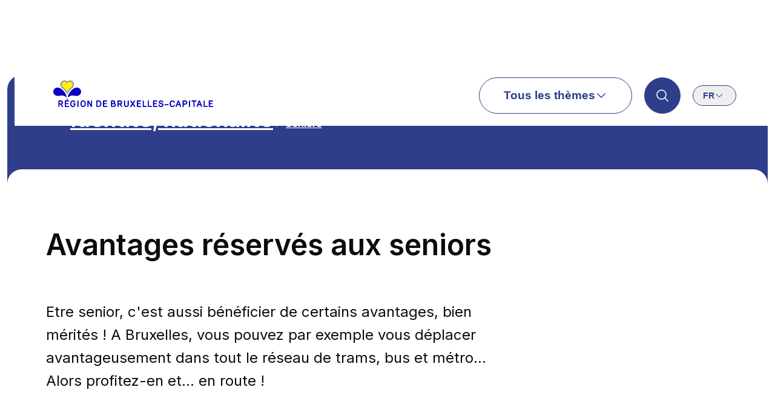

--- FILE ---
content_type: text/html; charset=utf-8
request_url: https://be.brussels/fr/identite-nationalite/seniors/avantages-reserves-aux-seniors
body_size: 25864
content:
<!DOCTYPE html><html lang="fr" class="inter_235378b9-module__hZBODG__variable"><head><meta charSet="utf-8"/><meta name="viewport" content="width=device-width, initial-scale=1"/><link rel="preload" as="image" imageSrcSet="/_next/image?url=%2F_next%2Fstatic%2Fmedia%2Flogo-brussels-fr.ffd04965.svg&amp;w=384&amp;q=75 1x, /_next/image?url=%2F_next%2Fstatic%2Fmedia%2Flogo-brussels-fr.ffd04965.svg&amp;w=640&amp;q=75 2x"/><link rel="stylesheet" href="/_next/static/chunks/188151dd961bc2ea.css" nonce="Yjg3ZmYxMDItZDUzMC00ZjU2LWFlYWUtNjZmNWQzMTA4MDYw" data-precedence="next"/><link rel="stylesheet" href="/_next/static/chunks/7698e8b5d5613000.css" nonce="Yjg3ZmYxMDItZDUzMC00ZjU2LWFlYWUtNjZmNWQzMTA4MDYw" data-precedence="next"/><link rel="stylesheet" href="/_next/static/chunks/343063e386f97096.css" nonce="Yjg3ZmYxMDItZDUzMC00ZjU2LWFlYWUtNjZmNWQzMTA4MDYw" data-precedence="next"/><link rel="stylesheet" href="/_next/static/chunks/4da1d070d51b6e22.css" nonce="Yjg3ZmYxMDItZDUzMC00ZjU2LWFlYWUtNjZmNWQzMTA4MDYw" data-precedence="next"/><link rel="stylesheet" href="/_next/static/chunks/322ec0745b60e430.css" nonce="Yjg3ZmYxMDItZDUzMC00ZjU2LWFlYWUtNjZmNWQzMTA4MDYw" data-precedence="next"/><link rel="stylesheet" href="/_next/static/chunks/779c9fb734eb6940.css" nonce="Yjg3ZmYxMDItZDUzMC00ZjU2LWFlYWUtNjZmNWQzMTA4MDYw" data-precedence="next"/><link rel="stylesheet" href="/_next/static/chunks/3575ef15cf5b1753.css" nonce="Yjg3ZmYxMDItZDUzMC00ZjU2LWFlYWUtNjZmNWQzMTA4MDYw" data-precedence="next"/><link rel="stylesheet" href="/_next/static/chunks/cda828c7b2838baa.css" nonce="Yjg3ZmYxMDItZDUzMC00ZjU2LWFlYWUtNjZmNWQzMTA4MDYw" data-precedence="next"/><link rel="stylesheet" href="/_next/static/chunks/e43bc37236b59842.css" nonce="Yjg3ZmYxMDItZDUzMC00ZjU2LWFlYWUtNjZmNWQzMTA4MDYw" data-precedence="next"/><link rel="stylesheet" href="/_next/static/chunks/451f7dfa91a48a44.css" nonce="Yjg3ZmYxMDItZDUzMC00ZjU2LWFlYWUtNjZmNWQzMTA4MDYw" data-precedence="next"/><link rel="stylesheet" href="/_next/static/chunks/b2a4f8e4b5e622af.css" nonce="Yjg3ZmYxMDItZDUzMC00ZjU2LWFlYWUtNjZmNWQzMTA4MDYw" data-precedence="next"/><link rel="preload" as="script" fetchPriority="low" nonce="Yjg3ZmYxMDItZDUzMC00ZjU2LWFlYWUtNjZmNWQzMTA4MDYw" href="/_next/static/chunks/d5c3134eec5d2d52.js"/><script src="/_next/static/chunks/bce9ab281725e712.js" async="" nonce="Yjg3ZmYxMDItZDUzMC00ZjU2LWFlYWUtNjZmNWQzMTA4MDYw"></script><script src="/_next/static/chunks/9b4e7efccdc4be7d.js" async="" nonce="Yjg3ZmYxMDItZDUzMC00ZjU2LWFlYWUtNjZmNWQzMTA4MDYw"></script><script src="/_next/static/chunks/ff7ed458991f9b81.js" async="" nonce="Yjg3ZmYxMDItZDUzMC00ZjU2LWFlYWUtNjZmNWQzMTA4MDYw"></script><script src="/_next/static/chunks/667d0310bf888d97.js" async="" nonce="Yjg3ZmYxMDItZDUzMC00ZjU2LWFlYWUtNjZmNWQzMTA4MDYw"></script><script src="/_next/static/chunks/turbopack-21bdc4199fc571ca.js" async="" nonce="Yjg3ZmYxMDItZDUzMC00ZjU2LWFlYWUtNjZmNWQzMTA4MDYw"></script><script src="/_next/static/chunks/07350c2ecc82deb8.js" async="" nonce="Yjg3ZmYxMDItZDUzMC00ZjU2LWFlYWUtNjZmNWQzMTA4MDYw"></script><script src="/_next/static/chunks/9c79ded39a62cd86.js" async="" nonce="Yjg3ZmYxMDItZDUzMC00ZjU2LWFlYWUtNjZmNWQzMTA4MDYw"></script><script src="/_next/static/chunks/4d316759e4d7e011.js" async="" nonce="Yjg3ZmYxMDItZDUzMC00ZjU2LWFlYWUtNjZmNWQzMTA4MDYw"></script><script src="/_next/static/chunks/871e7ad59ab75386.js" async="" nonce="Yjg3ZmYxMDItZDUzMC00ZjU2LWFlYWUtNjZmNWQzMTA4MDYw"></script><script src="/_next/static/chunks/6434e6a2308b187b.js" async="" nonce="Yjg3ZmYxMDItZDUzMC00ZjU2LWFlYWUtNjZmNWQzMTA4MDYw"></script><script src="/_next/static/chunks/362500360e39032b.js" async="" nonce="Yjg3ZmYxMDItZDUzMC00ZjU2LWFlYWUtNjZmNWQzMTA4MDYw"></script><script src="/_next/static/chunks/6ba283d8419e6b09.js" async="" nonce="Yjg3ZmYxMDItZDUzMC00ZjU2LWFlYWUtNjZmNWQzMTA4MDYw"></script><script src="/_next/static/chunks/02f1697a369330ae.js" async="" nonce="Yjg3ZmYxMDItZDUzMC00ZjU2LWFlYWUtNjZmNWQzMTA4MDYw"></script><script src="/_next/static/chunks/aabf5f6d44ca3792.js" async="" nonce="Yjg3ZmYxMDItZDUzMC00ZjU2LWFlYWUtNjZmNWQzMTA4MDYw"></script><script src="/_next/static/chunks/f5ee220b56d63edb.js" async="" nonce="Yjg3ZmYxMDItZDUzMC00ZjU2LWFlYWUtNjZmNWQzMTA4MDYw"></script><script src="/_next/static/chunks/fff32e4da1f77de6.js" async="" nonce="Yjg3ZmYxMDItZDUzMC00ZjU2LWFlYWUtNjZmNWQzMTA4MDYw"></script><script src="/_next/static/chunks/8f92829ff68d19af.js" async="" nonce="Yjg3ZmYxMDItZDUzMC00ZjU2LWFlYWUtNjZmNWQzMTA4MDYw"></script><script src="/_next/static/chunks/56d83b0f6e82fd18.js" async="" nonce="Yjg3ZmYxMDItZDUzMC00ZjU2LWFlYWUtNjZmNWQzMTA4MDYw"></script><script src="/_next/static/chunks/4cda30c46c78469d.js" async="" nonce="Yjg3ZmYxMDItZDUzMC00ZjU2LWFlYWUtNjZmNWQzMTA4MDYw"></script><script src="/_next/static/chunks/b97d3c3233ac1fa7.js" async="" nonce="Yjg3ZmYxMDItZDUzMC00ZjU2LWFlYWUtNjZmNWQzMTA4MDYw"></script><script src="/_next/static/chunks/fc821269ce777d3a.js" async="" nonce="Yjg3ZmYxMDItZDUzMC00ZjU2LWFlYWUtNjZmNWQzMTA4MDYw"></script><script src="/_next/static/chunks/e0e09b46a2108c40.js" async="" nonce="Yjg3ZmYxMDItZDUzMC00ZjU2LWFlYWUtNjZmNWQzMTA4MDYw"></script><script src="/_next/static/chunks/5ca5827bcb55174b.js" async="" nonce="Yjg3ZmYxMDItZDUzMC00ZjU2LWFlYWUtNjZmNWQzMTA4MDYw"></script><script src="/_next/static/chunks/d0906b5f5f37056d.js" async="" nonce="Yjg3ZmYxMDItZDUzMC00ZjU2LWFlYWUtNjZmNWQzMTA4MDYw"></script><script src="/_next/static/chunks/357a2d4264563166.js" async="" nonce="Yjg3ZmYxMDItZDUzMC00ZjU2LWFlYWUtNjZmNWQzMTA4MDYw"></script><script src="/_next/static/chunks/f9c00a36da9517f5.js" async="" nonce="Yjg3ZmYxMDItZDUzMC00ZjU2LWFlYWUtNjZmNWQzMTA4MDYw"></script><meta name="next-size-adjust" content=""/><title>Avantages réservés aux seniors | Région de Bruxelles-Capitale</title><meta name="description" content="Etre senior, c&#x27;est aussi bénéficier de certains avantages, bien mérités ! A Bruxelles, vous pouvez par exemple vous déplacer avantageusement dans tout le réseau de trams, bus et métro... Alors profitez-en et... en route !"/><link rel="manifest" href="/manifest.webmanifest"/><link rel="canonical" href="https://be.brussels/fr/identite-nationalite/seniors/avantages-reserves-aux-seniors"/><link rel="alternate" hrefLang="en" href="https://be.brussels/en/identity-nationality/over-sixties/special-benefits-over-sixties"/><link rel="alternate" hrefLang="nl" href="https://be.brussels/nl/identiteit-nationaliteit/senioren/voordelen-voor-senioren"/><meta property="og:title" content="Avantages réservés aux seniors"/><meta property="og:description" content="Etre senior, c&#x27;est aussi bénéficier de certains avantages, bien mérités ! A Bruxelles, vous pouvez par exemple vous déplacer avantageusement dans tout le réseau de trams, bus et métro... Alors profitez-en et... en route !"/><meta property="og:site_name" content="Région de Bruxelles-Capitale"/><meta property="og:image" content="https://be.brussels/img/opengraph-img.jpg"/><meta name="twitter:card" content="summary_large_image"/><meta name="twitter:title" content="Avantages réservés aux seniors"/><meta name="twitter:description" content="Etre senior, c&#x27;est aussi bénéficier de certains avantages, bien mérités ! A Bruxelles, vous pouvez par exemple vous déplacer avantageusement dans tout le réseau de trams, bus et métro... Alors profitez-en et... en route !"/><meta name="twitter:image" content="https://be.brussels/img/opengraph-img.jpg"/><link rel="icon" href="/favicon.ico?favicon.e6452258.ico" sizes="48x48" type="image/x-icon"/><script src="/_next/static/chunks/a6dad97d9634a72d.js" noModule="" nonce="Yjg3ZmYxMDItZDUzMC00ZjU2LWFlYWUtNjZmNWQzMTA4MDYw"></script></head><body class="layout-module__Os4oHG__body"><div hidden=""><!--$--><!--/$--></div><!--$--><!--/$--><div tabindex="-1" class="styles-module__ZYygCa__reset-focus"><a class="styles-module__2toOjq__button styles-module__2toOjq__size-small styles-module__2toOjq__theme-primary styles-module__zhS5qG__skip" href="#main-content">Aller au contenu principal</a></div><header data-has-overlay="false" data-sticky="false" data-hidden="false" class="styles-module__cwH_0G__header"><div class="styles-module__uM69WG__container"><div class="styles-module__uM69WG__inner styles-module__cwH_0G__nav"><div><a href="/fr"><img alt="Région de Bruxelles-Capitale - Page d&#x27;accueil" width="264" height="45" decoding="async" data-nimg="1" style="color:transparent" srcSet="/_next/image?url=%2F_next%2Fstatic%2Fmedia%2Flogo-brussels-fr.ffd04965.svg&amp;w=384&amp;q=75 1x, /_next/image?url=%2F_next%2Fstatic%2Fmedia%2Flogo-brussels-fr.ffd04965.svg&amp;w=640&amp;q=75 2x" src="/_next/image?url=%2F_next%2Fstatic%2Fmedia%2Flogo-brussels-fr.ffd04965.svg&amp;w=640&amp;q=75"/></a></div><nav tabindex="-1" aria-labelledby="main-navigation-trigger" class="styles-module__cwH_0G__menu"><button class="styles-module__2toOjq__button styles-module__2toOjq__size-default styles-module__2toOjq__theme-outline" type="button" aria-expanded="false" id="main-navigation-trigger">Tous les thèmes<svg class="styles-module__gSI8qW__icon" aria-hidden="true"><use href="/img/icons.svg#chevron-down"></use></svg></button></nav><div class="styles-module__cwH_0G__search"><button class="styles-module__bvA0Lq__button-icon styles-module__bvA0Lq__theme-primary styles-module__bvA0Lq__size-default" aria-label="Résultats de recherche"><svg class="styles-module__gSI8qW__icon" aria-hidden="true"><use href="/img/icons.svg#search"></use></svg></button></div><nav tabindex="-1" aria-labelledby="lang-switcher-trigger" class="styles-module__hC6eaG__nav styles-module__cwH_0G__lang"><button aria-label="(fr) Changer de langue" class="styles-module__hC6eaG__trigger" aria-expanded="false" id="lang-switcher-trigger" data-state="closed">fr<svg class="styles-module__gSI8qW__icon" aria-hidden="true"><use href="/img/icons.svg#chevron-down"></use></svg></button></nav></div></div></header><main class="layout-module__JIKTTW__main" tabindex="-1" id="main"><nav class="styles-module__uM69WG__container styles-module__7Wueuq__container" aria-label="Breadcrumbs"><div class="styles-module__uM69WG__inner styles-module__7Wueuq__inner"><ol class="styles-module__7Wueuq__breadcrumbs"><li><a class="truncate" href="/fr/identite-nationalite">Identité, nationalité</a></li><li><svg class="styles-module__gSI8qW__icon styles-module__7Wueuq__icon" aria-hidden="true"><use href="/img/icons.svg#chevron-right"></use></svg><a class="truncate" href="/fr/identite-nationalite/seniors">Seniors</a></li></ol></div></nav><span id="main-content" tabindex="-1"></span><div class="styles-module__uM69WG__container content"><div class="styles-module__uM69WG__inner"><div class="styles-module__ptKvrq__grid styles-module__ptKvrq__sidebar-right"><article class="styles-module__gOUzWW__mainContent"><header class="styles-module__iuOqHa__page-header"><h1 class="styles-module__o39pxG__title styles-module__o39pxG__size-xl styles-module__iuOqHa__title">Avantages réservés aux seniors</h1><p class="styles-module__WRsJQq__caption styles-module__WRsJQq__theme-black">Etre senior, c&#x27;est aussi bénéficier de certains avantages, bien mérités ! A Bruxelles, vous pouvez par exemple vous déplacer avantageusement dans tout le réseau de trams, bus et métro... Alors profitez-en et... en route !</p></header><div class="styles-module__gOUzWW__paragraphs"><h2 id="&quot;65+&quot;-se-deplacer-avantageusement-4813" class="styles-module__o39pxG__title styles-module__o39pxG__size-l styles-module__dDrzrW__heading">&quot;65+&quot;, se déplacer avantageusement</h2><div class="wysiwyg"><p>A Bruxelles, les personnes de plus de 65 ans peuvent voyager avantageusement sur l&#x27;ensemble des lignes de trams, bus et métro. Que ce soit sur le réseau de la STIB (excepté le tronçon NATO-Brussels Airport des lignes 12 et 21) avec l&#x27;<a href="https://www.stib-mivb.be/article.html?l=fr&amp;_guid=800309e8-1983-3410-b599-e90c40f84dea" target="_blank"><span class="sr-only">Ouvrir dans une nouvelle fenêtre</span>abonnement 65+ </a>de la STIB, avec l&#x27;<a href="https://www.letec.be/" target="_blank"><span class="sr-only">Ouvrir dans une nouvelle fenêtre</span>abonnement Horizon+65+</a> sur le réseau TEC ou avec l&#x27;<a href="https://www.delijn.be/fr/content/vervoerbewijzen/abonnementen/omnipas-65plus/" target="_blank"><span class="sr-only">Ouvrir dans une nouvelle fenêtre</span>abonnement Omnipas 65+</a> sur le réseau De Lijn.</p><p>Un <a href="https://www.belgiantrain.be/fr/tickets-and-railcards/senior-ticket" target="_blank"><span class="sr-only">Ouvrir dans une nouvelle fenêtre</span>avantage préférentiel</a> est également accordé aux seniors sur le réseau ferroviaire de la SNCB.</p></div><h2 id="La-culture-a-prix-reduit-4815" class="styles-module__o39pxG__title styles-module__o39pxG__size-l styles-module__dDrzrW__heading">La culture à prix réduit</h2><div class="wysiwyg"><p>La plupart des musées et activités touristiques proposent des réductions pour les seniors (à partir de 65 ans ou, dans certains cas, de 60 ans). A titre d’exemple, l’accès au musée du Cinquantenaire vous coûte 4 € au lieu de 5 €. Consultez les sites Internet des musées pour en savoir plus... Et n&#x27;oubliez pas votre carte d&#x27;identité pour vous y rendre !</p></div><h2 id="Mobilite-pour-tous-4817" class="styles-module__o39pxG__title styles-module__o39pxG__size-l styles-module__dDrzrW__heading">Mobilité pour tous</h2><div class="wysiwyg"><p>Vous vous déplacez plus difficilement ou avez besoin d&#x27;une infrastructure adaptée ? Notre rubrique &quot;<a href="/fr/loisirs-evenements-sports/bruxelles-pour-tous/bruxelles-accessible-tous">Bruxelles accessible à tous</a>&quot; vous donne toutes les informations utiles. Les pages de la <a href="https://be.brussels/fr/transport-mobilite"><span class="sr-only">Lien externe</span>famille Transport, Mobilité</a> consacre également plusieurs de ses pages aux personnes à mobilité réduite.</p></div><section class="styles-module__cc1yOW__card styles-module__cc1yOW__theme-solid styles-module__tqpLSa__notice" aria-label="Notice"><div class="wysiwyg"><p>La <a href="/fr/loisirs-evenements-sports/bruxelles-pour-tous/bruxelles-pour-les-seniors">page réservée aux seniors</a> dans notre chapitre &quot;Culture, tourisme et loisirs&quot; vous informe sur les activités et organisations auxquelles vous pouvez participer, de même que sur certains avantages auxquels votre âge vous donne droit, notamment dans les transports.</p></div></section></div></article></div><!--$?--><template id="B:0"></template><!--/$--><!--$!--><template data-dgst="BAILOUT_TO_CLIENT_SIDE_RENDERING"></template><!--/$--></div></div><!--$--><!--/$--><div class="styles-module__uM69WG__container styles-module__4zuzJq__wrapper"><div class="styles-module__uM69WG__inner"><a href="#main" class="link styles-module__PSqOOG__size-default styles-module__PSqOOG__theme-blue styles-module__PSqOOG__link styles-module__4zuzJq__back-to-top-link" aria-label="Retourner en haut de page"><span>Haut de page</span><svg class="styles-module__gSI8qW__icon" aria-hidden="true"><use href="/img/icons.svg#chevron-up"></use></svg></a></div></div></main><footer class="styles-module__GPVA5q__footer"><div class="styles-module__uM69WG__container styles-module__GPVA5q__main"><div class="styles-module__uM69WG__inner styles-module__GPVA5q__inner"><div class="styles-module__GPVA5q__logosContainer"><a href="/"><img alt="Région de Bruxelles-Capitale - Page d&#x27;accueil" loading="lazy" width="264" height="45" decoding="async" data-nimg="1" style="color:transparent" srcSet="/_next/image?url=%2F_next%2Fstatic%2Fmedia%2Flogo-brussels-fr.ffd04965.svg&amp;w=384&amp;q=75 1x, /_next/image?url=%2F_next%2Fstatic%2Fmedia%2Flogo-brussels-fr.ffd04965.svg&amp;w=640&amp;q=75 2x" src="/_next/image?url=%2F_next%2Fstatic%2Fmedia%2Flogo-brussels-fr.ffd04965.svg&amp;w=640&amp;q=75"/></a><a lang="fr" class="styles-module__zT3Oka__seal-container" rel="noopener noreferrer" target="_blank" href="https://www.anysurfer.be/fr/labels/label-anysurfer-pour-les-sites-web/statut/900568"><img alt="AnySurfer - page de statut d&#x27;accessibilité" title="AnySurfer a évalué l&#x27;accessibilité de ce site" loading="lazy" width="40" height="40" decoding="async" data-nimg="1" style="color:transparent" srcSet="/_next/image?url=%2F_next%2Fstatic%2Fmedia%2Flabel_anysurfer_40x40.cd1f00c5.png&amp;w=48&amp;q=75 1x, /_next/image?url=%2F_next%2Fstatic%2Fmedia%2Flabel_anysurfer_40x40.cd1f00c5.png&amp;w=96&amp;q=75 2x" src="/_next/image?url=%2F_next%2Fstatic%2Fmedia%2Flabel_anysurfer_40x40.cd1f00c5.png&amp;w=96&amp;q=75"/></a></div><div class="styles-module__GPVA5q__nav"><h2 class="styles-module__GPVA5q__themes">Thèmes</h2><ul><li><a class="link styles-module__PSqOOG__size-default styles-module__PSqOOG__theme-blue styles-module__PSqOOG__link" href="/fr/propos-de-la-region">A propos de la Région</a></li><li><a class="link styles-module__PSqOOG__size-default styles-module__PSqOOG__theme-blue styles-module__PSqOOG__link" href="/fr/international-europe">International, Europe</a></li><li><a class="link styles-module__PSqOOG__size-default styles-module__PSqOOG__theme-blue styles-module__PSqOOG__link" href="/fr/securite-prevention">Sécurité, Prévention</a></li><li><a class="link styles-module__PSqOOG__size-default styles-module__PSqOOG__theme-blue styles-module__PSqOOG__link" href="/fr/impots-financement">Impôts, financement, primes</a></li><li><a class="link styles-module__PSqOOG__size-default styles-module__PSqOOG__theme-blue styles-module__PSqOOG__link" href="/fr/transport-mobilite">Transport, mobilité</a></li><li><a class="link styles-module__PSqOOG__size-default styles-module__PSqOOG__theme-blue styles-module__PSqOOG__link" href="/fr/logement">Logement</a></li><li><a class="link styles-module__PSqOOG__size-default styles-module__PSqOOG__theme-blue styles-module__PSqOOG__link" href="/fr/emploi">Emploi</a></li><li><a class="link styles-module__PSqOOG__size-default styles-module__PSqOOG__theme-blue styles-module__PSqOOG__link" href="/fr/environnement-dechets">Environnement, déchets</a></li><li><a class="link styles-module__PSqOOG__size-default styles-module__PSqOOG__theme-blue styles-module__PSqOOG__link" href="/fr/loisirs-evenements-sports">Loisirs, évènements, sports</a></li><li><a class="link styles-module__PSqOOG__size-default styles-module__PSqOOG__theme-blue styles-module__PSqOOG__link" href="/fr/aide-social-sante">Aide, social, santé</a></li><li><a class="link styles-module__PSqOOG__size-default styles-module__PSqOOG__theme-blue styles-module__PSqOOG__link" href="/fr/entreprendre-innover">Entrepreneuriat , innover, recherche scientifique</a></li><li><a class="link styles-module__PSqOOG__size-default styles-module__PSqOOG__theme-blue styles-module__PSqOOG__link" href="/fr/education-enseignement">Education, enseignement, promotion des sciences</a></li><li><a class="link styles-module__PSqOOG__size-default styles-module__PSqOOG__theme-blue styles-module__PSqOOG__link" href="/fr/identite-nationalite">Identité, nationalité</a></li><li><a class="link styles-module__PSqOOG__size-default styles-module__PSqOOG__theme-blue styles-module__PSqOOG__link" href="/fr/developpement-urbain">Développement urbain</a></li></ul></div></div></div><div class="styles-module__GPVA5q__bottom"><nav class="styles-module__uM69WG__container" aria-label="Informations juridiques"><div class="styles-module__uM69WG__inner styles-module__GPVA5q__bottomInner"><ul><li><a class="link styles-module__PSqOOG__size-small styles-module__PSqOOG__theme-blue styles-module__PSqOOG__link" href="/fr/conditions-dutilisation">Conditions d’utilisation</a></li><li><a class="link styles-module__PSqOOG__size-small styles-module__PSqOOG__theme-blue styles-module__PSqOOG__link" href="/fr/propos-de-la-region/politique-de-confidentialite">Confidentialité</a></li><li><a class="link styles-module__PSqOOG__size-small styles-module__PSqOOG__theme-blue styles-module__PSqOOG__link" href="/fr/declaration-daccessibilite">Déclaration d&#x27;accessibilité</a></li><li><a class="link styles-module__PSqOOG__size-small styles-module__PSqOOG__theme-blue styles-module__PSqOOG__link" href="/fr/politique-en-matiere-de-cookies">Cookies</a></li><li><a class="link styles-module__PSqOOG__size-small styles-module__PSqOOG__theme-blue styles-module__PSqOOG__link" href="/fr/contact">Contact</a></li><li><a href="#" class="link styles-module__PSqOOG__size-small styles-module__PSqOOG__theme-blue styles-module__PSqOOG__link" data-cc="show-preferencesModal">Paramètres des cookies</a></li><li class="styles-module__GPVA5q__paradigm_link">Copyrights<!-- --> <!-- -->2026<!-- -->,<!-- --> <a href="https://be.brussels/fr/propos-de-la-region/structure-et-organisation/administrations-et-institutions-de-la-region/paradigm" class="link styles-module__PSqOOG__size-small styles-module__PSqOOG__theme-blue styles-module__PSqOOG__link">Paradigm.brussels</a></li></ul></div></nav></div></footer><script id="recaptcha" data-src="https://www.google.com/recaptcha/api.js?render=6LeQ3LkmAAAAAJyZFcYrTmyf31CNDikCx_mNfMIV" data-category="necessary" type="text/plain" nonce="Yjg3ZmYxMDItZDUzMC00ZjU2LWFlYWUtNjZmNWQzMTA4MDYw"></script><script id="matomo" data-category="analytics" data-service="matomo" type="text/plain" nonce="Yjg3ZmYxMDItZDUzMC00ZjU2LWFlYWUtNjZmNWQzMTA4MDYw">var _mtm = window._mtm = window._mtm || [];
            _mtm.push({'mtm.startTime': (new Date().getTime()), 'event': 'mtm.Start'});
            (function() {
              var d=document, g=d.createElement('script'), s=d.getElementsByTagName('script')[0];
              g.async=true; g.src='https://cdn.matomo.cloud/bebrussels.matomo.cloud/container_7201wc49.js'; s.parentNode.insertBefore(g,s);
            })();</script><script nonce="Yjg3ZmYxMDItZDUzMC00ZjU2LWFlYWUtNjZmNWQzMTA4MDYw">requestAnimationFrame(function(){$RT=performance.now()});</script><script src="/_next/static/chunks/d5c3134eec5d2d52.js" nonce="Yjg3ZmYxMDItZDUzMC00ZjU2LWFlYWUtNjZmNWQzMTA4MDYw" id="_R_" async=""></script><script nonce="Yjg3ZmYxMDItZDUzMC00ZjU2LWFlYWUtNjZmNWQzMTA4MDYw">(self.__next_f=self.__next_f||[]).push([0])</script><script nonce="Yjg3ZmYxMDItZDUzMC00ZjU2LWFlYWUtNjZmNWQzMTA4MDYw">self.__next_f.push([1,"1:\"$Sreact.fragment\"\n2:I[811153,[\"/_next/static/chunks/07350c2ecc82deb8.js\",\"/_next/static/chunks/9c79ded39a62cd86.js\"],\"default\"]\n3:I[166077,[\"/_next/static/chunks/07350c2ecc82deb8.js\",\"/_next/static/chunks/9c79ded39a62cd86.js\"],\"default\"]\nd:I[563491,[\"/_next/static/chunks/4d316759e4d7e011.js\",\"/_next/static/chunks/871e7ad59ab75386.js\",\"/_next/static/chunks/6434e6a2308b187b.js\"],\"default\"]\n10:I[417901,[\"/_next/static/chunks/07350c2ecc82deb8.js\",\"/_next/static/chunks/9c79ded39a62cd86.js\"],\"OutletBoundary\"]\n11:\"$Sreact.suspense\"\n13:I[417901,[\"/_next/static/chunks/07350c2ecc82deb8.js\",\"/_next/static/chunks/9c79ded39a62cd86.js\"],\"ViewportBoundary\"]\n15:I[417901,[\"/_next/static/chunks/07350c2ecc82deb8.js\",\"/_next/static/chunks/9c79ded39a62cd86.js\"],\"MetadataBoundary\"]\n17:I[412716,[\"/_next/static/chunks/362500360e39032b.js\",\"/_next/static/chunks/6434e6a2308b187b.js\",\"/_next/static/chunks/6ba283d8419e6b09.js\",\"/_next/static/chunks/02f1697a369330ae.js\",\"/_next/static/chunks/aabf5f6d44ca3792.js\",\"/_next/static/chunks/f5ee220b56d63edb.js\",\"/_next/static/chunks/fff32e4da1f77de6.js\",\"/_next/static/chunks/871e7ad59ab75386.js\",\"/_next/static/chunks/8f92829ff68d19af.js\",\"/_next/static/chunks/56d83b0f6e82fd18.js\",\"/_next/static/chunks/4cda30c46c78469d.js\"],\"default\"]\n1a:I[736045,[\"/_next/static/chunks/362500360e39032b.js\",\"/_next/static/chunks/6434e6a2308b187b.js\",\"/_next/static/chunks/6ba283d8419e6b09.js\",\"/_next/static/chunks/02f1697a369330ae.js\",\"/_next/static/chunks/aabf5f6d44ca3792.js\",\"/_next/static/chunks/f5ee220b56d63edb.js\",\"/_next/static/chunks/fff32e4da1f77de6.js\",\"/_next/static/chunks/871e7ad59ab75386.js\",\"/_next/static/chunks/8f92829ff68d19af.js\",\"/_next/static/chunks/56d83b0f6e82fd18.js\",\"/_next/static/chunks/4cda30c46c78469d.js\"],\"default\"]\n1b:I[991733,[\"/_next/static/chunks/362500360e39032b.js\",\"/_next/static/chunks/6434e6a2308b187b.js\",\"/_next/static/chunks/6ba283d8419e6b09.js\",\"/_next/static/chunks/02f1697a369330ae.js\",\"/_next/static/chunks/aabf5f6d44ca3792.js\",\"/_next/static/chunks/f5ee220b56d63edb.js\",\"/_next/static/chunks/fff32e4da1f77de6.js\",\"/_next/static/chunks/871e7ad59ab75386.js\",\"/_next/static/chunks/8f92829ff68d19af.js\",\"/_next/static/chunks/56d83b0f6e82fd18.js\",\"/_next/static/chunks/4cda30c46c78469d.js\",\"/_next/static/chunks/b97d3c3233ac1fa7.js\"],\"default\"]\n1c:I[767985,[\"/_next/static/chunks/362500360e39032b.js\",\"/_next/static/chunks/6434e6a2308b187b.js\",\"/_next/static/chunks/6ba283d8419e6b09.js\",\"/_next/static/chunks/02f1697a369330ae.js\",\"/_next/static/chunks/aabf5f6d44ca3792.js\",\"/_next/static/chunks/f5ee220b56d63edb.js\",\"/_next/static/chunks/fff32e4da1f77de6.js\",\"/_next/static/chunks/871e7ad59ab75386.js\",\"/_next/static/chunks/8f92829ff68d19af.js\",\"/_next/static/chunks/56d83b0f6e82fd18.js\",\"/_next/static/chunks/4cda30c46c78469d.js\",\"/_next/static/chunks/fc821269ce777d3a.js\"],\"default\"]\n:HL[\"/_next/static/chunks/188151dd961bc2ea.css\",\"style\",{\"nonce\":\"Yjg3ZmYxMDItZDUzMC00ZjU2LWFlYWUtNjZmNWQzMTA4MDYw\"}]\n:HL[\"/_next/static/chunks/7698e8b5d5613000.css\",\"style\",{\"nonce\":\"Yjg3ZmYxMDItZDUzMC00ZjU2LWFlYWUtNjZmNWQzMTA4MDYw\"}]\n:HL[\"/_next/static/chunks/343063e386f97096.css\",\"style\",{\"nonce\":\"Yjg3ZmYxMDItZDUzMC00ZjU2LWFlYWUtNjZmNWQzMTA4MDYw\"}]\n:HL[\"/_next/static/chunks/4da1d070d51b6e22.css\",\"style\",{\"nonce\":\"Yjg3ZmYxMDItZDUzMC00ZjU2LWFlYWUtNjZmNWQzMTA4MDYw\"}]\n:HL[\"/_next/static/chunks/322ec0745b60e430.css\",\"style\",{\"nonce\":\"Yjg3ZmYxMDItZDUzMC00ZjU2LWFlYWUtNjZmNWQzMTA4MDYw\"}]\n:HL[\"/_next/static/chunks/779c9fb734eb6940.css\",\"style\",{\"nonce\":\"Yjg3ZmYxMDItZDUzMC00ZjU2LWFlYWUtNjZmNWQzMTA4MDYw\"}]\n:HL[\"/_next/static/chunks/3575ef15cf5b1753.css\",\"style\",{\"nonce\":\"Yjg3ZmYxMDItZDUzMC00ZjU2LWFlYWUtNjZmNWQzMTA4MDYw\"}]\n:HL[\"/_next/static/chunks/cda828c7b2838baa.css\",\"style\",{\"nonce\":\"Yjg3ZmYxMDItZDUzMC00ZjU2LWFlYWUtNjZmNWQzMTA4MDYw\"}]\n:HL[\"/_next/static/media/83afe278b6a6bb3c-s.p.3a6ba036.woff2\",\"font\",{\"crossOrigin\":\"\",\"nonce\":\"Yjg3ZmYxMDItZDUzMC00ZjU2LWFlYWUtNjZmNWQzMTA4MDYw\",\"type\":\"font/woff2\"}]\n:HL[\"/_next/static/chunks/e43bc37236b59842.css\",\"style\",{\"nonce\":\"Yjg3ZmYxMDItZDUzMC00ZjU2LWFlYWUtNjZmNWQzMTA4MDYw\"}]\n:HL[\"/_next/st"])</script><script nonce="Yjg3ZmYxMDItZDUzMC00ZjU2LWFlYWUtNjZmNWQzMTA4MDYw">self.__next_f.push([1,"atic/chunks/451f7dfa91a48a44.css\",\"style\",{\"nonce\":\"Yjg3ZmYxMDItZDUzMC00ZjU2LWFlYWUtNjZmNWQzMTA4MDYw\"}]\n:HL[\"/_next/static/chunks/b2a4f8e4b5e622af.css\",\"style\",{\"nonce\":\"Yjg3ZmYxMDItZDUzMC00ZjU2LWFlYWUtNjZmNWQzMTA4MDYw\"}]\n"])</script><script nonce="Yjg3ZmYxMDItZDUzMC00ZjU2LWFlYWUtNjZmNWQzMTA4MDYw">self.__next_f.push([1,"0:{\"P\":null,\"b\":\"wbIV4yzOcdGolCVgqCvBk\",\"c\":[\"\",\"fr\",\"identite-nationalite\",\"seniors\",\"avantages-reserves-aux-seniors\"],\"q\":\"\",\"i\":false,\"f\":[[[\"\",{\"children\":[[\"lng\",\"fr\",\"d\"],{\"children\":[\"(main)\",{\"children\":[[\"path\",\"identite-nationalite/seniors/avantages-reserves-aux-seniors\",\"c\"],{\"children\":[\"__PAGE__\",{}]}]}]}]},\"$undefined\",\"$undefined\",true],[[\"$\",\"$1\",\"c\",{\"children\":[null,[\"$\",\"$L2\",null,{\"parallelRouterKey\":\"children\",\"error\":\"$undefined\",\"errorStyles\":\"$undefined\",\"errorScripts\":\"$undefined\",\"template\":[\"$\",\"$L3\",null,{}],\"templateStyles\":\"$undefined\",\"templateScripts\":\"$undefined\",\"notFound\":[[[\"$\",\"title\",null,{\"children\":\"404: This page could not be found.\"}],[\"$\",\"div\",null,{\"style\":{\"fontFamily\":\"system-ui,\\\"Segoe UI\\\",Roboto,Helvetica,Arial,sans-serif,\\\"Apple Color Emoji\\\",\\\"Segoe UI Emoji\\\"\",\"height\":\"100vh\",\"textAlign\":\"center\",\"display\":\"flex\",\"flexDirection\":\"column\",\"alignItems\":\"center\",\"justifyContent\":\"center\"},\"children\":[\"$\",\"div\",null,{\"children\":[[\"$\",\"style\",null,{\"dangerouslySetInnerHTML\":{\"__html\":\"body{color:#000;background:#fff;margin:0}.next-error-h1{border-right:1px solid rgba(0,0,0,.3)}@media (prefers-color-scheme:dark){body{color:#fff;background:#000}.next-error-h1{border-right:1px solid rgba(255,255,255,.3)}}\"}}],[\"$\",\"h1\",null,{\"className\":\"next-error-h1\",\"style\":{\"display\":\"inline-block\",\"margin\":\"0 20px 0 0\",\"padding\":\"0 23px 0 0\",\"fontSize\":24,\"fontWeight\":500,\"verticalAlign\":\"top\",\"lineHeight\":\"49px\"},\"children\":404}],[\"$\",\"div\",null,{\"style\":{\"display\":\"inline-block\"},\"children\":[\"$\",\"h2\",null,{\"style\":{\"fontSize\":14,\"fontWeight\":400,\"lineHeight\":\"49px\",\"margin\":0},\"children\":\"This page could not be found.\"}]}]]}]}]],[]],\"forbidden\":\"$undefined\",\"unauthorized\":\"$undefined\"}]]}],{\"children\":[[\"$\",\"$1\",\"c\",{\"children\":[[[\"$\",\"link\",\"0\",{\"rel\":\"stylesheet\",\"href\":\"/_next/static/chunks/188151dd961bc2ea.css\",\"precedence\":\"next\",\"crossOrigin\":\"$undefined\",\"nonce\":\"Yjg3ZmYxMDItZDUzMC00ZjU2LWFlYWUtNjZmNWQzMTA4MDYw\"}],[\"$\",\"link\",\"1\",{\"rel\":\"stylesheet\",\"href\":\"/_next/static/chunks/7698e8b5d5613000.css\",\"precedence\":\"next\",\"crossOrigin\":\"$undefined\",\"nonce\":\"Yjg3ZmYxMDItZDUzMC00ZjU2LWFlYWUtNjZmNWQzMTA4MDYw\"}],[\"$\",\"script\",\"script-0\",{\"src\":\"/_next/static/chunks/362500360e39032b.js\",\"async\":true,\"nonce\":\"Yjg3ZmYxMDItZDUzMC00ZjU2LWFlYWUtNjZmNWQzMTA4MDYw\"}],[\"$\",\"script\",\"script-1\",{\"src\":\"/_next/static/chunks/6434e6a2308b187b.js\",\"async\":true,\"nonce\":\"Yjg3ZmYxMDItZDUzMC00ZjU2LWFlYWUtNjZmNWQzMTA4MDYw\"}],[\"$\",\"script\",\"script-2\",{\"src\":\"/_next/static/chunks/6ba283d8419e6b09.js\",\"async\":true,\"nonce\":\"Yjg3ZmYxMDItZDUzMC00ZjU2LWFlYWUtNjZmNWQzMTA4MDYw\"}]],\"$L4\"]}],{\"children\":[[\"$\",\"$1\",\"c\",{\"children\":[[[\"$\",\"link\",\"0\",{\"rel\":\"stylesheet\",\"href\":\"/_next/static/chunks/343063e386f97096.css\",\"precedence\":\"next\",\"crossOrigin\":\"$undefined\",\"nonce\":\"Yjg3ZmYxMDItZDUzMC00ZjU2LWFlYWUtNjZmNWQzMTA4MDYw\"}],[\"$\",\"link\",\"1\",{\"rel\":\"stylesheet\",\"href\":\"/_next/static/chunks/4da1d070d51b6e22.css\",\"precedence\":\"next\",\"crossOrigin\":\"$undefined\",\"nonce\":\"Yjg3ZmYxMDItZDUzMC00ZjU2LWFlYWUtNjZmNWQzMTA4MDYw\"}],[\"$\",\"link\",\"2\",{\"rel\":\"stylesheet\",\"href\":\"/_next/static/chunks/322ec0745b60e430.css\",\"precedence\":\"next\",\"crossOrigin\":\"$undefined\",\"nonce\":\"Yjg3ZmYxMDItZDUzMC00ZjU2LWFlYWUtNjZmNWQzMTA4MDYw\"}],[\"$\",\"link\",\"3\",{\"rel\":\"stylesheet\",\"href\":\"/_next/static/chunks/779c9fb734eb6940.css\",\"precedence\":\"next\",\"crossOrigin\":\"$undefined\",\"nonce\":\"Yjg3ZmYxMDItZDUzMC00ZjU2LWFlYWUtNjZmNWQzMTA4MDYw\"}],[\"$\",\"link\",\"4\",{\"rel\":\"stylesheet\",\"href\":\"/_next/static/chunks/3575ef15cf5b1753.css\",\"precedence\":\"next\",\"crossOrigin\":\"$undefined\",\"nonce\":\"Yjg3ZmYxMDItZDUzMC00ZjU2LWFlYWUtNjZmNWQzMTA4MDYw\"}],[\"$\",\"link\",\"5\",{\"rel\":\"stylesheet\",\"href\":\"/_next/static/chunks/cda828c7b2838baa.css\",\"precedence\":\"next\",\"crossOrigin\":\"$undefined\",\"nonce\":\"Yjg3ZmYxMDItZDUzMC00ZjU2LWFlYWUtNjZmNWQzMTA4MDYw\"}],[\"$\",\"script\",\"script-0\",{\"src\":\"/_next/static/chunks/02f1697a369330ae.js\",\"async\":true,\"nonce\":\"Yjg3ZmYxMDItZDUzMC00ZjU2LWFlYWUtNjZmNWQzMTA4MDYw\"}],[\"$\",\"script\",\"script-1\",{\"src\":\"/_next/static/chunks/aabf5f6d44ca3792.js\",\"async\":true,\"nonce\":\"Yjg3ZmYxMDItZDUzMC00ZjU2LWFlYWUtNjZmNWQzMTA4MDYw\"}],[\"$\",\"script\",\"script-2\",{\"src\":\"/_next/static/chunks/f5ee220b56d63edb.js\",\"async\":true,\"nonce\":\"Yjg3ZmYxMDItZDUzMC00ZjU2LWFlYWUtNjZmNWQzMTA4MDYw\"}],[\"$\",\"script\",\"script-3\",{\"src\":\"/_next/static/chunks/fff32e4da1f77de6.js\",\"async\":true,\"nonce\":\"Yjg3ZmYxMDItZDUzMC00ZjU2LWFlYWUtNjZmNWQzMTA4MDYw\"}],\"$L5\",\"$L6\",\"$L7\",\"$L8\"],\"$L9\"]}],{\"children\":[\"$La\",{\"children\":[\"$Lb\",{},null,false,false]},null,false,false]},null,false,false]},null,false,false]},null,false,false],\"$Lc\",false]],\"m\":\"$undefined\",\"G\":[\"$d\",[]],\"S\":false}\n"])</script><script nonce="Yjg3ZmYxMDItZDUzMC00ZjU2LWFlYWUtNjZmNWQzMTA4MDYw">self.__next_f.push([1,"5:[\"$\",\"script\",\"script-4\",{\"src\":\"/_next/static/chunks/871e7ad59ab75386.js\",\"async\":true,\"nonce\":\"Yjg3ZmYxMDItZDUzMC00ZjU2LWFlYWUtNjZmNWQzMTA4MDYw\"}]\n6:[\"$\",\"script\",\"script-5\",{\"src\":\"/_next/static/chunks/8f92829ff68d19af.js\",\"async\":true,\"nonce\":\"Yjg3ZmYxMDItZDUzMC00ZjU2LWFlYWUtNjZmNWQzMTA4MDYw\"}]\n7:[\"$\",\"script\",\"script-6\",{\"src\":\"/_next/static/chunks/56d83b0f6e82fd18.js\",\"async\":true,\"nonce\":\"Yjg3ZmYxMDItZDUzMC00ZjU2LWFlYWUtNjZmNWQzMTA4MDYw\"}]\n8:[\"$\",\"script\",\"script-7\",{\"src\":\"/_next/static/chunks/4cda30c46c78469d.js\",\"async\":true,\"nonce\":\"Yjg3ZmYxMDItZDUzMC00ZjU2LWFlYWUtNjZmNWQzMTA4MDYw\"}]\na:[\"$\",\"$1\",\"c\",{\"children\":[null,\"$Le\"]}]\nb:[\"$\",\"$1\",\"c\",{\"children\":[\"$Lf\",[[\"$\",\"link\",\"0\",{\"rel\":\"stylesheet\",\"href\":\"/_next/static/chunks/e43bc37236b59842.css\",\"precedence\":\"next\",\"crossOrigin\":\"$undefined\",\"nonce\":\"Yjg3ZmYxMDItZDUzMC00ZjU2LWFlYWUtNjZmNWQzMTA4MDYw\"}],[\"$\",\"link\",\"1\",{\"rel\":\"stylesheet\",\"href\":\"/_next/static/chunks/451f7dfa91a48a44.css\",\"precedence\":\"next\",\"crossOrigin\":\"$undefined\",\"nonce\":\"Yjg3ZmYxMDItZDUzMC00ZjU2LWFlYWUtNjZmNWQzMTA4MDYw\"}],[\"$\",\"link\",\"2\",{\"rel\":\"stylesheet\",\"href\":\"/_next/static/chunks/b2a4f8e4b5e622af.css\",\"precedence\":\"next\",\"crossOrigin\":\"$undefined\",\"nonce\":\"Yjg3ZmYxMDItZDUzMC00ZjU2LWFlYWUtNjZmNWQzMTA4MDYw\"}],[\"$\",\"script\",\"script-0\",{\"src\":\"/_next/static/chunks/e0e09b46a2108c40.js\",\"async\":true,\"nonce\":\"Yjg3ZmYxMDItZDUzMC00ZjU2LWFlYWUtNjZmNWQzMTA4MDYw\"}],[\"$\",\"script\",\"script-1\",{\"src\":\"/_next/static/chunks/5ca5827bcb55174b.js\",\"async\":true,\"nonce\":\"Yjg3ZmYxMDItZDUzMC00ZjU2LWFlYWUtNjZmNWQzMTA4MDYw\"}],[\"$\",\"script\",\"script-2\",{\"src\":\"/_next/static/chunks/d0906b5f5f37056d.js\",\"async\":true,\"nonce\":\"Yjg3ZmYxMDItZDUzMC00ZjU2LWFlYWUtNjZmNWQzMTA4MDYw\"}],[\"$\",\"script\",\"script-3\",{\"src\":\"/_next/static/chunks/357a2d4264563166.js\",\"async\":true,\"nonce\":\"Yjg3ZmYxMDItZDUzMC00ZjU2LWFlYWUtNjZmNWQzMTA4MDYw\"}]],[\"$\",\"$L10\",null,{\"children\":[\"$\",\"$11\",null,{\"name\":\"Next.MetadataOutlet\",\"children\":\"$@12\"}]}]]}]\nc:[\"$\",\"$1\",\"h\",{\"children\":[null,[\"$\",\"$L13\",null,{\"children\":\"$@14\"}],[\"$\",\"div\",null,{\"hidden\":true,\"children\":[\"$\",\"$L15\",null,{\"children\":[\"$\",\"$11\",null,{\"name\":\"Next.Metadata\",\"children\":\"$@16\"}]}]}],[\"$\",\"meta\",null,{\"name\":\"next-size-adjust\",\"content\":\"\"}]]}]\n9:[[\"$\",\"$L17\",null,{\"children\":\"$L18\"}],\"$L19\",[\"$\",\"$L1a\",null,{\"id\":\"main\",\"asChild\":true,\"children\":[\"$\",\"main\",null,{\"className\":\"layout-module__JIKTTW__main\",\"tabIndex\":-1,\"children\":[\"$\",\"$L2\",null,{\"parallelRouterKey\":\"children\",\"error\":\"$1b\",\"errorStyles\":[],\"errorScripts\":[[\"$\",\"script\",\"script-0\",{\"src\":\"/_next/static/chunks/b97d3c3233ac1fa7.js\",\"async\":true}]],\"template\":[\"$\",\"$L3\",null,{}],\"templateStyles\":\"$undefined\",\"templateScripts\":\"$undefined\",\"notFound\":[[\"$\",\"$L1c\",null,{}],[]],\"forbidden\":\"$undefined\",\"unauthorized\":\"$undefined\"}]}]}],\"$L1d\"]\n14:[[\"$\",\"meta\",\"0\",{\"charSet\":\"utf-8\"}],[\"$\",\"meta\",\"1\",{\"name\":\"viewport\",\"content\":\"width=device-width, initial-scale=1\"}]]\n"])</script><script nonce="Yjg3ZmYxMDItZDUzMC00ZjU2LWFlYWUtNjZmNWQzMTA4MDYw">self.__next_f.push([1,"f:[false,\"$L1e\"]\n"])</script><script nonce="Yjg3ZmYxMDItZDUzMC00ZjU2LWFlYWUtNjZmNWQzMTA4MDYw">self.__next_f.push([1,"1f:I[305627,[\"/_next/static/chunks/362500360e39032b.js\",\"/_next/static/chunks/6434e6a2308b187b.js\",\"/_next/static/chunks/6ba283d8419e6b09.js\"],\"Providers\"]\n23:I[601368,[\"/_next/static/chunks/362500360e39032b.js\",\"/_next/static/chunks/6434e6a2308b187b.js\",\"/_next/static/chunks/6ba283d8419e6b09.js\",\"/_next/static/chunks/02f1697a369330ae.js\",\"/_next/static/chunks/aabf5f6d44ca3792.js\",\"/_next/static/chunks/f5ee220b56d63edb.js\",\"/_next/static/chunks/fff32e4da1f77de6.js\",\"/_next/static/chunks/871e7ad59ab75386.js\",\"/_next/static/chunks/8f92829ff68d19af.js\",\"/_next/static/chunks/56d83b0f6e82fd18.js\",\"/_next/static/chunks/4cda30c46c78469d.js\",\"/_next/static/chunks/e0e09b46a2108c40.js\",\"/_next/static/chunks/5ca5827bcb55174b.js\",\"/_next/static/chunks/d0906b5f5f37056d.js\",\"/_next/static/chunks/357a2d4264563166.js\"],\"\"]\n"])</script><script nonce="Yjg3ZmYxMDItZDUzMC00ZjU2LWFlYWUtNjZmNWQzMTA4MDYw">self.__next_f.push([1,"4:[\"$\",\"html\",null,{\"lang\":\"fr\",\"className\":\"inter_235378b9-module__hZBODG__variable\",\"children\":[\"$\",\"body\",null,{\"className\":\"layout-module__Os4oHG__body\",\"children\":[\"$\",\"$L1f\",null,{\"locale\":\"fr\",\"messages\":{\"bhg\":{\"main_nav\":{\"all_themes\":\"Tous les thèmes\",\"themes\":\"Thèmes\"},\"footer\":{\"copywright\":\"Copyrights\",\"cookie_settings\":\"Paramètres des cookies\",\"paradigm_link\":{\"title\":\"Paradigm.brussels\",\"url\":\"https://be.brussels/fr/propos-de-la-region/structure-et-organisation/administrations-et-institutions-de-la-region/paradigm\"},\"bottom_label\":\"Informations juridiques\"},\"common\":{\"brussels_region\":\"Région de Bruxelles-Capitale\",\"brussels_region_homepage\":\"Région de Bruxelles-Capitale - Page d'accueil\",\"notice\":\"Notice\",\"external_link_warning\":\"Lien externe\",\"blank_link_warning\":\"Ouvrir dans une nouvelle fenêtre\",\"close_modal\":\"Fermer\",\"map\":{\"zoomin\":{\"label\":\"Zoomer\"},\"zoomout\":{\"label\":\"Dézoomer\"}},\"languages\":{\"en\":\"Anglais\",\"nl\":\"Néerlandais\",\"fr\":\"Français\",\"und\":\"Non spécifié\",\"zxx\":\"NA\"},\"localisation_fallback\":{\"message\":\"Ce contenu n'est pas disponible dans cette langue et sera affiché dans une autre langue\"},\"icon\":{\"title\":{\"arrow-back\":\"Bouton retour\",\"arrow-left\":\"Déplacer vers la gauche\",\"arrow-right\":\"Déplacer vers la droite\",\"boussole\":\"Navigation à la boussole\",\"building\":\"Icône de batiment\",\"calendar-empty\":\"Calendrier vide\",\"calendar\":\"Calendrier\",\"camera-map\":\"Carte avec caméra\",\"campaign\":\"Icône campagne\",\"check\":\"Cocher\",\"chevron-down\":\"Développer vers le bas\",\"chevron-left\":\"Déplacer vers la gauche\",\"chevron-right\":\"Déplacer vers la droite\",\"chevron-up\":\"Développer vers le haut\",\"close\":\"Bouton fermer\",\"comment\":\"Section commentaire\",\"document\":\"Document\",\"duration\":\"Durée\",\"ellipsis\":\"Plus d'options\",\"external\":\"Ouvrir dans une nouvelle fenêtre\",\"facebook\":\"Logo Facebook\",\"file\":\"Pièce jointe\",\"flag\":\"Icône flag\",\"grid\":\"Vue en grille\",\"incident-map\":\"Localisation d'incident\",\"info\":\"Information\",\"instagram\":\"Icône Instragram\",\"label\":\"Label\",\"link\":\"Hyperlien\",\"linkedin\":\"logo LinkedIn \",\"list\":\"Vue en liste\",\"mail-variant\":\"Email\",\"mail\":\"mail\",\"map\":\"carte\",\"map-squared\":\"carte carrée\",\"mastodon\":\"logo Mastodon \",\"minus-sign\":\"Réduire\",\"news\":\"News\",\"passport\":\"Identification passeport\",\"pdf\":\"Document PDF\",\"person\":\"Profil utilisateur\",\"phone\":\"Numéro de téléphone\",\"play\":\"Bouton play\",\"plus-sign\":\"Augmenter\",\"poi-map\":\"Point d'intérêt sur la carte\",\"poi\":\"Localisation\",\"procedure\":\"Procédure\",\"quote\":\"Guillemets\",\"report\":\"Signaler un bug\",\"search\":\"Chercher\",\"shield-trusted\":\"Trusted shield\",\"thumb-up\":\"Like\",\"tools\":\"Menu outils\",\"warning-triangle\":\"Signe attention\",\"worksite-map\":\"Localisation de chantier\",\"x\":\"Icône X\",\"youtube\":\"Icône Youtube\",\"filter\":\"Filtrer les résultats\",\"building-icon\":\"Communes\",\"warning-triangle-icon\":\"Perturbations\",\"calendar-empty-icon\":\"Date ou temps estimé\",\"tools-icon\":\"Type de chantier\",\"shield-trusted-icon\":\"Manager\",\"camera-map-icon\":\" localisation de Webcam\",\"info-icon\":\"Type de contenu\",\"close-icon\":\"Enlever\"}},\"phone_link_old_browser\":\"Votre navigateur ne supporte pas les liens téléphones, veuillez l'entrer à la main\",\"phone_link_copied\":\"Numéro de téléphone copié\",\"phone_link_copy_failed\":\"Echec dans la copie du numéro de téléphone\"},\"language_switcher\":{\"switch\":\"Changer de langue\"},\"pagination\":{\"pagination\":\"Pagination\",\"previous\":\"Précédent\",\"next\":\"Suivant\",\"page\":\"Page\",\"previous_page\":\"Page précédente\",\"next_page\":\"Page suivante\"},\"back_to_top\":{\"top\":\"Haut de page\",\"label\":\"Retourner en haut de page\"},\"search\":{\"submit\":\"Chercher\",\"placeholder\":\"Chercher sur be.brussels\",\"result_count\":\"Nous avons trouvé {count} résultats pour votre recherche \\\"{query}\\\"\",\"no_result\":\"Aucun résultat trouvé pour votre recherche\",\"how_to_improve\":{\"1\":\"Vérifiez votre orthographe\",\"2\":\"Utiliser moins de mots-clés\",\"3\":\"Chercher quelque chose de moins spécifique\",\"title\":\"Suggestions\"},\"suggestions\":{\"1\":\"Vérifiez votre orthographe et réessayez\",\"2\":\"Élargissez votre recherche en utilisant moins de mots ou des mots plus généraux\",\"3\":\"Essayez l'une des recherches populaires ci-dessous\",\"title\":\"Suggestions\"},\"popular\":\"Recherches populaires\",\"linked_to\":\"Lié à\",\"loading\":\"Chargement\",\"search\":{\"label\":\"Que cherchez-vous ?\"},\"title\":\"Résultats de recherche\",\"no-result\":\"Aucun résultat trouvé pour votre recherche\",\"filters\":{\"title\":\"Filtrez vos résultats de recherche\",\"group\":\"Thèmes\",\"apply\":\"Appliquer les filtres\",\"content_type\":\"Type de contenu\",\"date\":{\"title\":\"Date\",\"from\":{\"label\":\"À partir du\",\"description\":\"Choisissez la date à partir de laquelle filtrer les recherches\"},\"to\":{\"label\":\"Jusqu'au\",\"description\":\"Choisissez la date jusqu'à laquelle filtrer les recherches\"}},\"reset_all\":\"Supprimer les filtres\",\"municipalities\":{\"title\":\"Communes\"}},\"show_all_result\":\"Afficher tous les résultats\",\"label\":\"Que cherchez-vous ?\",\"close\":\"Fermer\",\"no_results\":\"Aucun résultat\",\"popular_pages\":\"Recherches populaires\",\"publications\":{\"result_count\":\"{count} publications \",\"filters\":{\"types\":\"Types\",\"administrations\":\"Administrations\",\"languages\":\"Langues\",\"thematics\":\"Thèmes\"}},\"sort\":{\"label\":\"Filtrer par\",\"relevance\":{\"label\":\"Pertinence\"},\"date_desc\":{\"label\":\"Plus récent\"},\"date_asc\":{\"label\":\"Plus ancien\"}},\"events\":{\"filters\":{\"types\":\"Type d'événement\",\"location\":\"Localisation\",\"tags\":\"Tags\"},\"result_count\":\"Nous avons trouvé {count} événements pour votre recherche \"},\"hr_procedures\":{\"filters\":{\"categories\":\"Catégories\"}}},\"global\":{\"contact\":{\"socials\":\"Réseaux sociaux\",\"social\":{\"youtube\":\"Youtube\",\"instagram\":\"Instagram\",\"linkedin\":\"Linkedin\",\"facebook\":\"Facebook\",\"twitter\":\"Twitter\"},\"title\":\"Contact\"},\"opening_hours\":\"Horaires d'ouvertures\",\"project\":{\"status\":{\"completed\":\"Terminé\",\"in_execution\":\"En cours\",\"in_study\":\"En étude\",\"permit_issued\":\"Permis délivré\"}},\"procedure\":{\"mode\":{\"physical\":\"Physique\",\"digital\":\"Digital\",\"digital_and_physical\":\"Digital et physique\",\"fysiek\":\"Physique\"}},\"event\":{\"status\":{\"finished\":\"Terminé\"}},\"worksite\":{\"status\":{\"finished\":\"Terminé\",\"in_progress\":\"En cours\",\"planned\":\"Planifié\"}}},\"menu_children\":{\"title\":\"Plus sur ce sujet\"},\"table_of_content\":{\"title\":\"Table des matières\"},\"news\":{\"published_on\":\"Publié le\",\"latest\":\"Dernières actualités\",\"more\":\"Voir plus d'actualités\"},\"group\":{\"suggestions\":\"Suggestions\",\"search\":{\"label\":\"Que cherchez-vous ?\",\"submit\":\"Envoyer\"},\"title\":\"Thèmes\"},\"menu\":{\"copyright\":\"Copyrights\"},\"sdg\":{\"description\":\"Avez-vous des questions, des plaintes, des suggestions ou des rapports concernant cette page ?\",\"label\":\"Donnez votre avis sur cette page\",\"link\":\"https://europa.eu/youreurope/index.htm\"},\"contact_person\":{\"contact_via_mail\":\"Contacter par mail\"},\"persons\":{\"email\":\"Contacter par email\",\"title\":\"Personne de contact\"},\"maintenance\":{\"title\":\"Titre de maintenance\",\"summary\":\"Résumé de maintenance\"},\"form\":{\"success\":{\"message\":{\"label\":\"Message envoyé !\",\"title\":\"Merci pour votre message\",\"description\":\"Nous vous contacterons dans les plus brefs délais\"}},\"administration\":{\"firstname\":{\"label\":\"Prénom\"},\"lastname\":{\"label\":\"Nom\"},\"email\":{\"label\":\"Email\"},\"subject\":{\"label\":\"Objet\"},\"message\":{\"label\":\"Message\"},\"optin\":{\"label\":\"J’ai lu et j’accepte les conditions générales d’utilisation et la politique de confidentialité du site be.brussels. \\r\\nVeuillez ne pas divulguer dans ce formulaire des données confidentielles ou sensibles telles que, par exemple : votre numéro de compte bancaire, des informations médicales, de handicap ou des informations concernant autrui.\"},\"button\":{\"label\":\"Envoyer le message\"},\"form\":{\"label\":\"Nous contacter\"},\"loading\":\"Charger\"},\"error\":{\"required\":\"Ce champ est obligatoire\",\"email\":\"Erreur dans le format de l'email\",\"message\":{\"label\":\"Message non envoyé\",\"title\":\"Une erreur s'est produite\",\"description\":\"Veuillez réessayer plus tard\"}},\"upload\":{\"dragDrop\":{\"title\":\"Sélectionnez des fichiers ou déposez-les ici.\"},\"files\":{\"title\":\"Fichiers :\"},\"maxSize\":{\"hint\":{\"message\":\"La taille maximale autorisée par fichier est de {size}.\"}},\"maxFiles\":{\"hint\":{\"message\":\"Le nombre total est limité à {count} fichiers.\"}},\"remove\":{\"label\":\"Supprimer le fichier\"},\"success\":{\"message\":\"Le fichier a été transféré avec succès.\"},\"fail\":{\"message\":\"Le fichier n'a pas pu être transféré.\"},\"pending\":{\"message\":\"En attente\"},\"uploading\":{\"message\":\"En cours de téléchargement\"},\"recaptcha\":{\"message\":\"Veuillez réessayer\"},\"rateLimit\":{\"short\":{\"message\":\"Trop de fichiers trop rapidement\"},\"long\":{\"message\":\"Vous avez entré trop de fichiers en laps de temps trop court. Veuillez réessayer dans une minute.\"}}}},\"opening_hours\":{\"closed\":\"Fermé\",\"start\":\"Heures d'ouverture\",\"and\":\"et\",\"to\":\"Heures d'ouverture\"},\"faq\":{\"related\":{\"faq\":{\"title\":\"Explorer plus de sujets\"}}},\"gallery\":{\"more\":\"Voir plus\"},\"skip_to_content\":{\"title\":\"Aller au contenu principal\"},\"related_administration\":{\"title\":\"Explorer plus de sujets\",\"open\":{\"label\":\"Voir plus\"},\"close\":{\"label\":\"Voir moins\"}},\"related_topics\":{\"title\":\"Explorer plus de sujets\"},\"feedbackSurvey\":{\"title\":\"Est-ce que cette page vous a été utile ?\",\"form\":{\"submitting\":\"Envoi en cours\",\"success\":{\"title\":\"Merci pour votre retour\"},\"error\":{\"server\":{\"label\":\"Erreur\",\"title\":\"Une erreur est survenue\",\"text\":\"Veuillez réessayer plus tard\"},\"too_short\":\"Votre message est trop court\",\"too_long\":\"Votre message est trop long.\"},\"positive\":{\"title\":\"Qu'avez-vous particulièrement apprécié ?\",\"label\":\"Attention : Cet espace est dédié uniquement à vos commentaires et suggestions concernant le contenu de cette page. Les demandes administratives ou personnelles envoyées via ce canal ne seront pas traitées. Pour ce type de demande, veuillez utiliser le canal de contact mentionné plus haut sur la page. \"},\"negative\":{\"title\":\"Comment nous améliorer ?\",\"label\":\"Attention : Cet espace est dédié uniquement à vos commentaires et suggestions concernant le contenu de cette page. Les demandes administratives ou personnelles ne seront pas traités si envoyées via ce canal. Pour ce type de demande, veuillez utiliser le canal de contact mentionné plus haut sur la page. \"},\"submit\":\"Envoyer\",\"cancel\":\"Annuler\"},\"button\":{\"yes\":\"Oui\",\"no\":\"Non\"}},\"glossary\":{\"jump_to_letter\":\"Aller à la lettre\"},\"glossary_tooltip\":{\"link\":\"Glossaire\"},\"iframe\":{\"open_map\":\"Ouvrir la carte\",\"open_report\":\"Ouvrir\"},\"content_type\":{\"administration\":\"Administration\",\"basic_page\":\"Page de contenu\",\"campaign_page\":\"Campagne\",\"document\":\"Document\",\"faq\":\"FAQ\",\"glossary\":\"Glossaire\",\"news\":\"Actualité\",\"publication\":\"Publication \",\"topic\":\"Topic\",\"project\":\"Project\",\"event\":\"Evénement\",\"map\":\"Carte\",\"worksite\":\"Chantier\",\"search_page\":\"Recherche thématique\",\"procedure\":\"Procédures\",\"hr_procedure\":\"Procédures de recrutement\"},\"simulator\":{\"success\":{\"title\":\"  \"},\"failure\":{\"title\":\"  \"},\"documents\":{\"title\":\" \"},\"cta\":{\"restart\":{\"label\":\"Recommencer\"}}},\"practicalinfo\":{\"title\":\"Info pratique\",\"location\":\"Localisation\",\"datetime\":\"Date et heure\",\"fee\":\"PAF\"},\"socialList\":{\"title\":\"Réseau sociaux\"},\"eventpage\":{\"sidebar\":{\"title\":\"En savoir plus\"}},\"worksitepage\":{\"worksite\":{\"title\":\"Chantier\",\"disruptions\":\"Perturbation\",\"dates\":\"Dates\",\"type\":\"Type\",\"manager\":\"Responsable\",\"locationDetails\":\"Emplacement\",\"municipalities\":\"Communes\",\"status\":\"Statut\"},\"sidebar\":{\"title\":\"Contact\"},\"projects\":{\"title\":\"Projet\"}},\"projectpage\":{\"sidebar\":{\"title\":\"Contact\"},\"worksite\":{\"title\":\"Chantiers liés\",\"until\":\"jusqu'au\"}},\"map\":{\"projects\":{\"filters\":{\"title\":\"Filtres\",\"label\":\"Filtrer\",\"status\":{\"title\":\"Statut\"}},\"back_to\":\"Retour\",\"list\":\"Liste\",\"map\":\"Carte\"},\"worksites\":{\"filters\":{\"type\":{\"title\":\"Types de chantier\"},\"traffic_info\":{\"label\":\"Info trafic\"},\"display\":{\"title\":\"Afficher\"},\"cameras\":{\"label\":\"Caméras\"},\"incidents\":{\"label\":\"Incidents\"},\"worksites\":{\"label\":\"Chantiers\"}}}},\"procedurepage\":{\"app\":{\"start\":\"Commencer\"},\"audience\":\"Public\",\"duration\":\"Durée\",\"documents\":\"Documents\",\"cost\":\"Coût\",\"response\":\"Temps de réponse moyen\",\"mode\":\"Mode\",\"validity\":\"Langues\"},\"documents\":{\"disclaimer\":\"Certains documents ne sont pas disponibles dans cette langue. Vous les trouverez ci-dessous dans les langues disponibles.\"},\"webform\":{\"next\":{\"label\":\"Suivant\"},\"previous\":{\"label\":\"Précédent\"},\"progressBar\":{\"status\":{\"completed\":\"Terminé\",\"current\":\"Actuel\"},\"label\":\"étape {step} de {total}\"},\"remove\":{\"label\":\"Supprimer\"},\"add\":{\"label\":\"Ajouter\"},\"success\":{\"message\":{\"title\":\"Le formulaire a bien été envoyé.\"}},\"submitting\":{\"message\":{\"title\":\"Formulaire en cours d'envoi ...\"}}},\"skip_the_map\":{\"title\":\"Passer la carte\"}}},\"children\":[\"$L20\",\"$L21\",\"$L22\"]}]}]}]\n"])</script><script nonce="Yjg3ZmYxMDItZDUzMC00ZjU2LWFlYWUtNjZmNWQzMTA4MDYw">self.__next_f.push([1,"18:[\"$\",\"$L23\",null,{\"href\":\"#main-content\",\"className\":\"styles-module__2toOjq__button styles-module__2toOjq__size-small styles-module__2toOjq__theme-primary styles-module__zhS5qG__skip\",\"id\":\"$undefined\",\"children\":[\"$undefined\",\"Aller au contenu principal\",\"$undefined\"]}]\n"])</script><script nonce="Yjg3ZmYxMDItZDUzMC00ZjU2LWFlYWUtNjZmNWQzMTA4MDYw">self.__next_f.push([1,"24:I[92240,[\"/_next/static/chunks/362500360e39032b.js\",\"/_next/static/chunks/6434e6a2308b187b.js\",\"/_next/static/chunks/6ba283d8419e6b09.js\",\"/_next/static/chunks/f9c00a36da9517f5.js\",\"/_next/static/chunks/871e7ad59ab75386.js\"],\"default\"]\n25:I[404109,[\"/_next/static/chunks/362500360e39032b.js\",\"/_next/static/chunks/6434e6a2308b187b.js\",\"/_next/static/chunks/6ba283d8419e6b09.js\"],\"default\"]\n20:[\"$\",\"$L2\",null,{\"parallelRouterKey\":\"children\",\"error\":\"$24\",\"errorStyles\":[[\"$\",\"link\",\"0\",{\"rel\":\"stylesheet\",\"href\":\"/_next/static/chunks/343063e386f97096.css\",\"precedence\":\"next\",\"crossOrigin\":\"$undefined\",\"nonce\":\"Yjg3ZmYxMDItZDUzMC00ZjU2LWFlYWUtNjZmNWQzMTA4MDYw\"}],[\"$\",\"link\",\"1\",{\"rel\":\"stylesheet\",\"href\":\"/_next/static/chunks/4da1d070d51b6e22.css\",\"precedence\":\"next\",\"crossOrigin\":\"$undefined\",\"nonce\":\"Yjg3ZmYxMDItZDUzMC00ZjU2LWFlYWUtNjZmNWQzMTA4MDYw\"}]],\"errorScripts\":[[\"$\",\"script\",\"script-0\",{\"src\":\"/_next/static/chunks/f9c00a36da9517f5.js\",\"async\":true}],[\"$\",\"script\",\"script-1\",{\"src\":\"/_next/static/chunks/871e7ad59ab75386.js\",\"async\":true}]],\"template\":[\"$\",\"$L3\",null,{}],\"templateStyles\":\"$undefined\",\"templateScripts\":\"$undefined\",\"notFound\":\"$undefined\",\"forbidden\":\"$undefined\",\"unauthorized\":\"$undefined\"}]\n22:[\"$\",\"$L25\",null,{}]\n"])</script><script nonce="Yjg3ZmYxMDItZDUzMC00ZjU2LWFlYWUtNjZmNWQzMTA4MDYw">self.__next_f.push([1,"21:[[\"$\",\"script\",null,{\"id\":\"recaptcha\",\"data-src\":\"https://www.google.com/recaptcha/api.js?render=6LeQ3LkmAAAAAJyZFcYrTmyf31CNDikCx_mNfMIV\",\"data-category\":\"necessary\",\"type\":\"text/plain\",\"nonce\":\"Yjg3ZmYxMDItZDUzMC00ZjU2LWFlYWUtNjZmNWQzMTA4MDYw\"}],[\"$\",\"script\",null,{\"id\":\"matomo\",\"data-category\":\"analytics\",\"data-service\":\"matomo\",\"type\":\"text/plain\",\"nonce\":\"Yjg3ZmYxMDItZDUzMC00ZjU2LWFlYWUtNjZmNWQzMTA4MDYw\",\"dangerouslySetInnerHTML\":{\"__html\":\"var _mtm = window._mtm = window._mtm || [];\\n            _mtm.push({'mtm.startTime': (new Date().getTime()), 'event': 'mtm.Start'});\\n            (function() {\\n              var d=document, g=d.createElement('script'), s=d.getElementsByTagName('script')[0];\\n              g.async=true; g.src='https://cdn.matomo.cloud/bebrussels.matomo.cloud/container_7201wc49.js'; s.parentNode.insertBefore(g,s);\\n            })();\"}}]]\n"])</script><script nonce="Yjg3ZmYxMDItZDUzMC00ZjU2LWFlYWUtNjZmNWQzMTA4MDYw">self.__next_f.push([1,"26:I[631214,[\"/_next/static/chunks/362500360e39032b.js\",\"/_next/static/chunks/6434e6a2308b187b.js\",\"/_next/static/chunks/6ba283d8419e6b09.js\",\"/_next/static/chunks/02f1697a369330ae.js\",\"/_next/static/chunks/aabf5f6d44ca3792.js\",\"/_next/static/chunks/f5ee220b56d63edb.js\",\"/_next/static/chunks/fff32e4da1f77de6.js\",\"/_next/static/chunks/871e7ad59ab75386.js\",\"/_next/static/chunks/8f92829ff68d19af.js\",\"/_next/static/chunks/56d83b0f6e82fd18.js\",\"/_next/static/chunks/4cda30c46c78469d.js\"],\"StickyHeader\"]\n27:I[482758,[\"/_next/static/chunks/362500360e39032b.js\",\"/_next/static/chunks/6434e6a2308b187b.js\",\"/_next/static/chunks/6ba283d8419e6b09.js\",\"/_next/static/chunks/02f1697a369330ae.js\",\"/_next/static/chunks/aabf5f6d44ca3792.js\",\"/_next/static/chunks/f5ee220b56d63edb.js\",\"/_next/static/chunks/fff32e4da1f77de6.js\",\"/_next/static/chunks/871e7ad59ab75386.js\",\"/_next/static/chunks/8f92829ff68d19af.js\",\"/_next/static/chunks/56d83b0f6e82fd18.js\",\"/_next/static/chunks/4cda30c46c78469d.js\",\"/_next/static/chunks/e0e09b46a2108c40.js\",\"/_next/static/chunks/5ca5827bcb55174b.js\",\"/_next/static/chunks/d0906b5f5f37056d.js\",\"/_next/static/chunks/357a2d4264563166.js\"],\"Image\"]\n28:I[872205,[\"/_next/static/chunks/362500360e39032b.js\",\"/_next/static/chunks/6434e6a2308b187b.js\",\"/_next/static/chunks/6ba283d8419e6b09.js\",\"/_next/static/chunks/02f1697a369330ae.js\",\"/_next/static/chunks/aabf5f6d44ca3792.js\",\"/_next/static/chunks/f5ee220b56d63edb.js\",\"/_next/static/chunks/fff32e4da1f77de6.js\",\"/_next/static/chunks/871e7ad59ab75386.js\",\"/_next/static/chunks/8f92829ff68d19af.js\",\"/_next/static/chunks/56d83b0f6e82fd18.js\",\"/_next/static/chunks/4cda30c46c78469d.js\"],\"default\"]\n"])</script><script nonce="Yjg3ZmYxMDItZDUzMC00ZjU2LWFlYWUtNjZmNWQzMTA4MDYw">self.__next_f.push([1,"19:[\"$\",\"$L26\",null,{\"children\":[\"$undefined\",[\"$\",\"div\",null,{\"className\":\"styles-module__uM69WG__container\",\"aria-label\":\"$undefined\",\"children\":[\"$\",\"div\",null,{\"className\":\"styles-module__uM69WG__inner styles-module__cwH_0G__nav\",\"children\":[[\"$\",\"div\",null,{\"children\":[\"$\",\"$L23\",null,{\"href\":\"/fr\",\"className\":\"$undefined\",\"children\":[\"$\",\"$L27\",null,{\"src\":{\"src\":\"/_next/static/media/logo-brussels-fr.ffd04965.svg\",\"width\":264,\"height\":45,\"blurWidth\":0,\"blurHeight\":0},\"alt\":\"Région de Bruxelles-Capitale - Page d'accueil\",\"priority\":true}]}]}],[\"$\",\"$L28\",null,{\"menu\":[{\"groupCode\":\"region\",\"title\":\"A propos de la Région\",\"path\":\"/fr/propos-de-la-region\",\"summary\":null,\"weight\":1,\"translations\":[{\"language\":\"en\",\"url\":\"/about-region\"},{\"language\":\"fr\",\"url\":\"/propos-de-la-region\"},{\"language\":\"nl\",\"url\":\"/over-het-gewest\"}],\"popularPages\":[]},{\"groupCode\":\"international-europe\",\"title\":\"International, Europe\",\"path\":\"/fr/international-europe\",\"summary\":null,\"weight\":8,\"translations\":[{\"language\":\"en\",\"url\":\"/international-europe\"},{\"language\":\"fr\",\"url\":\"/international-europe\"},{\"language\":\"nl\",\"url\":\"/internationaal-europa\"}],\"popularPages\":[]},{\"groupCode\":\"security-prevention\",\"title\":\"Sécurité, Prévention\",\"path\":\"/fr/securite-prevention\",\"summary\":null,\"weight\":9,\"translations\":[{\"language\":\"en\",\"url\":\"/security-prevention\"},{\"language\":\"fr\",\"url\":\"/securite-prevention\"},{\"language\":\"nl\",\"url\":\"/veiligheid-preventie\"}],\"popularPages\":[]},{\"groupCode\":\"impots\",\"title\":\"Impôts, financement, primes\",\"path\":\"/fr/impots-financement\",\"summary\":null,\"weight\":11,\"translations\":[{\"language\":\"en\",\"url\":\"/taxes-finances\"},{\"language\":\"fr\",\"url\":\"/impots-financement\"},{\"language\":\"nl\",\"url\":\"/belastingen-financien\"}],\"popularPages\":[]},{\"groupCode\":\"mobilite\",\"title\":\"Transport, mobilité\",\"path\":\"/fr/transport-mobilite\",\"summary\":null,\"weight\":12,\"translations\":[{\"language\":\"en\",\"url\":\"/transport-mobility\"},{\"language\":\"fr\",\"url\":\"/transport-mobilite\"},{\"language\":\"nl\",\"url\":\"/transport-mobiliteit\"}],\"popularPages\":[]},{\"groupCode\":\"logement\",\"title\":\"Logement\",\"path\":\"/fr/logement\",\"summary\":null,\"weight\":13,\"translations\":[{\"language\":\"en\",\"url\":\"/housing\"},{\"language\":\"fr\",\"url\":\"/logement\"},{\"language\":\"nl\",\"url\":\"/huisvesting\"}],\"popularPages\":[]},{\"groupCode\":\"emploi\",\"title\":\"Emploi\",\"path\":\"/fr/emploi\",\"summary\":null,\"weight\":20,\"translations\":[{\"language\":\"en\",\"url\":\"/employment\"},{\"language\":\"fr\",\"url\":\"/emploi\"},{\"language\":\"nl\",\"url\":\"/werkgelegenheid\"}],\"popularPages\":[]},{\"groupCode\":\"environment\",\"title\":\"Environnement, déchets\",\"path\":\"/fr/environnement-dechets\",\"summary\":null,\"weight\":30,\"translations\":[{\"language\":\"en\",\"url\":\"/environment-waste\"},{\"language\":\"fr\",\"url\":\"/environnement-dechets\"},{\"language\":\"nl\",\"url\":\"/milieu-afval\"}],\"popularPages\":[]},{\"groupCode\":\"loisirs-evenements-sports\",\"title\":\"Loisirs, évènements, sports\",\"path\":\"/fr/loisirs-evenements-sports\",\"summary\":null,\"weight\":50,\"translations\":[{\"language\":\"en\",\"url\":\"/leisure-events-sports\"},{\"language\":\"fr\",\"url\":\"/loisirs-evenements-sports\"},{\"language\":\"nl\",\"url\":\"/vrije-tijd-evenementen-sport\"}],\"popularPages\":[]},{\"groupCode\":\"aide-social-sante\",\"title\":\"Aide, social, santé\",\"path\":\"/fr/aide-social-sante\",\"summary\":null,\"weight\":60,\"translations\":[{\"language\":\"en\",\"url\":\"/assistance-social-health\"},{\"language\":\"fr\",\"url\":\"/aide-social-sante\"},{\"language\":\"nl\",\"url\":\"/hulp-sociaal-gezondheid\"}],\"popularPages\":[]},{\"groupCode\":\"entreprendre-entreprises\",\"title\":\"Entrepreneuriat , innover, recherche scientifique\",\"path\":\"/fr/entreprendre-innover\",\"summary\":null,\"weight\":80,\"translations\":[{\"language\":\"en\",\"url\":\"/entrepreneurship-innovation\"},{\"language\":\"fr\",\"url\":\"/entreprendre-innover\"},{\"language\":\"nl\",\"url\":\"/ondernemen-innoveren\"}],\"popularPages\":[]},{\"groupCode\":\"education-enseignement\",\"title\":\"Education, enseignement, promotion des sciences\",\"path\":\"/fr/education-enseignement\",\"summary\":null,\"weight\":90,\"translations\":[{\"language\":\"en\",\"url\":\"/education-teaching\"},{\"language\":\"fr\",\"url\":\"/education-enseignement\"},{\"language\":\"nl\",\"url\":\"/onderwijs-opleiding\"}],\"popularPages\":[]},{\"groupCode\":\"identity\",\"title\":\"Identité, nationalité\",\"path\":\"/fr/identite-nationalite\",\"summary\":null,\"weight\":100,\"translations\":[{\"language\":\"en\",\"url\":\"/identity-nationality\"},{\"language\":\"fr\",\"url\":\"/identite-nationalite\"},{\"language\":\"nl\",\"url\":\"/identiteit-nationaliteit\"}],\"popularPages\":[]},{\"groupCode\":\"development_urbain\",\"title\":\"Développement urbain\",\"path\":\"/fr/developpement-urbain\",\"summary\":null,\"weight\":120,\"translations\":[{\"language\":\"en\",\"url\":\"/urban-development\"},{\"language\":\"fr\",\"url\":\"/developpement-urbain\"},{\"language\":\"nl\",\"url\":\"/stedelijke-ontwikkeling\"}],\"popularPages\":[]}],\"className\":\"styles-module__cwH_0G__menu\"}],\"$L29\",\"$L2a\"]}]}]]}]\n"])</script><script nonce="Yjg3ZmYxMDItZDUzMC00ZjU2LWFlYWUtNjZmNWQzMTA4MDYw">self.__next_f.push([1,"2b:I[405482,[\"/_next/static/chunks/362500360e39032b.js\",\"/_next/static/chunks/6434e6a2308b187b.js\",\"/_next/static/chunks/6ba283d8419e6b09.js\",\"/_next/static/chunks/02f1697a369330ae.js\",\"/_next/static/chunks/aabf5f6d44ca3792.js\",\"/_next/static/chunks/f5ee220b56d63edb.js\",\"/_next/static/chunks/fff32e4da1f77de6.js\",\"/_next/static/chunks/871e7ad59ab75386.js\",\"/_next/static/chunks/8f92829ff68d19af.js\",\"/_next/static/chunks/56d83b0f6e82fd18.js\",\"/_next/static/chunks/4cda30c46c78469d.js\"],\"SearchModal\"]\n2c:I[673299,[\"/_next/static/chunks/362500360e39032b.js\",\"/_next/static/chunks/6434e6a2308b187b.js\",\"/_next/static/chunks/6ba283d8419e6b09.js\",\"/_next/static/chunks/02f1697a369330ae.js\",\"/_next/static/chunks/aabf5f6d44ca3792.js\",\"/_next/static/chunks/f5ee220b56d63edb.js\",\"/_next/static/chunks/fff32e4da1f77de6.js\",\"/_next/static/chunks/871e7ad59ab75386.js\",\"/_next/static/chunks/8f92829ff68d19af.js\",\"/_next/static/chunks/56d83b0f6e82fd18.js\",\"/_next/static/chunks/4cda30c46c78469d.js\"],\"default\"]\n2d:I[227250,[\"/_next/static/chunks/362500360e39032b.js\",\"/_next/static/chunks/6434e6a2308b187b.js\",\"/_next/static/chunks/6ba283d8419e6b09.js\",\"/_next/static/chunks/02f1697a369330ae.js\",\"/_next/static/chunks/aabf5f6d44ca3792.js\",\"/_next/static/chunks/f5ee220b56d63edb.js\",\"/_next/static/chunks/fff32e4da1f77de6.js\",\"/_next/static/chunks/871e7ad59ab75386.js\",\"/_next/static/chunks/8f92829ff68d19af.js\",\"/_next/static/chunks/56d83b0f6e82fd18.js\",\"/_next/static/chunks/4cda30c46c78469d.js\",\"/_next/static/chunks/e0e09b46a2108c40.js\",\"/_next/static/chunks/5ca5827bcb55174b.js\",\"/_next/static/chunks/d0906b5f5f37056d.js\",\"/_next/static/chunks/357a2d4264563166.js\"],\"default\"]\n29:[\"$\",\"$L2b\",null,{\"className\":\"styles-module__cwH_0G__search\",\"locale\":\"fr\",\"groups\":[{\"groupCode\":\"global\",\"title\":\"Global\",\"path\":\"/fr/global\",\"summary\":null,\"weight\":0,\"translations\":[{\"language\":\"fr\",\"url\":\"/global\"},{\"language\":\"nl\",\"url\":\"/global\"}],\"popularPages\":[]},\"$19:props:children:1:props:children:props:children:1:props:menu:0\",\"$19:props:children:1:props:children:props:children:1:props:menu:1\",\"$19:props:children:1:props:children:props:children:1:props:menu:2\",\"$19:props:children:1:props:children:props:children:1:props:menu:3\",\"$19:props:children:1:props:children:props:children:1:props:menu:4\",\"$19:props:children:1:props:children:props:children:1:props:menu:5\",\"$19:props:children:1:props:children:props:children:1:props:menu:6\",\"$19:props:children:1:props:children:props:children:1:props:menu:7\",\"$19:props:children:1:props:children:props:children:1:props:menu:8\",\"$19:props:children:1:props:children:props:children:1:props:menu:9\",\"$19:props:children:1:props:children:props:children:1:props:menu:10\",\"$19:props:children:1:props:children:props:children:1:props:menu:11\",\"$19:props:children:1:props:children:props:children:1:props:menu:12\",\"$19:props:children:1:props:children:props:children:1:props:menu:13\"]}]\n2a:[\"$\",\"$L2c\",null,{\"className\":\"styles-module__cwH_0G__lang\",\"locale\":\"fr\"}]\n"])</script><script nonce="Yjg3ZmYxMDItZDUzMC00ZjU2LWFlYWUtNjZmNWQzMTA4MDYw">self.__next_f.push([1,"1e:[[\"$\",\"$L2d\",null,{\"translations\":[{\"language\":\"en\",\"url\":\"/identity-nationality/over-sixties/special-benefits-over-sixties\"},{\"language\":\"fr\",\"url\":\"/identite-nationalite/seniors/avantages-reserves-aux-seniors\"},{\"language\":\"nl\",\"url\":\"/identiteit-nationaliteit/senioren/voordelen-voor-senioren\"}]}],[\"$\",\"nav\",null,{\"className\":\"styles-module__uM69WG__container styles-module__7Wueuq__container\",\"aria-label\":\"Breadcrumbs\",\"children\":[\"$\",\"div\",null,{\"className\":\"styles-module__uM69WG__inner styles-module__7Wueuq__inner\",\"children\":[\"$\",\"ol\",null,{\"className\":\"styles-module__7Wueuq__breadcrumbs\",\"children\":[[\"$\",\"li\",\"0\",{\"children\":[false,[\"$\",\"$L23\",null,{\"href\":\"/fr/identite-nationalite\",\"className\":\"truncate\",\"children\":\"Identité, nationalité\"}]]}],[\"$\",\"li\",\"1\",{\"children\":[[\"$\",\"svg\",null,{\"className\":\"styles-module__gSI8qW__icon styles-module__7Wueuq__icon\",\"role\":\"$undefined\",\"aria-hidden\":true,\"aria-labelledby\":\"$undefined\",\"children\":[\"$undefined\",[\"$\",\"use\",null,{\"href\":\"/img/icons.svg#chevron-right\"}]]}],[\"$\",\"$L23\",null,{\"href\":\"/fr/identite-nationalite/seniors\",\"className\":\"truncate\",\"children\":\"Seniors\"}]]}]]}]}]}],[\"$\",\"span\",null,{\"id\":\"main-content\",\"tabIndex\":-1}],[\"$\",\"div\",null,{\"className\":\"styles-module__uM69WG__container content\",\"aria-label\":\"$undefined\",\"children\":[\"$\",\"div\",null,{\"className\":\"styles-module__uM69WG__inner\",\"children\":[[\"$\",\"div\",null,{\"className\":\"styles-module__ptKvrq__grid styles-module__ptKvrq__sidebar-right\",\"children\":[[\"$\",\"article\",null,{\"className\":\"styles-module__gOUzWW__mainContent\",\"children\":[[\"$\",\"header\",null,{\"className\":\"styles-module__iuOqHa__page-header\",\"children\":[[\"$\",\"h1\",null,{\"id\":\"$undefined\",\"className\":\"styles-module__o39pxG__title styles-module__o39pxG__size-xl styles-module__iuOqHa__title\",\"children\":\"Avantages réservés aux seniors\"}],null,[\"$\",\"p\",null,{\"className\":\"styles-module__WRsJQq__caption styles-module__WRsJQq__theme-black\",\"children\":\"Etre senior, c'est aussi bénéficier de certains avantages, bien mérités ! A Bruxelles, vous pouvez par exemple vous déplacer avantageusement dans tout le réseau de trams, bus et métro... Alors profitez-en et... en route !\"}],\"$undefined\",\"$undefined\"]}],false,[\"$\",\"div\",null,{\"className\":\"styles-module__gOUzWW__paragraphs\",\"children\":[[[\"$\",\"h2\",\"4813\",{\"id\":\"\\\"65+\\\"-se-deplacer-avantageusement-4813\",\"className\":\"styles-module__o39pxG__title styles-module__o39pxG__size-l styles-module__dDrzrW__heading\",\"children\":\"\\\"65+\\\", se déplacer avantageusement\"}],[\"$\",\"div\",\"4814\",{\"id\":\"$undefined\",\"className\":\"wysiwyg\",\"children\":[[\"$\",\"p\",\"0\",{\"children\":[\"A Bruxelles, les personnes de plus de 65 ans peuvent voyager avantageusement sur l'ensemble des lignes de trams, bus et métro. Que ce soit sur le réseau de la STIB (excepté le tronçon NATO-Brussels Airport des lignes 12 et 21) avec l'\",[\"$\",\"a\",\"1\",{\"href\":\"https://www.stib-mivb.be/article.html?l=fr\u0026_guid=800309e8-1983-3410-b599-e90c40f84dea\",\"target\":\"_blank\",\"children\":[[\"$\",\"span\",null,{\"className\":\"sr-only\",\"children\":\"Ouvrir dans une nouvelle fenêtre\"}],\"abonnement 65+ \"]}],\"de la STIB, avec l'\",[\"$\",\"a\",\"3\",{\"href\":\"https://www.letec.be/\",\"target\":\"_blank\",\"children\":[[\"$\",\"span\",null,{\"className\":\"sr-only\",\"children\":\"Ouvrir dans une nouvelle fenêtre\"}],\"abonnement Horizon+65+\"]}],\" sur le réseau TEC ou avec l'\",[\"$\",\"a\",\"5\",{\"href\":\"https://www.delijn.be/fr/content/vervoerbewijzen/abonnementen/omnipas-65plus/\",\"target\":\"_blank\",\"children\":[[\"$\",\"span\",null,{\"className\":\"sr-only\",\"children\":\"Ouvrir dans une nouvelle fenêtre\"}],\"abonnement Omnipas 65+\"]}],\" sur le réseau De Lijn.\"]}],[\"$\",\"p\",\"1\",{\"children\":[\"Un \",[\"$\",\"a\",\"1\",{\"href\":\"https://www.belgiantrain.be/fr/tickets-and-railcards/senior-ticket\",\"target\":\"_blank\",\"children\":[[\"$\",\"span\",null,{\"className\":\"sr-only\",\"children\":\"Ouvrir dans une nouvelle fenêtre\"}],\"avantage préférentiel\"]}],\" est également accordé aux seniors sur le réseau ferroviaire de la SNCB.\"]}]]}],[\"$\",\"h2\",\"4815\",{\"id\":\"La-culture-a-prix-reduit-4815\",\"className\":\"styles-module__o39pxG__title styles-module__o39pxG__size-l styles-module__dDrzrW__heading\",\"children\":\"La culture à prix réduit\"}],\"$L2e\",\"$L2f\",\"$L30\",\"$L31\"],null,null]}]]}],\"$undefined\"]}],\"$undefined\",false,\"$L32\",\"$L33\",false]}]}]]\n"])</script><script nonce="Yjg3ZmYxMDItZDUzMC00ZjU2LWFlYWUtNjZmNWQzMTA4MDYw">self.__next_f.push([1,"35:I[95525,[\"/_next/static/chunks/362500360e39032b.js\",\"/_next/static/chunks/6434e6a2308b187b.js\",\"/_next/static/chunks/6ba283d8419e6b09.js\",\"/_next/static/chunks/02f1697a369330ae.js\",\"/_next/static/chunks/aabf5f6d44ca3792.js\",\"/_next/static/chunks/f5ee220b56d63edb.js\",\"/_next/static/chunks/fff32e4da1f77de6.js\",\"/_next/static/chunks/871e7ad59ab75386.js\",\"/_next/static/chunks/8f92829ff68d19af.js\",\"/_next/static/chunks/56d83b0f6e82fd18.js\",\"/_next/static/chunks/4cda30c46c78469d.js\",\"/_next/static/chunks/e0e09b46a2108c40.js\",\"/_next/static/chunks/5ca5827bcb55174b.js\",\"/_next/static/chunks/d0906b5f5f37056d.js\",\"/_next/static/chunks/357a2d4264563166.js\"],\"BailoutToCSR\"]\n2e:[\"$\",\"div\",\"4816\",{\"id\":\"$undefined\",\"className\":\"wysiwyg\",\"children\":[\"$\",\"p\",null,{\"children\":\"La plupart des musées et activités touristiques proposent des réductions pour les seniors (à partir de 65 ans ou, dans certains cas, de 60 ans). A titre d’exemple, l’accès au musée du Cinquantenaire vous coûte 4 € au lieu de 5 €. Consultez les sites Internet des musées pour en savoir plus... Et n'oubliez pas votre carte d'identité pour vous y rendre !\"}]}]\n2f:[\"$\",\"h2\",\"4817\",{\"id\":\"Mobilite-pour-tous-4817\",\"className\":\"styles-module__o39pxG__title styles-module__o39pxG__size-l styles-module__dDrzrW__heading\",\"children\":\"Mobilité pour tous\"}]\n30:[\"$\",\"div\",\"4818\",{\"id\":\"$undefined\",\"className\":\"wysiwyg\",\"children\":[\"$\",\"p\",null,{\"children\":[\"Vous vous déplacez plus difficilement ou avez besoin d'une infrastructure adaptée ? Notre rubrique \\\"\",[\"$\",\"a\",\"1\",{\"href\":\"/fr/loisirs-evenements-sports/bruxelles-pour-tous/bruxelles-accessible-tous\",\"children\":\"Bruxelles accessible à tous\"}],\"\\\" vous donne toutes les informations utiles. Les pages de la \",[\"$\",\"a\",\"3\",{\"href\":\"https://be.brussels/fr/transport-mobilite\",\"children\":[[\"$\",\"span\",null,{\"className\":\"sr-only\",\"children\":\"Lien externe\"}],\"famille Transport, Mobilité\"]}],\" consacre également plusieurs de ses pages aux personnes à mobilité réduite.\"]}]}]\n31:[\"$\",\"section\",\"4819\",{\"className\":\"styles-module__cc1yOW__card styles-module__cc1yOW__theme-solid styles-module__tqpLSa__notice\",\"aria-label\":\"Notice\",\"children\":[null,[\"$\",\"div\",null,{\"id\":\"$undefined\",\"className\":\"wysiwyg\",\"children\":[\"$\",\"p\",null,{\"children\":[\"La \",[\"$\",\"a\",\"1\",{\"href\":\"/fr/loisirs-evenements-sports/bruxelles-pour-tous/bruxelles-pour-les-seniors\",\"children\":\"page réservée aux seniors\"}],\" dans notre chapitre \\\"Culture, tourisme et loisirs\\\" vous informe sur les activités et organisations auxquelles vous pouvez participer, de même que sur certains avantages auxquels votre âge vous donne droit, notamment dans les transports.\"]}]}]]}]\n32:[\"$\",\"$11\",null,{\"children\":\"$L34\"}]\n33:[\"$\",\"$11\",null,{\"fallback\":null,\"children\":[\"$\",\"$L35\",null,{\"reason\":\"next/dynamic\",\"children\":\"$L36\"}]}]\n"])</script><script nonce="Yjg3ZmYxMDItZDUzMC00ZjU2LWFlYWUtNjZmNWQzMTA4MDYw">self.__next_f.push([1,"37:I[372388,[\"/_next/static/chunks/362500360e39032b.js\",\"/_next/static/chunks/6434e6a2308b187b.js\",\"/_next/static/chunks/6ba283d8419e6b09.js\",\"/_next/static/chunks/02f1697a369330ae.js\",\"/_next/static/chunks/aabf5f6d44ca3792.js\",\"/_next/static/chunks/f5ee220b56d63edb.js\",\"/_next/static/chunks/fff32e4da1f77de6.js\",\"/_next/static/chunks/871e7ad59ab75386.js\",\"/_next/static/chunks/8f92829ff68d19af.js\",\"/_next/static/chunks/56d83b0f6e82fd18.js\",\"/_next/static/chunks/4cda30c46c78469d.js\",\"/_next/static/chunks/e0e09b46a2108c40.js\",\"/_next/static/chunks/5ca5827bcb55174b.js\",\"/_next/static/chunks/d0906b5f5f37056d.js\",\"/_next/static/chunks/357a2d4264563166.js\"],\"default\"]\n36:[\"$\",\"$L37\",null,{\"nodeId\":860}]\n"])</script><script nonce="Yjg3ZmYxMDItZDUzMC00ZjU2LWFlYWUtNjZmNWQzMTA4MDYw">self.__next_f.push([1,"38:I[805463,[\"/_next/static/chunks/07350c2ecc82deb8.js\",\"/_next/static/chunks/9c79ded39a62cd86.js\"],\"IconMark\"]\n"])</script><script nonce="Yjg3ZmYxMDItZDUzMC00ZjU2LWFlYWUtNjZmNWQzMTA4MDYw">self.__next_f.push([1,"16:[[\"$\",\"title\",\"0\",{\"children\":\"Avantages réservés aux seniors | Région de Bruxelles-Capitale\"}],[\"$\",\"meta\",\"1\",{\"name\":\"description\",\"content\":\"Etre senior, c'est aussi bénéficier de certains avantages, bien mérités ! A Bruxelles, vous pouvez par exemple vous déplacer avantageusement dans tout le réseau de trams, bus et métro... Alors profitez-en et... en route !\"}],[\"$\",\"link\",\"2\",{\"rel\":\"manifest\",\"href\":\"/manifest.webmanifest\",\"crossOrigin\":\"$undefined\"}],[\"$\",\"link\",\"3\",{\"rel\":\"canonical\",\"href\":\"https://be.brussels/fr/identite-nationalite/seniors/avantages-reserves-aux-seniors\"}],[\"$\",\"link\",\"4\",{\"rel\":\"alternate\",\"hrefLang\":\"en\",\"href\":\"https://be.brussels/en/identity-nationality/over-sixties/special-benefits-over-sixties\"}],[\"$\",\"link\",\"5\",{\"rel\":\"alternate\",\"hrefLang\":\"nl\",\"href\":\"https://be.brussels/nl/identiteit-nationaliteit/senioren/voordelen-voor-senioren\"}],[\"$\",\"meta\",\"6\",{\"property\":\"og:title\",\"content\":\"Avantages réservés aux seniors\"}],[\"$\",\"meta\",\"7\",{\"property\":\"og:description\",\"content\":\"Etre senior, c'est aussi bénéficier de certains avantages, bien mérités ! A Bruxelles, vous pouvez par exemple vous déplacer avantageusement dans tout le réseau de trams, bus et métro... Alors profitez-en et... en route !\"}],[\"$\",\"meta\",\"8\",{\"property\":\"og:site_name\",\"content\":\"Région de Bruxelles-Capitale\"}],[\"$\",\"meta\",\"9\",{\"property\":\"og:image\",\"content\":\"https://be.brussels/img/opengraph-img.jpg\"}],[\"$\",\"meta\",\"10\",{\"name\":\"twitter:card\",\"content\":\"summary_large_image\"}],[\"$\",\"meta\",\"11\",{\"name\":\"twitter:title\",\"content\":\"Avantages réservés aux seniors\"}],[\"$\",\"meta\",\"12\",{\"name\":\"twitter:description\",\"content\":\"Etre senior, c'est aussi bénéficier de certains avantages, bien mérités ! A Bruxelles, vous pouvez par exemple vous déplacer avantageusement dans tout le réseau de trams, bus et métro... Alors profitez-en et... en route !\"}],[\"$\",\"meta\",\"13\",{\"name\":\"twitter:image\",\"content\":\"https://be.brussels/img/opengraph-img.jpg\"}],[\"$\",\"link\",\"14\",{\"rel\":\"icon\",\"href\":\"/favicon.ico?favicon.e6452258.ico\",\"sizes\":\"48x48\",\"type\":\"image/x-icon\"}],[\"$\",\"$L38\",\"15\",{}]]\n"])</script><script nonce="Yjg3ZmYxMDItZDUzMC00ZjU2LWFlYWUtNjZmNWQzMTA4MDYw">self.__next_f.push([1,"12:null\n"])</script><script nonce="Yjg3ZmYxMDItZDUzMC00ZjU2LWFlYWUtNjZmNWQzMTA4MDYw">self.__next_f.push([1,"1d:[\"$\",\"footer\",null,{\"className\":\"styles-module__GPVA5q__footer\",\"children\":[[\"$\",\"div\",null,{\"className\":\"styles-module__uM69WG__container styles-module__GPVA5q__main\",\"aria-label\":\"$undefined\",\"children\":[\"$\",\"div\",null,{\"className\":\"styles-module__uM69WG__inner styles-module__GPVA5q__inner\",\"children\":[[\"$\",\"div\",null,{\"className\":\"styles-module__GPVA5q__logosContainer\",\"children\":[[\"$\",\"$L23\",null,{\"href\":\"/\",\"className\":\"$undefined\",\"children\":[\"$\",\"$L27\",null,{\"src\":\"$19:props:children:1:props:children:props:children:0:props:children:props:children:props:src\",\"alt\":\"Région de Bruxelles-Capitale - Page d'accueil\",\"priority\":\"$undefined\"}]}],[\"$\",\"$L23\",null,{\"lang\":\"fr\",\"href\":\"https://www.anysurfer.be/fr/labels/label-anysurfer-pour-les-sites-web/statut/900568\",\"className\":\"styles-module__zT3Oka__seal-container\",\"rel\":\"noopener noreferrer\",\"target\":\"_blank\",\"children\":[\"$\",\"$L27\",null,{\"src\":{\"src\":\"/_next/static/media/label_anysurfer_40x40.cd1f00c5.png\",\"width\":40,\"height\":40,\"blurWidth\":8,\"blurHeight\":8,\"blurDataURL\":\"[data-uri]\"},\"alt\":\"AnySurfer - page de statut d'accessibilité\",\"title\":\"AnySurfer a évalué l'accessibilité de ce site\",\"width\":\"$undefined\",\"height\":\"$undefined\"}]}]]}],[\"$\",\"div\",null,{\"className\":\"styles-module__GPVA5q__nav\",\"children\":[[\"$\",\"h2\",null,{\"className\":\"styles-module__GPVA5q__themes\",\"children\":\"Thèmes\"}],[\"$\",\"ul\",null,{\"className\":\"$undefined\",\"children\":[[\"$\",\"li\",\"0\",{\"children\":[\"$\",\"$L23\",null,{\"href\":\"/fr/propos-de-la-region\",\"className\":\"link styles-module__PSqOOG__size-default styles-module__PSqOOG__theme-blue styles-module__PSqOOG__link\",\"children\":[\"A propos de la Région\",false]}]}],[\"$\",\"li\",\"1\",{\"children\":[\"$\",\"$L23\",null,{\"href\":\"/fr/international-europe\",\"className\":\"link styles-module__PSqOOG__size-default styles-module__PSqOOG__theme-blue styles-module__PSqOOG__link\",\"children\":[\"International, Europe\",false]}]}],[\"$\",\"li\",\"2\",{\"children\":[\"$\",\"$L23\",null,{\"href\":\"/fr/securite-prevention\",\"className\":\"link styles-module__PSqOOG__size-default styles-module__PSqOOG__theme-blue styles-module__PSqOOG__link\",\"children\":[\"Sécurité, Prévention\",false]}]}],[\"$\",\"li\",\"3\",{\"children\":[\"$\",\"$L23\",null,{\"href\":\"/fr/impots-financement\",\"className\":\"link styles-module__PSqOOG__size-default styles-module__PSqOOG__theme-blue styles-module__PSqOOG__link\",\"children\":[\"Impôts, financement, primes\",false]}]}],[\"$\",\"li\",\"4\",{\"children\":[\"$\",\"$L23\",null,{\"href\":\"/fr/transport-mobilite\",\"className\":\"link styles-module__PSqOOG__size-default styles-module__PSqOOG__theme-blue styles-module__PSqOOG__link\",\"children\":[\"Transport, mobilité\",false]}]}],[\"$\",\"li\",\"5\",{\"children\":[\"$\",\"$L23\",null,{\"href\":\"/fr/logement\",\"className\":\"link styles-module__PSqOOG__size-default styles-module__PSqOOG__theme-blue styles-module__PSqOOG__link\",\"children\":[\"Logement\",false]}]}],[\"$\",\"li\",\"6\",{\"children\":[\"$\",\"$L23\",null,{\"href\":\"/fr/emploi\",\"className\":\"link styles-module__PSqOOG__size-default styles-module__PSqOOG__theme-blue styles-module__PSqOOG__link\",\"children\":[\"Emploi\",false]}]}],[\"$\",\"li\",\"7\",{\"children\":[\"$\",\"$L23\",null,{\"href\":\"/fr/environnement-dechets\",\"className\":\"link styles-module__PSqOOG__size-default styles-module__PSqOOG__theme-blue styles-module__PSqOOG__link\",\"children\":[\"Environnement, déchets\",false]}]}],[\"$\",\"li\",\"8\",{\"children\":[\"$\",\"$L23\",null,{\"href\":\"/fr/loisirs-evenements-sports\",\"className\":\"link styles-module__PSqOOG__size-default styles-module__PSqOOG__theme-blue styles-module__PSqOOG__link\",\"children\":[\"Loisirs, évènements, sports\",false]}]}],[\"$\",\"li\",\"9\",{\"children\":[\"$\",\"$L23\",null,{\"href\":\"/fr/aide-social-sante\",\"className\":\"link styles-module__PSqOOG__size-default styles-module__PSqOOG__theme-blue styles-module__PSqOOG__link\",\"children\":[\"Aide, social, santé\",false]}]}],\"$L39\",\"$L3a\",\"$L3b\",\"$L3c\"]}]]}]]}]}],\"$L3d\"]}]\n"])</script><script nonce="Yjg3ZmYxMDItZDUzMC00ZjU2LWFlYWUtNjZmNWQzMTA4MDYw">self.__next_f.push([1,"39:[\"$\",\"li\",\"10\",{\"children\":[\"$\",\"$L23\",null,{\"href\":\"/fr/entreprendre-innover\",\"className\":\"link styles-module__PSqOOG__size-default styles-module__PSqOOG__theme-blue styles-module__PSqOOG__link\",\"children\":[\"Entrepreneuriat , innover, recherche scientifique\",false]}]}]\n3a:[\"$\",\"li\",\"11\",{\"children\":[\"$\",\"$L23\",null,{\"href\":\"/fr/education-enseignement\",\"className\":\"link styles-module__PSqOOG__size-default styles-module__PSqOOG__theme-blue styles-module__PSqOOG__link\",\"children\":[\"Education, enseignement, promotion des sciences\",false]}]}]\n3b:[\"$\",\"li\",\"12\",{\"children\":[\"$\",\"$L23\",null,{\"href\":\"/fr/identite-nationalite\",\"className\":\"link styles-module__PSqOOG__size-default styles-module__PSqOOG__theme-blue styles-module__PSqOOG__link\",\"children\":[\"Identité, nationalité\",false]}]}]\n3c:[\"$\",\"li\",\"13\",{\"children\":[\"$\",\"$L23\",null,{\"href\":\"/fr/developpement-urbain\",\"className\":\"link styles-module__PSqOOG__size-default styles-module__PSqOOG__theme-blue styles-module__PSqOOG__link\",\"children\":[\"Développement urbain\",false]}]}]\n"])</script><script nonce="Yjg3ZmYxMDItZDUzMC00ZjU2LWFlYWUtNjZmNWQzMTA4MDYw">self.__next_f.push([1,"3d:[\"$\",\"div\",null,{\"className\":\"styles-module__GPVA5q__bottom\",\"children\":[\"$\",\"nav\",null,{\"className\":\"styles-module__uM69WG__container\",\"aria-label\":\"Informations juridiques\",\"children\":[\"$\",\"div\",null,{\"className\":\"styles-module__uM69WG__inner styles-module__GPVA5q__bottomInner\",\"children\":[\"$\",\"ul\",null,{\"children\":[[[\"$\",\"li\",\"0\",{\"children\":[\"$\",\"$L23\",null,{\"href\":\"/fr/conditions-dutilisation\",\"className\":\"link styles-module__PSqOOG__size-small styles-module__PSqOOG__theme-blue styles-module__PSqOOG__link\",\"children\":[\"Conditions d’utilisation\",false]}]}],[\"$\",\"li\",\"1\",{\"children\":[\"$\",\"$L23\",null,{\"href\":\"/fr/propos-de-la-region/politique-de-confidentialite\",\"className\":\"link styles-module__PSqOOG__size-small styles-module__PSqOOG__theme-blue styles-module__PSqOOG__link\",\"children\":[\"Confidentialité\",false]}]}],[\"$\",\"li\",\"2\",{\"children\":[\"$\",\"$L23\",null,{\"href\":\"/fr/declaration-daccessibilite\",\"className\":\"link styles-module__PSqOOG__size-small styles-module__PSqOOG__theme-blue styles-module__PSqOOG__link\",\"children\":[\"Déclaration d'accessibilité\",false]}]}],[\"$\",\"li\",\"3\",{\"children\":[\"$\",\"$L23\",null,{\"href\":\"/fr/politique-en-matiere-de-cookies\",\"className\":\"link styles-module__PSqOOG__size-small styles-module__PSqOOG__theme-blue styles-module__PSqOOG__link\",\"children\":[\"Cookies\",false]}]}],[\"$\",\"li\",\"4\",{\"children\":[\"$\",\"$L23\",null,{\"href\":\"/fr/contact\",\"className\":\"link styles-module__PSqOOG__size-small styles-module__PSqOOG__theme-blue styles-module__PSqOOG__link\",\"children\":[\"Contact\",false]}]}]],[\"$\",\"li\",null,{\"children\":[\"$\",\"a\",null,{\"href\":\"#\",\"className\":\"link styles-module__PSqOOG__size-small styles-module__PSqOOG__theme-blue styles-module__PSqOOG__link\",\"data-cc\":\"show-preferencesModal\",\"children\":[\"Paramètres des cookies\",false]}]}],[\"$\",\"li\",null,{\"className\":\"styles-module__GPVA5q__paradigm_link\",\"children\":[\"Copyrights\",\" \",2026,\",\",\" \",[\"$\",\"a\",null,{\"href\":\"https://be.brussels/fr/propos-de-la-region/structure-et-organisation/administrations-et-institutions-de-la-region/paradigm\",\"className\":\"link styles-module__PSqOOG__size-small styles-module__PSqOOG__theme-blue styles-module__PSqOOG__link\",\"children\":[\"Paradigm.brussels\",false]}]]}]]}]}]}]}]\n"])</script><script nonce="Yjg3ZmYxMDItZDUzMC00ZjU2LWFlYWUtNjZmNWQzMTA4MDYw">self.__next_f.push([1,"e:[\"$\",\"$L2\",null,{\"parallelRouterKey\":\"children\",\"error\":\"$undefined\",\"errorStyles\":\"$undefined\",\"errorScripts\":\"$undefined\",\"template\":[\"$\",\"$L3\",null,{}],\"templateStyles\":\"$undefined\",\"templateScripts\":\"$undefined\",\"notFound\":\"$undefined\",\"forbidden\":\"$undefined\",\"unauthorized\":\"$undefined\"}]\n"])</script><script nonce="Yjg3ZmYxMDItZDUzMC00ZjU2LWFlYWUtNjZmNWQzMTA4MDYw">self.__next_f.push([1,"34:[\"$\",\"section\",null,{\"aria-labelledby\":\"related-topics-title\",\"className\":\"styles-module__4-eACW__relatedTopics\",\"children\":[[\"$\",\"h2\",null,{\"id\":\"related-topics-title\",\"className\":\"styles-module__o39pxG__title styles-module__o39pxG__size-l styles-module__4-eACW__title\",\"children\":\"Explorer plus de sujets\"}],[\"$\",\"ul\",null,{\"className\":\"styles-module__4-eACW__topics\",\"children\":[[\"$\",\"li\",\"866\",{\"children\":[\"$\",\"article\",null,{\"className\":\"styles-module__JXXkPq__linkcard\",\"children\":[\"$undefined\",[\"$\",\"div\",null,{\"className\":\"styles-module__cc1yOW__card styles-module__cc1yOW__theme-outline styles-module__JXXkPq__textcard\",\"children\":[[\"$\",\"header\",null,{\"className\":\"styles-module__JXXkPq__card-inner\",\"children\":[[\"$\",\"h3\",null,{\"className\":\"link styles-module__JXXkPq__title\",\"children\":[\"$\",\"$L23\",null,{\"href\":\"/fr/identite-nationalite/seniors/maisons-de-repos\",\"rel\":\"$undefined\",\"target\":\"$undefined\",\"className\":\"styles-module__JXXkPq__link\",\"children\":\"Maisons de repos\"}]}],\"$undefined\"]}],[\"$\",\"p\",null,{\"className\":\"styles-module__JXXkPq__description\",\"children\":\"Lorsque vivre seul(e) devient difficile, les maisons de repos sont une alternative offrant à la fois l'hébergement et...\"}],\"$undefined\"]}]]}]}],[\"$\",\"li\",\"865\",{\"children\":[\"$\",\"article\",null,{\"className\":\"styles-module__JXXkPq__linkcard\",\"children\":[\"$undefined\",[\"$\",\"div\",null,{\"className\":\"styles-module__cc1yOW__card styles-module__cc1yOW__theme-outline styles-module__JXXkPq__textcard\",\"children\":[[\"$\",\"header\",null,{\"className\":\"styles-module__JXXkPq__card-inner\",\"children\":[[\"$\",\"h3\",null,{\"className\":\"link styles-module__JXXkPq__title\",\"children\":[\"$\",\"$L23\",null,{\"href\":\"/fr/identite-nationalite/seniors/aides-aux-personnes-agees\",\"rel\":\"$undefined\",\"target\":\"$undefined\",\"className\":\"styles-module__JXXkPq__link\",\"children\":\"Aides aux personnes âgées\"}]}],\"$undefined\"]}],[\"$\",\"p\",null,{\"className\":\"styles-module__JXXkPq__description\",\"children\":\"Tant qu'il vous est possible de vivre seul(e) à la maison, vous pouvez compter sur l'aide d'un ensemble de services à...\"}],\"$undefined\"]}]]}]}],[\"$\",\"li\",\"858\",{\"children\":[\"$\",\"article\",null,{\"className\":\"styles-module__JXXkPq__linkcard\",\"children\":[\"$undefined\",[\"$\",\"div\",null,{\"className\":\"styles-module__cc1yOW__card styles-module__cc1yOW__theme-outline styles-module__JXXkPq__textcard\",\"children\":[[\"$\",\"header\",null,{\"className\":\"styles-module__JXXkPq__card-inner\",\"children\":[[\"$\",\"h3\",null,{\"className\":\"link styles-module__JXXkPq__title\",\"children\":[\"$\",\"$L23\",null,{\"href\":\"/fr/identite-nationalite/seniors\",\"rel\":\"$undefined\",\"target\":\"$undefined\",\"className\":\"styles-module__JXXkPq__link\",\"children\":\"Seniors\"}]}],\"$undefined\"]}],[\"$\",\"p\",null,{\"className\":\"styles-module__JXXkPq__description\",\"children\":\"En bonne santé, très actifs, avec devant eux des tas de projets, les seniors forment une composante importante de la...\"}],\"$undefined\"]}]]}]}]]}]]}]\n"])</script><div hidden id="S:0"><section aria-labelledby="related-topics-title" class="styles-module__4-eACW__relatedTopics"><h2 id="related-topics-title" class="styles-module__o39pxG__title styles-module__o39pxG__size-l styles-module__4-eACW__title">Explorer plus de sujets</h2><ul class="styles-module__4-eACW__topics"><li><article class="styles-module__JXXkPq__linkcard"><div class="styles-module__cc1yOW__card styles-module__cc1yOW__theme-outline styles-module__JXXkPq__textcard"><header class="styles-module__JXXkPq__card-inner"><h3 class="link styles-module__JXXkPq__title"><a class="styles-module__JXXkPq__link" href="/fr/identite-nationalite/seniors/maisons-de-repos">Maisons de repos</a></h3></header><p class="styles-module__JXXkPq__description">Lorsque vivre seul(e) devient difficile, les maisons de repos sont une alternative offrant à la fois l&#x27;hébergement et...</p></div></article></li><li><article class="styles-module__JXXkPq__linkcard"><div class="styles-module__cc1yOW__card styles-module__cc1yOW__theme-outline styles-module__JXXkPq__textcard"><header class="styles-module__JXXkPq__card-inner"><h3 class="link styles-module__JXXkPq__title"><a class="styles-module__JXXkPq__link" href="/fr/identite-nationalite/seniors/aides-aux-personnes-agees">Aides aux personnes âgées</a></h3></header><p class="styles-module__JXXkPq__description">Tant qu&#x27;il vous est possible de vivre seul(e) à la maison, vous pouvez compter sur l&#x27;aide d&#x27;un ensemble de services à...</p></div></article></li><li><article class="styles-module__JXXkPq__linkcard"><div class="styles-module__cc1yOW__card styles-module__cc1yOW__theme-outline styles-module__JXXkPq__textcard"><header class="styles-module__JXXkPq__card-inner"><h3 class="link styles-module__JXXkPq__title"><a class="styles-module__JXXkPq__link" href="/fr/identite-nationalite/seniors">Seniors</a></h3></header><p class="styles-module__JXXkPq__description">En bonne santé, très actifs, avec devant eux des tas de projets, les seniors forment une composante importante de la...</p></div></article></li></ul></section></div><script nonce="Yjg3ZmYxMDItZDUzMC00ZjU2LWFlYWUtNjZmNWQzMTA4MDYw">$RB=[];$RV=function(a){$RT=performance.now();for(var b=0;b<a.length;b+=2){var c=a[b],e=a[b+1];null!==e.parentNode&&e.parentNode.removeChild(e);var f=c.parentNode;if(f){var g=c.previousSibling,h=0;do{if(c&&8===c.nodeType){var d=c.data;if("/$"===d||"/&"===d)if(0===h)break;else h--;else"$"!==d&&"$?"!==d&&"$~"!==d&&"$!"!==d&&"&"!==d||h++}d=c.nextSibling;f.removeChild(c);c=d}while(c);for(;e.firstChild;)f.insertBefore(e.firstChild,c);g.data="$";g._reactRetry&&requestAnimationFrame(g._reactRetry)}}a.length=0};
$RC=function(a,b){if(b=document.getElementById(b))(a=document.getElementById(a))?(a.previousSibling.data="$~",$RB.push(a,b),2===$RB.length&&("number"!==typeof $RT?requestAnimationFrame($RV.bind(null,$RB)):(a=performance.now(),setTimeout($RV.bind(null,$RB),2300>a&&2E3<a?2300-a:$RT+300-a)))):b.parentNode.removeChild(b)};$RC("B:0","S:0")</script></body></html>

--- FILE ---
content_type: text/css; charset=UTF-8
request_url: https://be.brussels/_next/static/chunks/188151dd961bc2ea.css
body_size: 5243
content:
:where(:not(html):not(iframe):not(canvas):not(img):not(svg):not(video):not(audio):not(svg *):not(symbol *)){all:unset;display:revert}*,:before,:after{box-sizing:border-box}html{text-size-adjust:none}a,button{cursor:revert}ol,ul,menu,summary{list-style:none}ol{counter-reset:revert}img{max-width:100%;max-height:100%}table{border-collapse:collapse}input,textarea{-webkit-user-select:auto}textarea{white-space:revert}meter{appearance:revert}:where(pre){all:revert;box-sizing:border-box}::placeholder{color:inherit}:where([hidden]){display:none}:where([contenteditable]:not([contenteditable=false])){-moz-user-modify:read-write;-webkit-user-modify:read-write;word-wrap:break-word;-webkit-line-break:after-white-space;-webkit-user-select:auto}:where([draggable=true]){-webkit-user-drag:element}:where(dialog:modal){all:revert;box-sizing:border-box}::-webkit-details-marker{display:none}:root{--border-size-1:1px;--radius-xs:4px;--radius-sm:8px;--radius-md:16px;--radius-l:24px;--radius-xl:30px;--radius-round:100000px;--bp-xxs:15rem;--bp-xs:22.5rem;--bp-sm:30rem;--bp-md:48rem;--bp-lg:64rem;--bp-xl:90rem;--bp-xxl:120rem;--color-blue-100:#ebebf5;--color-blue-200:#e0e0ef;--color-blue-300:#8c88d2;--color-blue-500:#2f3e8b;--color-blue-900:#100b69;--color-gray-300:#939399;--color-gray-400:#707070;--color-gray-500:#505a5f;--color-yellow-200:#fff1cc;--color-yellow-400:#fff202;--color-yellow-600:#ffc52c;--color-yellow-800:#f9c345;--color-yellow-900:#a43b00;--color-green-900:#00703c;--color-green-primary:#c7f0dd;--color-red-100:#ffece8;--color-red-primary:#d4351c;--color-beige-primary:#fff1cc;--color-warning:#ffdd36;--color-danger:#d4351c;--color-success:#00703c;--color-black:#0b0c0c;--ratio-box:1;--ratio-landscape:4/3;--ratio-portrait:3/4;--ratio-widescreen:16/9;--ratio-ultrawide:18/5;--ratio-golden:1.618/1;--shadow-header:0px 8px 18px #0003;--spacing-0:0;--spacing-1:.25rem;--spacing-2:.5rem;--spacing-3:1rem;--spacing-4:1.25rem;--spacing-5:1.5rem;--spacing-6:2rem;--spacing-7:2.5rem;--spacing-8:3rem;--spacing-9:3.5rem;--spacing-10:5rem;--spacing-11:5.75rem;--font-sans:var(--next-font-sans),sans,system-ui,-apple-system,Segoe UI,Roboto,Ubuntu,Cantarell,Noto Sans,sans-serif;--font-serif:ui-serif,serif;--font-mono:inconsolata,fira mono,ui-monospace,sf mono,monaco,droid sans mono,source code pro,monospace;--font-size-0:1rem;--font-size-1:1.1875rem;--font-size-2:1.5rem;--font-size-3:2.25rem;--font-size-4:3rem;--font-size-000:.75rem;--font-size-00:.875rem;--font-size-body-large-mobile:1.3125rem;--font-size-heading-mobile-m:1.25rem;--font-size-heading-mobile-xl:2rem;--font-lineheight-0:1.1;--font-lineheight-1:1.25;--font-lineheight-2:1.375;--font-lineheight-3:1.5;--font-lineheight-4:1.75;--font-lineheight-5:2;--font-lineheight-00:.95;--font-letterespacing-0:-.05em;--font-letterespacing-1:.025em;--font-letterespacing-2:.05em;--font-letterespacing-3:.075em;--font-letterespacing-4:.15em;--font-letterespacing-5:.5em;--font-letterespacing-6:.75em;--font-letterespacing-7:1em;--color-info:var(--color-blue-500);--color-primary:var(--color-blue-500);--color-border:var(--color-gray-300);--color-background:var(--color-blue-100);--font-size-base:var(--font-size-1);--font-size-body:var(--font-size-1);--font-size-body-large:var(--font-size-2);--font-size-heading-s:var(--font-size-1);--font-size-heading-m:var(--font-size-2);--font-size-heading-l:var(--font-size-3);--font-size-heading-xl:var(--font-size-4);--font-size-heading-mobile-s:var(--font-size-1);--font-size-heading-mobile-l:var(--font-size-2)}.wysiwyg{max-width:100%;font-size:var(--font-size-1)}.wysiwyg strong{font-weight:700}.wysiwyg em{font-style:italic}.wysiwyg a{color:var(--color-blue-500);-webkit-text-decoration:underline;text-decoration:underline;position:relative}.wysiwyg a[target=_blank],.wysiwyg a[href^=tel\:],.wysiwyg a[href^=mailto\:]{margin-right:1.25rem;display:inline}.wysiwyg a[target=_blank]:after,.wysiwyg a[href^=tel\:]:after,.wysiwyg a[href^=mailto\:]:after{width:1.25rem;height:1.25rem;margin-left:var(--spacing-1);content:"";background-color:currentColor;position:absolute;bottom:1.5px;-webkit-mask-position:50%;mask-position:50%;-webkit-mask-size:1.25rem 1.25rem;mask-size:1.25rem 1.25rem;-webkit-mask-repeat:no-repeat;mask-repeat:no-repeat}.wysiwyg a[target=_blank]:after{-webkit-mask-image:url(/img/icons/external.svg);mask-image:url(/img/icons/external.svg)}.wysiwyg a[href^=tel]:after{-webkit-mask-image:url(/img/icons/phone.svg);mask-image:url(/img/icons/phone.svg)}.wysiwyg a[href^=mailto\:]:after{-webkit-mask-image:url(/img/icons/mail.svg);mask-image:url(/img/icons/mail.svg)}.wysiwyg a:hover{color:var(--color-blue-900)}.wysiwyg a:focus{text-decoration-thickness:4px}.wysiwyg a:active{color:var(--color-black)}.wysiwyg p{hyphens:auto;line-height:1.6}.wysiwyg p:not(:last-child){margin-bottom:var(--spacing-4)}.wysiwyg ul,.wysiwyg ol{padding-left:var(--spacing-7);margin-top:var(--spacing-6);margin-bottom:var(--spacing-6);margin-top:var(--spacing-4)}.wysiwyg ul{list-style:outside}.wysiwyg ol{list-style:decimal}.wysiwyg li{margin-bottom:var(--spacing-2);line-height:1.6}.wysiwyg s{-webkit-text-decoration:line-through;text-decoration:line-through}.wysiwyg sup,.wysiwyg sub{font-size:60%}.wysiwyg sup{vertical-align:super}.wysiwyg sub{vertical-align:sub}.wysiwyg table{border-radius:var(--radius-md);width:100%;position:relative;overflow:hidden}.wysiwyg table th,.wysiwyg table td{padding-top:var(--spacing-3);padding-bottom:var(--spacing-3);padding-left:var(--spacing-4);padding-right:var(--spacing-4);vertical-align:middle;hyphens:auto;position:relative}.wysiwyg table th:after,.wysiwyg table td:after{pointer-events:none;content:"";border-right:1px solid var(--color-border);border-bottom:1px solid var(--color-border);position:absolute;inset:0}.wysiwyg table tr{position:relative}.wysiwyg table tr:after{pointer-events:none;content:"";border-left:1px solid var(--color-border);position:absolute;inset:0}.wysiwyg table thead tr:first-of-type,.wysiwyg table tbody tr:first-of-type{position:relative}.wysiwyg table thead tr:first-of-type:after,.wysiwyg table tbody tr:first-of-type:after{pointer-events:none;content:"";border-top:1px solid var(--color-border);border-right:1px solid var(--color-border);border-top-left-radius:var(--radius-md);border-top-right-radius:var(--radius-md);position:absolute;inset:0}.wysiwyg table thead+tbody tr:first-of-type{position:relative}.wysiwyg table thead+tbody tr:first-of-type:after{border:none}.wysiwyg tbody tr:last-of-type{position:relative}.wysiwyg tbody tr:last-of-type:after{pointer-events:none;content:"";border-right:1px solid var(--color-border);border-bottom:1px solid var(--color-border);border-bottom-right-radius:var(--radius-md);border-bottom-left-radius:var(--radius-md);position:absolute;inset:0}.wysiwyg th{color:#fff;font-weight:600}.wysiwyg thead th{background:var(--color-blue-900)}.wysiwyg tbody th{color:#fff;background:var(--color-blue-500)}.visually-hidden,.sr-only{white-space:nowrap;clip-path:inset(50%);border-width:0;width:1px;height:1px;margin:-1px;padding:0;position:absolute;overflow:hidden}.truncate{text-overflow:ellipsis;white-space:nowrap;overflow-x:hidden}.link{gap:var(--spacing-4);color:var(--color-blue-500);text-underline-offset:6px;align-items:baseline;line-height:1.4;text-decoration-line:underline;display:inline-flex}.link svg{font-size:.5em;position:relative;top:2px}.link:hover{color:var(--color-blue-900)}.link:focus{text-decoration-thickness:4px}.link:active{color:var(--color-black)}:root{scroll-behavior:smooth;--outline-focus-offset:0;--outline-focus-width:2px;--outline-focus-color:var(--color-blue-900);--outline-ring:var(--outline-focus-offset)0 0 calc(1px + var(--outline-focus-width))var(--outline-focus-color);--outline-focus-color-alt:var(--color-yellow-600);--outline-ring-alt:var(--outline-focus-offset)0 0 calc(1px + var(--outline-focus-width))var(--outline-focus-color-alt);--header-height:100px;--back-to-top-height:75px;--focus-clearance:20px;scroll-padding-top:calc(var(--header-height) + var(--focus-clearance));scroll-padding-bottom:calc(var(--back-to-top-height) + var(--focus-clearance))}@media (max-width:767.98px){:root{--header-height:190px;scroll-padding-top:calc(var(--header-height) + var(--focus-clearance))}}@media print{:root{font-size:var(--font-size-000)}}body{font-family:var(--font-sans);font-size:var(--font-size-base)}p{line-height:1.4}strong{font-weight:600}::selection{color:var(--color-black);background:var(--color-yellow-400)}:focus{outline:none}:focus-visible{box-shadow:var(--outline-ring);outline:none}hr{border:1px inset;margin-top:1rem;margin-bottom:1rem}.content{padding-top:var(--spacing-6);padding-bottom:var(--spacing-6);border-radius:var(--radius-l);background:#fff}@media (min-width:768px){.content{padding-top:var(--spacing-9);padding-bottom:var(--spacing-9)}}@media print{.content{padding-top:0;padding-bottom:0}}.grecaptcha-badge{visibility:hidden}@media print{:root{filter:grayscale()}:root *{box-shadow:none!important;border:none!important}.grecaptcha-badge{display:none!important}img{max-width:500px}a[href^="https://"]:after{word-break:break-all;content:" (" attr(href)")"}p a[href^=\#]:after{display:none}a,.link{word-wrap:break-word}h2,h3{page-break-after:avoid;-moz-column-break-after:avoid;break-after:avoid}}.leaflet-pane,.leaflet-tile,.leaflet-marker-icon,.leaflet-marker-shadow,.leaflet-tile-container,.leaflet-pane>svg,.leaflet-pane>canvas,.leaflet-zoom-box,.leaflet-image-layer,.leaflet-layer{position:absolute;top:0;left:0}.leaflet-container{-webkit-tap-highlight-color:transparent;outline-offset:1px;background:#ddd;overflow:hidden}.leaflet-tile,.leaflet-marker-icon,.leaflet-marker-shadow{user-select:none;-webkit-user-drag:none}.leaflet-safari .leaflet-tile{image-rendering:-webkit-optimize-contrast}.leaflet-safari .leaflet-tile-container{transform-origin:0 0;width:1600px;height:1600px}.leaflet-marker-icon,.leaflet-marker-shadow{display:block}.leaflet-container .leaflet-overlay-pane svg{max-width:none!important;max-height:none!important}.leaflet-container .leaflet-marker-pane img,.leaflet-container .leaflet-shadow-pane img,.leaflet-container .leaflet-tile-pane img,.leaflet-container img.leaflet-image-layer,.leaflet-container .leaflet-tile{width:auto;padding:0;max-width:none!important;max-height:none!important}.leaflet-container img.leaflet-tile{mix-blend-mode:plus-lighter}.leaflet-container.leaflet-touch-zoom{touch-action:pan-x pan-y}.leaflet-container.leaflet-touch-drag{touch-action:none;touch-action:pinch-zoom}.leaflet-container.leaflet-touch-drag.leaflet-touch-zoom{touch-action:none}.leaflet-tile{visibility:hidden}.leaflet-tile-loaded{visibility:inherit}.leaflet-zoom-box{box-sizing:border-box;z-index:800;background:#ffffff80;border:2px dotted #38f;width:0;height:0}.leaflet-pane{z-index:400}.leaflet-tile-pane{z-index:200}.leaflet-overlay-pane{z-index:400}.leaflet-shadow-pane{z-index:500}.leaflet-marker-pane{z-index:600}.leaflet-tooltip-pane{z-index:650}.leaflet-popup-pane{z-index:700}.leaflet-map-pane canvas{z-index:100}.leaflet-map-pane svg{z-index:200}.leaflet-control{z-index:800;pointer-events:auto;float:left;clear:both;position:relative}.leaflet-top,.leaflet-bottom{z-index:1000;pointer-events:none;position:absolute}.leaflet-top{top:0}.leaflet-right{right:0}.leaflet-bottom{bottom:0}.leaflet-left{left:0}.leaflet-right .leaflet-control{float:right;margin-right:10px}.leaflet-top .leaflet-control{margin-top:10px}.leaflet-bottom .leaflet-control{margin-bottom:10px}.leaflet-left .leaflet-control{margin-left:10px}.leaflet-fade-anim .leaflet-popup{opacity:0;transition:opacity .2s linear}.leaflet-fade-anim .leaflet-map-pane .leaflet-popup{opacity:1}.leaflet-zoom-animated{transform-origin:0 0}svg.leaflet-zoom-animated{will-change:transform}.leaflet-zoom-anim .leaflet-zoom-animated{transition:transform .25s cubic-bezier(0,0,.25,1)}.leaflet-zoom-anim .leaflet-tile,.leaflet-pan-anim .leaflet-tile{transition:none}.leaflet-zoom-anim .leaflet-zoom-hide{visibility:hidden}.leaflet-interactive{cursor:pointer}.leaflet-grab{cursor:grab}.leaflet-crosshair,.leaflet-crosshair .leaflet-interactive{cursor:crosshair}.leaflet-popup-pane,.leaflet-control{cursor:auto}.leaflet-dragging .leaflet-grab,.leaflet-dragging .leaflet-grab .leaflet-interactive,.leaflet-dragging .leaflet-marker-draggable{cursor:grabbing}.leaflet-marker-icon,.leaflet-marker-shadow,.leaflet-image-layer,.leaflet-pane>svg path,.leaflet-tile-container{pointer-events:none}.leaflet-marker-icon.leaflet-interactive,.leaflet-image-layer.leaflet-interactive,.leaflet-pane>svg path.leaflet-interactive,svg.leaflet-image-layer.leaflet-interactive path{pointer-events:auto}.leaflet-bar{border-radius:4px;box-shadow:0 1px 5px #000000a6}.leaflet-bar a{text-align:center;color:#000;background-color:#fff;border-bottom:1px solid #ccc;width:26px;height:26px;line-height:26px;-webkit-text-decoration:none;text-decoration:none;display:block}.leaflet-bar a,.leaflet-control-layers-toggle{background-position:50%;background-repeat:no-repeat;display:block}.leaflet-bar a:hover,.leaflet-bar a:focus{background-color:#f4f4f4}.leaflet-bar a:first-child{border-top-left-radius:4px;border-top-right-radius:4px}.leaflet-bar a:last-child{border-bottom:none;border-bottom-right-radius:4px;border-bottom-left-radius:4px}.leaflet-bar a.leaflet-disabled{cursor:default;color:#bbb;background-color:#f4f4f4}.leaflet-touch .leaflet-bar a{width:30px;height:30px;line-height:30px}.leaflet-touch .leaflet-bar a:first-child{border-top-left-radius:2px;border-top-right-radius:2px}.leaflet-touch .leaflet-bar a:last-child{border-bottom-right-radius:2px;border-bottom-left-radius:2px}.leaflet-control-zoom-in,.leaflet-control-zoom-out{text-indent:1px;font:700 18px Lucida Console,Monaco,monospace}.leaflet-touch .leaflet-control-zoom-in,.leaflet-touch .leaflet-control-zoom-out{font-size:22px}.leaflet-control-layers{background:#fff;border-radius:5px;box-shadow:0 1px 5px #0006}.leaflet-control-layers-toggle{width:36px;height:36px}.leaflet-retina .leaflet-control-layers-toggle{background-size:26px 26px}.leaflet-touch .leaflet-control-layers-toggle{width:44px;height:44px}.leaflet-control-layers .leaflet-control-layers-list,.leaflet-control-layers-expanded .leaflet-control-layers-toggle{display:none}.leaflet-control-layers-expanded .leaflet-control-layers-list{display:block;position:relative}.leaflet-control-layers-list{border:0;margin:0;padding:0}.leaflet-control-layers-expanded{color:#333;background:#fff;padding:6px 10px 6px 6px}.leaflet-control-layers-scrollbar{padding-right:5px;overflow:hidden scroll}.leaflet-control-layers-selector{margin-top:2px;position:relative;top:1px}.leaflet-control-layers label{font-size:1.0833em;display:block}.leaflet-control-layers-separator{border-top:1px solid #ddd;height:0;margin:5px -10px 5px -6px}.leaflet-container .leaflet-control-attribution{background:#fffc;margin:0}.leaflet-control-attribution,.leaflet-control-scale-line{color:#333;padding:0 5px;line-height:1.4}.leaflet-control-attribution a{-webkit-text-decoration:none;text-decoration:none}.leaflet-control-attribution a:hover,.leaflet-control-attribution a:focus{-webkit-text-decoration:underline;text-decoration:underline}.leaflet-attribution-flag{width:1em;height:.6669em;margin-right:.277em;vertical-align:baseline!important;display:inline!important}.leaflet-left .leaflet-control-scale{margin-left:5px}.leaflet-bottom .leaflet-control-scale{margin-bottom:5px}.leaflet-control-scale-line{white-space:nowrap;box-sizing:border-box;text-shadow:1px 1px #fff;background:#fffc;border:2px solid #777;border-top:none;padding:2px 5px 1px;line-height:1.1}.leaflet-control-scale-line:not(:first-child){border-top:2px solid #777;border-bottom:none;margin-top:-2px}.leaflet-control-scale-line:not(:first-child):not(:last-child){border-bottom:2px solid #777}.leaflet-touch .leaflet-control-attribution,.leaflet-touch .leaflet-control-layers,.leaflet-touch .leaflet-bar{box-shadow:none}.leaflet-touch .leaflet-control-layers,.leaflet-touch .leaflet-bar{background-clip:padding-box;border:2px solid #0003}.leaflet-popup-content{width:15rem!important}@media (min-width:768px){.leaflet-popup-content{width:20rem!important}}.leaflet-popup{margin-bottom:3rem;position:absolute}.leaflet-popup-tip-container{pointer-events:none;width:40px;height:20px;margin-top:-1px;margin-left:-20px;position:absolute;left:50%;overflow:hidden}.leaflet-popup-tip{pointer-events:auto;width:17px;height:17px;margin:-10px auto 0;padding:1px;transform:rotate(45deg)}.leaflet-container a.leaflet-popup-close-button{text-align:center;color:#757575;background:0 0;border:none;width:24px;height:24px;font:16px/24px Tahoma,Verdana,sans-serif;-webkit-text-decoration:none;text-decoration:none;position:absolute;top:0;right:0}.leaflet-container a.leaflet-popup-close-button:hover,.leaflet-container a.leaflet-popup-close-button:focus{color:#585858}.leaflet-popup-scrolled{overflow:auto}.leaflet-div-icon{background:#fff;border:1px solid #666}.leaflet-tooltip{color:#222;white-space:nowrap;user-select:none;pointer-events:none;background-color:#fff;border:1px solid #fff;border-radius:3px;padding:6px;position:absolute;box-shadow:0 1px 3px #0006}.leaflet-tooltip.leaflet-interactive{cursor:pointer;pointer-events:auto}.leaflet-tooltip-top:before,.leaflet-tooltip-bottom:before,.leaflet-tooltip-left:before,.leaflet-tooltip-right:before{pointer-events:none;content:"";background:0 0;border:6px solid #0000;position:absolute}.leaflet-tooltip-bottom{margin-top:6px}.leaflet-tooltip-top{margin-top:-6px}.leaflet-tooltip-bottom:before,.leaflet-tooltip-top:before{margin-left:-6px;left:50%}.leaflet-tooltip-top:before{border-top-color:#fff;margin-bottom:-12px;bottom:0}.leaflet-tooltip-bottom:before{border-bottom-color:#fff;margin-top:-12px;margin-left:-6px;top:0}.leaflet-tooltip-left{margin-left:-6px}.leaflet-tooltip-right{margin-left:6px}.leaflet-tooltip-left:before,.leaflet-tooltip-right:before{margin-top:-6px;top:50%}.leaflet-tooltip-left:before{border-left-color:#fff;margin-right:-12px;right:0}.leaflet-tooltip-right:before{border-right-color:#fff;margin-left:-12px;left:0}.custom-popup{background-color:red;top:auto!important;bottom:10px!important}.custom-popup .leaflet-popup-tip-container{background-color:red;margin-top:-20px;margin-left:-20px;top:0;bottom:auto;left:50%}.custom-popup .leaflet-popup-tip{transform:rotate(180deg)}@media print{.leaflet-control{-webkit-print-color-adjust:exact;print-color-adjust:exact}}
@font-face{font-family:Inter;font-style:normal;font-weight:100 900;font-display:swap;src:url(../media/2c55a0e60120577a-s.2a48534a.woff2)format("woff2");unicode-range:U+460-52F,U+1C80-1C8A,U+20B4,U+2DE0-2DFF,U+A640-A69F,U+FE2E-FE2F}@font-face{font-family:Inter;font-style:normal;font-weight:100 900;font-display:swap;src:url(../media/9c72aa0f40e4eef8-s.18a48cbc.woff2)format("woff2");unicode-range:U+301,U+400-45F,U+490-491,U+4B0-4B1,U+2116}@font-face{font-family:Inter;font-style:normal;font-weight:100 900;font-display:swap;src:url(../media/ad66f9afd8947f86-s.7a40eb73.woff2)format("woff2");unicode-range:U+1F??}@font-face{font-family:Inter;font-style:normal;font-weight:100 900;font-display:swap;src:url(../media/5476f68d60460930-s.c995e352.woff2)format("woff2");unicode-range:U+370-377,U+37A-37F,U+384-38A,U+38C,U+38E-3A1,U+3A3-3FF}@font-face{font-family:Inter;font-style:normal;font-weight:100 900;font-display:swap;src:url(../media/2bbe8d2671613f1f-s.76dcb0b2.woff2)format("woff2");unicode-range:U+102-103,U+110-111,U+128-129,U+168-169,U+1A0-1A1,U+1AF-1B0,U+300-301,U+303-304,U+308-309,U+323,U+329,U+1EA0-1EF9,U+20AB}@font-face{font-family:Inter;font-style:normal;font-weight:100 900;font-display:swap;src:url(../media/1bffadaabf893a1e-s.7cd81963.woff2)format("woff2");unicode-range:U+100-2BA,U+2BD-2C5,U+2C7-2CC,U+2CE-2D7,U+2DD-2FF,U+304,U+308,U+329,U+1D00-1DBF,U+1E00-1E9F,U+1EF2-1EFF,U+2020,U+20A0-20AB,U+20AD-20C0,U+2113,U+2C60-2C7F,U+A720-A7FF}@font-face{font-family:Inter;font-style:normal;font-weight:100 900;font-display:swap;src:url(../media/83afe278b6a6bb3c-s.p.3a6ba036.woff2)format("woff2");unicode-range:U+??,U+131,U+152-153,U+2BB-2BC,U+2C6,U+2DA,U+2DC,U+304,U+308,U+329,U+2000-206F,U+20AC,U+2122,U+2191,U+2193,U+2212,U+2215,U+FEFF,U+FFFD}@font-face{font-family:Inter Fallback;src:local(Arial);ascent-override:90.44%;descent-override:22.52%;line-gap-override:0.0%;size-adjust:107.12%}.inter_235378b9-module__hZBODG__className{font-family:Inter,Inter Fallback;font-style:normal}.inter_235378b9-module__hZBODG__variable{--next-font-sans:"Inter","Inter Fallback"}


--- FILE ---
content_type: text/css; charset=UTF-8
request_url: https://be.brussels/_next/static/chunks/322ec0745b60e430.css
body_size: 1415
content:
.styles-module__4zuzJq__wrapper{z-index:20;margin-top:var(--spacing-9);pointer-events:none;background:var(--color-background);border-radius:var(--radius-md)var(--radius-md)0 0;opacity:0;transition:opacity .3s ease-out,translate .3s ease-out,transform .3s ease-out;inset:auto 0 0;translate:0 100%}.styles-module__4zuzJq__wrapper.styles-module__4zuzJq__visible{pointer-events:initial;opacity:1;position:sticky;translate:0}.styles-module__4zuzJq__wrapper:after{content:"";background:inherit;height:1rem;position:absolute;inset:auto 0 -1rem}.styles-module__4zuzJq__back-to-top-link{padding-top:var(--spacing-5);padding-bottom:var(--spacing-5)}@media print{.styles-module__4zuzJq__wrapper{display:none!important}}
.styles-module__zT3Oka__seal-container{display:grid}
.styles-module__GPVA5q__main{padding-top:var(--spacing-7);padding-bottom:var(--spacing-7);background:var(--color-background);border-radius:var(--radius-md)}.styles-module__GPVA5q__main .styles-module__GPVA5q__inner{grid-gap:var(--spacing-7)var(--spacing-4);gap:var(--spacing-7)var(--spacing-4);display:grid}@media (min-width:768px){.styles-module__GPVA5q__main .styles-module__GPVA5q__inner{gap:var(--spacing-7)}}.styles-module__GPVA5q__main .styles-module__GPVA5q__logosContainer{gap:var(--spacing-4);flex-direction:column;align-items:flex-start;display:flex}.styles-module__GPVA5q__main .styles-module__GPVA5q__socials{gap:var(--spacing-4);flex-direction:column;grid-area:3/1/4/2;justify-self:flex-start;align-items:flex-start;display:flex}@media (min-width:768px){.styles-module__GPVA5q__main .styles-module__GPVA5q__socials{grid-row:2/3}.styles-module__GPVA5q__main .styles-module__GPVA5q__nav{grid-column:2/3}}.styles-module__GPVA5q__main .styles-module__GPVA5q__themes{width:100%;font-size:var(--font-size-1);grid-column:span 3;font-weight:600}.styles-module__GPVA5q__main ul{margin-top:var(--spacing-4)}@media (min-width:768px){.styles-module__GPVA5q__main ul{-moz-column-count:2;column-count:2;-moz-column-gap:var(--spacing-7);column-gap:var(--spacing-7)}}.styles-module__GPVA5q__main ul li{margin-bottom:var(--spacing-5)}@media (min-width:768px){.styles-module__GPVA5q__main ul li{margin-bottom:var(--spacing-4)}}.styles-module__GPVA5q__bottom{font-size:var(--font-size-0)}.styles-module__GPVA5q__bottom .styles-module__GPVA5q__bottomInner{padding-top:var(--spacing-6);padding-bottom:var(--spacing-6)}@media (min-width:1024px){.styles-module__GPVA5q__bottom .styles-module__GPVA5q__bottomInner{gap:var(--spacing-4);justify-content:space-between;align-items:center;display:flex}}.styles-module__GPVA5q__bottom ul{grid-gap:var(--spacing-5);gap:var(--spacing-5);width:100%;display:grid}.styles-module__GPVA5q__bottom ul .styles-module__GPVA5q__paradigm_link{grid-column:1/-1;justify-self:end}@media (min-width:480px){.styles-module__GPVA5q__bottom ul{grid-template-columns:1fr 1fr}}@media (min-width:1024px){.styles-module__GPVA5q__bottom ul{flex-direction:row;align-items:center;display:flex}.styles-module__GPVA5q__bottom ul :last-of-type{text-align:right;flex:1;margin-top:0}}@media print{.styles-module__GPVA5q__footer{display:none}}
.styles-module__hC6eaG__nav{position:relative}.styles-module__hC6eaG__trigger{--outline-focus-width:1px;gap:var(--spacing-1);width:4.5rem;padding:var(--spacing-2)var(--spacing-3);font-size:var(--font-size-00);color:var(--color-primary);text-transform:uppercase;cursor:pointer;border:1px solid var(--color-primary);border-radius:var(--radius-round);align-items:center;font-weight:600;display:flex;position:relative}.styles-module__hC6eaG__trigger:hover{color:var(--color-blue-900);border-color:var(--color-blue-900)}.styles-module__hC6eaG__trigger:focus,.styles-module__hC6eaG__trigger:focus-visible{background:var(--color-background)}.styles-module__hC6eaG__trigger[data-state=open]{color:var(--color-primary);background:var(--color-background)}.styles-module__hC6eaG__trigger[data-state=open]:after{z-index:-1;content:"";background:var(--color-background);height:100%;position:absolute;bottom:-50%;left:-1px;right:-1px}.styles-module__hC6eaG__locales{--outline-focus-width:1px;width:100%;font-size:var(--font-size-00);background:var(--color-background);border-radius:0 0 var(--radius-md)var(--radius-md);padding:3px;font-weight:600;position:absolute;inset:2.375rem 0 auto;overflow:hidden}.styles-module__hC6eaG__locales a{padding:var(--spacing-2)var(--spacing-2);text-transform:uppercase;display:block}.styles-module__hC6eaG__locales a[data-highlighted],.styles-module__hC6eaG__locales a:hover{color:var(--color-blue-900);text-underline-offset:5px;box-shadow:none;-webkit-text-decoration:underline;text-decoration:underline;text-decoration-thickness:3px}.styles-module__hC6eaG__open{gap:var(--spacing-1);flex-direction:column;display:flex}
.styles-module__lHOxVq__content{z-index:200;width:100vw;height:100%;padding-top:var(--spacing-6);padding-bottom:var(--spacing-6);padding-left:var(--spacing-5);padding-right:var(--spacing-5);background:var(--color-background);position:fixed;top:0;left:0;right:0;overflow:scroll}@media (min-width:768px){.styles-module__lHOxVq__content{top:100%;left:calc(var(--spacing-5)*-1);grid-gap:var(--spacing-7);gap:var(--spacing-7);border-radius:var(--radius-md);grid-template-columns:0 1fr 0;width:100vw;height:auto;padding-left:0;padding-right:0;display:grid;position:absolute;overflow:hidden}}@media (min-width:1024px){.styles-module__lHOxVq__content{width:100%;box-shadow:var(--shadow-header);top:calc(100% + .5rem);left:0}}@media (min-width:1440px){.styles-module__lHOxVq__content{grid-template-columns:1fr 10fr 1fr}}@media (min-width:768px){.styles-module__lHOxVq__content .styles-module__lHOxVq__wrapper{grid-gap:var(--spacing-7);gap:var(--spacing-7);grid-column:2/3;grid-template-columns:repeat(3,1fr);display:grid}}.styles-module__lHOxVq__content .styles-module__lHOxVq__title{margin-bottom:var(--spacing-4);font-size:var(--font-size-1);color:var(--color-blue-500);grid-column:span 1;justify-content:space-between;align-items:center;font-weight:600;display:flex}@media (min-width:768px){.styles-module__lHOxVq__content .styles-module__lHOxVq__title{color:var(--color-black);align-items:flex-start}.styles-module__lHOxVq__content .styles-module__lHOxVq__title .styles-module__lHOxVq__close{display:none}}.styles-module__lHOxVq__content .styles-module__lHOxVq__close{font-size:var(--font-size-3);color:var(--color-blue-500);background:0 0;border:0}.styles-module__lHOxVq__content .styles-module__lHOxVq__close:disabled,.styles-module__lHOxVq__content .styles-module__lHOxVq__close:active,.styles-module__lHOxVq__content .styles-module__lHOxVq__close:hover,.styles-module__lHOxVq__content .styles-module__lHOxVq__close:focus{color:var(--color-blue-500);background:0 0;border:0}.styles-module__lHOxVq__content .styles-module__lHOxVq__items{grid-column:span 2}@media (min-width:768px){.styles-module__lHOxVq__content .styles-module__lHOxVq__items{-moz-column-gap:var(--spacing-7);column-gap:var(--spacing-7);-moz-column-count:2;column-count:2}}.styles-module__lHOxVq__content .styles-module__lHOxVq__items li{margin-bottom:var(--spacing-6)}@media (min-width:768px){.styles-module__lHOxVq__content .styles-module__lHOxVq__items li{margin-bottom:var(--spacing-4)}}.styles-module__lHOxVq__content .styles-module__lHOxVq__items a{font-size:var(--font-size-0);color:var(--color-blue-500);-webkit-text-decoration:underline;text-decoration:underline;text-decoration-color:var(--color-blue-300)}.styles-module__lHOxVq__content .styles-module__lHOxVq__items a:focus,.styles-module__lHOxVq__content .styles-module__lHOxVq__items a:hover{text-decoration-color:var(--color-blue-500)}@media (min-width:768px){.styles-module__lHOxVq__content .styles-module__lHOxVq__items a{font-size:var(--font-size-1)}}


--- FILE ---
content_type: text/css; charset=UTF-8
request_url: https://be.brussels/_next/static/chunks/451f7dfa91a48a44.css
body_size: 3837
content:
.yarl__fullsize{width:100%;height:100%}.yarl__relative{position:relative}.yarl__portal{opacity:0;transition:opacity var(--yarl__fade_animation_duration,.25s)var(--yarl__fade_animation_timing_function,ease);z-index:var(--yarl__portal_zindex,9999);position:fixed;inset:0;overflow:hidden}.yarl__portal_open{opacity:1}.yarl__container{background-color:var(--yarl__container_background_color,var(--yarl__color_backdrop,#000));overscroll-behavior:var(--yarl__controller_overscroll_behavior,contain);touch-action:var(--yarl__controller_touch_action,none);user-select:none;outline:none;position:absolute;inset:0;overflow:hidden}.yarl__carousel{height:100%;opacity:var(--yarl__pull_opacity,1);transform:translate(var(--yarl__swipe_offset,0),var(--yarl__pull_offset,0));width:calc(100% + (var(--yarl__carousel_slides_count) - 1)*(100% + var(--yarl__carousel_spacing_px,0)*1px + var(--yarl__carousel_spacing_percent,0)*1%));flex:none;place-content:center;align-items:stretch;display:flex}.yarl__carousel_with_slides{-moz-column-gap:calc(var(--yarl__carousel_spacing_px,0)*1px + 100/(var(--yarl__carousel_slides_count)*100 + (var(--yarl__carousel_slides_count) - 1)*var(--yarl__carousel_spacing_percent,0))*var(--yarl__carousel_spacing_percent,0)*1%);column-gap:calc(var(--yarl__carousel_spacing_px,0)*1px + 100/(var(--yarl__carousel_slides_count)*100 + (var(--yarl__carousel_slides_count) - 1)*var(--yarl__carousel_spacing_percent,0))*var(--yarl__carousel_spacing_percent,0)*1%)}.yarl__flex_center{place-content:center;align-items:center;display:flex}.yarl__slide{padding:calc(var(--yarl__carousel_padding_px,0)*1px + 100/(var(--yarl__carousel_slides_count)*100 + (var(--yarl__carousel_slides_count) - 1)*var(--yarl__carousel_spacing_percent,0))*var(--yarl__carousel_padding_percent,0)*1%);flex:1;position:relative;overflow:hidden}[dir=rtl] .yarl__slide{--yarl__direction:-1}.yarl__slide_image{-o-object-fit:contain;object-fit:contain;touch-action:var(--yarl__controller_touch_action,none);user-select:none;-webkit-touch-callout:none;max-width:100%;max-height:100%}.yarl__slide_image_cover{-o-object-fit:cover;object-fit:cover;width:100%;height:100%}.yarl__slide_image_loading{opacity:0}@media screen and (min-width:800px){.yarl__slide_wrapper:not(.yarl__slide_wrapper_interactive) .yarl__slide_image{-webkit-backface-visibility:hidden;-webkit-transform-style:preserve-3d;-webkit-transform:translateZ(0)}}.yarl__slide_placeholder{line-height:0;position:absolute;top:50%;left:50%;transform:translate(-50%)translateY(-50%)}.yarl__slide_loading{color:var(--yarl__slide_icon_loading_color,var(--yarl__color_button,#fffc));animation:1s linear yarl__delayed_fadein}.yarl__slide_loading line{animation:1s linear infinite yarl__stroke_opacity}.yarl__slide_loading line:first-of-type{animation-delay:-1.875s}.yarl__slide_loading line:nth-of-type(2){animation-delay:-1.75s}.yarl__slide_loading line:nth-of-type(3){animation-delay:-1.625s}.yarl__slide_loading line:nth-of-type(4){animation-delay:-1.5s}.yarl__slide_loading line:nth-of-type(5){animation-delay:-1.375s}.yarl__slide_loading line:nth-of-type(6){animation-delay:-1.25s}.yarl__slide_loading line:nth-of-type(7){animation-delay:-1.125s}.yarl__slide_loading line:nth-of-type(8){animation-delay:-1s}.yarl__slide_error{color:var(--yarl__slide_icon_error_color,red);height:var(--yarl__slide_icon_error_size,48px);width:var(--yarl__slide_icon_error_size,48px)}@media (prefers-reduced-motion){.yarl__portal,.yarl__slide{transition:initial}.yarl__slide_loading,.yarl__slide_loading line{animation:none;animation:initial}}.yarl__toolbar{padding:var(--yarl__toolbar_padding,8px);justify-content:flex-end;display:flex;position:absolute;inset:0 0 auto auto}[dir=rtl] .yarl__toolbar{inset:0 auto auto 0}.yarl__icon{height:var(--yarl__icon_size,32px);width:var(--yarl__icon_size,32px)}.yarl__button{appearance:none;background-color:var(--yarl__button_background_color,transparent);border:var(--yarl__button_border,0);color:var(--yarl__color_button,#fffc);cursor:pointer;filter:var(--yarl__button_filter,drop-shadow(2px 2px 2px #000c));margin:var(--yarl__button_margin,0);padding:var(--yarl__button_padding,8px);-webkit-tap-highlight-color:transparent;outline:none;line-height:0}.yarl__button:focus{color:var(--yarl__color_button_active,#fff)}.yarl__button:focus:not(:focus-visible){color:var(--yarl__color_button,#fffc)}.yarl__button:focus-visible{color:var(--yarl__color_button_active,#fff)}@media (hover:hover){.yarl__button:focus-visible:hover,.yarl__button:focus:hover,.yarl__button:hover{color:var(--yarl__color_button_active,#fff)}}.yarl__button:disabled{color:var(--yarl__color_button_disabled,#fff6);cursor:default}.yarl__navigation_next,.yarl__navigation_prev{padding:var(--yarl__navigation_button_padding,24px 16px);position:absolute;top:50%;transform:translateY(-50%)}.yarl__navigation_prev{left:0}[dir=rtl] .yarl__navigation_prev{left:auto;left:initial;right:0;transform:translateY(-50%)rotate(180deg)}.yarl__navigation_next{right:0}[dir=rtl] .yarl__navigation_next{left:0;right:auto;right:initial;transform:translateY(-50%)rotate(180deg)}.yarl__no_scroll{overscroll-behavior:none;height:100%;overflow:hidden}@keyframes yarl__delayed_fadein{0%{opacity:0}80%{opacity:0}to{opacity:1}}@keyframes yarl__stroke_opacity{0%{stroke-opacity:1}to{stroke-opacity:.125}}
.yarl__slide_captions_container{background:var(--yarl__slide_captions_container_background,#00000080);left:var(--yarl__slide_captions_container_left,0);padding:var(--yarl__slide_captions_container_padding,16px);right:var(--yarl__slide_captions_container_right,0);position:absolute;-webkit-transform:translateZ(0)}.yarl__slide_title{color:var(--yarl__slide_title_color,#fff);font-size:var(--yarl__slide_title_font_size,125%);font-weight:var(--yarl__slide_title_font_weight,bolder);max-width:calc(100% - var(--yarl__toolbar_width,0px));text-overflow:ellipsis;white-space:nowrap;overflow:hidden}.yarl__slide_title_container{top:var(--yarl__slide_title_container_top,0)}.yarl__slide_description{hyphens:auto;-webkit-line-clamp:var(--yarl__slide_description_max_lines,3);color:var(--yarl__slide_description_color,#fff);text-align:var(--yarl__slide_description_text_align,start);-webkit-box-orient:vertical;display:-webkit-box;overflow:hidden}.yarl__slide_description_container{bottom:var(--yarl__slide_description_container_bottom,0)}
.yarl__counter{bottom:var(--yarl__counter_bottom,unset);color:var(--yarl__counter_color,var(--yarl__color_button,#fffc));filter:var(--yarl__counter_filter,drop-shadow(2px 2px 2px #000c));left:var(--yarl__counter_left,0);line-height:var(--yarl__counter_line_height,var(--yarl__icon_size,32px));margin:var(--yarl__counter_margin,var(--yarl__toolbar_padding,8px));padding:var(--yarl__counter_padding,var(--yarl__button_padding,8px));position:var(--yarl__counter_position,absolute);right:var(--yarl__counter_right,unset);top:var(--yarl__counter_top,0);-webkit-user-select:var(--yarl__counter_user_select,none);-moz-user-select:var(--yarl__counter_user_select,none);user-select:var(--yarl__counter_user_select,none)}
.styles-module__hyL3_G__container{width:100%;margin-bottom:var(--spacing-3);position:relative}.styles-module__hyL3_G__image{cursor:pointer;border-radius:var(--radius-md);width:100%;height:auto}.styles-module__hyL3_G__caption{color:var(--color-blue-100)}.styles-module__hyL3_G__button{right:var(--spacing-3);bottom:var(--spacing-3);z-index:1;color:#fff;box-shadow:none;background-color:#0009;border:none;position:absolute}.styles-module__hyL3_G__button:hover{background-color:#0b0c0ccc}.styles-module__hyL3_G__button:active,.styles-module__hyL3_G__button:focus,.styles-module__hyL3_G__button:focus-visible{color:#fff;background-color:#0b0c0ccc}.styles-module__hyL3_G__button:focus,.styles-module__hyL3_G__button:focus-visible{box-shadow:var(--outline-focus-offset)0 0 calc(1px + var(--outline-focus-width))var(--color-blue-100)}.styles-module__hyL3_G__close{font-size:var(--font-size-3)}.styles-module__hyL3_G__lightbox .yarl__container{background-color:#000c}.styles-module__hyL3_G__lightbox .yarl__slide{flex-direction:column;height:90%}.styles-module__hyL3_G__lightbox .yarl__slide_captions_container{background:0 0;gap:0;padding-top:1rem;position:relative}.styles-module__hyL3_G__lightbox .yarl__button{filter:none}.styles-module__hyL3_G__lightbox .yarl__button:disabled{display:none}.styles-module__hyL3_G__lightbox .yarl__button:focus-visible{box-shadow:var(--outline-focus-offset)0 0 calc(1px + var(--outline-focus-width))var(--color-blue-100)}:is(.styles-module__hyL3_G__lightbox .yarl__navigation_prev,.styles-module__hyL3_G__lightbox .yarl__navigation_next){top:auto;top:initial;bottom:0}.styles-module__hyL3_G__lightbox .yarl__navigation_prev{left:15%;transform:translate(-20px)}@media (min-width:480px){.styles-module__hyL3_G__lightbox .yarl__navigation_prev{left:25%;transform:translate(-4px)}}@media (min-width:768px){.styles-module__hyL3_G__lightbox .yarl__navigation_prev{left:35%}}@media (min-width:1440px){.styles-module__hyL3_G__lightbox .yarl__navigation_prev{left:40%}}.styles-module__hyL3_G__lightbox .yarl__navigation_next{right:15%;transform:translate(20px)}@media (min-width:480px){.styles-module__hyL3_G__lightbox .yarl__navigation_next{right:25%;transform:translate(4px)}}@media (min-width:768px){.styles-module__hyL3_G__lightbox .yarl__navigation_next{right:35%}}@media (min-width:1440px){.styles-module__hyL3_G__lightbox .yarl__navigation_next{right:40%}}.styles-module__hyL3_G__lightbox .yarl__counter{text-align:center;border-radius:var(--radius-xl);filter:none;background-color:#00000080;width:max(5rem,min(50%,7rem));margin-left:auto;margin-right:auto;padding:.75rem 1.125rem;bottom:20%;left:0;right:0;transform:translateY(-20%)}
.styles-module__DpIwuG__keygrid{--gap:var(--spacing-1);--line-offset:calc(var(--gap)/2);--line-thickness:var(--spacing-1);container:keygrid/inline-size}.styles-module__DpIwuG__keygrid .styles-module__DpIwuG__title{margin-bottom:var(--spacing-8);color:var(--color-blue-500);font-size:4rem;font-weight:900;position:relative}.styles-module__DpIwuG__keygrid .styles-module__DpIwuG__title[data-ring-color=key_grid_item_yellow]:before{border-color:var(--color-yellow-400)}.styles-module__DpIwuG__keygrid .styles-module__DpIwuG__title[data-ring-color=key_grid_item_blue]:before{border-color:var(--color-blue-100)}.styles-module__DpIwuG__keygrid .styles-module__DpIwuG__title[data-ring-color=green]:before{border-color:var(--color-green-primary)}.styles-module__DpIwuG__keygrid .styles-module__DpIwuG__title[data-ring-color=beige]:before{border-color:var(--color-beige-primary)}.styles-module__DpIwuG__keygrid .styles-module__DpIwuG__title:before{content:"";border:var(--spacing-5)solid;border-radius:50%;width:6.5rem;height:6.5rem;position:absolute;top:50%;left:50%;transform:translate(-50%)translateY(-50%)}.styles-module__DpIwuG__keygrid .styles-module__DpIwuG__title .styles-module__DpIwuG__title-span{text-align:center;display:block;position:relative}.styles-module__DpIwuG__keygrid .styles-module__DpIwuG__description{margin-bottom:var(--spacing-5)}.styles-module__DpIwuG__keygrid .styles-module__DpIwuG__list{grid-gap:var(--gap);gap:var(--gap);display:grid;overflow:hidden}@container keygrid (min-width:540px) and not (min-width:810px){.styles-module__DpIwuG__keygrid .styles-module__DpIwuG__list{grid-template-columns:repeat(2,1fr)}.styles-module__DpIwuG__keygrid .styles-module__DpIwuG__list[data-items="3"] .styles-module__DpIwuG__item:last-of-type{grid-column:1/-1}}@container keygrid (min-width:810px){.styles-module__DpIwuG__keygrid .styles-module__DpIwuG__list{grid-template-columns:repeat(3,1fr)}.styles-module__DpIwuG__keygrid .styles-module__DpIwuG__list[data-items="4"] .styles-module__DpIwuG__item:last-of-type{grid-column:1/-1}}.styles-module__DpIwuG__keygrid .styles-module__DpIwuG__item{padding:var(--spacing-8)var(--spacing-4);background-color:#fff;flex-direction:column;align-items:center;display:flex;position:relative}.styles-module__DpIwuG__keygrid .styles-module__DpIwuG__item:before,.styles-module__DpIwuG__keygrid .styles-module__DpIwuG__item:after{content:"";background-color:#fff;position:absolute}.styles-module__DpIwuG__keygrid .styles-module__DpIwuG__item:after{top:calc(var(--line-offset)*-1);width:100vw;height:var(--line-thickness);transform:translateY(calc(var(--spacing-1)/-2));background-image:url("data:image/svg+xml,%3Csvg width='12' height='4' viewBox='0 0 12 4' fill='none' xmlns='http://www.w3.org/2000/svg'%3E%3Cpath fill-rule='evenodd' clip-rule='evenodd' d='M6 2C6 3.10457 5.10455 4 4 4L2.01666 4C0.912109 4 0.0166626 3.10457 0.0166626 2C0.0166626 0.895431 0.912109 0 2.01666 0L4 0C5.10455 0 6 0.895431 6 2Z' fill='%23EBEBF5'/%3E%3C/svg%3E%0A");left:0}.styles-module__DpIwuG__keygrid .styles-module__DpIwuG__item:before{left:calc(var(--line-offset)*-1);width:var(--line-thickness);height:600vh;transform:translateX(calc(var(--spacing-1)/-2));background-image:url("data:image/svg+xml,%3Csvg width='4' height='12' viewBox='0 0 4 12' fill='none' xmlns='http://www.w3.org/2000/svg'%3E%3Cpath fill-rule='evenodd' clip-rule='evenodd' d='M2 6C3.10457 6 4 6.89545 4 8L4 9.98334C4 11.0879 3.10457 11.9833 2 11.9833C0.895431 11.9833 2.22399e-07 11.0879 1.74117e-07 9.98334L8.74228e-08 8C3.91412e-08 6.89545 0.895431 6 2 6Z' fill='%23EBEBF5'/%3E%3C/svg%3E%0A")}
.styles-module__5UCKoq__media{border-radius:var(--radius-md);width:100%;height:auto}[data-col] .styles-module__5UCKoq__media{-o-object-fit:cover;object-fit:cover}.styles-module__5UCKoq__image-wrapper{position:relative}[data-col] .styles-module__5UCKoq__image-wrapper{width:100%}@container not (max-width:560px){.styles-module__5UCKoq__image-wrapper{max-height:530px}}@media print{.styles-module__5UCKoq__image-wrapper{display:none}}
.styles-module__W6EFyG__quote{width:100%;padding:var(--spacing-5);background:var(--color-background);border-radius:var(--radius-md)}.styles-module__W6EFyG__quote:not(:only-child){margin-top:var(--spacing-7);margin-bottom:var(--spacing-7)}.styles-module__W6EFyG__quote .styles-module__W6EFyG__icon{margin-bottom:var(--spacing-3);font-size:var(--font-size-2);color:var(--color-primary)}.styles-module__W6EFyG__quote blockquote{font-size:var(--font-size-2);line-height:1.3}.styles-module__W6EFyG__quote figcaption{margin-top:var(--spacing-3);font-size:var(--font-size-0);color:var(--color-gray-500)}.styles-module__W6EFyG__quote figcaption :nth-child(2){padding-left:var(--font-letterespacing-6);padding-right:var(--font-letterespacing-6)}
.styles-module__8EKq_a__table-container{overflow-x:auto}@media (max-width:767.98px){.styles-module__8EKq_a__table-container{margin-bottom:var(--spacing-4)}}
.styles-module__mQmmLG__video{grid-gap:var(--spacing-3);gap:var(--spacing-3);grid-template-columns:1fr;width:100%;height:auto;display:grid;position:relative}@media print{.styles-module__mQmmLG__video{display:none}}.styles-module__mQmmLG__video:hover,.styles-module__mQmmLG__video:focus{border-color:var(--color-blue-900)}.styles-module__mQmmLG__video:focus{background:var(--color-blue-100)}.styles-module__mQmmLG__video:active{border-color:var(--color-black);background:#fff}.styles-module__mQmmLG__video:hover .styles-module__mQmmLG__title,.styles-module__mQmmLG__video:focus .styles-module__mQmmLG__title,.styles-module__mQmmLG__video:active .styles-module__mQmmLG__title{color:var(--color-black)}.styles-module__mQmmLG__video:hover .styles-module__mQmmLG__play{background-color:var(--color-blue-900)}.styles-module__mQmmLG__video:focus .styles-module__mQmmLG__play{opacity:1}.styles-module__mQmmLG__video:active .styles-module__mQmmLG__play{background-color:var(--color-black)}@container not (max-width:48rem){.styles-module__mQmmLG__video{grid-template-columns:minmax(0,1fr) 2fr}}.styles-module__mQmmLG__video .styles-module__mQmmLG__title{margin-bottom:var(--spacing-2);font-size:var(--font-size-2);line-height:var(--font-lineheight-2);display:block}.styles-module__mQmmLG__video .styles-module__mQmmLG__description{font-size:var(--font-size-1);line-height:var(--font-lineheight-2);color:var(--color-black)}.styles-module__mQmmLG__video .styles-module__mQmmLG__thumbnail{-o-object-fit:cover;object-fit:cover;border-radius:var(--radius-md);width:100%}.styles-module__mQmmLG__video .styles-module__mQmmLG__thumbnail-wrapper{aspect-ratio:16/9;isolation:isolate;width:100%;position:relative;overflow:hidden}.styles-module__mQmmLG__video .styles-module__mQmmLG__text-wrapper{width:100%}.styles-module__mQmmLG__video .styles-module__mQmmLG__play{z-index:1;width:var(--spacing-9);height:var(--spacing-9);background-color:var(--color-blue-500);border-radius:var(--radius-round);opacity:.8;justify-content:center;align-items:center;display:flex;position:absolute;top:50%;left:50%;transform:translateY(-50%)translate(-50%)}.styles-module__mQmmLG__video .styles-module__mQmmLG__icon{width:var(--spacing-3);height:var(--spacing-4);position:relative;left:2px}.styles-module__mQmmLG__video .styles-module__mQmmLG__link:after{z-index:1;content:"";position:absolute;inset:0}
.styles-module__L9J6Fq__grid-container-container{grid-gap:var(--spacing-3);gap:var(--spacing-3);display:grid}@media (min-width:1024px){.styles-module__L9J6Fq__grid-container-container{gap:var(--spacing-5)}.styles-module__L9J6Fq__grid-container-container[data-col="2"]{grid-template-columns:repeat(2,1fr)}.styles-module__L9J6Fq__grid-container-container[data-col="3"]{grid-template-columns:repeat(3,1fr)}}.styles-module__L9J6Fq__grid-container-container .styles-module__L9J6Fq__paragraph{overflow:auto}
.styles-module__kXf7FG__wrapper{aspect-ratio:16/9;background-color:var(--color-background);border-radius:var(--radius-md);isolation:isolate;justify-content:center;align-items:center;display:flex;position:relative;overflow:hidden}.styles-module__kXf7FG__overlay{z-index:200;background-color:#00000080;position:fixed;inset:0}.styles-module__kXf7FG__content{z-index:201;background:var(--color-background);position:fixed;inset:0;overflow:hidden}@media (min-width:768px){.styles-module__kXf7FG__content{top:var(--spacing-4);right:var(--spacing-4);bottom:var(--spacing-4);left:var(--spacing-4);border-radius:var(--radius-md)}}.styles-module__kXf7FG__thumbnail{z-index:-1;-o-object-fit:fill;object-fit:fill;filter:blur(3px);position:absolute;inset:0}.styles-module__kXf7FG__header{height:4rem;padding-left:var(--spacing-3);padding-right:var(--spacing-3);background-color:var(--color-background);justify-content:space-between;align-items:center;display:flex}.styles-module__kXf7FG__header .styles-module__kXf7FG__close{margin-left:auto}.styles-module__kXf7FG__iframe{border:0;width:100%;height:calc(100% - 4rem)}.styles-module__kXf7FG__caption{margin-top:var(--spacing-2);font-size:var(--font-size-0);color:var(--color-gray-300)}
.styles-module__svP-Ha__iframe-container{gap:var(--spacing-2);flex-direction:column;display:flex}.styles-module__svP-Ha__iframe-container .styles-module__svP-Ha__iframe{aspect-ratio:9/16;border-radius:var(--radius-md);border:0;width:100%}@media (min-width:768px){.styles-module__svP-Ha__iframe-container .styles-module__svP-Ha__iframe{aspect-ratio:16/9}}
.styles-module__SciTVq__map{border-radius:var(--radius-md);height:28.75rem;overflow:hidden}.styles-module__SciTVq__skeleton{height:28.75rem}


--- FILE ---
content_type: image/svg+xml
request_url: https://be.brussels/_next/image?url=%2F_next%2Fstatic%2Fmedia%2Flogo-brussels-fr.ffd04965.svg&w=384&q=75
body_size: 4890
content:
<svg width="264" height="45" viewBox="0 0 264 45" fill="none" xmlns="http://www.w3.org/2000/svg">
<path d="M6.88576 11.8065C3.44288 11.8065 0 14.415 0 18.7395C0 22.9953 3.92488 25.6037 7.36776 25.6037C11.1549 25.6037 12.9452 24.4368 16.1127 25.0546C18.5916 25.5351 19.8998 26.7707 20.5884 27.3885C20.9327 27.663 21.277 27.7317 21.5524 27.5257C21.8279 27.3198 22.0344 26.9766 21.8279 26.1529C21.4147 24.2309 20.3818 22.103 19.2113 20.3183C16.8701 16.8175 12.1878 11.8065 6.88576 11.8065Z" fill="#0A00BE"/>
<path d="M39.0426 11.8065C42.4855 11.8065 45.9284 14.415 45.9284 18.8081C45.9284 23.064 42.0035 25.6724 38.5606 25.6724C34.7734 25.6724 32.9831 24.5055 29.8157 25.1232C27.3368 25.6037 26.0285 26.8393 25.34 27.4571C24.9957 27.7317 24.6514 27.8003 24.376 27.5944C24.1005 27.3885 23.8939 27.0452 24.1005 26.2215C24.5137 24.2995 25.5465 22.1716 26.7171 20.3869C29.0583 16.8175 33.8094 11.8065 39.0426 11.8065Z" fill="#0A00BE"/>
<path d="M27.4051 0C25.4771 0 23.8933 0.823713 22.9293 1.99064C22.1031 0.823713 20.4505 0 18.5225 0C15.0107 0 11.7744 2.81435 11.7744 6.79563C11.7744 8.58034 12.463 9.88456 13.1516 10.8456C13.909 11.9438 14.873 12.8362 16.3879 14.1404C18.5913 16.0624 20.4505 17.9158 22.1719 21.5538C22.3096 21.8284 22.5851 22.1716 22.9982 22.1716C23.4113 22.1716 23.6868 21.8284 23.8245 21.5538C25.5459 17.9158 27.4051 16.0624 29.6085 14.1404C31.1234 12.8362 32.0874 11.8752 32.8448 10.8456C33.4646 9.88456 34.222 8.58034 34.222 6.79563C34.1531 2.81435 30.9168 0 27.4051 0Z" fill="#949499"/>
<path d="M27.2675 1.99063C24.9264 1.99063 23.4804 3.7067 22.9984 5.01091C22.5164 3.77534 21.0704 1.99063 18.7292 1.99063C16.0438 1.99063 13.9092 4.1872 13.9092 6.86426C13.9092 7.89391 14.2535 8.78626 14.8732 9.60997C17.2832 12.9048 20.5884 14.0031 22.9984 19.22C25.4084 14.0031 28.7136 12.9735 31.1236 9.60997C31.7433 8.78626 32.0876 7.82526 32.0876 6.86426C32.0876 4.1872 29.953 1.99063 27.2675 1.99063Z" fill="#FFF203"/>
<path d="M16.319 42.9017C16.6633 43.3822 16.319 43.8627 15.7682 43.8627H15.1484C14.873 43.8627 14.5976 43.7254 14.391 43.4508L11.981 39.6755H10.3284V43.1076C10.3284 43.4508 10.1218 43.7941 9.57097 43.7941H9.15782C8.67582 43.7941 8.40039 43.4508 8.40039 43.1076V33.8409C8.40039 33.4976 8.60696 33.0858 9.15782 33.0858H12.6696C14.8041 33.0858 16.1813 34.4586 16.1813 36.3806C16.1813 37.9594 15.2173 39.0577 13.9779 39.4696L16.319 42.9017ZM10.3284 34.9391V37.9594H12.5318C13.6336 37.9594 14.1844 37.3416 14.1844 36.5179C14.1844 35.5569 13.5647 34.9391 12.6007 34.9391H10.3284Z" fill="#0A00BE"/>
<path d="M20.8636 34.9391V37.4103H24.2376C24.6507 37.4103 24.995 37.6849 24.995 38.1654V38.5086C24.995 38.9891 24.6507 39.2636 24.2376 39.2636H20.8636V42.1466H25.477C25.8902 42.1466 26.2344 42.4898 26.2344 42.8331V43.2449C26.2344 43.6568 25.959 43.9313 25.477 43.9313H19.693C19.211 43.9313 18.9355 43.5881 18.9355 43.2449V33.8409C18.9355 33.429 19.1421 33.0858 19.693 33.0858H25.2016C25.6147 33.0858 25.8902 33.3604 25.8902 33.8409V34.1841C25.8902 34.5959 25.5459 34.9391 25.2016 34.9391H20.8636ZM22.585 30.7519C22.7227 30.546 22.9293 30.4087 23.2047 30.4087H24.1687C24.513 30.4087 24.5819 30.7519 24.4442 30.9579L23.4113 32.1934C23.2047 32.3994 22.9981 32.5366 22.7227 32.5366H22.0341C21.8276 32.5366 21.621 32.3307 21.7587 32.0561L22.585 30.7519Z" fill="#0A00BE"/>
<path d="M36.0808 36.7239L35.6676 36.8611C35.2545 36.9984 34.9102 36.7925 34.7725 36.4493C34.4282 35.4883 33.6708 34.8019 32.5002 34.8019C30.7787 34.8019 29.8147 36.5179 29.8147 38.5772C29.8147 40.7051 30.7099 42.2839 32.5002 42.2839C34.0839 42.2839 34.9102 41.1856 34.979 39.7441H33.1888C32.7756 39.7441 32.4313 39.5382 32.4313 39.0577V38.7145C32.4313 38.3026 32.7067 37.9594 33.1199 37.9594H36.0808C36.4939 37.9594 36.7693 38.234 36.7693 38.6459V39.195C36.7693 42.2153 34.9102 44.0686 32.3625 44.0686C29.5393 44.0686 27.8867 41.7348 27.8867 38.5772C27.8867 35.4196 29.7459 33.0172 32.4313 33.0172C34.4282 33.0172 35.8742 34.1154 36.4251 35.8315C36.6316 36.2434 36.4251 36.5866 36.0808 36.7239Z" fill="#0A00BE"/>
<path d="M39.937 33.8409C39.937 33.429 40.1436 33.1544 40.6256 33.1544H41.0387C41.5207 33.1544 41.7962 33.4977 41.7962 33.8409V43.2449C41.7962 43.6568 41.5896 43.9314 41.0387 43.9314H40.6256C40.1436 43.9314 39.8682 43.5882 39.8682 43.2449V33.8409H39.937Z" fill="#0A00BE"/>
<path d="M44.8262 38.5086C44.8262 35.2824 46.6165 33.0172 49.3019 33.0172C51.9874 33.0172 53.7777 35.351 53.7777 38.5086C53.7777 41.7348 51.9874 44 49.3019 44C46.6165 44 44.8262 41.7348 44.8262 38.5086ZM46.6853 38.5086C46.6853 40.6365 47.6493 42.2153 49.3019 42.2153C50.9545 42.2153 51.9185 40.6365 51.9185 38.5086C51.9185 36.3806 50.9545 34.7332 49.3019 34.7332C47.7182 34.7332 46.6853 36.4493 46.6853 38.5086Z" fill="#0A00BE"/>
<path d="M56.3252 33.8409C56.3252 33.4977 56.5318 33.0858 57.0826 33.0858H57.7712C58.0466 33.0858 58.3221 33.2917 58.4598 33.4977L62.3158 40.3619V33.7722C62.3158 33.3604 62.5912 33.0172 63.0044 33.0172H63.4175C63.8995 33.0172 64.1061 33.3604 64.1061 33.7722V43.1076C64.1061 43.5195 63.8307 43.8627 63.3487 43.8627H62.7289C62.4535 43.8627 62.1781 43.6568 62.0404 43.4508L58.1843 36.3806V43.1763C58.1843 43.5195 57.9778 43.8627 57.4958 43.8627H57.0138C56.5318 43.8627 56.3252 43.5195 56.3252 43.1763V33.8409Z" fill="#0A00BE"/>
<path d="M71.7491 43.9313C71.2671 43.9313 71.0605 43.5881 71.0605 43.2449V33.8409C71.0605 33.4976 71.2671 33.0858 71.7491 33.0858H74.2969C77.4643 33.0858 79.53 35.2137 79.53 38.5086C79.53 41.6661 77.3266 43.8627 74.2969 43.8627H71.7491V43.9313ZM74.3657 42.1466C76.3626 42.1466 77.6709 40.6365 77.6709 38.5772C77.6709 36.4493 76.4314 34.9391 74.2969 34.9391H72.8508V42.1466H74.3657Z" fill="#0A00BE"/>
<path d="M84.0061 34.9391V37.4103H87.3802C87.7933 37.4103 88.1376 37.6848 88.1376 38.1653V38.5086C88.1376 38.9891 87.7933 39.2636 87.3802 39.2636H84.0061V42.1466H88.6196C89.0327 42.1466 89.377 42.4898 89.377 42.8331V43.2449C89.377 43.6568 89.1016 43.9313 88.6196 43.9313H82.8356C82.3536 43.9313 82.0781 43.5881 82.0781 43.2449V33.8409C82.0781 33.429 82.2847 33.0858 82.8356 33.0858H88.3442C88.7573 33.0858 89.0327 33.3604 89.0327 33.8409V34.1841C89.0327 34.5959 88.6885 34.9391 88.3442 34.9391H84.0061Z" fill="#0A00BE"/>
<path d="M96.1246 43.9313C95.6426 43.9313 95.3672 43.5881 95.3672 43.2449V33.8409C95.3672 33.4976 95.5738 33.0858 96.1246 33.0858H99.2232C101.151 33.0858 102.46 34.3214 102.46 36.1747C102.46 36.7925 102.115 37.4103 101.702 37.8221C102.804 38.234 103.561 39.4009 103.561 40.6365C103.561 42.6271 102.184 43.8627 100.256 43.8627H96.1246V43.9313ZM97.2263 37.4789H99.5675C100.05 37.3416 100.463 36.7925 100.463 36.2433C100.463 35.4883 99.9118 34.9391 99.0855 34.9391H97.1575V37.4789H97.2263ZM100.187 42.1466C101.014 42.1466 101.633 41.5288 101.633 40.7051C101.633 39.8128 100.945 39.2636 100.118 39.2636H97.2952V42.2153H100.187V42.1466Z" fill="#0A00BE"/>
<path d="M114.028 42.9017C114.372 43.3822 114.028 43.8627 113.477 43.8627H112.857C112.582 43.8627 112.307 43.7254 112.1 43.4508L109.69 39.6755H108.037V43.1076C108.037 43.4508 107.831 43.7941 107.28 43.7941H106.867C106.385 43.7941 106.109 43.4508 106.109 43.1076V33.8409C106.109 33.4976 106.316 33.0858 106.867 33.0858H110.379C112.513 33.0858 113.89 34.4586 113.89 36.3806C113.89 37.9594 112.926 39.0577 111.687 39.4696L114.028 42.9017ZM108.037 34.9391V37.9594H110.241C111.343 37.9594 111.893 37.3416 111.893 36.5179C111.893 35.5569 111.274 34.9391 110.31 34.9391H108.037Z" fill="#0A00BE"/>
<path d="M116.714 40.2247V33.8409C116.714 33.4977 116.92 33.0858 117.471 33.0858H117.884C118.366 33.0858 118.642 33.429 118.642 33.8409V40.2247C118.642 41.4602 119.468 42.2153 120.708 42.2153C121.947 42.2153 122.773 41.4602 122.773 40.2247V33.8409C122.773 33.4977 122.98 33.0858 123.531 33.0858H123.944C124.426 33.0858 124.701 33.429 124.701 33.8409V40.2247C124.701 42.5585 123.186 44 120.776 44C118.16 44 116.714 42.5585 116.714 40.2247Z" fill="#0A00BE"/>
<path d="M131.174 36.7925L133.308 33.5663C133.446 33.3604 133.652 33.1545 133.997 33.1545H134.685C135.236 33.1545 135.512 33.7036 135.167 34.1841L132.344 38.44L135.305 42.9018C135.649 43.4509 135.305 43.9314 134.754 43.9314H134.134C133.79 43.9314 133.584 43.7255 133.446 43.5882L131.174 40.0874L128.901 43.5882C128.764 43.7941 128.557 43.9314 128.213 43.9314H127.593C127.042 43.9314 126.698 43.4509 127.111 42.9018L130.072 38.44L127.249 34.1841C126.904 33.635 127.249 33.1545 127.731 33.1545H128.419C128.764 33.1545 128.97 33.3604 129.108 33.5663L131.174 36.7925Z" fill="#0A00BE"/>
<path d="M139.919 34.9392V37.4103H143.293C143.706 37.4103 144.051 37.6849 144.051 38.1654V38.5086C144.051 38.9891 143.706 39.2637 143.293 39.2637H139.919V42.1467H144.533C144.946 42.1467 145.29 42.4899 145.29 42.8331V43.2449C145.29 43.6568 145.015 43.9314 144.533 43.9314H138.749C138.267 43.9314 137.991 43.5882 137.991 43.2449V33.8409C137.991 33.429 138.198 33.0858 138.749 33.0858H144.257C144.67 33.0858 144.946 33.3604 144.946 33.8409V34.1841C144.946 34.596 144.602 34.9392 144.257 34.9392H139.919Z" fill="#0A00BE"/>
<path d="M148.319 43.9314C147.837 43.9314 147.631 43.5882 147.631 43.2449V33.8409C147.631 33.4977 147.837 33.0858 148.319 33.0858H148.733C149.215 33.0858 149.421 33.429 149.421 33.8409V42.078H153.69C154.035 42.078 154.379 42.2839 154.379 42.7644V43.1763C154.379 43.6568 154.035 43.8627 153.69 43.8627H148.319V43.9314Z" fill="#0A00BE"/>
<path d="M156.995 43.9314C156.513 43.9314 156.307 43.5882 156.307 43.2449V33.8409C156.307 33.4977 156.513 33.0858 156.995 33.0858H157.408C157.89 33.0858 158.097 33.429 158.097 33.8409V42.078H162.366C162.71 42.078 163.055 42.2839 163.055 42.7644V43.1763C163.055 43.6568 162.71 43.8627 162.366 43.8627H156.995V43.9314Z" fill="#0A00BE"/>
<path d="M166.774 34.9392V37.4103H170.148C170.561 37.4103 170.905 37.6849 170.905 38.1654V38.5086C170.905 38.9891 170.561 39.2637 170.148 39.2637H166.774V42.1467H171.387C171.8 42.1467 172.145 42.4899 172.145 42.8331V43.2449C172.145 43.6568 171.869 43.9314 171.387 43.9314H165.603C165.121 43.9314 164.846 43.5882 164.846 43.2449V33.8409C164.846 33.429 165.052 33.0858 165.603 33.0858H171.112C171.525 33.0858 171.8 33.3604 171.8 33.8409V34.1841C171.8 34.596 171.456 34.9392 171.112 34.9392H166.774Z" fill="#0A00BE"/>
<path d="M181.991 40.7052C181.991 42.4212 180.477 44.0687 177.929 44.0687C175.519 44.0687 173.797 42.8331 173.729 40.362C173.729 39.9501 174.004 39.6069 174.417 39.6069H174.899C175.312 39.6069 175.657 39.8815 175.657 40.2933C175.725 41.5975 176.621 42.284 177.929 42.284C179.237 42.284 179.995 41.5975 179.995 40.7738C179.995 40.156 179.65 39.7442 178.686 39.4696C178.135 39.3323 177.516 39.195 176.896 38.9891C175.657 38.6459 174.211 37.8908 174.211 36.1747C174.211 34.1841 175.863 33.0172 177.929 33.0172C179.926 33.0172 181.509 34.2528 181.716 36.0375C181.785 36.4493 181.509 36.7925 181.027 36.7925H180.614C180.201 36.7925 179.926 36.518 179.857 36.1061C179.788 35.2137 178.962 34.7333 177.929 34.7333C176.896 34.7333 176.139 35.2824 176.207 36.0375C176.207 36.7239 176.896 36.9985 177.653 37.2044C178.204 37.3417 178.755 37.479 179.306 37.6162C181.096 38.0967 181.991 39.1264 181.991 40.7052Z" fill="#0A00BE"/>
<path d="M184.332 40.9797C183.988 40.9797 183.644 40.7738 183.644 40.2933V39.9501C183.644 39.5382 183.919 39.2637 184.332 39.2637H189.703C190.047 39.2637 190.392 39.4696 190.392 39.9501V40.2933C190.392 40.7052 190.116 40.9797 189.703 40.9797H184.332Z" fill="#0A00BE"/>
<path d="M199.756 40.156H200.307C200.789 40.156 201.133 40.4992 200.858 41.0484C200.031 43.039 198.585 44 196.589 44C193.834 44 192.044 41.5975 192.044 38.5086C192.044 35.2137 193.903 33.0172 196.726 33.0172C198.723 33.0172 200.307 34.3214 200.789 36.1747C200.858 36.518 200.72 36.9298 200.376 36.9985L199.963 37.1357C199.549 37.273 199.136 37.0671 199.067 36.6552C198.792 35.557 198.035 34.8019 196.864 34.8019C195.143 34.8019 194.11 36.2434 194.11 38.5086C194.11 40.6365 195.143 42.2153 196.795 42.2153C197.966 42.2153 198.792 41.6662 199.205 40.6365C199.136 40.2933 199.412 40.156 199.756 40.156Z" fill="#0A00BE"/>
<path d="M204.783 41.117L203.888 43.3136C203.75 43.6568 203.475 43.8627 203.13 43.8627H202.511C202.097 43.8627 201.822 43.5195 201.96 43.039L205.54 33.7036C205.678 33.2917 205.885 33.0858 206.367 33.0858H206.849C207.331 33.0858 207.537 33.2917 207.675 33.7036L211.255 43.1077C211.393 43.5195 211.187 43.8627 210.705 43.8627H210.016C209.672 43.8627 209.396 43.6568 209.259 43.3136L208.432 41.0484H204.783V41.117ZM205.403 39.3323H207.813L206.573 35.7629L205.403 39.3323Z" fill="#0A00BE"/>
<path d="M217.797 33.1545C220.069 33.1545 221.446 34.5273 221.446 36.5866C221.446 38.6459 220.207 39.9501 217.797 39.9501H215.386V43.1763C215.386 43.5195 215.18 43.9314 214.698 43.9314H214.285C213.803 43.9314 213.527 43.5882 213.527 43.1763V33.8409C213.527 33.429 213.803 33.0858 214.285 33.0858H217.797V33.1545ZM215.386 34.9392V38.1654H217.797C218.898 38.1654 219.518 37.6162 219.518 36.5866C219.518 35.557 218.829 34.9392 217.797 34.9392H215.386Z" fill="#0A00BE"/>
<path d="M224.063 33.8409C224.063 33.4291 224.27 33.1545 224.752 33.1545H225.165C225.647 33.1545 225.922 33.4977 225.922 33.8409V43.245C225.922 43.6568 225.716 43.9314 225.165 43.9314H224.752C224.27 43.9314 223.994 43.5882 223.994 43.245V33.8409H224.063Z" fill="#0A00BE"/>
<path d="M228.952 34.9392C228.539 34.9392 228.264 34.6646 228.264 34.1841V33.8409C228.264 33.429 228.539 33.0858 228.952 33.0858H235.907C236.32 33.0858 236.595 33.3604 236.595 33.8409V34.1841C236.595 34.596 236.32 34.9392 235.907 34.9392H233.359V43.1763C233.359 43.5882 233.084 43.8627 232.602 43.8627H232.189C231.707 43.8627 231.5 43.5195 231.5 43.1763V34.9392H228.952Z" fill="#0A00BE"/>
<path d="M239.419 41.117L238.523 43.3136C238.386 43.6568 238.11 43.8627 237.766 43.8627H237.146C236.733 43.8627 236.458 43.5195 236.595 43.039L240.176 33.7036C240.314 33.2917 240.52 33.0858 241.002 33.0858H241.484C241.966 33.0858 242.173 33.2917 242.311 33.7036L245.891 43.1077C246.029 43.5195 245.822 43.8627 245.34 43.8627H244.652C244.307 43.8627 244.032 43.6568 243.894 43.3136L243.068 41.0484H239.419V41.117ZM240.038 39.3323H242.448L241.209 35.7629L240.038 39.3323Z" fill="#0A00BE"/>
<path d="M248.852 43.9314C248.37 43.9314 248.163 43.5882 248.163 43.2449V33.8409C248.163 33.4977 248.37 33.0858 248.852 33.0858H249.265C249.747 33.0858 249.953 33.429 249.953 33.8409V42.078H254.223C254.567 42.078 254.911 42.2839 254.911 42.7644V43.1763C254.911 43.6568 254.567 43.8627 254.223 43.8627H248.852V43.9314Z" fill="#0A00BE"/>
<path d="M258.629 34.9392V37.4103H262.003C262.416 37.4103 262.761 37.6849 262.761 38.1654V38.5086C262.761 38.9891 262.416 39.2637 262.003 39.2637H258.629V42.1467H263.243C263.656 42.1467 264 42.4899 264 42.8331V43.2449C264 43.6568 263.725 43.9314 263.243 43.9314H257.459C256.977 43.9314 256.701 43.5882 256.701 43.2449V33.8409C256.701 33.429 256.908 33.0858 257.459 33.0858H262.967C263.38 33.0858 263.656 33.3604 263.656 33.8409V34.1841C263.656 34.596 263.312 34.9392 262.967 34.9392H258.629Z" fill="#0A00BE"/>
</svg>


--- FILE ---
content_type: application/javascript; charset=UTF-8
request_url: https://be.brussels/_next/static/chunks/fff32e4da1f77de6.js
body_size: 19327
content:
(globalThis.TURBOPACK||(globalThis.TURBOPACK=[])).push(["object"==typeof document?document.currentScript:void 0,93074,144977,e=>{"use strict";var t=e.i(454189);function n(e,t){if("function"==typeof e)return e(t);null!=e&&(e.current=t)}function r(...e){return t=>{let r=!1,o=e.map(e=>{let o=n(e,t);return r||"function"!=typeof o||(r=!0),o});if(r)return()=>{for(let t=0;t<o.length;t++){let r=o[t];"function"==typeof r?r():n(e[t],null)}}}}function o(...e){return t.useCallback(r(...e),e)}e.s(["composeRefs",()=>r,"useComposedRefs",()=>o],144977);var i=e.i(10514);function l(e){var n;let o,l=(n=e,(o=t.forwardRef((e,n)=>{let{children:o,...i}=e;if(t.isValidElement(o)){var l;let e,a,s=(l=o,(a=(e=Object.getOwnPropertyDescriptor(l.props,"ref")?.get)&&"isReactWarning"in e&&e.isReactWarning)?l.ref:(a=(e=Object.getOwnPropertyDescriptor(l,"ref")?.get)&&"isReactWarning"in e&&e.isReactWarning)?l.props.ref:l.props.ref||l.ref),u=function(e,t){let n={...t};for(let r in t){let o=e[r],i=t[r];/^on[A-Z]/.test(r)?o&&i?n[r]=(...e)=>{let t=i(...e);return o(...e),t}:o&&(n[r]=o):"style"===r?n[r]={...o,...i}:"className"===r&&(n[r]=[o,i].filter(Boolean).join(" "))}return{...e,...n}}(i,o.props);return o.type!==t.Fragment&&(u.ref=n?r(n,s):s),t.cloneElement(o,u)}return t.Children.count(o)>1?t.Children.only(null):null})).displayName=`${n}.SlotClone`,o),a=t.forwardRef((e,n)=>{let{children:r,...o}=e,a=t.Children.toArray(r),s=a.find(f);if(s){let e=s.props.children,r=a.map(n=>n!==s?n:t.Children.count(e)>1?t.Children.only(null):t.isValidElement(e)?e.props.children:null);return(0,i.jsx)(l,{...o,ref:n,children:t.isValidElement(e)?t.cloneElement(e,void 0,r):null})}return(0,i.jsx)(l,{...o,ref:n,children:r})});return a.displayName=`${e}.Slot`,a}var a=l("Slot"),s=Symbol("radix.slottable");function u(e){let t=({children:e})=>(0,i.jsx)(i.Fragment,{children:e});return t.displayName=`${e}.Slottable`,t.__radixId=s,t}var c=u("Slottable");function f(e){return t.isValidElement(e)&&"function"==typeof e.type&&"__radixId"in e.type&&e.type.__radixId===s}e.s(["Root",()=>a,"Slot",()=>a,"Slottable",()=>c,"createSlot",()=>l,"createSlottable",()=>u],93074)},399283,462426,530226,29430,515627,606998,833059,782536,199116,513610,325163,e=>{"use strict";let t;var n,r=e.i(454189);function o(e){let t=(0,r.useRef)(null),n=(0,r.useRef)(void 0),o=(0,r.useCallback)(t=>{if("function"==typeof e){let n=e(t);return()=>{"function"==typeof n?n():e(null)}}if(e)return e.current=t,()=>{e.current=null}},[e]);return(0,r.useMemo)(()=>({get current(){return t.current},set current(value){t.current=value,n.current&&(n.current(),n.current=void 0),null!=value&&(n.current=o(value))}}),[o])}function i(...e){return 1===e.length&&e[0]?e[0]:t=>{let n=!1,r=e.map(e=>{let r=l(e,t);return n||(n="function"==typeof r),r});if(n)return()=>{r.forEach((t,n)=>{"function"==typeof t?t():l(e[n],null)})}}}function l(e,t){if("function"==typeof e)return e(t);null!=e&&(e.current=t)}function a(...e){return(...t)=>{for(let n of e)"function"==typeof n&&n(...t)}}e.s(["useObjectRef",()=>o],462426),e.s(["mergeRefs",()=>i],530226),e.s(["chain",()=>a],29430);let s="undefined"!=typeof document?r.default.useLayoutEffect:()=>{};e.s(["useLayoutEffect",()=>s],515627);let u=null!=(n=r.default.useInsertionEffect)?n:s;function c(e){let t=(0,r.useRef)(null);return u(()=>{t.current=e},[e]),(0,r.useCallback)((...e)=>{let n=t.current;return null==n?void 0:n(...e)},[])}e.s(["useEffectEvent",()=>c],606998),e.i(667105);let f={prefix:String(Math.round(1e10*Math.random())),current:0},d=r.default.createContext(f),p=r.default.createContext(!1);"undefined"!=typeof window&&window.document&&window.document.createElement;let m=new WeakMap,h="function"==typeof r.default.useId?function(e){let t=r.default.useId(),[n]=(0,r.useState)(w()),o=n?"react-aria":`react-aria${f.prefix}`;return e||`${o}-${t}`}:function(e){let t=(0,r.useContext)(d),n=function(e=!1){let t=(0,r.useContext)(d),n=(0,r.useRef)(null);if(null===n.current&&!e){var o,i;let e=null==(i=r.default.__SECRET_INTERNALS_DO_NOT_USE_OR_YOU_WILL_BE_FIRED)||null==(o=i.ReactCurrentOwner)?void 0:o.current;if(e){let n=m.get(e);null==n?m.set(e,{id:t.current,state:e.memoizedState}):e.memoizedState!==n.state&&(t.current=n.id,m.delete(e))}n.current=++t.current}return n.current}(!!e),o=`react-aria${t.prefix}`;return e||`${o}-${n}`};function y(){return!1}function g(){return!0}function v(e){return()=>{}}function w(){return"function"==typeof r.default.useSyncExternalStore?r.default.useSyncExternalStore(v,y,g):(0,r.useContext)(p)}e.s(["useIsSSR",()=>w,"useSSRSafeId",()=>h],833059);let x=!!("undefined"!=typeof window&&window.document&&window.document.createElement),b=new Map;function E(e){let[n,o]=(0,r.useState)(e),i=(0,r.useRef)(null),l=h(n),a=(0,r.useRef)(null);if(t&&t.register(a,l),x){let e=b.get(l);e&&!e.includes(i)?e.push(i):b.set(l,[i])}return s(()=>()=>{t&&t.unregister(a),b.delete(l)},[l]),(0,r.useEffect)(()=>{let e=i.current;return e&&o(e),()=>{e&&(i.current=null)}}),l}function C(e,t){if(e===t)return e;let n=b.get(e);if(n)return n.forEach(e=>e.current=t),t;let r=b.get(t);return r?(r.forEach(t=>t.current=e),e):t}function R(e=[]){let t=E(),[n,o]=function(e){let[t,n]=(0,r.useState)(e),o=(0,r.useRef)(null),i=c(()=>{if(!o.current)return;let e=o.current.next();if(e.done){o.current=null;return}t===e.value?i():n(e.value)});s(()=>{o.current&&i()});let l=c(e=>{o.current=e(t),i()});return[t,l]}(t),i=(0,r.useCallback)(()=>{o(function*(){yield t,yield document.getElementById(t)?t:void 0})},[t,o]);return s(i,[t,i,...e]),n}"undefined"!=typeof FinalizationRegistry&&(t=new FinalizationRegistry(e=>{b.delete(e)})),e.s(["mergeIds",()=>C,"useId",()=>E,"useSlotId",()=>R],782536);var T=e.i(7284);function S(...e){let t={...e[0]};for(let n=1;n<e.length;n++){let r=e[n];for(let e in r){let n=t[e],o=r[e];"function"==typeof n&&"function"==typeof o&&"o"===e[0]&&"n"===e[1]&&e.charCodeAt(2)>=65&&90>=e.charCodeAt(2)?t[e]=a(n,o):("className"===e||"UNSAFE_className"===e)&&"string"==typeof n&&"string"==typeof o?t[e]=(0,T.default)(n,o):"id"===e&&n&&o?t.id=C(n,o):t[e]=void 0!==o?o:n}}return t}e.s(["mergeProps",()=>S],199116);let P=Symbol("default");function L({values:e,children:t}){for(let[n,o]of e)t=r.default.createElement(n.Provider,{value:o},t);return t}function _(e){let{className:t,style:n,children:o,defaultClassName:i,defaultChildren:l,defaultStyle:a,values:s}=e;return(0,r.useMemo)(()=>{let e,r,u;return e="function"==typeof t?t({...s,defaultClassName:i}):t,r="function"==typeof n?n({...s,defaultStyle:a||{}}):n,u="function"==typeof o?o({...s,defaultChildren:l}):null==o?l:o,{className:null!=e?e:i,style:r||a?{...a,...r}:void 0,children:null!=u?u:l,"data-rac":""}},[t,n,o,i,l,a,s])}function A(e,t){let n=(0,r.useContext)(e);if(null===t)return null;if(n&&"object"==typeof n&&"slots"in n&&n.slots){let e=t||P;if(!n.slots[e]){let e=new Intl.ListFormat().format(Object.keys(n.slots).map(e=>`"${e}"`)),r=t?`Invalid slot "${t}".`:"A slot prop is required.";throw Error(`${r} Valid slot names are ${e}.`)}return n.slots[e]}return n}function O(e,t,n){let{ref:l,...a}=A(n,e.slot)||{},s=o((0,r.useMemo)(()=>i(t,l),[t,l])),u=S(a,e);return"style"in a&&a.style&&"style"in e&&e.style&&("function"==typeof a.style||"function"==typeof e.style?u.style=t=>{let n="function"==typeof a.style?a.style(t):a.style,r={...t.defaultStyle,...n},o="function"==typeof e.style?e.style({...t,defaultStyle:r}):e.style;return{...r,...o}}:u.style={...a.style,...e.style}),[u,s]}function N(e=!0){let[t,n]=(0,r.useState)(e),o=(0,r.useRef)(!1),i=(0,r.useCallback)(e=>{o.current=!0,n(!!e)},[]);return s(()=>{o.current||n(!1)},[]),[i,t]}function j(e){let t=/^(data-.*)$/,n={};for(let r in e)t.test(r)||(n[r]=e[r]);return n}if(e.s(["DEFAULT_SLOT",()=>P,"Provider",()=>L,"removeDataAttributes",()=>j,"useContextProps",()=>O,"useRenderProps",()=>_,"useSlot",()=>N,"useSlottedContext",()=>A],513610),"undefined"!=typeof HTMLTemplateElement){let e=Object.getOwnPropertyDescriptor(Node.prototype,"firstChild").get;Object.defineProperty(HTMLTemplateElement.prototype,"firstChild",{configurable:!0,enumerable:!0,get:function(){return this.dataset.reactAriaHidden?this.content.firstChild:e.call(this)}})}let D=(0,r.createContext)(!1);function k(e){if((0,r.useContext)(D))return r.default.createElement(r.default.Fragment,null,e.children);let t=r.default.createElement(D.Provider,{value:!0},e.children);return r.default.createElement("template",{"data-react-aria-hidden":!0},t)}function M(e){let t=(t,n)=>(0,r.useContext)(D)?null:e(t,n);return t.displayName=e.displayName||e.name,(0,r.forwardRef)(t)}function H(){return(0,r.useContext)(D)}e.s(["Hidden",()=>k,"createHideableComponent",()=>M,"useIsHidden",()=>H],325163);let I=(0,r.createContext)({}),$=M(function(e,t){[e,t]=O(e,t,I);let{elementType:n="label",...o}=e;return r.default.createElement(n,{className:"react-aria-Label",...o,ref:t})});e.s(["Label",()=>$,"LabelContext",()=>I],399283)},948520,e=>{e.v({input:"styles-module__RyBJaG__input",inputContainer:"styles-module__RyBJaG__inputContainer",label:"styles-module__RyBJaG__label",searchInputContainer:"styles-module__RyBJaG__searchInputContainer",submit:"styles-module__RyBJaG__submit"})},778633,e=>{"use strict";var t=e.i(10514),n=e.i(454189),r=e.i(7284),o=e.i(968090),i=e.i(761925),l=e.i(582409),a=e.i(948520);let s=(0,n.forwardRef)(({submitLabel:e,label:s,labelId:u,placeholder:c,className:f,darkBackground:d,...p},m)=>{let h=(0,n.useId)();return(0,t.jsxs)("div",{className:(0,r.default)(a.default.searchInputContainer,f),"data-dark-background":d??void 0,children:[(0,t.jsx)(l.default,{size:"m",as:"label",id:u,htmlFor:h,className:a.default.label,children:s}),(0,t.jsxs)("div",{className:a.default.inputContainer,children:[(0,t.jsx)("input",{id:h,className:(0,r.default)("input",a.default.input),type:"search",placeholder:c,autoComplete:"off",ref:m,...p}),(0,t.jsxs)(o.default,{className:a.default.submit,theme:"tertiary",children:[(0,t.jsx)("span",{children:e})," ",(0,t.jsx)(i.default,{name:"search"})]})]})]})});s.displayName="SearchInput",e.s(["default",0,s])},291967,e=>{"use strict";function t(e,n,{checkForDefaultPrevented:r=!0}={}){return function(t){if(e?.(t),!1===r||!t.defaultPrevented)return n?.(t)}}"undefined"!=typeof window&&window.document&&window.document.createElement,e.s(["composeEventHandlers",()=>t])},156207,e=>{"use strict";var t=e.i(454189),n=e.i(10514);function r(e,r){let o=t.createContext(r),i=e=>{let{children:r,...i}=e,l=t.useMemo(()=>i,Object.values(i));return(0,n.jsx)(o.Provider,{value:l,children:r})};return i.displayName=e+"Provider",[i,function(n){let i=t.useContext(o);if(i)return i;if(void 0!==r)return r;throw Error(`\`${n}\` must be used within \`${e}\``)}]}function o(e,r=[]){let i=[],l=()=>{let n=i.map(e=>t.createContext(e));return function(r){let o=r?.[e]||n;return t.useMemo(()=>({[`__scope${e}`]:{...r,[e]:o}}),[r,o])}};return l.scopeName=e,[function(r,o){let l=t.createContext(o),a=i.length;i=[...i,o];let s=r=>{let{scope:o,children:i,...s}=r,u=o?.[e]?.[a]||l,c=t.useMemo(()=>s,Object.values(s));return(0,n.jsx)(u.Provider,{value:c,children:i})};return s.displayName=r+"Provider",[s,function(n,i){let s=i?.[e]?.[a]||l,u=t.useContext(s);if(u)return u;if(void 0!==o)return o;throw Error(`\`${n}\` must be used within \`${r}\``)}]},function(...e){let n=e[0];if(1===e.length)return n;let r=()=>{let r=e.map(e=>({useScope:e(),scopeName:e.scopeName}));return function(e){let o=r.reduce((t,{useScope:n,scopeName:r})=>{let o=n(e)[`__scope${r}`];return{...t,...o}},{});return t.useMemo(()=>({[`__scope${n.scopeName}`]:o}),[o])}};return r.scopeName=n.scopeName,r}(l,...r)]}e.s(["createContext",()=>r,"createContextScope",()=>o])},556872,e=>{"use strict";var t=e.i(454189),n=e.i(40469),r=e.i(93074),o=e.i(10514),i=["a","button","div","form","h2","h3","img","input","label","li","nav","ol","p","select","span","svg","ul"].reduce((e,n)=>{let i=(0,r.createSlot)(`Primitive.${n}`),l=t.forwardRef((e,t)=>{let{asChild:r,...l}=e;return"undefined"!=typeof window&&(window[Symbol.for("radix-ui")]=!0),(0,o.jsx)(r?i:n,{...l,ref:t})});return l.displayName=`Primitive.${n}`,{...e,[n]:l}},{});function l(e,t){e&&n.flushSync(()=>e.dispatchEvent(t))}e.s(["Primitive",()=>i,"dispatchDiscreteCustomEvent",()=>l])},252960,e=>{"use strict";var t=e.i(454189);function n(e){let n=t.useRef(e);return t.useEffect(()=>{n.current=e}),t.useMemo(()=>(...e)=>n.current?.(...e),[])}e.s(["useCallbackRef",()=>n])},127864,e=>{"use strict";var t=e.i(454189),n=globalThis?.document?t.useLayoutEffect:()=>{};e.s(["useLayoutEffect",()=>n])},461194,e=>{"use strict";var t=e.i(454189),n=e.i(127864),r=t[" useId ".trim().toString()]||(()=>void 0),o=0;function i(e){let[i,l]=t.useState(r());return(0,n.useLayoutEffect)(()=>{e||l(e=>e??String(o++))},[e]),e||(i?`radix-${i}`:"")}e.s(["useId",()=>i])},853233,e=>{"use strict";var t=e.i(454189),n=e.i(127864);function r(e){let[r,o]=t.useState(void 0);return(0,n.useLayoutEffect)(()=>{if(e){o({width:e.offsetWidth,height:e.offsetHeight});let t=new ResizeObserver(t=>{let n,r;if(!Array.isArray(t)||!t.length)return;let i=t[0];if("borderBoxSize"in i){let e=i.borderBoxSize,t=Array.isArray(e)?e[0]:e;n=t.inlineSize,r=t.blockSize}else n=e.offsetWidth,r=e.offsetHeight;o({width:n,height:r})});return t.observe(e,{box:"border-box"}),()=>t.unobserve(e)}o(void 0)},[e]),r}e.s(["useSize",()=>r])},653747,e=>{"use strict";var t=e.i(454189),n=e.i(144977),r=e.i(127864),o=e=>{var o;let l,a,{present:s,children:u}=e,c=function(e){var n,o;let[l,a]=t.useState(),s=t.useRef(null),u=t.useRef(e),c=t.useRef("none"),[f,d]=(n=e?"mounted":"unmounted",o={mounted:{UNMOUNT:"unmounted",ANIMATION_OUT:"unmountSuspended"},unmountSuspended:{MOUNT:"mounted",ANIMATION_END:"unmounted"},unmounted:{MOUNT:"mounted"}},t.useReducer((e,t)=>o[e][t]??e,n));return t.useEffect(()=>{let e=i(s.current);c.current="mounted"===f?e:"none"},[f]),(0,r.useLayoutEffect)(()=>{let t=s.current,n=u.current;if(n!==e){let r=c.current,o=i(t);e?d("MOUNT"):"none"===o||t?.display==="none"?d("UNMOUNT"):n&&r!==o?d("ANIMATION_OUT"):d("UNMOUNT"),u.current=e}},[e,d]),(0,r.useLayoutEffect)(()=>{if(l){let e,t=l.ownerDocument.defaultView??window,n=n=>{let r=i(s.current).includes(CSS.escape(n.animationName));if(n.target===l&&r&&(d("ANIMATION_END"),!u.current)){let n=l.style.animationFillMode;l.style.animationFillMode="forwards",e=t.setTimeout(()=>{"forwards"===l.style.animationFillMode&&(l.style.animationFillMode=n)})}},r=e=>{e.target===l&&(c.current=i(s.current))};return l.addEventListener("animationstart",r),l.addEventListener("animationcancel",n),l.addEventListener("animationend",n),()=>{t.clearTimeout(e),l.removeEventListener("animationstart",r),l.removeEventListener("animationcancel",n),l.removeEventListener("animationend",n)}}d("ANIMATION_END")},[l,d]),{isPresent:["mounted","unmountSuspended"].includes(f),ref:t.useCallback(e=>{s.current=e?getComputedStyle(e):null,a(e)},[])}}(s),f="function"==typeof u?u({present:c.isPresent}):t.Children.only(u),d=(0,n.useComposedRefs)(c.ref,(o=f,(a=(l=Object.getOwnPropertyDescriptor(o.props,"ref")?.get)&&"isReactWarning"in l&&l.isReactWarning)?o.ref:(a=(l=Object.getOwnPropertyDescriptor(o,"ref")?.get)&&"isReactWarning"in l&&l.isReactWarning)?o.props.ref:o.props.ref||o.ref));return"function"==typeof u||c.isPresent?t.cloneElement(f,{ref:d}):null};function i(e){return e?.animationName||"none"}o.displayName="Presence",e.s(["Presence",()=>o])},534643,e=>{"use strict";var t=e.i(454189),n=e.i(127864);t[" useEffectEvent ".trim().toString()],t[" useInsertionEffect ".trim().toString()];var r=t[" useInsertionEffect ".trim().toString()]||n.useLayoutEffect;function o({prop:e,defaultProp:n,onChange:o=()=>{},caller:i}){let[l,a,s]=function({defaultProp:e,onChange:n}){let[o,i]=t.useState(e),l=t.useRef(o),a=t.useRef(n);return r(()=>{a.current=n},[n]),t.useEffect(()=>{l.current!==o&&(a.current?.(o),l.current=o)},[o,l]),[o,i,a]}({defaultProp:n,onChange:o}),u=void 0!==e,c=u?e:l;{let n=t.useRef(void 0!==e);t.useEffect(()=>{let e=n.current;if(e!==u){let t=u?"controlled":"uncontrolled";console.warn(`${i} is changing from ${e?"controlled":"uncontrolled"} to ${t}. Components should not switch from controlled to uncontrolled (or vice versa). Decide between using a controlled or uncontrolled value for the lifetime of the component.`)}n.current=u},[u,i])}return[c,t.useCallback(t=>{if(u){let n="function"==typeof t?t(e):t;n!==e&&s.current?.(n)}else a(t)},[u,e,a,s])]}Symbol("RADIX:SYNC_STATE"),e.s(["useControllableState",()=>o],534643)},1802,e=>{e.v({"slide-down-and-fade":"styles-module__HHrT2G__slide-down-and-fade","slide-left-and-fade":"styles-module__HHrT2G__slide-left-and-fade","slide-right-and-fade":"styles-module__HHrT2G__slide-right-and-fade","slide-u-and-fade":"styles-module__HHrT2G__slide-u-and-fade",tooltipArrow:"styles-module__HHrT2G__tooltipArrow",tooltipContent:"styles-module__HHrT2G__tooltipContent"})},388129,60212,301345,614952,297267,e=>{"use strict";var t,n=e.i(10514),r=e.i(454189),o=e.i(291967),i=e.i(144977),l=e.i(156207),a=e.i(556872),s=e.i(252960),u="dismissableLayer.update",c=r.createContext({layers:new Set,layersWithOutsidePointerEventsDisabled:new Set,branches:new Set}),f=r.forwardRef((e,l)=>{let{disableOutsidePointerEvents:f=!1,onEscapeKeyDown:m,onPointerDownOutside:h,onFocusOutside:y,onInteractOutside:g,onDismiss:v,...w}=e,x=r.useContext(c),[b,E]=r.useState(null),C=b?.ownerDocument??globalThis?.document,[,R]=r.useState({}),T=(0,i.useComposedRefs)(l,e=>E(e)),S=Array.from(x.layers),[P]=[...x.layersWithOutsidePointerEventsDisabled].slice(-1),L=S.indexOf(P),_=b?S.indexOf(b):-1,A=x.layersWithOutsidePointerEventsDisabled.size>0,O=_>=L,N=function(e,t=globalThis?.document){let n=(0,s.useCallbackRef)(e),o=r.useRef(!1),i=r.useRef(()=>{});return r.useEffect(()=>{let e=e=>{if(e.target&&!o.current){let r=function(){p("dismissableLayer.pointerDownOutside",n,o,{discrete:!0})},o={originalEvent:e};"touch"===e.pointerType?(t.removeEventListener("click",i.current),i.current=r,t.addEventListener("click",i.current,{once:!0})):r()}else t.removeEventListener("click",i.current);o.current=!1},r=window.setTimeout(()=>{t.addEventListener("pointerdown",e)},0);return()=>{window.clearTimeout(r),t.removeEventListener("pointerdown",e),t.removeEventListener("click",i.current)}},[t,n]),{onPointerDownCapture:()=>o.current=!0}}(e=>{let t=e.target,n=[...x.branches].some(e=>e.contains(t));O&&!n&&(h?.(e),g?.(e),e.defaultPrevented||v?.())},C),j=function(e,t=globalThis?.document){let n=(0,s.useCallbackRef)(e),o=r.useRef(!1);return r.useEffect(()=>{let e=e=>{e.target&&!o.current&&p("dismissableLayer.focusOutside",n,{originalEvent:e},{discrete:!1})};return t.addEventListener("focusin",e),()=>t.removeEventListener("focusin",e)},[t,n]),{onFocusCapture:()=>o.current=!0,onBlurCapture:()=>o.current=!1}}(e=>{let t=e.target;![...x.branches].some(e=>e.contains(t))&&(y?.(e),g?.(e),e.defaultPrevented||v?.())},C);return!function(e,t=globalThis?.document){let n=(0,s.useCallbackRef)(e);r.useEffect(()=>{let e=e=>{"Escape"===e.key&&n(e)};return t.addEventListener("keydown",e,{capture:!0}),()=>t.removeEventListener("keydown",e,{capture:!0})},[n,t])}(e=>{_===x.layers.size-1&&(m?.(e),!e.defaultPrevented&&v&&(e.preventDefault(),v()))},C),r.useEffect(()=>{if(b)return f&&(0===x.layersWithOutsidePointerEventsDisabled.size&&(t=C.body.style.pointerEvents,C.body.style.pointerEvents="none"),x.layersWithOutsidePointerEventsDisabled.add(b)),x.layers.add(b),d(),()=>{f&&1===x.layersWithOutsidePointerEventsDisabled.size&&(C.body.style.pointerEvents=t)}},[b,C,f,x]),r.useEffect(()=>()=>{b&&(x.layers.delete(b),x.layersWithOutsidePointerEventsDisabled.delete(b),d())},[b,x]),r.useEffect(()=>{let e=()=>R({});return document.addEventListener(u,e),()=>document.removeEventListener(u,e)},[]),(0,n.jsx)(a.Primitive.div,{...w,ref:T,style:{pointerEvents:A?O?"auto":"none":void 0,...e.style},onFocusCapture:(0,o.composeEventHandlers)(e.onFocusCapture,j.onFocusCapture),onBlurCapture:(0,o.composeEventHandlers)(e.onBlurCapture,j.onBlurCapture),onPointerDownCapture:(0,o.composeEventHandlers)(e.onPointerDownCapture,N.onPointerDownCapture)})});function d(){let e=new CustomEvent(u);document.dispatchEvent(e)}function p(e,t,n,{discrete:r}){let o=n.originalEvent.target,i=new CustomEvent(e,{bubbles:!1,cancelable:!0,detail:n});t&&o.addEventListener(e,t,{once:!0}),r?(0,a.dispatchDiscreteCustomEvent)(o,i):o.dispatchEvent(i)}f.displayName="DismissableLayer",r.forwardRef((e,t)=>{let o=r.useContext(c),l=r.useRef(null),s=(0,i.useComposedRefs)(t,l);return r.useEffect(()=>{let e=l.current;if(e)return o.branches.add(e),()=>{o.branches.delete(e)}},[o.branches]),(0,n.jsx)(a.Primitive.div,{...e,ref:s})}).displayName="DismissableLayerBranch",e.s(["DismissableLayer",()=>f],60212);var m=e.i(461194);let h=["top","right","bottom","left"],y=Math.min,g=Math.max,v=Math.round,w=Math.floor,x=e=>({x:e,y:e}),b={left:"right",right:"left",bottom:"top",top:"bottom"},E={start:"end",end:"start"};function C(e,t){return"function"==typeof e?e(t):e}function R(e){return e.split("-")[0]}function T(e){return e.split("-")[1]}function S(e){return"x"===e?"y":"x"}function P(e){return"y"===e?"height":"width"}let L=new Set(["top","bottom"]);function _(e){return L.has(R(e))?"y":"x"}function A(e){return e.replace(/start|end/g,e=>E[e])}let O=["left","right"],N=["right","left"],j=["top","bottom"],D=["bottom","top"];function k(e){return e.replace(/left|right|bottom|top/g,e=>b[e])}function M(e){return"number"!=typeof e?{top:0,right:0,bottom:0,left:0,...e}:{top:e,right:e,bottom:e,left:e}}function H(e){let{x:t,y:n,width:r,height:o}=e;return{width:r,height:o,top:n,left:t,right:t+r,bottom:n+o,x:t,y:n}}function I(e,t,n){let r,{reference:o,floating:i}=e,l=_(t),a=S(_(t)),s=P(a),u=R(t),c="y"===l,f=o.x+o.width/2-i.width/2,d=o.y+o.height/2-i.height/2,p=o[s]/2-i[s]/2;switch(u){case"top":r={x:f,y:o.y-i.height};break;case"bottom":r={x:f,y:o.y+o.height};break;case"right":r={x:o.x+o.width,y:d};break;case"left":r={x:o.x-i.width,y:d};break;default:r={x:o.x,y:o.y}}switch(T(t)){case"start":r[a]-=p*(n&&c?-1:1);break;case"end":r[a]+=p*(n&&c?-1:1)}return r}let $=async(e,t,n)=>{let{placement:r="bottom",strategy:o="absolute",middleware:i=[],platform:l}=n,a=i.filter(Boolean),s=await (null==l.isRTL?void 0:l.isRTL(t)),u=await l.getElementRects({reference:e,floating:t,strategy:o}),{x:c,y:f}=I(u,r,s),d=r,p={},m=0;for(let n=0;n<a.length;n++){let{name:i,fn:h}=a[n],{x:y,y:g,data:v,reset:w}=await h({x:c,y:f,initialPlacement:r,placement:d,strategy:o,middlewareData:p,rects:u,platform:l,elements:{reference:e,floating:t}});c=null!=y?y:c,f=null!=g?g:f,p={...p,[i]:{...p[i],...v}},w&&m<=50&&(m++,"object"==typeof w&&(w.placement&&(d=w.placement),w.rects&&(u=!0===w.rects?await l.getElementRects({reference:e,floating:t,strategy:o}):w.rects),{x:c,y:f}=I(u,d,s)),n=-1)}return{x:c,y:f,placement:d,strategy:o,middlewareData:p}};async function F(e,t){var n;void 0===t&&(t={});let{x:r,y:o,platform:i,rects:l,elements:a,strategy:s}=e,{boundary:u="clippingAncestors",rootBoundary:c="viewport",elementContext:f="floating",altBoundary:d=!1,padding:p=0}=C(t,e),m=M(p),h=a[d?"floating"===f?"reference":"floating":f],y=H(await i.getClippingRect({element:null==(n=await (null==i.isElement?void 0:i.isElement(h)))||n?h:h.contextElement||await (null==i.getDocumentElement?void 0:i.getDocumentElement(a.floating)),boundary:u,rootBoundary:c,strategy:s})),g="floating"===f?{x:r,y:o,width:l.floating.width,height:l.floating.height}:l.reference,v=await (null==i.getOffsetParent?void 0:i.getOffsetParent(a.floating)),w=await (null==i.isElement?void 0:i.isElement(v))&&await (null==i.getScale?void 0:i.getScale(v))||{x:1,y:1},x=H(i.convertOffsetParentRelativeRectToViewportRelativeRect?await i.convertOffsetParentRelativeRectToViewportRelativeRect({elements:a,rect:g,offsetParent:v,strategy:s}):g);return{top:(y.top-x.top+m.top)/w.y,bottom:(x.bottom-y.bottom+m.bottom)/w.y,left:(y.left-x.left+m.left)/w.x,right:(x.right-y.right+m.right)/w.x}}function W(e,t){return{top:e.top-t.height,right:e.right-t.width,bottom:e.bottom-t.height,left:e.left-t.width}}function B(e){return h.some(t=>e[t]>=0)}let z=new Set(["left","top"]);async function U(e,t){let{placement:n,platform:r,elements:o}=e,i=await (null==r.isRTL?void 0:r.isRTL(o.floating)),l=R(n),a=T(n),s="y"===_(n),u=z.has(l)?-1:1,c=i&&s?-1:1,f=C(t,e),{mainAxis:d,crossAxis:p,alignmentAxis:m}="number"==typeof f?{mainAxis:f,crossAxis:0,alignmentAxis:null}:{mainAxis:f.mainAxis||0,crossAxis:f.crossAxis||0,alignmentAxis:f.alignmentAxis};return a&&"number"==typeof m&&(p="end"===a?-1*m:m),s?{x:p*c,y:d*u}:{x:d*u,y:p*c}}function V(){return"undefined"!=typeof window}function G(e){return J(e)?(e.nodeName||"").toLowerCase():"#document"}function Y(e){var t;return(null==e||null==(t=e.ownerDocument)?void 0:t.defaultView)||window}function X(e){var t;return null==(t=(J(e)?e.ownerDocument:e.document)||window.document)?void 0:t.documentElement}function J(e){return!!V()&&(e instanceof Node||e instanceof Y(e).Node)}function q(e){return!!V()&&(e instanceof Element||e instanceof Y(e).Element)}function K(e){return!!V()&&(e instanceof HTMLElement||e instanceof Y(e).HTMLElement)}function Z(e){return!!V()&&"undefined"!=typeof ShadowRoot&&(e instanceof ShadowRoot||e instanceof Y(e).ShadowRoot)}let Q=new Set(["inline","contents"]);function ee(e){let{overflow:t,overflowX:n,overflowY:r,display:o}=ef(e);return/auto|scroll|overlay|hidden|clip/.test(t+r+n)&&!Q.has(o)}let et=new Set(["table","td","th"]),en=[":popover-open",":modal"];function er(e){return en.some(t=>{try{return e.matches(t)}catch(e){return!1}})}let eo=["transform","translate","scale","rotate","perspective"],ei=["transform","translate","scale","rotate","perspective","filter"],el=["paint","layout","strict","content"];function ea(e){let t=es(),n=q(e)?ef(e):e;return eo.some(e=>!!n[e]&&"none"!==n[e])||!!n.containerType&&"normal"!==n.containerType||!t&&!!n.backdropFilter&&"none"!==n.backdropFilter||!t&&!!n.filter&&"none"!==n.filter||ei.some(e=>(n.willChange||"").includes(e))||el.some(e=>(n.contain||"").includes(e))}function es(){return"undefined"!=typeof CSS&&!!CSS.supports&&CSS.supports("-webkit-backdrop-filter","none")}let eu=new Set(["html","body","#document"]);function ec(e){return eu.has(G(e))}function ef(e){return Y(e).getComputedStyle(e)}function ed(e){return q(e)?{scrollLeft:e.scrollLeft,scrollTop:e.scrollTop}:{scrollLeft:e.scrollX,scrollTop:e.scrollY}}function ep(e){if("html"===G(e))return e;let t=e.assignedSlot||e.parentNode||Z(e)&&e.host||X(e);return Z(t)?t.host:t}function em(e,t,n){var r;void 0===t&&(t=[]),void 0===n&&(n=!0);let o=function e(t){let n=ep(t);return ec(n)?t.ownerDocument?t.ownerDocument.body:t.body:K(n)&&ee(n)?n:e(n)}(e),i=o===(null==(r=e.ownerDocument)?void 0:r.body),l=Y(o);if(i){let e=eh(l);return t.concat(l,l.visualViewport||[],ee(o)?o:[],e&&n?em(e):[])}return t.concat(o,em(o,[],n))}function eh(e){return e.parent&&Object.getPrototypeOf(e.parent)?e.frameElement:null}function ey(e){let t=ef(e),n=parseFloat(t.width)||0,r=parseFloat(t.height)||0,o=K(e),i=o?e.offsetWidth:n,l=o?e.offsetHeight:r,a=v(n)!==i||v(r)!==l;return a&&(n=i,r=l),{width:n,height:r,$:a}}function eg(e){return q(e)?e:e.contextElement}function ev(e){let t=eg(e);if(!K(t))return x(1);let n=t.getBoundingClientRect(),{width:r,height:o,$:i}=ey(t),l=(i?v(n.width):n.width)/r,a=(i?v(n.height):n.height)/o;return l&&Number.isFinite(l)||(l=1),a&&Number.isFinite(a)||(a=1),{x:l,y:a}}let ew=x(0);function ex(e){let t=Y(e);return es()&&t.visualViewport?{x:t.visualViewport.offsetLeft,y:t.visualViewport.offsetTop}:ew}function eb(e,t,n,r){var o;void 0===t&&(t=!1),void 0===n&&(n=!1);let i=e.getBoundingClientRect(),l=eg(e),a=x(1);t&&(r?q(r)&&(a=ev(r)):a=ev(e));let s=(void 0===(o=n)&&(o=!1),r&&(!o||r===Y(l))&&o)?ex(l):x(0),u=(i.left+s.x)/a.x,c=(i.top+s.y)/a.y,f=i.width/a.x,d=i.height/a.y;if(l){let e=Y(l),t=r&&q(r)?Y(r):r,n=e,o=eh(n);for(;o&&r&&t!==n;){let e=ev(o),t=o.getBoundingClientRect(),r=ef(o),i=t.left+(o.clientLeft+parseFloat(r.paddingLeft))*e.x,l=t.top+(o.clientTop+parseFloat(r.paddingTop))*e.y;u*=e.x,c*=e.y,f*=e.x,d*=e.y,u+=i,c+=l,o=eh(n=Y(o))}}return H({width:f,height:d,x:u,y:c})}function eE(e,t){let n=ed(e).scrollLeft;return t?t.left+n:eb(X(e)).left+n}function eC(e,t,n){void 0===n&&(n=!1);let r=e.getBoundingClientRect();return{x:r.left+t.scrollLeft-(n?0:eE(e,r)),y:r.top+t.scrollTop}}let eR=new Set(["absolute","fixed"]);function eT(e,t,n){var r;let o;if("viewport"===t)o=function(e,t){let n=Y(e),r=X(e),o=n.visualViewport,i=r.clientWidth,l=r.clientHeight,a=0,s=0;if(o){i=o.width,l=o.height;let e=es();(!e||e&&"fixed"===t)&&(a=o.offsetLeft,s=o.offsetTop)}return{width:i,height:l,x:a,y:s}}(e,n);else if("document"===t){let t,n,i,l,a,s,u;r=X(e),t=X(r),n=ed(r),i=r.ownerDocument.body,l=g(t.scrollWidth,t.clientWidth,i.scrollWidth,i.clientWidth),a=g(t.scrollHeight,t.clientHeight,i.scrollHeight,i.clientHeight),s=-n.scrollLeft+eE(r),u=-n.scrollTop,"rtl"===ef(i).direction&&(s+=g(t.clientWidth,i.clientWidth)-l),o={width:l,height:a,x:s,y:u}}else if(q(t)){let e,r,i,l,a,s;r=(e=eb(t,!0,"fixed"===n)).top+t.clientTop,i=e.left+t.clientLeft,l=K(t)?ev(t):x(1),a=t.clientWidth*l.x,s=t.clientHeight*l.y,o={width:a,height:s,x:i*l.x,y:r*l.y}}else{let n=ex(e);o={x:t.x-n.x,y:t.y-n.y,width:t.width,height:t.height}}return H(o)}function eS(e){return"static"===ef(e).position}function eP(e,t){if(!K(e)||"fixed"===ef(e).position)return null;if(t)return t(e);let n=e.offsetParent;return X(e)===n&&(n=n.ownerDocument.body),n}function eL(e,t){var n;let r=Y(e);if(er(e))return r;if(!K(e)){let t=ep(e);for(;t&&!ec(t);){if(q(t)&&!eS(t))return t;t=ep(t)}return r}let o=eP(e,t);for(;o&&(n=o,et.has(G(n)))&&eS(o);)o=eP(o,t);return o&&ec(o)&&eS(o)&&!ea(o)?r:o||function(e){let t=ep(e);for(;K(t)&&!ec(t);){if(ea(t))return t;if(er(t))break;t=ep(t)}return null}(e)||r}let e_=async function(e){let t=this.getOffsetParent||eL,n=this.getDimensions,r=await n(e.floating);return{reference:function(e,t,n){let r=K(t),o=X(t),i="fixed"===n,l=eb(e,!0,i,t),a={scrollLeft:0,scrollTop:0},s=x(0);if(r||!r&&!i)if(("body"!==G(t)||ee(o))&&(a=ed(t)),r){let e=eb(t,!0,i,t);s.x=e.x+t.clientLeft,s.y=e.y+t.clientTop}else o&&(s.x=eE(o));i&&!r&&o&&(s.x=eE(o));let u=!o||r||i?x(0):eC(o,a);return{x:l.left+a.scrollLeft-s.x-u.x,y:l.top+a.scrollTop-s.y-u.y,width:l.width,height:l.height}}(e.reference,await t(e.floating),e.strategy),floating:{x:0,y:0,width:r.width,height:r.height}}},eA={convertOffsetParentRelativeRectToViewportRelativeRect:function(e){let{elements:t,rect:n,offsetParent:r,strategy:o}=e,i="fixed"===o,l=X(r),a=!!t&&er(t.floating);if(r===l||a&&i)return n;let s={scrollLeft:0,scrollTop:0},u=x(1),c=x(0),f=K(r);if((f||!f&&!i)&&(("body"!==G(r)||ee(l))&&(s=ed(r)),K(r))){let e=eb(r);u=ev(r),c.x=e.x+r.clientLeft,c.y=e.y+r.clientTop}let d=!l||f||i?x(0):eC(l,s,!0);return{width:n.width*u.x,height:n.height*u.y,x:n.x*u.x-s.scrollLeft*u.x+c.x+d.x,y:n.y*u.y-s.scrollTop*u.y+c.y+d.y}},getDocumentElement:X,getClippingRect:function(e){let{element:t,boundary:n,rootBoundary:r,strategy:o}=e,i=[..."clippingAncestors"===n?er(t)?[]:function(e,t){let n=t.get(e);if(n)return n;let r=em(e,[],!1).filter(e=>q(e)&&"body"!==G(e)),o=null,i="fixed"===ef(e).position,l=i?ep(e):e;for(;q(l)&&!ec(l);){let t=ef(l),n=ea(l);n||"fixed"!==t.position||(o=null),(i?!n&&!o:!n&&"static"===t.position&&!!o&&eR.has(o.position)||ee(l)&&!n&&function e(t,n){let r=ep(t);return!(r===n||!q(r)||ec(r))&&("fixed"===ef(r).position||e(r,n))}(e,l))?r=r.filter(e=>e!==l):o=t,l=ep(l)}return t.set(e,r),r}(t,this._c):[].concat(n),r],l=i[0],a=i.reduce((e,n)=>{let r=eT(t,n,o);return e.top=g(r.top,e.top),e.right=y(r.right,e.right),e.bottom=y(r.bottom,e.bottom),e.left=g(r.left,e.left),e},eT(t,l,o));return{width:a.right-a.left,height:a.bottom-a.top,x:a.left,y:a.top}},getOffsetParent:eL,getElementRects:e_,getClientRects:function(e){return Array.from(e.getClientRects())},getDimensions:function(e){let{width:t,height:n}=ey(e);return{width:t,height:n}},getScale:ev,isElement:q,isRTL:function(e){return"rtl"===ef(e).direction}};function eO(e,t){return e.x===t.x&&e.y===t.y&&e.width===t.width&&e.height===t.height}let eN=e=>({name:"arrow",options:e,async fn(t){let{x:n,y:r,placement:o,rects:i,platform:l,elements:a,middlewareData:s}=t,{element:u,padding:c=0}=C(e,t)||{};if(null==u)return{};let f=M(c),d={x:n,y:r},p=S(_(o)),m=P(p),h=await l.getDimensions(u),v="y"===p,w=v?"clientHeight":"clientWidth",x=i.reference[m]+i.reference[p]-d[p]-i.floating[m],b=d[p]-i.reference[p],E=await (null==l.getOffsetParent?void 0:l.getOffsetParent(u)),R=E?E[w]:0;R&&await (null==l.isElement?void 0:l.isElement(E))||(R=a.floating[w]||i.floating[m]);let L=R/2-h[m]/2-1,A=y(f[v?"top":"left"],L),O=y(f[v?"bottom":"right"],L),N=R-h[m]-O,j=R/2-h[m]/2+(x/2-b/2),D=g(A,y(j,N)),k=!s.arrow&&null!=T(o)&&j!==D&&i.reference[m]/2-(j<A?A:O)-h[m]/2<0,H=k?j<A?j-A:j-N:0;return{[p]:d[p]+H,data:{[p]:D,centerOffset:j-D-H,...k&&{alignmentOffset:H}},reset:k}}});var ej=e.i(40469),eD="undefined"!=typeof document?r.useLayoutEffect:function(){};function ek(e,t){let n,r,o;if(e===t)return!0;if(typeof e!=typeof t)return!1;if("function"==typeof e&&e.toString()===t.toString())return!0;if(e&&t&&"object"==typeof e){if(Array.isArray(e)){if((n=e.length)!==t.length)return!1;for(r=n;0!=r--;)if(!ek(e[r],t[r]))return!1;return!0}if((n=(o=Object.keys(e)).length)!==Object.keys(t).length)return!1;for(r=n;0!=r--;)if(!({}).hasOwnProperty.call(t,o[r]))return!1;for(r=n;0!=r--;){let n=o[r];if(("_owner"!==n||!e.$$typeof)&&!ek(e[n],t[n]))return!1}return!0}return e!=e&&t!=t}function eM(e){return"undefined"==typeof window?1:(e.ownerDocument.defaultView||window).devicePixelRatio||1}function eH(e,t){let n=eM(e);return Math.round(t*n)/n}function eI(e){let t=r.useRef(e);return eD(()=>{t.current=e}),t}var e$=r.forwardRef((e,t)=>{let{children:r,width:o=10,height:i=5,...l}=e;return(0,n.jsx)(a.Primitive.svg,{...l,ref:t,width:o,height:i,viewBox:"0 0 30 10",preserveAspectRatio:"none",children:e.asChild?r:(0,n.jsx)("polygon",{points:"0,0 30,0 15,10"})})});e$.displayName="Arrow";var eF=e.i(127864),eW=e.i(853233),eB="Popper",[ez,eU]=(0,l.createContextScope)(eB),[eV,eG]=ez(eB),eY=e=>{let{__scopePopper:t,children:o}=e,[i,l]=r.useState(null);return(0,n.jsx)(eV,{scope:t,anchor:i,onAnchorChange:l,children:o})};eY.displayName=eB;var eX="PopperAnchor",eJ=r.forwardRef((e,t)=>{let{__scopePopper:o,virtualRef:l,...s}=e,u=eG(eX,o),c=r.useRef(null),f=(0,i.useComposedRefs)(t,c),d=r.useRef(null);return r.useEffect(()=>{let e=d.current;d.current=l?.current||c.current,e!==d.current&&u.onAnchorChange(d.current)}),l?null:(0,n.jsx)(a.Primitive.div,{...s,ref:f})});eJ.displayName=eX;var eq="PopperContent",[eK,eZ]=ez(eq),eQ=r.forwardRef((e,t)=>{var o,l,u,c,f,d,p,m,h,v,x,b,E;let{__scopePopper:L,side:M="bottom",sideOffset:H=0,align:I="center",alignOffset:V=0,arrowPadding:G=0,avoidCollisions:Y=!0,collisionBoundary:J=[],collisionPadding:q=0,sticky:K="partial",hideWhenDetached:Z=!1,updatePositionStrategy:Q="optimized",onPlaced:ee,...et}=e,en=eG(eq,L),[er,eo]=r.useState(null),ei=(0,i.useComposedRefs)(t,e=>eo(e)),[el,ea]=r.useState(null),es=(0,eW.useSize)(el),eu=es?.width??0,ec=es?.height??0,ef="number"==typeof q?q:{top:0,right:0,bottom:0,left:0,...q},ed=Array.isArray(J)?J:[J],ep=ed.length>0,eh={padding:ef,boundary:ed.filter(e4),altBoundary:ep},{refs:ey,floatingStyles:ev,placement:ew,isPositioned:ex,middlewareData:eE}=function(e){void 0===e&&(e={});let{placement:t="bottom",strategy:n="absolute",middleware:o=[],platform:i,elements:{reference:l,floating:a}={},transform:s=!0,whileElementsMounted:u,open:c}=e,[f,d]=r.useState({x:0,y:0,strategy:n,placement:t,middlewareData:{},isPositioned:!1}),[p,m]=r.useState(o);ek(p,o)||m(o);let[h,y]=r.useState(null),[g,v]=r.useState(null),w=r.useCallback(e=>{e!==C.current&&(C.current=e,y(e))},[]),x=r.useCallback(e=>{e!==R.current&&(R.current=e,v(e))},[]),b=l||h,E=a||g,C=r.useRef(null),R=r.useRef(null),T=r.useRef(f),S=null!=u,P=eI(u),L=eI(i),_=eI(c),A=r.useCallback(()=>{var e,r;let o,i,l;if(!C.current||!R.current)return;let a={placement:t,strategy:n,middleware:p};L.current&&(a.platform=L.current),(e=C.current,r=R.current,o=new Map,l={...(i={platform:eA,...a}).platform,_c:o},$(e,r,{...i,platform:l})).then(e=>{let t={...e,isPositioned:!1!==_.current};O.current&&!ek(T.current,t)&&(T.current=t,ej.flushSync(()=>{d(t)}))})},[p,t,n,L,_]);eD(()=>{!1===c&&T.current.isPositioned&&(T.current.isPositioned=!1,d(e=>({...e,isPositioned:!1})))},[c]);let O=r.useRef(!1);eD(()=>(O.current=!0,()=>{O.current=!1}),[]),eD(()=>{if(b&&(C.current=b),E&&(R.current=E),b&&E){if(P.current)return P.current(b,E,A);A()}},[b,E,A,P,S]);let N=r.useMemo(()=>({reference:C,floating:R,setReference:w,setFloating:x}),[w,x]),j=r.useMemo(()=>({reference:b,floating:E}),[b,E]),D=r.useMemo(()=>{let e={position:n,left:0,top:0};if(!j.floating)return e;let t=eH(j.floating,f.x),r=eH(j.floating,f.y);return s?{...e,transform:"translate("+t+"px, "+r+"px)",...eM(j.floating)>=1.5&&{willChange:"transform"}}:{position:n,left:t,top:r}},[n,s,j.floating,f.x,f.y]);return r.useMemo(()=>({...f,update:A,refs:N,elements:j,floatingStyles:D}),[f,A,N,j,D])}({strategy:"fixed",placement:M+("center"!==I?"-"+I:""),whileElementsMounted:(...e)=>(function(e,t,n,r){let o;void 0===r&&(r={});let{ancestorScroll:i=!0,ancestorResize:l=!0,elementResize:a="function"==typeof ResizeObserver,layoutShift:s="function"==typeof IntersectionObserver,animationFrame:u=!1}=r,c=eg(e),f=i||l?[...c?em(c):[],...em(t)]:[];f.forEach(e=>{i&&e.addEventListener("scroll",n,{passive:!0}),l&&e.addEventListener("resize",n)});let d=c&&s?function(e,t){let n,r=null,o=X(e);function i(){var e;clearTimeout(n),null==(e=r)||e.disconnect(),r=null}return!function l(a,s){void 0===a&&(a=!1),void 0===s&&(s=1),i();let u=e.getBoundingClientRect(),{left:c,top:f,width:d,height:p}=u;if(a||t(),!d||!p)return;let m={rootMargin:-w(f)+"px "+-w(o.clientWidth-(c+d))+"px "+-w(o.clientHeight-(f+p))+"px "+-w(c)+"px",threshold:g(0,y(1,s))||1},h=!0;function v(t){let r=t[0].intersectionRatio;if(r!==s){if(!h)return l();r?l(!1,r):n=setTimeout(()=>{l(!1,1e-7)},1e3)}1!==r||eO(u,e.getBoundingClientRect())||l(),h=!1}try{r=new IntersectionObserver(v,{...m,root:o.ownerDocument})}catch(e){r=new IntersectionObserver(v,m)}r.observe(e)}(!0),i}(c,n):null,p=-1,m=null;a&&(m=new ResizeObserver(e=>{let[r]=e;r&&r.target===c&&m&&(m.unobserve(t),cancelAnimationFrame(p),p=requestAnimationFrame(()=>{var e;null==(e=m)||e.observe(t)})),n()}),c&&!u&&m.observe(c),m.observe(t));let h=u?eb(e):null;return u&&function t(){let r=eb(e);h&&!eO(h,r)&&n(),h=r,o=requestAnimationFrame(t)}(),n(),()=>{var e;f.forEach(e=>{i&&e.removeEventListener("scroll",n),l&&e.removeEventListener("resize",n)}),null==d||d(),null==(e=m)||e.disconnect(),m=null,u&&cancelAnimationFrame(o)}})(...e,{animationFrame:"always"===Q}),elements:{reference:en.anchor},middleware:[{...{name:"offset",options:l=o={mainAxis:H+ec,alignmentAxis:V},async fn(e){var t,n;let{x:r,y:o,placement:i,middlewareData:a}=e,s=await U(e,l);return i===(null==(t=a.offset)?void 0:t.placement)&&null!=(n=a.arrow)&&n.alignmentOffset?{}:{x:r+s.x,y:o+s.y,data:{...s,placement:i}}}},options:[o,void 0]},Y&&{...{name:"shift",options:f=c={mainAxis:!0,crossAxis:!1,limiter:"partial"===K?{...(u=void 0,{options:u={},fn(e){let{x:t,y:n,placement:r,rects:o,middlewareData:i}=e,{offset:l=0,mainAxis:a=!0,crossAxis:s=!0}=C(u,e),c={x:t,y:n},f=_(r),d=S(f),p=c[d],m=c[f],h=C(l,e),y="number"==typeof h?{mainAxis:h,crossAxis:0}:{mainAxis:0,crossAxis:0,...h};if(a){let e="y"===d?"height":"width",t=o.reference[d]-o.floating[e]+y.mainAxis,n=o.reference[d]+o.reference[e]-y.mainAxis;p<t?p=t:p>n&&(p=n)}if(s){var g,v;let e="y"===d?"width":"height",t=z.has(R(r)),n=o.reference[f]-o.floating[e]+(t&&(null==(g=i.offset)?void 0:g[f])||0)+(t?0:y.crossAxis),l=o.reference[f]+o.reference[e]+(t?0:(null==(v=i.offset)?void 0:v[f])||0)-(t?y.crossAxis:0);m<n?m=n:m>l&&(m=l)}return{[d]:p,[f]:m}}}),options:[void 0,void 0]}:void 0,...eh},async fn(e){let{x:t,y:n,placement:r}=e,{mainAxis:o=!0,crossAxis:i=!1,limiter:l={fn:e=>{let{x:t,y:n}=e;return{x:t,y:n}}},...a}=C(f,e),s={x:t,y:n},u=await F(e,a),c=_(R(r)),d=S(c),p=s[d],m=s[c];if(o){let e="y"===d?"top":"left",t="y"===d?"bottom":"right",n=p+u[e],r=p-u[t];p=g(n,y(p,r))}if(i){let e="y"===c?"top":"left",t="y"===c?"bottom":"right",n=m+u[e],r=m-u[t];m=g(n,y(m,r))}let h=l.fn({...e,[d]:p,[c]:m});return{...h,data:{x:h.x-t,y:h.y-n,enabled:{[d]:o,[c]:i}}}}},options:[c,void 0]},Y&&{...{name:"flip",options:p=d={...eh},async fn(e){var t,n,r,o,i,l,a,s;let u,c,f,{placement:d,middlewareData:m,rects:h,initialPlacement:y,platform:g,elements:v}=e,{mainAxis:w=!0,crossAxis:x=!0,fallbackPlacements:b,fallbackStrategy:E="bestFit",fallbackAxisSideDirection:L="none",flipAlignment:M=!0,...H}=C(p,e);if(null!=(t=m.arrow)&&t.alignmentOffset)return{};let I=R(d),$=_(y),W=R(y)===y,B=await (null==g.isRTL?void 0:g.isRTL(v.floating)),z=b||(W||!M?[k(y)]:(u=k(y),[A(y),u,A(u)])),U="none"!==L;!b&&U&&z.push(...(c=T(y),f=function(e,t,n){switch(e){case"top":case"bottom":if(n)return t?N:O;return t?O:N;case"left":case"right":return t?j:D;default:return[]}}(R(y),"start"===L,B),c&&(f=f.map(e=>e+"-"+c),M&&(f=f.concat(f.map(A)))),f));let V=[y,...z],G=await F(e,H),Y=[],X=(null==(n=m.flip)?void 0:n.overflows)||[];if(w&&Y.push(G[I]),x){let e,t,n,r,o=(l=d,a=h,void 0===(s=B)&&(s=!1),e=T(l),n=P(t=S(_(l))),r="x"===t?e===(s?"end":"start")?"right":"left":"start"===e?"bottom":"top",a.reference[n]>a.floating[n]&&(r=k(r)),[r,k(r)]);Y.push(G[o[0]],G[o[1]])}if(X=[...X,{placement:d,overflows:Y}],!Y.every(e=>e<=0)){let e=((null==(r=m.flip)?void 0:r.index)||0)+1,t=V[e];if(t&&("alignment"!==x||$===_(t)||X.every(e=>_(e.placement)!==$||e.overflows[0]>0)))return{data:{index:e,overflows:X},reset:{placement:t}};let n=null==(o=X.filter(e=>e.overflows[0]<=0).sort((e,t)=>e.overflows[1]-t.overflows[1])[0])?void 0:o.placement;if(!n)switch(E){case"bestFit":{let e=null==(i=X.filter(e=>{if(U){let t=_(e.placement);return t===$||"y"===t}return!0}).map(e=>[e.placement,e.overflows.filter(e=>e>0).reduce((e,t)=>e+t,0)]).sort((e,t)=>e[1]-t[1])[0])?void 0:i[0];e&&(n=e);break}case"initialPlacement":n=y}if(d!==n)return{reset:{placement:n}}}return{}}},options:[d,void 0]},{...{name:"size",options:h=m={...eh,apply:({elements:e,rects:t,availableWidth:n,availableHeight:r})=>{let{width:o,height:i}=t.reference,l=e.floating.style;l.setProperty("--radix-popper-available-width",`${n}px`),l.setProperty("--radix-popper-available-height",`${r}px`),l.setProperty("--radix-popper-anchor-width",`${o}px`),l.setProperty("--radix-popper-anchor-height",`${i}px`)}},async fn(e){var t,n;let r,o,{placement:i,rects:l,platform:a,elements:s}=e,{apply:u=()=>{},...c}=C(h,e),f=await F(e,c),d=R(i),p=T(i),m="y"===_(i),{width:v,height:w}=l.floating;"top"===d||"bottom"===d?(r=d,o=p===(await (null==a.isRTL?void 0:a.isRTL(s.floating))?"start":"end")?"left":"right"):(o=d,r="end"===p?"top":"bottom");let x=w-f.top-f.bottom,b=v-f.left-f.right,E=y(w-f[r],x),S=y(v-f[o],b),P=!e.middlewareData.shift,L=E,A=S;if(null!=(t=e.middlewareData.shift)&&t.enabled.x&&(A=b),null!=(n=e.middlewareData.shift)&&n.enabled.y&&(L=x),P&&!p){let e=g(f.left,0),t=g(f.right,0),n=g(f.top,0),r=g(f.bottom,0);m?A=v-2*(0!==e||0!==t?e+t:g(f.left,f.right)):L=w-2*(0!==n||0!==r?n+r:g(f.top,f.bottom))}await u({...e,availableWidth:A,availableHeight:L});let O=await a.getDimensions(s.floating);return v!==O.width||w!==O.height?{reset:{rects:!0}}:{}}},options:[m,void 0]},el&&{...{name:"arrow",options:x=v={element:el,padding:G},fn(e){let{element:t,padding:n}="function"==typeof x?x(e):x;return t&&({}).hasOwnProperty.call(t,"current")?null!=t.current?eN({element:t.current,padding:n}).fn(e):{}:t?eN({element:t,padding:n}).fn(e):{}}},options:[v,void 0]},e5({arrowWidth:eu,arrowHeight:ec}),Z&&{...{name:"hide",options:E=b={strategy:"referenceHidden",...eh},async fn(e){let{rects:t}=e,{strategy:n="referenceHidden",...r}=C(E,e);switch(n){case"referenceHidden":{let n=W(await F(e,{...r,elementContext:"reference"}),t.reference);return{data:{referenceHiddenOffsets:n,referenceHidden:B(n)}}}case"escaped":{let n=W(await F(e,{...r,altBoundary:!0}),t.floating);return{data:{escapedOffsets:n,escaped:B(n)}}}default:return{}}}},options:[b,void 0]}]}),[eC,eR]=e9(ew),eT=(0,s.useCallbackRef)(ee);(0,eF.useLayoutEffect)(()=>{ex&&eT?.()},[ex,eT]);let eS=eE.arrow?.x,eP=eE.arrow?.y,eL=eE.arrow?.centerOffset!==0,[e_,e$]=r.useState();return(0,eF.useLayoutEffect)(()=>{er&&e$(window.getComputedStyle(er).zIndex)},[er]),(0,n.jsx)("div",{ref:ey.setFloating,"data-radix-popper-content-wrapper":"",style:{...ev,transform:ex?ev.transform:"translate(0, -200%)",minWidth:"max-content",zIndex:e_,"--radix-popper-transform-origin":[eE.transformOrigin?.x,eE.transformOrigin?.y].join(" "),...eE.hide?.referenceHidden&&{visibility:"hidden",pointerEvents:"none"}},dir:e.dir,children:(0,n.jsx)(eK,{scope:L,placedSide:eC,onArrowChange:ea,arrowX:eS,arrowY:eP,shouldHideArrow:eL,children:(0,n.jsx)(a.Primitive.div,{"data-side":eC,"data-align":eR,...et,ref:ei,style:{...et.style,animation:ex?void 0:"none"}})})})});eQ.displayName=eq;var e0="PopperArrow",e1={top:"bottom",right:"left",bottom:"top",left:"right"},e2=r.forwardRef(function(e,t){let{__scopePopper:r,...o}=e,i=eZ(e0,r),l=e1[i.placedSide];return(0,n.jsx)("span",{ref:i.onArrowChange,style:{position:"absolute",left:i.arrowX,top:i.arrowY,[l]:0,transformOrigin:{top:"",right:"0 0",bottom:"center 0",left:"100% 0"}[i.placedSide],transform:{top:"translateY(100%)",right:"translateY(50%) rotate(90deg) translateX(-50%)",bottom:"rotate(180deg)",left:"translateY(50%) rotate(-90deg) translateX(50%)"}[i.placedSide],visibility:i.shouldHideArrow?"hidden":void 0},children:(0,n.jsx)(e$,{...o,ref:t,style:{...o.style,display:"block"}})})});function e4(e){return null!==e}e2.displayName=e0;var e5=e=>({name:"transformOrigin",options:e,fn(t){let{placement:n,rects:r,middlewareData:o}=t,i=o.arrow?.centerOffset!==0,l=i?0:e.arrowWidth,a=i?0:e.arrowHeight,[s,u]=e9(n),c={start:"0%",center:"50%",end:"100%"}[u],f=(o.arrow?.x??0)+l/2,d=(o.arrow?.y??0)+a/2,p="",m="";return"bottom"===s?(p=i?c:`${f}px`,m=`${-a}px`):"top"===s?(p=i?c:`${f}px`,m=`${r.floating.height+a}px`):"right"===s?(p=`${-a}px`,m=i?c:`${d}px`):"left"===s&&(p=`${r.floating.width+a}px`,m=i?c:`${d}px`),{data:{x:p,y:m}}}});function e9(e){let[t,n="center"]=e.split("-");return[t,n]}e.s(["Anchor",()=>eJ,"Arrow",()=>e2,"Content",()=>eQ,"Root",()=>eY,"createPopperScope",()=>eU],301345);var e6=r.forwardRef((e,t)=>{let{container:o,...i}=e,[l,s]=r.useState(!1);(0,eF.useLayoutEffect)(()=>s(!0),[]);let u=o||l&&globalThis?.document?.body;return u?ej.default.createPortal((0,n.jsx)(a.Primitive.div,{...i,ref:t}),u):null});e6.displayName="Portal",e.s(["Portal",()=>e6],614952);var e3=e.i(653747),e8=e.i(93074),e7=e.i(534643),te=Object.freeze({position:"absolute",border:0,width:1,height:1,padding:0,margin:-1,overflow:"hidden",clip:"rect(0, 0, 0, 0)",whiteSpace:"nowrap",wordWrap:"normal"}),tt=r.forwardRef((e,t)=>(0,n.jsx)(a.Primitive.span,{...e,ref:t,style:{...te,...e.style}}));tt.displayName="VisuallyHidden",e.s(["Root",()=>tt,"VISUALLY_HIDDEN_STYLES",()=>te],297267);var[tn,tr]=(0,l.createContextScope)("Tooltip",[eU]),to=eU(),ti="TooltipProvider",tl="tooltip.open",[ta,ts]=tn(ti),tu=e=>{let{__scopeTooltip:t,delayDuration:o=700,skipDelayDuration:i=300,disableHoverableContent:l=!1,children:a}=e,s=r.useRef(!0),u=r.useRef(!1),c=r.useRef(0);return r.useEffect(()=>{let e=c.current;return()=>window.clearTimeout(e)},[]),(0,n.jsx)(ta,{scope:t,isOpenDelayedRef:s,delayDuration:o,onOpen:r.useCallback(()=>{window.clearTimeout(c.current),s.current=!1},[]),onClose:r.useCallback(()=>{window.clearTimeout(c.current),c.current=window.setTimeout(()=>s.current=!0,i)},[i]),isPointerInTransitRef:u,onPointerInTransitChange:r.useCallback(e=>{u.current=e},[]),disableHoverableContent:l,children:a})};tu.displayName=ti;var tc="Tooltip",[tf,td]=tn(tc),tp=e=>{let{__scopeTooltip:t,children:o,open:i,defaultOpen:l,onOpenChange:a,disableHoverableContent:s,delayDuration:u}=e,c=ts(tc,e.__scopeTooltip),f=to(t),[d,p]=r.useState(null),h=(0,m.useId)(),y=r.useRef(0),g=s??c.disableHoverableContent,v=u??c.delayDuration,w=r.useRef(!1),[x,b]=(0,e7.useControllableState)({prop:i,defaultProp:l??!1,onChange:e=>{e?(c.onOpen(),document.dispatchEvent(new CustomEvent(tl))):c.onClose(),a?.(e)},caller:tc}),E=r.useMemo(()=>x?w.current?"delayed-open":"instant-open":"closed",[x]),C=r.useCallback(()=>{window.clearTimeout(y.current),y.current=0,w.current=!1,b(!0)},[b]),R=r.useCallback(()=>{window.clearTimeout(y.current),y.current=0,b(!1)},[b]),T=r.useCallback(()=>{window.clearTimeout(y.current),y.current=window.setTimeout(()=>{w.current=!0,b(!0),y.current=0},v)},[v,b]);return r.useEffect(()=>()=>{y.current&&(window.clearTimeout(y.current),y.current=0)},[]),(0,n.jsx)(eY,{...f,children:(0,n.jsx)(tf,{scope:t,contentId:h,open:x,stateAttribute:E,trigger:d,onTriggerChange:p,onTriggerEnter:r.useCallback(()=>{c.isOpenDelayedRef.current?T():C()},[c.isOpenDelayedRef,T,C]),onTriggerLeave:r.useCallback(()=>{g?R():(window.clearTimeout(y.current),y.current=0)},[R,g]),onOpen:C,onClose:R,disableHoverableContent:g,children:o})})};tp.displayName=tc;var tm="TooltipTrigger",th=r.forwardRef((e,t)=>{let{__scopeTooltip:l,...s}=e,u=td(tm,l),c=ts(tm,l),f=to(l),d=r.useRef(null),p=(0,i.useComposedRefs)(t,d,u.onTriggerChange),m=r.useRef(!1),h=r.useRef(!1),y=r.useCallback(()=>m.current=!1,[]);return r.useEffect(()=>()=>document.removeEventListener("pointerup",y),[y]),(0,n.jsx)(eJ,{asChild:!0,...f,children:(0,n.jsx)(a.Primitive.button,{"aria-describedby":u.open?u.contentId:void 0,"data-state":u.stateAttribute,...s,ref:p,onPointerMove:(0,o.composeEventHandlers)(e.onPointerMove,e=>{"touch"!==e.pointerType&&(h.current||c.isPointerInTransitRef.current||(u.onTriggerEnter(),h.current=!0))}),onPointerLeave:(0,o.composeEventHandlers)(e.onPointerLeave,()=>{u.onTriggerLeave(),h.current=!1}),onPointerDown:(0,o.composeEventHandlers)(e.onPointerDown,()=>{u.open&&u.onClose(),m.current=!0,document.addEventListener("pointerup",y,{once:!0})}),onFocus:(0,o.composeEventHandlers)(e.onFocus,()=>{m.current||u.onOpen()}),onBlur:(0,o.composeEventHandlers)(e.onBlur,u.onClose),onClick:(0,o.composeEventHandlers)(e.onClick,u.onClose)})})});th.displayName=tm;var ty="TooltipPortal",[tg,tv]=tn(ty,{forceMount:void 0}),tw=e=>{let{__scopeTooltip:t,forceMount:r,children:o,container:i}=e,l=td(ty,t);return(0,n.jsx)(tg,{scope:t,forceMount:r,children:(0,n.jsx)(e3.Presence,{present:r||l.open,children:(0,n.jsx)(e6,{asChild:!0,container:i,children:o})})})};tw.displayName=ty;var tx="TooltipContent",tb=r.forwardRef((e,t)=>{let r=tv(tx,e.__scopeTooltip),{forceMount:o=r.forceMount,side:i="top",...l}=e,a=td(tx,e.__scopeTooltip);return(0,n.jsx)(e3.Presence,{present:o||a.open,children:a.disableHoverableContent?(0,n.jsx)(tS,{side:i,...l,ref:t}):(0,n.jsx)(tE,{side:i,...l,ref:t})})}),tE=r.forwardRef((e,t)=>{let o=td(tx,e.__scopeTooltip),l=ts(tx,e.__scopeTooltip),a=r.useRef(null),s=(0,i.useComposedRefs)(t,a),[u,c]=r.useState(null),{trigger:f,onClose:d}=o,p=a.current,{onPointerInTransitChange:m}=l,h=r.useCallback(()=>{c(null),m(!1)},[m]),y=r.useCallback((e,t)=>{let n,r=e.currentTarget,o={x:e.clientX,y:e.clientY},i=function(e,t){let n=Math.abs(t.top-e.y),r=Math.abs(t.bottom-e.y),o=Math.abs(t.right-e.x),i=Math.abs(t.left-e.x);switch(Math.min(n,r,o,i)){case i:return"left";case o:return"right";case n:return"top";case r:return"bottom";default:throw Error("unreachable")}}(o,r.getBoundingClientRect());c(((n=[...function(e,t,n=5){let r=[];switch(t){case"top":r.push({x:e.x-n,y:e.y+n},{x:e.x+n,y:e.y+n});break;case"bottom":r.push({x:e.x-n,y:e.y-n},{x:e.x+n,y:e.y-n});break;case"left":r.push({x:e.x+n,y:e.y-n},{x:e.x+n,y:e.y+n});break;case"right":r.push({x:e.x-n,y:e.y-n},{x:e.x-n,y:e.y+n})}return r}(o,i),...function(e){let{top:t,right:n,bottom:r,left:o}=e;return[{x:o,y:t},{x:n,y:t},{x:n,y:r},{x:o,y:r}]}(t.getBoundingClientRect())].slice()).sort((e,t)=>e.x<t.x?-1:e.x>t.x?1:e.y<t.y?-1:1*!!(e.y>t.y)),function(e){if(e.length<=1)return e.slice();let t=[];for(let n=0;n<e.length;n++){let r=e[n];for(;t.length>=2;){let e=t[t.length-1],n=t[t.length-2];if((e.x-n.x)*(r.y-n.y)>=(e.y-n.y)*(r.x-n.x))t.pop();else break}t.push(r)}t.pop();let n=[];for(let t=e.length-1;t>=0;t--){let r=e[t];for(;n.length>=2;){let e=n[n.length-1],t=n[n.length-2];if((e.x-t.x)*(r.y-t.y)>=(e.y-t.y)*(r.x-t.x))n.pop();else break}n.push(r)}return(n.pop(),1===t.length&&1===n.length&&t[0].x===n[0].x&&t[0].y===n[0].y)?t:t.concat(n)}(n))),m(!0)},[m]);return r.useEffect(()=>()=>h(),[h]),r.useEffect(()=>{if(f&&p){let e=e=>y(e,p),t=e=>y(e,f);return f.addEventListener("pointerleave",e),p.addEventListener("pointerleave",t),()=>{f.removeEventListener("pointerleave",e),p.removeEventListener("pointerleave",t)}}},[f,p,y,h]),r.useEffect(()=>{if(u){let e=e=>{let t=e.target,n={x:e.clientX,y:e.clientY},r=f?.contains(t)||p?.contains(t),o=!function(e,t){let{x:n,y:r}=e,o=!1;for(let e=0,i=t.length-1;e<t.length;i=e++){let l=t[e],a=t[i],s=l.x,u=l.y,c=a.x,f=a.y;u>r!=f>r&&n<(c-s)*(r-u)/(f-u)+s&&(o=!o)}return o}(n,u);r?h():o&&(h(),d())};return document.addEventListener("pointermove",e),()=>document.removeEventListener("pointermove",e)}},[f,p,u,d,h]),(0,n.jsx)(tS,{...e,ref:s})}),[tC,tR]=tn(tc,{isInside:!1}),tT=(0,e8.createSlottable)("TooltipContent"),tS=r.forwardRef((e,t)=>{let{__scopeTooltip:o,children:i,"aria-label":l,onEscapeKeyDown:a,onPointerDownOutside:s,...u}=e,c=td(tx,o),d=to(o),{onClose:p}=c;return r.useEffect(()=>(document.addEventListener(tl,p),()=>document.removeEventListener(tl,p)),[p]),r.useEffect(()=>{if(c.trigger){let e=e=>{let t=e.target;t?.contains(c.trigger)&&p()};return window.addEventListener("scroll",e,{capture:!0}),()=>window.removeEventListener("scroll",e,{capture:!0})}},[c.trigger,p]),(0,n.jsx)(f,{asChild:!0,disableOutsidePointerEvents:!1,onEscapeKeyDown:a,onPointerDownOutside:s,onFocusOutside:e=>e.preventDefault(),onDismiss:p,children:(0,n.jsxs)(eQ,{"data-state":c.stateAttribute,...d,...u,ref:t,style:{...u.style,"--radix-tooltip-content-transform-origin":"var(--radix-popper-transform-origin)","--radix-tooltip-content-available-width":"var(--radix-popper-available-width)","--radix-tooltip-content-available-height":"var(--radix-popper-available-height)","--radix-tooltip-trigger-width":"var(--radix-popper-anchor-width)","--radix-tooltip-trigger-height":"var(--radix-popper-anchor-height)"},children:[(0,n.jsx)(tT,{children:i}),(0,n.jsx)(tC,{scope:o,isInside:!0,children:(0,n.jsx)(tt,{id:c.contentId,role:"tooltip",children:l||i})})]})})});tb.displayName=tx;var tP="TooltipArrow",tL=r.forwardRef((e,t)=>{let{__scopeTooltip:r,...o}=e,i=to(r);return tR(tP,r).isInside?null:(0,n.jsx)(e2,{...i,...o,ref:t})});tL.displayName=tP,e.s(["Arrow",()=>tL,"Content",()=>tb,"Portal",()=>tw,"Provider",()=>tu,"Root",()=>tp,"Tooltip",()=>tp,"TooltipArrow",()=>tL,"TooltipContent",()=>tb,"TooltipPortal",()=>tw,"TooltipProvider",()=>tu,"TooltipTrigger",()=>th,"Trigger",()=>th,"createTooltipScope",()=>tr],8264);var t_=e.i(8264),t_=t_,tA=e.i(1802);e.s(["default",0,({trigger:e,children:t})=>{let[o,i]=(0,r.useState)(!1);return(0,n.jsx)(t_.Provider,{delayDuration:300,skipDelayDuration:50,children:(0,n.jsxs)(t_.Root,{open:o,onOpenChange:i,children:[(0,n.jsx)(t_.Trigger,{asChild:!0,onMouseEnter:()=>{i(!0)},onClick:()=>{i(!0)},onFocus:()=>{i(!0)},onBlur:()=>{i(!1)},children:e}),(0,n.jsx)(t_.Portal,{children:(0,n.jsxs)(t_.Content,{className:tA.default.tooltipContent,sideOffset:5,onMouseEnter:()=>i(!0),onMouseLeave:()=>i(!1),children:[t,(0,n.jsx)(t_.Arrow,{className:tA.default.tooltipArrow})]})})]})})}],388129)}]);

--- FILE ---
content_type: application/javascript; charset=UTF-8
request_url: https://be.brussels/_next/static/chunks/8f92829ff68d19af.js
body_size: 48167
content:
(globalThis.TURBOPACK||(globalThis.TURBOPACK=[])).push(["object"==typeof document?document.currentScript:void 0,303003,883005,806895,735654,e=>{"use strict";let t=new Set(["id"]),n=new Set(["aria-label","aria-labelledby","aria-describedby","aria-details"]),r=new Set(["href","hrefLang","target","rel","download","ping","referrerPolicy"]),i=new Set(["dir","lang","hidden","inert","translate"]),l=new Set(["onClick","onAuxClick","onContextMenu","onDoubleClick","onMouseDown","onMouseEnter","onMouseLeave","onMouseMove","onMouseOut","onMouseOver","onMouseUp","onTouchCancel","onTouchEnd","onTouchMove","onTouchStart","onPointerDown","onPointerMove","onPointerUp","onPointerCancel","onPointerEnter","onPointerLeave","onPointerOver","onPointerOut","onGotPointerCapture","onLostPointerCapture","onScroll","onWheel","onAnimationStart","onAnimationEnd","onAnimationIteration","onTransitionCancel","onTransitionEnd","onTransitionRun","onTransitionStart"]),o=/^(data-.*)$/;function s(e,u={}){let{labelable:a,isLink:c,global:d,events:f=d,propNames:p}=u,h={};for(let s in e)Object.prototype.hasOwnProperty.call(e,s)&&(t.has(s)||a&&n.has(s)||c&&r.has(s)||d&&i.has(s)||f&&l.has(s)||s.endsWith("Capture")&&l.has(s.slice(0,-7))||(null==p?void 0:p.has(s))||o.test(s))&&(h[s]=e[s]);return h}function u(e,t=-1/0,n=1/0){return Math.min(Math.max(e,t),n)}e.s(["filterDOMProps",()=>s],303003),e.s(["clamp",()=>u],883005),e.i(667105);var a=e.i(782536);function c(e,t){let{id:n,"aria-label":r,"aria-labelledby":i}=e;return n=(0,a.useId)(n),i&&r?i=[...new Set([n,...i.trim().split(/\s+/)])].join(" "):i&&(i=i.trim().split(/\s+/).join(" ")),r||i||!t||(r=t),{id:n,"aria-label":r,"aria-labelledby":i}}function d(e){let{id:t,label:n,"aria-labelledby":r,"aria-label":i,labelElementType:l="label"}=e;t=(0,a.useId)(t);let o=(0,a.useId)(),s={};return n&&(r=r?`${o} ${r}`:o,s={id:o,htmlFor:"label"===l?t:void 0}),{labelProps:s,fieldProps:c({id:t,"aria-label":i,"aria-labelledby":r})}}e.s(["useLabels",()=>c],806895),e.s(["useLabel",()=>d],735654)},584060,e=>{"use strict";let t=new Set(["Arab","Syrc","Samr","Mand","Thaa","Mend","Nkoo","Adlm","Rohg","Hebr"]),n=new Set(["ae","ar","arc","bcc","bqi","ckb","dv","fa","glk","he","ku","mzn","nqo","pnb","ps","sd","ug","ur","yi"]);function r(e){if(Intl.Locale){let n=new Intl.Locale(e).maximize(),r="function"==typeof n.getTextInfo?n.getTextInfo():n.textInfo;if(r)return"rtl"===r.direction;if(n.script)return t.has(n.script)}let r=e.split("-")[0];return n.has(r)}var i=e.i(454189),l=e.i(833059);let o=Symbol.for("react-aria.i18n.locale");function s(){let e="undefined"!=typeof window&&window[o]||"undefined"!=typeof navigator&&(navigator.language||navigator.userLanguage)||"en-US";try{Intl.DateTimeFormat.supportedLocalesOf([e])}catch{e="en-US"}return{locale:e,direction:r(e)?"rtl":"ltr"}}let u=s(),a=new Set;function c(){for(let e of(u=s(),a))e(u)}function d(){let e=(0,l.useIsSSR)(),[t,n]=(0,i.useState)(u);return((0,i.useEffect)(()=>(0===a.size&&window.addEventListener("languagechange",c),a.add(n),()=>{a.delete(n),0===a.size&&window.removeEventListener("languagechange",c)}),[]),e)?{locale:"en-US",direction:"ltr"}:t}let f=i.default.createContext(null);function p(e){let{locale:t,children:n}=e,l=i.default.useMemo(()=>({locale:t,direction:r(t)?"rtl":"ltr"}),[t]);return i.default.createElement(f.Provider,{value:l},n)}function h(e){let{children:t}=e,n=d();return i.default.createElement(f.Provider,{value:n},t)}function g(e){let{locale:t,children:n}=e;return t?i.default.createElement(p,{locale:t,children:n}):i.default.createElement(h,{children:n})}function v(){let e=d();return(0,i.useContext)(f)||e}e.s(["I18nProvider",()=>g,"useLocale",()=>v],584060)},653345,753447,665229,749399,941392,978684,450770,317570,485740,229794,580419,303069,376054,e=>{"use strict";e.i(513610),e.i(399283),e.i(303003),e.i(883005),e.i(199116),e.i(735654),e.i(584060);let t=new Map,n=!1;try{n="exceptZero"===new Intl.NumberFormat("de-DE",{signDisplay:"exceptZero"}).resolvedOptions().signDisplay}catch{}let r=!1;try{r="unit"===new Intl.NumberFormat("de-DE",{style:"unit",unit:"degree"}).resolvedOptions().style}catch{}let i={degree:{narrow:{default:"°","ja-JP":" 度","zh-TW":"度","sl-SI":" °"}}};class l{format(e){let t="";if(t=n||null==this.options.signDisplay?this.numberFormatter.format(e):function(e,t,n){if("auto"===t)return e.format(n);{if("never"===t)return e.format(Math.abs(n));let r=!1;if("always"===t?r=n>0||Object.is(n,0):"exceptZero"===t&&(Object.is(n,-0)||Object.is(n,0)?n=Math.abs(n):r=n>0),!r)return e.format(n);{let t=e.format(-n),r=e.format(n),i=t.replace(r,"").replace(/\u200e|\u061C/,"");return 1!=[...i].length&&console.warn("@react-aria/i18n polyfill for NumberFormat signDisplay: Unsupported case"),t.replace(r,"!!!").replace(i,"+").replace("!!!",r)}}}(this.numberFormatter,this.options.signDisplay,e),"unit"===this.options.style&&!r){var l;let{unit:e,unitDisplay:n="short",locale:r}=this.resolvedOptions();if(!e)return t;let o=null==(l=i[e])?void 0:l[n];t+=o[r]||o.default}return t}formatToParts(e){return this.numberFormatter.formatToParts(e)}formatRange(e,t){if("function"==typeof this.numberFormatter.formatRange)return this.numberFormatter.formatRange(e,t);if(t<e)throw RangeError("End date must be >= start date");return`${this.format(e)} \u{2013} ${this.format(t)}`}formatRangeToParts(e,t){if("function"==typeof this.numberFormatter.formatRangeToParts)return this.numberFormatter.formatRangeToParts(e,t);if(t<e)throw RangeError("End date must be >= start date");let n=this.numberFormatter.formatToParts(e),r=this.numberFormatter.formatToParts(t);return[...n.map(e=>({...e,source:"startRange"})),{type:"literal",value:" – ",source:"shared"},...r.map(e=>({...e,source:"endRange"}))]}resolvedOptions(){let e=this.numberFormatter.resolvedOptions();return n||null==this.options.signDisplay||(e={...e,signDisplay:this.options.signDisplay}),r||"unit"!==this.options.style||(e={...e,style:"unit",unit:this.options.unit,unitDisplay:this.options.unitDisplay}),e}constructor(e,n={}){this.numberFormatter=function(e,n={}){let{numberingSystem:l}=n;if(l&&e.includes("-nu-")&&(e.includes("-u-")||(e+="-u-"),e+=`-nu-${l}`),"unit"===n.style&&!r){var o;let{unit:e,unitDisplay:t="short"}=n;if(!e)throw Error('unit option must be provided with style: "unit"');if(!(null==(o=i[e])?void 0:o[t]))throw Error(`Unsupported unit ${e} with unitDisplay = ${t}`);n={...n,style:"decimal"}}let s=e+(n?Object.entries(n).sort((e,t)=>e[0]<t[0]?-1:1).join():"");if(t.has(s))return t.get(s);let u=new Intl.NumberFormat(e,n);return t.set(s,u),u}(e,n),this.options=n}}e.s(["NumberFormatter",()=>l],753447);var o=e.i(454189);let s=(0,o.createContext)(null);e.s(["ProgressBarContext",()=>s],653345);let u=null;function a(e,t="assertive",n=7e3){u?u.announce(e,t,n):(u=new d,("boolean"==typeof IS_REACT_ACT_ENVIRONMENT?IS_REACT_ACT_ENVIRONMENT:"undefined"!=typeof jest)?u.announce(e,t,n):setTimeout(()=>{(null==u?void 0:u.isAttached())&&(null==u||u.announce(e,t,n))},100))}function c(e){u&&u.clear(e)}class d{isAttached(){var e;return null==(e=this.node)?void 0:e.isConnected}createLog(e){let t=document.createElement("div");return t.setAttribute("role","log"),t.setAttribute("aria-live",e),t.setAttribute("aria-relevant","additions"),t}destroy(){this.node&&(document.body.removeChild(this.node),this.node=null)}announce(e,t="assertive",n=7e3){var r,i;if(!this.node)return;let l=document.createElement("div");"object"==typeof e?(l.setAttribute("role","img"),l.setAttribute("aria-labelledby",e["aria-labelledby"])):l.textContent=e,"assertive"===t?null==(r=this.assertiveLog)||r.appendChild(l):null==(i=this.politeLog)||i.appendChild(l),""!==e&&setTimeout(()=>{l.remove()},n)}clear(e){this.node&&((!e||"assertive"===e)&&this.assertiveLog&&(this.assertiveLog.innerHTML=""),(!e||"polite"===e)&&this.politeLog&&(this.politeLog.innerHTML=""))}constructor(){this.node=null,this.assertiveLog=null,this.politeLog=null,"undefined"!=typeof document&&(this.node=document.createElement("div"),this.node.dataset.liveAnnouncer="true",Object.assign(this.node.style,{border:0,clip:"rect(0 0 0 0)",clipPath:"inset(50%)",height:"1px",margin:"-1px",overflow:"hidden",padding:0,position:"absolute",width:"1px",whiteSpace:"nowrap"}),this.assertiveLog=this.createLog("assertive"),this.node.appendChild(this.assertiveLog),this.politeLog=this.createLog("polite"),this.node.appendChild(this.politeLog),document.body.prepend(this.node))}}e.s(["announce",()=>a,"clearAnnouncer",()=>c],665229);var f=e.i(515627),p=e.i(606998);let h=e=>{var t;return null!=(t=null==e?void 0:e.ownerDocument)?t:document},g=e=>e&&"window"in e&&e.window===e?e:h(e).defaultView||window;function v(e){return null!==e&&"object"==typeof e&&"nodeType"in e&&"number"==typeof e.nodeType&&e.nodeType===Node.DOCUMENT_FRAGMENT_NODE&&"host"in e}e.s(["getOwnerDocument",()=>h,"getOwnerWindow",()=>g,"isShadowRoot",()=>v],749399);let m="undefined"!=typeof Element&&"checkVisibility"in Element.prototype;function y(e,t){return m?e.checkVisibility({visibilityProperty:!0})&&!e.closest("[data-react-aria-prevent-focus]"):"#comment"!==e.nodeName&&function(e){let t=g(e);if(!(e instanceof t.HTMLElement)&&!(e instanceof t.SVGElement))return!1;let{display:n,visibility:r}=e.style,i="none"!==n&&"hidden"!==r&&"collapse"!==r;if(i){let{getComputedStyle:t}=e.ownerDocument.defaultView,{display:n,visibility:r}=t(e);i="none"!==n&&"hidden"!==r&&"collapse"!==r}return i}(e)&&!e.hasAttribute("hidden")&&!e.hasAttribute("data-react-aria-prevent-focus")&&("DETAILS"!==e.nodeName||!t||"SUMMARY"===t.nodeName||e.hasAttribute("open"))&&(!e.parentElement||y(e.parentElement,e))}let b=["input:not([disabled]):not([type=hidden])","select:not([disabled])","textarea:not([disabled])","button:not([disabled])","a[href]","area[href]","summary","iframe","object","embed","audio[controls]","video[controls]",'[contenteditable]:not([contenteditable^="false"])',"permission"],E=b.join(":not([hidden]),")+",[tabindex]:not([disabled]):not([hidden])";b.push('[tabindex]:not([tabindex="-1"]):not([disabled])');let w=b.join(':not([hidden]):not([tabindex="-1"]),');function S(e){return e.matches(E)&&y(e)&&!x(e)}function C(e){return e.matches(w)&&y(e)&&!x(e)}function x(e){let t=e;for(;null!=t;){if(t instanceof t.ownerDocument.defaultView.HTMLElement&&t.inert)return!0;t=t.parentElement}return!1}function P(e){if(function(){if(null==T){T=!1;try{document.createElement("div").focus({get preventScroll(){return T=!0,!0}})}catch{}}return T}())e.focus({preventScroll:!0});else{let t=function(e){let t=e.parentNode,n=[],r=document.scrollingElement||document.documentElement;for(;t instanceof HTMLElement&&t!==r;)(t.offsetHeight<t.scrollHeight||t.offsetWidth<t.scrollWidth)&&n.push({element:t,scrollTop:t.scrollTop,scrollLeft:t.scrollLeft}),t=t.parentNode;return r instanceof HTMLElement&&n.push({element:r,scrollTop:r.scrollTop,scrollLeft:r.scrollLeft}),n}(e);e.focus(),function(e){for(let{element:t,scrollTop:n,scrollLeft:r}of e)t.scrollTop=n,t.scrollLeft=r}(t)}}e.s(["isFocusable",()=>S,"isTabbable",()=>C],941392);let T=null;function K(e){return e.nativeEvent=e,e.isDefaultPrevented=()=>e.defaultPrevented,e.isPropagationStopped=()=>e.cancelBubble,e.persist=()=>{},e}function D(e,t){Object.defineProperty(e,"target",{value:t}),Object.defineProperty(e,"currentTarget",{value:t})}function k(e){let t=(0,o.useRef)({isFocused:!1,observer:null});(0,f.useLayoutEffect)(()=>{let e=t.current;return()=>{e.observer&&(e.observer.disconnect(),e.observer=null)}},[]);let n=(0,p.useEffectEvent)(t=>{null==e||e(t)});return(0,o.useCallback)(e=>{if(e.target instanceof HTMLButtonElement||e.target instanceof HTMLInputElement||e.target instanceof HTMLTextAreaElement||e.target instanceof HTMLSelectElement){t.current.isFocused=!0;let r=e.target;r.addEventListener("focusout",e=>{t.current.isFocused=!1,r.disabled&&n(K(e)),t.current.observer&&(t.current.observer.disconnect(),t.current.observer=null)},{once:!0}),t.current.observer=new MutationObserver(()=>{if(t.current.isFocused&&r.disabled){var e;null==(e=t.current.observer)||e.disconnect();let n=r===document.activeElement?null:document.activeElement;r.dispatchEvent(new FocusEvent("blur",{relatedTarget:n})),r.dispatchEvent(new FocusEvent("focusout",{bubbles:!0,relatedTarget:n}))}}),t.current.observer.observe(r,{attributes:!0,attributeFilter:["disabled"]})}},[n])}e.s(["focusWithoutScrolling",()=>P],978684);let L=!1;function N(e){for(;e&&!S(e);)e=e.parentElement;let t=g(e),n=t.document.activeElement;if(!n||n===e)return;L=!0;let r=!1,i=e=>{(e.target===n||r)&&e.stopImmediatePropagation()},l=t=>{(t.target===n||r)&&(t.stopImmediatePropagation(),e||r||(r=!0,P(n),u()))},o=t=>{(t.target===e||r)&&t.stopImmediatePropagation()},s=t=>{(t.target===e||r)&&(t.stopImmediatePropagation(),r||(r=!0,P(n),u()))};t.addEventListener("blur",i,!0),t.addEventListener("focusout",l,!0),t.addEventListener("focusin",s,!0),t.addEventListener("focus",o,!0);let u=()=>{cancelAnimationFrame(a),t.removeEventListener("blur",i,!0),t.removeEventListener("focusout",l,!0),t.removeEventListener("focusin",s,!0),t.removeEventListener("focus",o,!0),L=!1,r=!1},a=requestAnimationFrame(u);return u}function M(e){var t;if("undefined"==typeof window||null==window.navigator)return!1;let n=null==(t=window.navigator.userAgentData)?void 0:t.brands;return Array.isArray(n)&&n.some(t=>e.test(t.brand))||e.test(window.navigator.userAgent)}function F(e){var t;return"undefined"!=typeof window&&null!=window.navigator&&e.test((null==(t=window.navigator.userAgentData)?void 0:t.platform)||window.navigator.platform)}function R(e){let t=null;return()=>(null==t&&(t=e()),t)}e.s(["createSyntheticEvent",()=>K,"ignoreFocusEvent",()=>L,"preventFocus",()=>N,"setEventTarget",()=>D,"useSyntheticBlurEvent",()=>k],450770),e.i(667105);let A=R(function(){return F(/^Mac/i)}),I=R(function(){return F(/^iPhone/i)}),O=R(function(){return F(/^iPad/i)||A()&&navigator.maxTouchPoints>1}),B=R(function(){return I()||O()}),H=R(function(){return A()||B()}),_=R(function(){return M(/AppleWebKit/i)&&!W()}),W=R(function(){return M(/Chrome/i)}),z=R(function(){return M(/Android/i)}),V=R(function(){return M(/Firefox/i)});e.s(["isAndroid",()=>z,"isAppleDevice",()=>H,"isChrome",()=>W,"isFirefox",()=>V,"isIOS",()=>B,"isIPad",()=>O,"isMac",()=>A,"isWebKit",()=>_],317570);let U=new Map,j=new Set;function $(){if("undefined"==typeof window)return;function e(e){return"propertyName"in e}let t=n=>{if(!e(n)||!n.target)return;let r=U.get(n.target);if(r&&(r.delete(n.propertyName),0===r.size&&(n.target.removeEventListener("transitioncancel",t),U.delete(n.target)),0===U.size)){for(let e of j)e();j.clear()}};document.body.addEventListener("transitionrun",n=>{if(!e(n)||!n.target)return;let r=U.get(n.target);r||(r=new Set,U.set(n.target,r),n.target.addEventListener("transitioncancel",t,{once:!0})),r.add(n.propertyName)}),document.body.addEventListener("transitionend",t)}function G(e){requestAnimationFrame(()=>{for(let[e]of U)"isConnected"in e&&!e.isConnected&&U.delete(e);0===U.size?e():j.add(e)})}"undefined"!=typeof document&&("loading"!==document.readyState?$():document.addEventListener("DOMContentLoaded",$)),e.s(["runAfterTransition",()=>G],485740);let q="default",Y="",Z=new WeakMap;function J(e){if(B()){if("default"===q){let t=h(e);Y=t.documentElement.style.webkitUserSelect,t.documentElement.style.webkitUserSelect="none"}q="disabled"}else if(e instanceof HTMLElement||e instanceof SVGElement){let t="userSelect"in e.style?"userSelect":"webkitUserSelect";Z.set(e,e.style[t]),e.style[t]="none"}}function X(e){if(B())"disabled"===q&&(q="restoring",setTimeout(()=>{G(()=>{if("restoring"===q){let t=h(e);"none"===t.documentElement.style.webkitUserSelect&&(t.documentElement.style.webkitUserSelect=Y||""),Y="",q="default"}})},300));else if((e instanceof HTMLElement||e instanceof SVGElement)&&e&&Z.has(e)){let t=Z.get(e),n="userSelect"in e.style?"userSelect":"webkitUserSelect";"none"===e.style[n]&&(e.style[n]=t),""===e.getAttribute("style")&&e.removeAttribute("style"),Z.delete(e)}}e.s(["disableTextSelection",()=>J,"restoreTextSelection",()=>X],229794);let Q=o.default.createContext({register:()=>{}});function ee(e,t,n){if(!t.has(e))throw TypeError("attempted to "+n+" private field on non-instance");return t.get(e)}function et(e,t){var n=ee(e,t,"get");return n.get?n.get.call(e):n.value}Q.displayName="PressResponderContext",e.s(["PressResponderContext",()=>Q],580419),e.s(["_",()=>ee],303069),e.s(["_",()=>et],376054)},136927,e=>{"use strict";function t(e,t,n){if(t.has(e))throw TypeError("Cannot initialize the same private elements twice on an object");t.set(e,n)}e.s(["_",()=>t],136927)},796542,218546,832916,39908,558098,631377,720871,864214,741420,937458,256191,466922,81002,896141,95871,950568,e=>{"use strict";let t,n;var r=e.i(513610),i=e.i(653345),l=e.i(665229),o=e.i(199116),s=e.i(303003);e.i(667105);var u=e.i(450770),a=e.i(229794),c=e.i(580419),d=e.i(376054),f=e.i(136927),p=e.i(303069);function h(e,t,n){var r=(0,p._)(e,t,"set");if(r.set)r.set.call(e,n);else{if(!r.writable)throw TypeError("attempted to set read only private field");r.value=n}return n}var g=e.i(515627);function v(e,t){(0,g.useLayoutEffect)(()=>{if(e&&e.ref&&t)return e.ref.current=t.current,()=>{e.ref&&(e.ref.current=null)}})}e.s(["useSyncRef",()=>v],218546);var m=e.i(454189);function y(){let e=(0,m.useRef)(new Map),t=(0,m.useCallback)((t,n,r,i)=>{let l=(null==i?void 0:i.once)?(...t)=>{e.current.delete(r),r(...t)}:r;e.current.set(r,{type:n,eventTarget:t,fn:l,options:i}),t.addEventListener(n,l,i)},[]),n=(0,m.useCallback)((t,n,r,i)=>{var l;let o=(null==(l=e.current.get(r))?void 0:l.fn)||r;t.removeEventListener(n,o,i),e.current.delete(r)},[]),r=(0,m.useCallback)(()=>{e.current.forEach((e,t)=>{n(e.eventTarget,e.type,t,e.options)})},[n]);return(0,m.useEffect)(()=>r,[r]),{addGlobalListener:t,removeGlobalListener:n,removeAllGlobalListeners:r}}e.s(["useGlobalListeners",()=>y],832916);var b=e.i(606998),E=e.i(749399);function w(){return!1}function S(e,t){return!!t&&!!e&&e.contains(t)}e.s(["shadowDOM",()=>w],39908);let C=(e=document)=>e.activeElement;function x(e){return e.target}e.s(["getActiveElement",()=>C,"getEventTarget",()=>x,"nodeContains",()=>S],558098);var P=e.i(29430),T=e.i(317570),K=e.i(978684);let D=(0,m.createContext)({isNative:!0,open:function(e,t){if(e instanceof HTMLAnchorElement)L(e,t);else if(e.hasAttribute("data-href")){let n=document.createElement("a");n.href=e.getAttribute("data-href"),e.hasAttribute("data-target")&&(n.target=e.getAttribute("data-target")),e.hasAttribute("data-rel")&&(n.rel=e.getAttribute("data-rel")),e.hasAttribute("data-download")&&(n.download=e.getAttribute("data-download")),e.hasAttribute("data-ping")&&(n.ping=e.getAttribute("data-ping")),e.hasAttribute("data-referrer-policy")&&(n.referrerPolicy=e.getAttribute("data-referrer-policy")),e.appendChild(n),L(n,t),e.removeChild(n)}},useHref:e=>e});function k(){return(0,m.useContext)(D)}function L(e,t,n=!0){var r,i;let{metaKey:l,ctrlKey:o,altKey:s,shiftKey:u}=t;(0,T.isFirefox)()&&(null==(i=window.event)||null==(r=i.type)?void 0:r.startsWith("key"))&&"_blank"===e.target&&((0,T.isMac)()?l=!0:o=!0);let a=(0,T.isWebKit)()&&(0,T.isMac)()&&!(0,T.isIPad)()&&1?new KeyboardEvent("keydown",{keyIdentifier:"Enter",metaKey:l,ctrlKey:o,altKey:s,shiftKey:u}):new MouseEvent("click",{metaKey:l,ctrlKey:o,altKey:s,shiftKey:u,bubbles:!0,cancelable:!0});L.isOpening=n,(0,K.focusWithoutScrolling)(e),e.dispatchEvent(a),L.isOpening=!1}function N(e){var t;let n=k().useHref(null!=(t=null==e?void 0:e.href)?t:"");return{href:(null==e?void 0:e.href)?n:void 0,target:null==e?void 0:e.target,rel:null==e?void 0:e.rel,download:null==e?void 0:e.download,ping:null==e?void 0:e.ping,referrerPolicy:null==e?void 0:e.referrerPolicy}}function M(e,t,n,r){var i;let l;!(!t.isNative&&e.currentTarget instanceof HTMLAnchorElement)||!e.currentTarget.href||e.isDefaultPrevented()||(i=e.currentTarget,(l=i.getAttribute("target"))&&"_self"!==l||i.origin!==location.origin||i.hasAttribute("download")||e.metaKey||e.ctrlKey||e.altKey||e.shiftKey)||!n||(e.preventDefault(),t.open(e.currentTarget,e,n,r))}function F(e){return""===e.pointerType&&!!e.isTrusted||((0,T.isAndroid)()&&e.pointerType?"click"===e.type&&1===e.buttons:0===e.detail&&!e.pointerType)}L.isOpening=!1,e.s(["handleLinkClick",()=>M,"openLink",()=>L,"useLinkProps",()=>N,"useRouter",()=>k],631377),e.i(40469);var R=new WeakMap;class A{continuePropagation(){h(this,R,!1)}get shouldStopPropagation(){return(0,d._)(this,R)}constructor(e,t,n,r){var i;(0,f._)(this,R,{writable:!0,value:void 0}),h(this,R,!0);let l=null!=(i=null==r?void 0:r.target)?i:n.currentTarget;const o=null==l?void 0:l.getBoundingClientRect();let s,u=0,a,c=null;null!=n.clientX&&null!=n.clientY&&(a=n.clientX,c=n.clientY),o&&(null!=a&&null!=c?(s=a-o.left,u=c-o.top):(s=o.width/2,u=o.height/2)),this.type=e,this.pointerType=t,this.target=n.currentTarget,this.shiftKey=n.shiftKey,this.metaKey=n.metaKey,this.ctrlKey=n.ctrlKey,this.altKey=n.altKey,this.x=s,this.y=u}}let I=Symbol("linkClicked"),O="react-aria-pressable-style",B="data-react-aria-pressable";function H(e){let{onPress:t,onPressChange:n,onPressStart:r,onPressEnd:i,onPressUp:l,onClick:s,isDisabled:d,isPressed:f,preventFocusOnPress:p,shouldCancelOnPointerExit:h,allowTextSelectionOnPress:g,ref:w,...C}=function(e){let t=(0,m.useContext)(c.PressResponderContext);if(t){let{register:n,...r}=t;e=(0,o.mergeProps)(r,e),n()}return v(t,e.ref),e}(e),[D,k]=(0,m.useState)(!1),N=(0,m.useRef)({isPressed:!1,ignoreEmulatedMouseEvents:!1,didFirePressStart:!1,isTriggeringEvent:!1,activePointerId:null,target:null,isOverTarget:!1,pointerType:null,disposables:[]}),{addGlobalListener:M,removeAllGlobalListeners:R}=y(),H=(0,b.useEffectEvent)((e,t)=>{let i=N.current;if(d||i.didFirePressStart)return!1;let l=!0;if(i.isTriggeringEvent=!0,r){let n=new A("pressstart",t,e);r(n),l=n.shouldStopPropagation}return n&&n(!0),i.isTriggeringEvent=!1,i.didFirePressStart=!0,k(!0),l}),U=(0,b.useEffectEvent)((e,r,l=!0)=>{let o=N.current;if(!o.didFirePressStart)return!1;o.didFirePressStart=!1,o.isTriggeringEvent=!0;let s=!0;if(i){let t=new A("pressend",r,e);i(t),s=t.shouldStopPropagation}if(n&&n(!1),k(!1),t&&l&&!d){let n=new A("press",r,e);t(n),s&&(s=n.shouldStopPropagation)}return o.isTriggeringEvent=!1,s}),j=(0,b.useEffectEvent)((e,t)=>{let n=N.current;if(d)return!1;if(l){n.isTriggeringEvent=!0;let r=new A("pressup",t,e);return l(r),n.isTriggeringEvent=!1,r.shouldStopPropagation}return!0}),$=(0,b.useEffectEvent)(e=>{let t=N.current;if(t.isPressed&&t.target){for(let n of(t.didFirePressStart&&null!=t.pointerType&&U(z(t.target,e),t.pointerType,!1),t.isPressed=!1,t.isOverTarget=!1,t.activePointerId=null,t.pointerType=null,R(),g||(0,a.restoreTextSelection)(t.target),t.disposables))n();t.disposables=[]}}),G=(0,b.useEffectEvent)(e=>{h&&$(e)}),q=(0,b.useEffectEvent)(e=>{d||null==s||s(e)}),Y=(0,b.useEffectEvent)((e,t)=>{if(!d&&s){let n=new MouseEvent("click",e);(0,u.setEventTarget)(n,t),s((0,u.createSyntheticEvent)(n))}}),Z=(0,m.useMemo)(()=>{let e=N.current,t={onKeyDown(t){if(W(t.nativeEvent,t.currentTarget)&&S(t.currentTarget,x(t.nativeEvent))){var r;V(x(t.nativeEvent),t.key)&&t.preventDefault();let i=!0;if(!e.isPressed&&!t.repeat){e.target=t.currentTarget,e.isPressed=!0,e.pointerType="keyboard",i=H(t,"keyboard");let r=t.currentTarget;M((0,E.getOwnerDocument)(t.currentTarget),"keyup",(0,P.chain)(t=>{W(t,r)&&!t.repeat&&S(r,x(t))&&e.target&&j(z(e.target,t),"keyboard")},n),!0)}i&&t.stopPropagation(),t.metaKey&&(0,T.isMac)()&&(null==(r=e.metaKeyEvents)||r.set(t.key,t.nativeEvent))}else"Meta"===t.key&&(e.metaKeyEvents=new Map)},onClick(t){if((!t||S(t.currentTarget,x(t.nativeEvent)))&&t&&0===t.button&&!e.isTriggeringEvent&&!L.isOpening){let n=!0;if(d&&t.preventDefault(),!e.ignoreEmulatedMouseEvents&&!e.isPressed&&("virtual"===e.pointerType||F(t.nativeEvent))){let e=H(t,"virtual"),r=j(t,"virtual"),i=U(t,"virtual");q(t),n=e&&r&&i}else if(e.isPressed&&"keyboard"!==e.pointerType){let r=e.pointerType||t.nativeEvent.pointerType||"virtual",i=j(z(t.currentTarget,t),r),l=U(z(t.currentTarget,t),r,!0);n=i&&l,e.isOverTarget=!1,q(t),$(t)}e.ignoreEmulatedMouseEvents=!1,n&&t.stopPropagation()}}},n=t=>{var n,r,i;if(e.isPressed&&e.target&&W(t,e.target)){V(x(t),t.key)&&t.preventDefault();let n=x(t),i=S(e.target,x(t));U(z(e.target,t),"keyboard",i),i&&Y(t,e.target),R(),"Enter"!==t.key&&_(e.target)&&S(e.target,n)&&!t[I]&&(t[I]=!0,L(e.target,t,!1)),e.isPressed=!1,null==(r=e.metaKeyEvents)||r.delete(t.key)}else if("Meta"===t.key&&(null==(n=e.metaKeyEvents)?void 0:n.size)){let t=e.metaKeyEvents;for(let n of(e.metaKeyEvents=void 0,t.values()))null==(i=e.target)||i.dispatchEvent(new KeyboardEvent("keyup",n))}};if("undefined"!=typeof PointerEvent){t.onPointerDown=t=>{var i;if(0!==t.button||!S(t.currentTarget,x(t.nativeEvent)))return;if(i=t.nativeEvent,!(0,T.isAndroid)()&&0===i.width&&0===i.height||1===i.width&&1===i.height&&0===i.pressure&&0===i.detail&&"mouse"===i.pointerType){e.pointerType="virtual";return}e.pointerType=t.pointerType;let l=!0;if(!e.isPressed){e.isPressed=!0,e.isOverTarget=!0,e.activePointerId=t.pointerId,e.target=t.currentTarget,g||(0,a.disableTextSelection)(e.target),l=H(t,e.pointerType);let i=x(t.nativeEvent);"releasePointerCapture"in i&&i.releasePointerCapture(t.pointerId),M((0,E.getOwnerDocument)(t.currentTarget),"pointerup",n,!1),M((0,E.getOwnerDocument)(t.currentTarget),"pointercancel",r,!1)}l&&t.stopPropagation()},t.onMouseDown=t=>{if(S(t.currentTarget,x(t.nativeEvent))&&0===t.button){if(p){let n=(0,u.preventFocus)(t.target);n&&e.disposables.push(n)}t.stopPropagation()}},t.onPointerUp=t=>{S(t.currentTarget,x(t.nativeEvent))&&"virtual"!==e.pointerType&&(0!==t.button||e.isPressed||j(t,e.pointerType||t.pointerType))},t.onPointerEnter=t=>{t.pointerId===e.activePointerId&&e.target&&!e.isOverTarget&&null!=e.pointerType&&(e.isOverTarget=!0,H(z(e.target,t),e.pointerType))},t.onPointerLeave=t=>{t.pointerId===e.activePointerId&&e.target&&e.isOverTarget&&null!=e.pointerType&&(e.isOverTarget=!1,U(z(e.target,t),e.pointerType,!1),G(t))};let n=t=>{if(t.pointerId===e.activePointerId&&e.isPressed&&0===t.button&&e.target){if(S(e.target,x(t))&&null!=e.pointerType){let n=!1,r=setTimeout(()=>{e.isPressed&&e.target instanceof HTMLElement&&(n?$(t):((0,K.focusWithoutScrolling)(e.target),e.target.click()))},80);M(t.currentTarget,"click",()=>n=!0,!0),e.disposables.push(()=>clearTimeout(r))}else $(t);e.isOverTarget=!1}},r=e=>{$(e)};t.onDragStart=e=>{S(e.currentTarget,x(e.nativeEvent))&&$(e)}}return t},[M,d,p,R,g,$,G,U,H,j,q,Y]);return(0,m.useEffect)(()=>{if(!w)return;let e=(0,E.getOwnerDocument)(w.current);if(!e||!e.head||e.getElementById(O))return;let t=e.createElement("style");t.id=O,t.textContent=`
@layer {
  [${B}] {
    touch-action: pan-x pan-y pinch-zoom;
  }
}
    `.trim(),e.head.prepend(t)},[w]),(0,m.useEffect)(()=>{let e=N.current;return()=>{var t;for(let n of(g||(0,a.restoreTextSelection)(null!=(t=e.target)?t:void 0),e.disposables))n();e.disposables=[]}},[g]),{isPressed:f||D,pressProps:(0,o.mergeProps)(C,Z,{[B]:!0})}}function _(e){return"A"===e.tagName&&e.hasAttribute("href")}function W(e,t){let{key:n,code:r}=e,i=t.getAttribute("role");return("Enter"===n||" "===n||"Spacebar"===n||"Space"===r)&&!(t instanceof(0,E.getOwnerWindow)(t).HTMLInputElement&&!j(t,n)||t instanceof(0,E.getOwnerWindow)(t).HTMLTextAreaElement||t.isContentEditable)&&!(("link"===i||!i&&_(t))&&"Enter"!==n)}function z(e,t){let n=t.clientX,r=t.clientY;return{currentTarget:e,shiftKey:t.shiftKey,ctrlKey:t.ctrlKey,metaKey:t.metaKey,altKey:t.altKey,clientX:n,clientY:r}}function V(e,t){return e instanceof HTMLInputElement?!j(e,t):!(e instanceof HTMLInputElement)&&(e instanceof HTMLButtonElement?"submit"!==e.type&&"reset"!==e.type:!_(e))}let U=new Set(["checkbox","radio","range","color","file","image","button","submit","reset"]);function j(e,t){return"checkbox"===e.type||"radio"===e.type?" "===t:U.has(e.type)}e.s(["usePress",()=>H],720871);var $=e.i(833059);let G=null,q=new Set,Y=new Map,Z=!1,J=!1,X={Tab:!0,Escape:!0};function Q(e,t){for(let n of q)n(e,t)}function ee(e){Z=!0,e.metaKey||!(0,T.isMac)()&&e.altKey||e.ctrlKey||"Control"===e.key||"Shift"===e.key||"Meta"===e.key||(G="keyboard",Q("keyboard",e))}function et(e){G="pointer",("mousedown"===e.type||"pointerdown"===e.type)&&(Z=!0,Q("pointer",e))}function en(e){F(e)&&(Z=!0,G="virtual")}function er(e){e.target!==window&&e.target!==document&&!u.ignoreFocusEvent&&e.isTrusted&&(Z||J||(G="virtual",Q("virtual",e)),Z=!1,J=!1)}function ei(){u.ignoreFocusEvent||(Z=!1,J=!0)}function el(e){if("undefined"==typeof window||"undefined"==typeof document||Y.get((0,E.getOwnerWindow)(e)))return;let t=(0,E.getOwnerWindow)(e),n=(0,E.getOwnerDocument)(e),r=t.HTMLElement.prototype.focus;t.HTMLElement.prototype.focus=function(){Z=!0,r.apply(this,arguments)},n.addEventListener("keydown",ee,!0),n.addEventListener("keyup",ee,!0),n.addEventListener("click",en,!0),t.addEventListener("focus",er,!0),t.addEventListener("blur",ei,!1),"undefined"!=typeof PointerEvent&&(n.addEventListener("pointerdown",et,!0),n.addEventListener("pointermove",et,!0),n.addEventListener("pointerup",et,!0)),t.addEventListener("beforeunload",()=>{eo(e)},{once:!0}),Y.set(t,{focus:r})}let eo=(e,t)=>{let n=(0,E.getOwnerWindow)(e),r=(0,E.getOwnerDocument)(e);t&&r.removeEventListener("DOMContentLoaded",t),Y.has(n)&&(n.HTMLElement.prototype.focus=Y.get(n).focus,r.removeEventListener("keydown",ee,!0),r.removeEventListener("keyup",ee,!0),r.removeEventListener("click",en,!0),n.removeEventListener("focus",er,!0),n.removeEventListener("blur",ei,!1),"undefined"!=typeof PointerEvent&&(r.removeEventListener("pointerdown",et,!0),r.removeEventListener("pointermove",et,!0),r.removeEventListener("pointerup",et,!0)),Y.delete(n))};function es(){return"pointer"!==G}function eu(){return G}function ea(e){G=e,Q(e,null)}function ec(){el();let[e,t]=(0,m.useState)(G);return(0,m.useEffect)(()=>{let e=()=>{t(G)};return q.add(e),()=>{q.delete(e)}},[]),(0,$.useIsSSR)()?null:e}"undefined"!=typeof document&&("loading"!==(n=(0,E.getOwnerDocument)(void 0)).readyState?el(void 0):(t=()=>{el(void 0)},n.addEventListener("DOMContentLoaded",t)),()=>eo(void 0,t));let ed=new Set(["checkbox","radio","range","color","file","image","button","submit","reset"]);function ef(e,t,n){el(),(0,m.useEffect)(()=>{let t=(t,r)=>{var i;let l,o,s,u,a;i=!!(null==n?void 0:n.isTextInput),l=(0,E.getOwnerDocument)(null==r?void 0:r.target),o="undefined"!=typeof window?(0,E.getOwnerWindow)(null==r?void 0:r.target).HTMLInputElement:HTMLInputElement,s="undefined"!=typeof window?(0,E.getOwnerWindow)(null==r?void 0:r.target).HTMLTextAreaElement:HTMLTextAreaElement,u="undefined"!=typeof window?(0,E.getOwnerWindow)(null==r?void 0:r.target).HTMLElement:HTMLElement,a="undefined"!=typeof window?(0,E.getOwnerWindow)(null==r?void 0:r.target).KeyboardEvent:KeyboardEvent,(i=i||l.activeElement instanceof o&&!ed.has(l.activeElement.type)||l.activeElement instanceof s||l.activeElement instanceof u&&l.activeElement.isContentEditable)&&"keyboard"===t&&r instanceof a&&!X[r.key]||e(es())};return q.add(t),()=>{q.delete(t)}},t)}e.s(["getInteractionModality",()=>eu,"isFocusVisible",()=>es,"setInteractionModality",()=>ea,"useFocusVisibleListener",()=>ef,"useInteractionModality",()=>ec],864214);var ep=e.i(485740);function eh(e){let t=(0,E.getOwnerDocument)(e),n=C(t);"virtual"===G?(0,ep.runAfterTransition)(()=>{C(t)===n&&e.isConnected&&(0,K.focusWithoutScrolling)(e)}):(0,K.focusWithoutScrolling)(e)}function eg(e){let{isDisabled:t,onFocus:n,onBlur:r,onFocusChange:i}=e,l=(0,m.useCallback)(e=>{if(e.target===e.currentTarget)return r&&r(e),i&&i(!1),!0},[r,i]),o=(0,u.useSyntheticBlurEvent)(l),s=(0,m.useCallback)(e=>{let t=(0,E.getOwnerDocument)(e.target),r=t?C(t):C();e.target===e.currentTarget&&r===x(e.nativeEvent)&&(n&&n(e),i&&i(!0),o(e))},[i,n,o]);return{focusProps:{onFocus:!t&&(n||i||r)?s:void 0,onBlur:!t&&(r||i)?l:void 0}}}function ev(e){if(!e)return;let t=!0;return n=>{e({...n,preventDefault(){n.preventDefault()},isDefaultPrevented:()=>n.isDefaultPrevented(),stopPropagation(){t=!0},continuePropagation(){t=!1},isPropagationStopped:()=>t}),t&&n.stopPropagation()}}function em(e){return{keyboardProps:e.isDisabled?{}:{onKeyDown:ev(e.onKeyDown),onKeyUp:ev(e.onKeyUp)}}}e.s(["focusSafely",()=>eh],741420),e.s(["useFocus",()=>eg],937458),e.s(["useKeyboard",()=>em],256191);var ey=e.i(462426);e.i(530226);let eb=m.default.createContext(null);function eE(e,t){let{focusProps:n}=eg(e),{keyboardProps:r}=em(e),i=(0,o.mergeProps)(n,r),l=function(e){let t=(0,m.useContext)(eb)||{};v(t,e);let{ref:n,...r}=t;return r}(t),s=e.isDisabled?{}:l,u=(0,m.useRef)(e.autoFocus);(0,m.useEffect)(()=>{u.current&&t.current&&eh(t.current),u.current=!1},[t]);let a=e.excludeFromTabOrder?-1:0;return e.isDisabled&&(a=void 0),{focusableProps:(0,o.mergeProps)({...i,tabIndex:a},s)}}function ew(e){let{isDisabled:t,onBlurWithin:n,onFocusWithin:r,onFocusWithinChange:i}=e,l=(0,m.useRef)({isFocusWithin:!1}),{addGlobalListener:o,removeAllGlobalListeners:s}=y(),a=(0,m.useCallback)(e=>{e.currentTarget.contains(e.target)&&l.current.isFocusWithin&&!e.currentTarget.contains(e.relatedTarget)&&(l.current.isFocusWithin=!1,s(),n&&n(e),i&&i(!1))},[n,i,l,s]),c=(0,u.useSyntheticBlurEvent)(a),d=(0,m.useCallback)(e=>{if(!e.currentTarget.contains(e.target))return;let t=(0,E.getOwnerDocument)(e.target),n=C(t);if(!l.current.isFocusWithin&&n===x(e.nativeEvent)){r&&r(e),i&&i(!0),l.current.isFocusWithin=!0,c(e);let n=e.currentTarget;o(t,"focus",e=>{if(l.current.isFocusWithin&&!S(n,e.target)){let r=new t.defaultView.FocusEvent("blur",{relatedTarget:e.target});(0,u.setEventTarget)(r,n),a((0,u.createSyntheticEvent)(r))}},{capture:!0})}},[r,i,c,o,a]);return t?{focusWithinProps:{onFocus:void 0,onBlur:void 0}}:{focusWithinProps:{onFocus:d,onBlur:a}}}function eS(e={}){let{autoFocus:t=!1,isTextInput:n,within:r}=e,i=(0,m.useRef)({isFocused:!1,isFocusVisible:t||es()}),[l,o]=(0,m.useState)(!1),[s,u]=(0,m.useState)(()=>i.current.isFocused&&i.current.isFocusVisible),a=(0,m.useCallback)(()=>u(i.current.isFocused&&i.current.isFocusVisible),[]),c=(0,m.useCallback)(e=>{i.current.isFocused=e,o(e),a()},[a]);ef(e=>{i.current.isFocusVisible=e,a()},[],{isTextInput:n});let{focusProps:d}=eg({isDisabled:r,onFocusChange:c}),{focusWithinProps:f}=ew({isDisabled:!r,onFocusWithinChange:c});return{isFocused:l,isFocusVisible:s,focusProps:r?f:d}}m.default.forwardRef(function(e,t){let{children:n,...r}=e,i=(0,ey.useObjectRef)(t),l={...r,ref:i};return m.default.createElement(eb.Provider,{value:l},n)}),e.s(["FocusableContext",()=>eb,"useFocusable",()=>eE],466922),e.s(["useFocusWithin",()=>ew],81002),e.s(["useFocusRing",()=>eS],896141);let eC=!1,ex=0;function eP(e){"touch"===e.pointerType&&(eC=!0,setTimeout(()=>{eC=!1},50))}function eT(){if("undefined"!=typeof document)return 0===ex&&"undefined"!=typeof PointerEvent&&document.addEventListener("pointerup",eP),ex++,()=>{--ex>0||"undefined"!=typeof PointerEvent&&document.removeEventListener("pointerup",eP)}}function eK(e){let{onHoverStart:t,onHoverChange:n,onHoverEnd:r,isDisabled:i}=e,[l,o]=(0,m.useState)(!1),s=(0,m.useRef)({isHovered:!1,ignoreEmulatedMouseEvents:!1,pointerType:"",target:null}).current;(0,m.useEffect)(eT,[]);let{addGlobalListener:u,removeAllGlobalListeners:a}=y(),{hoverProps:c,triggerHoverEnd:d}=(0,m.useMemo)(()=>{let e=(e,t)=>{let i=s.target;s.pointerType="",s.target=null,"touch"!==t&&s.isHovered&&i&&(s.isHovered=!1,a(),r&&r({type:"hoverend",target:i,pointerType:t}),n&&n(!1),o(!1))},l={};return"undefined"!=typeof PointerEvent&&(l.onPointerEnter=r=>{eC&&"mouse"===r.pointerType||((r,l)=>{if(s.pointerType=l,i||"touch"===l||s.isHovered||!r.currentTarget.contains(r.target))return;s.isHovered=!0;let a=r.currentTarget;s.target=a,u((0,E.getOwnerDocument)(r.target),"pointerover",t=>{s.isHovered&&s.target&&!S(s.target,t.target)&&e(t,t.pointerType)},{capture:!0}),t&&t({type:"hoverstart",target:a,pointerType:l}),n&&n(!0),o(!0)})(r,r.pointerType)},l.onPointerLeave=t=>{!i&&t.currentTarget.contains(t.target)&&e(t,t.pointerType)}),{hoverProps:l,triggerHoverEnd:e}},[t,n,r,i,s,u,a]);return(0,m.useEffect)(()=>{i&&d({currentTarget:s.target},s.pointerType)},[i]),{hoverProps:c,isHovered:l}}e.s(["useHover",()=>eK],95871);var eD=e.i(782536),ek=e.i(325163);let eL=(0,m.createContext)({}),eN=(0,ek.createHideableComponent)(function(e,t){[e,t]=(0,r.useContextProps)(e,t,eL);let n=e,{isPending:u}=n,{buttonProps:a,isPressed:c}=function(e,t){let n,{elementType:r="button",isDisabled:i,onPress:l,onPressStart:u,onPressEnd:a,onPressUp:c,onPressChange:d,preventFocusOnPress:f,allowFocusWhenDisabled:p,onClick:h,href:g,target:v,rel:m,type:y="button"}=e;n="button"===r?{type:y,disabled:i,form:e.form,formAction:e.formAction,formEncType:e.formEncType,formMethod:e.formMethod,formNoValidate:e.formNoValidate,formTarget:e.formTarget,name:e.name,value:e.value}:{role:"button",href:"a"!==r||i?void 0:g,target:"a"===r?v:void 0,type:"input"===r?y:void 0,disabled:"input"===r?i:void 0,"aria-disabled":i&&"input"!==r?i:void 0,rel:"a"===r?m:void 0};let{pressProps:b,isPressed:E}=H({onPressStart:u,onPressEnd:a,onPressChange:d,onPress:l,onPressUp:c,onClick:h,isDisabled:i,preventFocusOnPress:f,ref:t}),{focusableProps:w}=eE(e,t);p&&(w.tabIndex=i?-1:w.tabIndex);let S=(0,o.mergeProps)(w,b,(0,s.filterDOMProps)(e,{labelable:!0}));return{isPressed:E,buttonProps:(0,o.mergeProps)(n,S,{"aria-haspopup":e["aria-haspopup"],"aria-expanded":e["aria-expanded"],"aria-controls":e["aria-controls"],"aria-pressed":e["aria-pressed"],"aria-current":e["aria-current"],"aria-disabled":e["aria-disabled"]})}}(e,t);a=function(e,t){if(t){for(let t in e)t.startsWith("on")&&!(t.includes("Focus")||t.includes("Blur"))&&(e[t]=void 0);e.href=void 0,e.target=void 0}return e}(a,u);let{focusProps:d,isFocused:f,isFocusVisible:p}=eS(e),{hoverProps:h,isHovered:g}=eK({...e,isDisabled:e.isDisabled||u}),v={isHovered:g,isPressed:(n.isPressed||c)&&!u,isFocused:f,isFocusVisible:p,isDisabled:e.isDisabled||!1,isPending:null!=u&&u},y=(0,r.useRenderProps)({...e,values:v,defaultClassName:"react-aria-Button"}),b=(0,eD.useId)(a.id),E=(0,eD.useId)(),w=a["aria-labelledby"];u&&(w?w=`${w} ${E}`:a["aria-label"]&&(w=`${b} ${E}`));let S=(0,m.useRef)(u);(0,m.useEffect)(()=>{let e={"aria-labelledby":w||b};!S.current&&f&&u?(0,l.announce)(e,"assertive"):S.current&&f&&!u&&(0,l.announce)(e,"assertive"),S.current=u},[u,f,w,b]);let C=(0,s.filterDOMProps)(e,{global:!0});return delete C.onClick,m.default.createElement("button",{...(0,o.mergeProps)(C,y,a,d,h),type:"submit"===a.type&&u?"button":a.type,id:b,ref:t,"aria-labelledby":w,slot:e.slot||void 0,"aria-disabled":u?"true":a["aria-disabled"],"data-disabled":e.isDisabled||void 0,"data-pressed":v.isPressed||void 0,"data-hovered":g||void 0,"data-focused":f||void 0,"data-pending":u||void 0,"data-focus-visible":p||void 0},m.default.createElement(i.ProgressBarContext.Provider,{value:{id:E}},y.children))});e.s(["Button",()=>eN,"ButtonContext",()=>eL],796542),(0,m.createContext)(null),(0,m.createContext)(null),(0,m.createContext)(null),(0,m.createContext)(null),(0,m.createContext)(null);let eM=(0,m.createContext)({}),eF=(0,m.createContext)(null),eR=(0,m.createContext)(null);e.s(["FieldInputContext",()=>eR,"HeadingContext",()=>eM,"SelectableCollectionContext",()=>eF],950568)},841733,282061,782783,451013,34186,e=>{"use strict";e.i(513610),e.i(303003);var t=e.i(454189);let n=(0,t.createContext)({placement:"bottom"});e.s(["OverlayArrowContext",()=>n],841733);var r=e.i(749399);let i="undefined"!=typeof HTMLElement&&"inert"in HTMLElement.prototype,l=new WeakMap,o=[];function s(e,t){var n;let s=(0,r.getOwnerWindow)(null==e?void 0:e[0]),u=t instanceof s.Element?{root:t}:t,a=null!=(n=null==u?void 0:u.root)?n:document.body,c=(null==u?void 0:u.shouldUseInert)&&i,d=new Set(e),f=new Set,p=(e,t)=>{c&&e instanceof s.HTMLElement?e.inert=t:t?e.setAttribute("aria-hidden","true"):(e.removeAttribute("aria-hidden"),e instanceof s.HTMLElement&&(e.inert=!1))},h=e=>{for(let t of e.querySelectorAll("[data-live-announcer], [data-react-aria-top-layer]"))d.add(t);let t=e=>{if(f.has(e)||d.has(e)||e.parentElement&&f.has(e.parentElement)&&"row"!==e.parentElement.getAttribute("role"))return NodeFilter.FILTER_REJECT;for(let t of d)if(e.contains(t))return NodeFilter.FILTER_SKIP;return NodeFilter.FILTER_ACCEPT},n=document.createTreeWalker(e,NodeFilter.SHOW_ELEMENT,{acceptNode:t}),r=t(e);if(r===NodeFilter.FILTER_ACCEPT&&g(e),r!==NodeFilter.FILTER_REJECT){let e=n.nextNode();for(;null!=e;)g(e),e=n.nextNode()}},g=e=>{var t;let n=null!=(t=l.get(e))?t:0;(c&&e instanceof s.HTMLElement?e.inert:"true"===e.getAttribute("aria-hidden"))&&0===n||(0===n&&p(e,!0),f.add(e),l.set(e,n+1))};o.length&&o[o.length-1].disconnect(),h(a);let v=new MutationObserver(e=>{for(let t of e)if("childList"===t.type&&![...d,...f].some(e=>e.contains(t.target)))for(let e of t.addedNodes)(e instanceof HTMLElement||e instanceof SVGElement)&&("true"===e.dataset.liveAnnouncer||"true"===e.dataset.reactAriaTopLayer)?d.add(e):e instanceof Element&&h(e)});v.observe(a,{childList:!0,subtree:!0});let m={visibleNodes:d,hiddenNodes:f,observe(){v.observe(a,{childList:!0,subtree:!0})},disconnect(){v.disconnect()}};return o.push(m),()=>{for(let e of(v.disconnect(),f)){let t=l.get(e);null!=t&&(1===t?(p(e,!1),l.delete(e)):l.set(e,t-1))}m===o[o.length-1]?(o.pop(),o.length&&o[o.length-1].observe()):o.splice(o.indexOf(m),1)}}function u(e){let t=o[o.length-1];if(t&&!t.visibleNodes.has(e))return t.visibleNodes.add(e),()=>{t.visibleNodes.delete(e)}}e.s(["ariaHideOutside",()=>s,"keepVisible",()=>u],282061);var a=e.i(317570),c=e.i(883005);let d={top:"top",bottom:"top",left:"left",right:"left"},f={top:"bottom",bottom:"top",left:"right",right:"left"},p={top:"left",left:"top"},h={top:"height",left:"width"},g={width:"totalWidth",height:"totalHeight"},v={},m="undefined"!=typeof document?window.visualViewport:null;function y(e){var t,n,r,i,l;let o=0,s=0,u=0,c=0,d=0,f=0,p={},h=(null!=(t=null==m?void 0:m.scale)?t:1)>1;if("BODY"===e.tagName){let t=document.documentElement;u=t.clientWidth,c=t.clientHeight,o=null!=(n=null==m?void 0:m.width)?n:u,s=null!=(r=null==m?void 0:m.height)?r:c,p.top=t.scrollTop||e.scrollTop,p.left=t.scrollLeft||e.scrollLeft,m&&(d=m.offsetTop,f=m.offsetLeft)}else({width:o,height:s,top:d,left:f}=x(e,!1)),p.top=e.scrollTop,p.left=e.scrollLeft,u=o,c=s;return(0,a.isWebKit)()&&("BODY"===e.tagName||"HTML"===e.tagName)&&h&&(p.top=0,p.left=0,d=null!=(i=null==m?void 0:m.pageTop)?i:0,f=null!=(l=null==m?void 0:m.pageLeft)?l:0),{width:o,height:s,totalWidth:u,totalHeight:c,scroll:p,top:d,left:f}}function b(e,t,n,r,i,l,o){var s;let u=null!=(s=i.scroll[e])?s:0,a=r[h[e]],c=r.scroll[d[e]]+l,f=a+r.scroll[d[e]]-l,p=t-u+o[e]-r[d[e]],g=t-u+n+o[e]-r[d[e]];return p<c?c-p:g>f?Math.max(f-g,c-p):0}function E(e){if(v[e])return v[e];let[t,n]=e.split(" "),r=d[t]||"right",i=p[r];d[n]||(n="center");let l=h[r],o=h[i];return v[e]={placement:t,crossPlacement:n,axis:r,crossAxis:i,size:l,crossSize:o},v[e]}function w(e,t,n,r,i,l,o,s,u,a){var d,p,h,v,m;let{placement:y,crossPlacement:b,axis:E,crossAxis:w,size:S,crossSize:C}=r,x={};x[w]=null!=(d=e[w])?d:0,"center"===b?x[w]+=((null!=(p=e[C])?p:0)-(null!=(h=n[C])?h:0))/2:b!==w&&(x[w]+=(null!=(v=e[C])?v:0)-(null!=(m=n[C])?m:0)),x[w]+=l;let P=e[w]-n[C]+u+a,T=e[w]+e[C]-u-a;if(x[w]=(0,c.clamp)(x[w],P,T),y===E){let n=s?o[S]:t[g[S]];x[f[E]]=Math.floor(n-e[E]+i)}else x[E]=Math.floor(e[E]+e[S]+i);return x}function S(e,t,n,r,i,l){var o,s,u;let{placement:a,axis:c,size:d}=l;return a===c?Math.max(0,n[c]-e[c]-(null!=(o=e.scroll[c])?o:0)+t[c]-(null!=(s=r[c])?s:0)-r[f[c]]-i):Math.max(0,e[d]+e[c]+e.scroll[c]-t[c]-n[c]-n[d]-(null!=(u=r[c])?u:0)-r[f[c]]-i)}function C(e,t){let{top:n,left:r,width:i,height:l}=e.getBoundingClientRect();return t&&e instanceof e.ownerDocument.defaultView.HTMLElement&&(i=e.offsetWidth,l=e.offsetHeight),{top:n,left:r,width:i,height:l}}function x(e,t){let{top:n,left:r,width:i,height:l}=C(e,t),{scrollTop:o,scrollLeft:s,clientTop:u,clientLeft:a}=document.documentElement;return{top:n+o-u,left:r+s-a,width:i,height:l}}function P(e,t,n){let r,i=window.getComputedStyle(e);if("fixed"===i.position)r=C(e,n);else{r=x(e,n);let i=x(t,n),l=window.getComputedStyle(t);i.top+=(parseInt(l.borderTopWidth,10)||0)-t.scrollTop,i.left+=(parseInt(l.borderLeftWidth,10)||0)-t.scrollLeft,r.top-=i.top,r.left-=i.left}return r.top-=parseInt(i.marginTop,10)||0,r.left-=parseInt(i.marginLeft,10)||0,r}function T(e){let t=window.getComputedStyle(e);return"none"!==t.transform||/transform|perspective/.test(t.willChange)||"none"!==t.filter||"paint"===t.contain||"backdropFilter"in t&&"none"!==t.backdropFilter||"WebkitBackdropFilter"in t&&"none"!==t.WebkitBackdropFilter}let K=new WeakMap;function D(e){let{triggerRef:n,isOpen:r,onClose:i}=e;(0,t.useEffect)(()=>{if(!r||null===i)return;let e=e=>{let t=e.target;if(!n.current||t instanceof Node&&!t.contains(n.current)||e.target instanceof HTMLInputElement||e.target instanceof HTMLTextAreaElement)return;let r=i||K.get(n.current);r&&r()};return window.addEventListener("scroll",e,!0),()=>{window.removeEventListener("scroll",e,!0)}},[r,i,n])}e.s(["onCloseMap",()=>K,"useCloseOnScroll",()=>D],782783);var k=e.i(515627);function L(e){let{ref:n,box:r,onResize:i}=e;(0,t.useEffect)(()=>{let e=null==n?void 0:n.current;if(e)if(void 0===window.ResizeObserver)return window.addEventListener("resize",i,!1),()=>{window.removeEventListener("resize",i,!1)};else{let t=new window.ResizeObserver(e=>{e.length&&i()});return t.observe(e,{box:r}),()=>{e&&t.unobserve(e)}}},[i,n,r])}e.s(["useResizeObserver",()=>L],451013);var N=e.i(584060);let M="undefined"!=typeof document?window.visualViewport:null;function F(e){var n,r,i,l;let{direction:o}=(0,N.useLocale)(),{arrowSize:s,targetRef:u,overlayRef:a,arrowRef:p,scrollRef:h=a,placement:v="bottom",containerPadding:m=12,shouldFlip:K=!0,boundaryElement:F="undefined"!=typeof document?document.body:null,offset:R=0,crossOffset:A=0,shouldUpdatePosition:I=!0,isOpen:O=!0,onClose:B,maxHeight:H,arrowBoundaryOffset:_=0}=e,[W,z]=(0,t.useState)(null),V=[I,v,a.current,u.current,null==p?void 0:p.current,h.current,m,K,F,R,A,O,o,H,_,s],U=(0,t.useRef)(null==M?void 0:M.scale);(0,t.useEffect)(()=>{O&&(U.current=null==M?void 0:M.scale)},[O]);let j=(0,t.useCallback)(()=>{var e,t,n,r,i,l;if(!1===I||!O||!a.current||!u.current||!F||(null==M?void 0:M.scale)!==U.current)return;let D=null;if(h.current&&h.current.contains(document.activeElement)){let r=null==(e=document.activeElement)?void 0:e.getBoundingClientRect(),i=h.current.getBoundingClientRect();(D={type:"top",offset:(null!=(t=null==r?void 0:r.top)?t:0)-i.top}).offset>i.height/2&&(D.type="bottom",D.offset=(null!=(n=null==r?void 0:r.bottom)?n:0)-i.bottom)}let k=a.current;!H&&a.current&&(k.style.top="0px",k.style.bottom="",k.style.maxHeight=(null!=(i=null==(r=window.visualViewport)?void 0:r.height)?i:window.innerHeight)+"px");let L=function(e){var t,n,r,i;let l,{placement:o,targetNode:s,overlayNode:u,scrollNode:a,padding:p,shouldFlip:h,boundaryElement:v,offset:m,crossOffset:C,maxHeight:K,arrowSize:D=0,arrowBoundaryOffset:k=0}=e,L=u instanceof HTMLElement?function(e){let t=e.offsetParent;if(t&&t===document.body&&"static"===window.getComputedStyle(t).position&&!T(t)&&(t=document.documentElement),null==t)for(t=e.parentElement;t&&!T(t);)t=t.parentElement;return t||document.documentElement}(u):document.documentElement,N=L===document.documentElement,M=window.getComputedStyle(L).position,F=N?x(s,!1):P(s,L,!1);if(!N){let{marginTop:e,marginLeft:t}=window.getComputedStyle(s);F.top+=parseInt(e,10)||0,F.left+=parseInt(t,10)||0}let R=x(u,!0),A={top:parseInt((l=window.getComputedStyle(u)).marginTop,10)||0,bottom:parseInt(l.marginBottom,10)||0,left:parseInt(l.marginLeft,10)||0,right:parseInt(l.marginRight,10)||0};R.width+=(null!=(t=A.left)?t:0)+(null!=(n=A.right)?n:0),R.height+=(null!=(r=A.top)?r:0)+(null!=(i=A.bottom)?i:0);let I={top:a.scrollTop,left:a.scrollLeft,width:a.scrollWidth,height:a.scrollHeight},O=y(v),B=y(L),H="BODY"===v.tagName?x(L,!1):P(L,v,!1);return"HTML"===L.tagName&&"BODY"===v.tagName&&(B.scroll.top=0,B.scroll.left=0),function(e,t,n,r,i,l,o,s,u,a,p,h,v,m,y,C){var x,P,T,K,D,k,L,N,M,F,R,A,I,O;let B,H,_,W=E(e),{size:z,crossAxis:V,crossSize:U,placement:j,crossPlacement:$}=W,G=w(t,s,n,W,p,h,a,v,y,C),q=p,Y=S(s,a,t,i,l+p,W);if(o&&r[z]>Y){let e=E(`${f[j]} ${$}`),r=w(t,s,n,e,p,h,a,v,y,C);S(s,a,t,i,l+p,e)>Y&&(W=e,G=r,q=p)}let Z="bottom";"top"===W.axis?"top"===W.placement?Z="top":"bottom"===W.placement&&(Z="bottom"):"top"===W.crossAxis&&("top"===W.crossPlacement?Z="bottom":"bottom"===W.crossPlacement&&(Z="top"));let J=b(V,G[V],n[U],s,u,l,a);G[V]+=J;let X=(D=G,k=n.height,L=Z,B=v?a.height:s[g.height],H=null!=D.top?a.top+D.top:a.top+(B-(null!=(N=D.bottom)?N:0)-k),_="top"!==L?Math.max(0,s.height+s.top+(null!=(M=s.scroll.top)?M:0)-H-((null!=(F=i.top)?F:0)+(null!=(R=i.bottom)?R:0)+l)):Math.max(0,H+k-(s.top+(null!=(A=s.scroll.top)?A:0))-((null!=(I=i.top)?I:0)+(null!=(O=i.bottom)?O:0)+l)),Math.min(s.height-2*l,_));m&&m<X&&(X=m),n.height=Math.min(n.height,X),J=b(V,(G=w(t,s,n,W,q,h,a,v,y,C))[V],n[U],s,u,l,a),G[V]+=J;let Q={},ee=t[V]-G[V]-i[d[V]],et=ee+.5*t[U],en=y/2+C,er="left"===d[V]?(null!=(x=i.left)?x:0)+(null!=(P=i.right)?P:0):(null!=(T=i.top)?T:0)+(null!=(K=i.bottom)?K:0),ei=n[U]-er-y/2-C,el=t[V]+y/2-(G[V]+i[d[V]]),eo=t[V]+t[U]-y/2-(G[V]+i[d[V]]),es=(0,c.clamp)(et,el,eo);Q[V]=(0,c.clamp)(es,en,ei),({placement:j,crossPlacement:$}=W),y?ee=Q[V]:"right"===$?ee+=t[U]:"center"===$&&(ee+=t[U]/2);let eu="left"===j||"top"===j?n[z]:0,ea={x:"top"===j||"bottom"===j?ee:eu,y:"left"===j||"right"===j?ee:eu};return{position:G,maxHeight:X,arrowOffsetLeft:Q.left,arrowOffsetTop:Q.top,placement:j,triggerAnchorPoint:ea}}(o,F,R,I,A,p,h,O,B,H,m,C,!!M&&"static"!==M,K,D,k)}({placement:(l=v,"rtl"===o?l.replace("start","right").replace("end","left"):l.replace("start","left").replace("end","right")),overlayNode:a.current,targetNode:u.current,scrollNode:h.current||a.current,padding:m,shouldFlip:K,boundaryElement:F,offset:R,crossOffset:A,maxHeight:H,arrowSize:null!=s?s:(null==p?void 0:p.current)?C(p.current,!0).width:0,arrowBoundaryOffset:_});if(L.position){if(k.style.top="",k.style.bottom="",k.style.left="",k.style.right="",Object.keys(L.position).forEach(e=>k.style[e]=L.position[e]+"px"),k.style.maxHeight=null!=L.maxHeight?L.maxHeight+"px":"",D&&document.activeElement&&h.current){let e=document.activeElement.getBoundingClientRect(),t=h.current.getBoundingClientRect(),n=e[D.type]-t[D.type];h.current.scrollTop+=n-D.offset}z(L)}},V);(0,k.useLayoutEffect)(j,V),l=j,(0,k.useLayoutEffect)(()=>(window.addEventListener("resize",l,!1),()=>{window.removeEventListener("resize",l,!1)}),[l]),L({ref:a,onResize:j}),L({ref:u,onResize:j});let $=(0,t.useRef)(!1);(0,k.useLayoutEffect)(()=>{let e,t=()=>{$.current=!0,clearTimeout(e),e=setTimeout(()=>{$.current=!1},500),j()},n=()=>{$.current&&t()};return null==M||M.addEventListener("resize",t),null==M||M.addEventListener("scroll",n),()=>{null==M||M.removeEventListener("resize",t),null==M||M.removeEventListener("scroll",n)}},[j]);let G=(0,t.useCallback)(()=>{$.current||null==B||B()},[B,$]);return D({triggerRef:u,isOpen:O,onClose:B&&G}),{overlayProps:{style:{position:W?"absolute":"fixed",top:W?void 0:0,left:W?void 0:0,zIndex:1e5,...null==W?void 0:W.position,maxHeight:null!=(n=null==W?void 0:W.maxHeight)?n:"100vh"}},placement:null!=(r=null==W?void 0:W.placement)?r:null,triggerAnchorPoint:null!=(i=null==W?void 0:W.triggerAnchorPoint)?i:null,arrowProps:{"aria-hidden":"true",role:"presentation",style:{left:null==W?void 0:W.arrowOffsetLeft,top:null==W?void 0:W.arrowOffsetTop}},updatePosition:j}}e.s(["useOverlayPosition",()=>F],34186)},898590,e=>{"use strict";var t=e.i(515627),n=e.i(558098),r=e.i(749399),i=e.i(317570),l=e.i(941392),o=e.i(39908);class s{get currentNode(){return this._currentNode}set currentNode(e){if(!(0,n.nodeContains)(this.root,e))throw Error("Cannot set currentNode to a node that is not contained by the root node.");let t=[],r=e,i=e;for(this._currentNode=e;r&&r!==this.root;)if(r.nodeType===Node.DOCUMENT_FRAGMENT_NODE){let e=r,n=this._doc.createTreeWalker(e,this.whatToShow,{acceptNode:this._acceptNode});t.push(n),n.currentNode=i,this._currentSetFor.add(n),r=i=e.host}else r=r.parentNode;let l=this._doc.createTreeWalker(this.root,this.whatToShow,{acceptNode:this._acceptNode});t.push(l),l.currentNode=i,this._currentSetFor.add(l),this._walkerStack=t}get doc(){return this._doc}firstChild(){let e=this.currentNode,t=this.nextNode();return(0,n.nodeContains)(e,t)?(t&&(this.currentNode=t),t):(this.currentNode=e,null)}lastChild(){let e=this._walkerStack[0].lastChild();return e&&(this.currentNode=e),e}nextNode(){let e=this._walkerStack[0].nextNode();if(e){if(e.shadowRoot){var t;let n;if("function"==typeof this.filter?n=this.filter(e):(null==(t=this.filter)?void 0:t.acceptNode)&&(n=this.filter.acceptNode(e)),n===NodeFilter.FILTER_ACCEPT)return this.currentNode=e,e;let r=this.nextNode();return r&&(this.currentNode=r),r}return e&&(this.currentNode=e),e}if(!(this._walkerStack.length>1))return null;{this._walkerStack.shift();let e=this.nextNode();return e&&(this.currentNode=e),e}}previousNode(){let e=this._walkerStack[0];if(e.currentNode===e.root){if(this._currentSetFor.has(e)&&(this._currentSetFor.delete(e),this._walkerStack.length>1)){this._walkerStack.shift();let e=this.previousNode();return e&&(this.currentNode=e),e}return null}let t=e.previousNode();if(t){if(t.shadowRoot){var n;let e;if("function"==typeof this.filter?e=this.filter(t):(null==(n=this.filter)?void 0:n.acceptNode)&&(e=this.filter.acceptNode(t)),e===NodeFilter.FILTER_ACCEPT)return t&&(this.currentNode=t),t;let r=this.lastChild();return r&&(this.currentNode=r),r}return t&&(this.currentNode=t),t}if(!(this._walkerStack.length>1))return null;{this._walkerStack.shift();let e=this.previousNode();return e&&(this.currentNode=e),e}}nextSibling(){return null}previousSibling(){return null}parentNode(){return null}constructor(e,t,n,r){this._walkerStack=[],this._currentSetFor=new Set,this._acceptNode=e=>{if(e.nodeType===Node.ELEMENT_NODE){var t;let n=e.shadowRoot;if(n){let e=this._doc.createTreeWalker(n,this.whatToShow,{acceptNode:this._acceptNode});return this._walkerStack.unshift(e),NodeFilter.FILTER_ACCEPT}if("function"==typeof this.filter)return this.filter(e);if(null==(t=this.filter)?void 0:t.acceptNode)return this.filter.acceptNode(e);if(null===this.filter)return NodeFilter.FILTER_ACCEPT}return NodeFilter.FILTER_SKIP},this._doc=e,this.root=t,this.filter=null!=r?r:null,this.whatToShow=null!=n?n:NodeFilter.SHOW_ALL,this._currentNode=t,this._walkerStack.unshift(e.createTreeWalker(t,n,this._acceptNode));const i=t.shadowRoot;if(i){const e=this._doc.createTreeWalker(i,this.whatToShow,{acceptNode:this._acceptNode});this._walkerStack.unshift(e)}}}var u=e.i(864214),a=e.i(741420),c=e.i(454189);let d=c.default.createContext(null),f="react-aria-focus-scope-restore",p=null;function h(e){var l,o,s,a,h,b,K,D,k,M;let F,R,A,I,{children:O,contain:B,restoreFocus:H,autoFocus:_}=e,W=(0,c.useRef)(null),z=(0,c.useRef)(null),V=(0,c.useRef)([]),{parentNode:U}=(0,c.useContext)(d)||{},j=(0,c.useMemo)(()=>new L({scopeRef:V}),[V]);(0,t.useLayoutEffect)(()=>{let e=U||N.root;if(N.getTreeNode(e.scopeRef)&&p&&!E(p,e.scopeRef)){let t=N.getTreeNode(p);t&&(e=t)}e.addChild(j),N.addNode(j)},[j,U]),(0,t.useLayoutEffect)(()=>{let e=N.getTreeNode(V);e&&(e.contain=!!B)},[B]),(0,t.useLayoutEffect)(()=>{var e;let t=null==(e=W.current)?void 0:e.nextSibling,n=[],r=e=>e.stopPropagation();for(;t&&t!==z.current;)n.push(t),t.addEventListener(f,r),t=t.nextSibling;return V.current=n,()=>{for(let e of n)e.removeEventListener(f,r)}},[O]),l=V,o=H,s=B,(0,t.useLayoutEffect)(()=>{if(o||s)return;let e=l.current,t=(0,r.getOwnerDocument)(e?e[0]:void 0),i=e=>{let t=(0,n.getEventTarget)(e);m(t,l.current)?p=l:y(t)||(p=null)};return t.addEventListener("focusin",i,!1),null==e||e.forEach(e=>e.addEventListener("focusin",i,!1)),()=>{t.removeEventListener("focusin",i,!1),null==e||e.forEach(e=>e.removeEventListener("focusin",i,!1))}},[l,o,s]),a=V,h=B,F=(0,c.useRef)(void 0),R=(0,c.useRef)(void 0),(0,t.useLayoutEffect)(()=>{let e=a.current;if(!h){R.current&&(cancelAnimationFrame(R.current),R.current=void 0);return}let t=(0,r.getOwnerDocument)(e?e[0]:void 0),l=e=>{if("Tab"!==e.key||e.altKey||e.ctrlKey||e.metaKey||!v(a)||e.isComposing)return;let r=(0,n.getActiveElement)(t),i=a.current;if(!i||!m(r,i))return;let l=T(g(i),{tabbable:!0},i);if(!r)return;l.currentNode=r;let o=e.shiftKey?l.previousNode():l.nextNode();o||(l.currentNode=e.shiftKey?i[i.length-1].nextElementSibling:i[0].previousElementSibling,o=e.shiftKey?l.previousNode():l.nextNode()),e.preventDefault(),o&&w(o,!0)},o=e=>{(!p||E(p,a))&&m((0,n.getEventTarget)(e),a.current)?(p=a,F.current=(0,n.getEventTarget)(e)):v(a)&&!y((0,n.getEventTarget)(e),a)?F.current?F.current.focus():p&&p.current&&C(p.current):v(a)&&(F.current=(0,n.getEventTarget)(e))},s=e=>{R.current&&cancelAnimationFrame(R.current),R.current=requestAnimationFrame(()=>{let r=(0,u.getInteractionModality)(),l=("virtual"===r||null===r)&&(0,i.isAndroid)()&&(0,i.isChrome)(),o=(0,n.getActiveElement)(t);if(!l&&o&&v(a)&&!y(o,a)){p=a;let t=(0,n.getEventTarget)(e);if(t&&t.isConnected){var s;F.current=t,null==(s=F.current)||s.focus()}else p.current&&C(p.current)}})};return t.addEventListener("keydown",l,!1),t.addEventListener("focusin",o,!1),null==e||e.forEach(e=>e.addEventListener("focusin",o,!1)),null==e||e.forEach(e=>e.addEventListener("focusout",s,!1)),()=>{t.removeEventListener("keydown",l,!1),t.removeEventListener("focusin",o,!1),null==e||e.forEach(e=>e.removeEventListener("focusin",o,!1)),null==e||e.forEach(e=>e.removeEventListener("focusout",s,!1))}},[a,h]),(0,t.useLayoutEffect)(()=>()=>{R.current&&cancelAnimationFrame(R.current)},[R]),b=V,K=H,D=B,A=(0,c.useRef)("undefined"!=typeof document?(0,n.getActiveElement)((0,r.getOwnerDocument)(b.current?b.current[0]:void 0)):null),(0,t.useLayoutEffect)(()=>{let e=b.current,t=(0,r.getOwnerDocument)(e?e[0]:void 0);if(!K||D)return;let i=()=>{(!p||E(p,b))&&m((0,n.getActiveElement)(t),b.current)&&(p=b)};return t.addEventListener("focusin",i,!1),null==e||e.forEach(e=>e.addEventListener("focusin",i,!1)),()=>{t.removeEventListener("focusin",i,!1),null==e||e.forEach(e=>e.removeEventListener("focusin",i,!1))}},[b,D]),(0,t.useLayoutEffect)(()=>{let e=(0,r.getOwnerDocument)(b.current?b.current[0]:void 0);if(!K)return;let t=t=>{if("Tab"!==t.key||t.altKey||t.ctrlKey||t.metaKey||!v(b)||t.isComposing)return;let n=e.activeElement;if(!y(n,b)||!x(b))return;let r=N.getTreeNode(b);if(!r)return;let i=r.nodeToRestore,l=T(e.body,{tabbable:!0});l.currentNode=n;let o=t.shiftKey?l.previousNode():l.nextNode();if(i&&i.isConnected&&i!==e.body||(i=void 0,r.nodeToRestore=void 0),(!o||!y(o,b))&&i){l.currentNode=i;do o=t.shiftKey?l.previousNode():l.nextNode();while(y(o,b))(t.preventDefault(),t.stopPropagation(),o)?w(o,!0):y(i)?w(i,!0):n.blur()}};return D||e.addEventListener("keydown",t,!0),()=>{D||e.removeEventListener("keydown",t,!0)}},[b,K,D]),(0,t.useLayoutEffect)(()=>{var e;let t=(0,r.getOwnerDocument)(b.current?b.current[0]:void 0);if(!K)return;let i=N.getTreeNode(b);if(i)return i.nodeToRestore=null!=(e=A.current)?e:void 0,()=>{let e=N.getTreeNode(b);if(!e)return;let r=e.nodeToRestore,i=(0,n.getActiveElement)(t);if(K&&r&&(i&&y(i,b)||i===t.body&&x(b))){let e=N.clone();requestAnimationFrame(()=>{if(t.activeElement===t.body){let t=e.getTreeNode(b);for(;t;){if(t.nodeToRestore&&t.nodeToRestore.isConnected)return void P(t.nodeToRestore);t=t.parent}for(t=e.getTreeNode(b);t;){if(t.scopeRef&&t.scopeRef.current&&N.getTreeNode(t.scopeRef))return void P(S(t.scopeRef.current,!0));t=t.parent}}})}}},[b,K]),k=V,M=_,I=c.default.useRef(M),(0,c.useEffect)(()=>{if(I.current){p=k;let e=(0,r.getOwnerDocument)(k.current?k.current[0]:void 0);!m((0,n.getActiveElement)(e),p.current)&&k.current&&C(k.current)}I.current=!1},[k]),(0,c.useEffect)(()=>{let e=(0,n.getActiveElement)((0,r.getOwnerDocument)(V.current?V.current[0]:void 0)),t=null;if(m(e,V.current)){for(let n of N.traverse())n.scopeRef&&m(e,n.scopeRef.current)&&(t=n);t===N.getTreeNode(V)&&(p=t.scopeRef)}},[V]),(0,t.useLayoutEffect)(()=>()=>{var e,t,n;let r=null!=(n=null==(t=N.getTreeNode(V))||null==(e=t.parent)?void 0:e.scopeRef)?n:null;(V===p||E(V,p))&&(!r||N.getTreeNode(r))&&(p=r),N.removeTreeNode(V)},[V]);let $=(0,c.useMemo)(()=>{var e;return e=V,{focusNext(t={}){var i;let l=e.current,{from:o,tabbable:s,wrap:u,accept:a}=t,c=o||(0,n.getActiveElement)((0,r.getOwnerDocument)(null!=(i=l[0])?i:void 0)),d=l[0].previousElementSibling,f=T(g(l),{tabbable:s,accept:a},l);f.currentNode=m(c,l)?c:d;let p=f.nextNode();return!p&&u&&(f.currentNode=d,p=f.nextNode()),p&&w(p,!0),p},focusPrevious(t={}){var i;let l=e.current,{from:o,tabbable:s,wrap:u,accept:a}=t,c=o||(0,n.getActiveElement)((0,r.getOwnerDocument)(null!=(i=l[0])?i:void 0)),d=l[l.length-1].nextElementSibling,f=T(g(l),{tabbable:s,accept:a},l);f.currentNode=m(c,l)?c:d;let p=f.previousNode();return!p&&u&&(f.currentNode=d,p=f.previousNode()),p&&w(p,!0),p},focusFirst(t={}){let n=e.current,{tabbable:r,accept:i}=t,l=T(g(n),{tabbable:r,accept:i},n);l.currentNode=n[0].previousElementSibling;let o=l.nextNode();return o&&w(o,!0),o},focusLast(t={}){let n=e.current,{tabbable:r,accept:i}=t,l=T(g(n),{tabbable:r,accept:i},n);l.currentNode=n[n.length-1].nextElementSibling;let o=l.previousNode();return o&&w(o,!0),o}}},[]),G=(0,c.useMemo)(()=>({focusManager:$,parentNode:j}),[j,$]);return c.default.createElement(d.Provider,{value:G},c.default.createElement("span",{"data-focus-scope-start":!0,hidden:!0,ref:W}),O,c.default.createElement("span",{"data-focus-scope-end":!0,hidden:!0,ref:z}))}function g(e){return e[0].parentElement}function v(e){let t=N.getTreeNode(p);for(;t&&t.scopeRef!==e;){if(t.contain)return!1;t=t.parent}return!0}function m(e,t){return!!e&&!!t&&t.some(t=>t.contains(e))}function y(e,t=null){if(e instanceof Element&&e.closest("[data-react-aria-top-layer]"))return!0;for(let{scopeRef:n}of N.traverse(N.getTreeNode(t)))if(n&&m(e,n.current))return!0;return!1}function b(e){return y(e,p)}function E(e,t){var n;let r=null==(n=N.getTreeNode(t))?void 0:n.parent;for(;r;){if(r.scopeRef===e)return!0;r=r.parent}return!1}function w(e,t=!1){if(null==e||t){if(null!=e)try{e.focus()}catch{}}else try{(0,a.focusSafely)(e)}catch{}}function S(e,t=!0){let n=e[0].previousElementSibling,r=g(e),i=T(r,{tabbable:t},e);i.currentNode=n;let l=i.nextNode();return t&&!l&&((i=T(r=g(e),{tabbable:!1},e)).currentNode=n,l=i.nextNode()),l}function C(e,t=!0){w(S(e,t))}function x(e){let t=N.getTreeNode(p);for(;t&&t.scopeRef!==e;){if(t.nodeToRestore)return!1;t=t.parent}return(null==t?void 0:t.scopeRef)===e}function P(e){e.dispatchEvent(new CustomEvent(f,{bubbles:!0,cancelable:!0}))&&w(e)}function T(e,t,n){var i,u,a;let c=(null==t?void 0:t.tabbable)?l.isTabbable:l.isFocusable,d=(null==e?void 0:e.nodeType)===Node.ELEMENT_NODE?e:null,f=(0,r.getOwnerDocument)(d),p=(i=e||f,u=NodeFilter.SHOW_ELEMENT,a={acceptNode(e){var i;return(null==t||null==(i=t.from)?void 0:i.contains(e))||(null==t?void 0:t.tabbable)&&"INPUT"===e.tagName&&"radio"===e.getAttribute("type")&&(!function(e){if(e.checked)return!0;let t=[];if(e.form){var n,i;let r=null==(i=e.form)||null==(n=i.elements)?void 0:n.namedItem(e.name);t=[...null!=r?r:[]]}else t=[...(0,r.getOwnerDocument)(e).querySelectorAll(`input[type="radio"][name="${CSS.escape(e.name)}"]`)].filter(e=>!e.form);return!!t&&!t.some(e=>e.checked)}(e)||"INPUT"===p.currentNode.tagName&&"radio"===p.currentNode.type&&p.currentNode.name===e.name)?NodeFilter.FILTER_REJECT:c(e)&&(!n||m(e,n))&&(!(null==t?void 0:t.accept)||t.accept(e))?NodeFilter.FILTER_ACCEPT:NodeFilter.FILTER_SKIP}},(0,o.shadowDOM)()?new s(f,i,u,a):f.createTreeWalker(i,u,a));return(null==t?void 0:t.from)&&(p.currentNode=t.from),p}function K(e,t={}){return{focusNext(i={}){let l=e.current;if(!l)return null;let{from:o,tabbable:s=t.tabbable,wrap:u=t.wrap,accept:a=t.accept}=i,c=o||(0,n.getActiveElement)((0,r.getOwnerDocument)(l)),d=T(l,{tabbable:s,accept:a});l.contains(c)&&(d.currentNode=c);let f=d.nextNode();return!f&&u&&(d.currentNode=l,f=d.nextNode()),f&&w(f,!0),f},focusPrevious(i=t){let l=e.current;if(!l)return null;let{from:o,tabbable:s=t.tabbable,wrap:u=t.wrap,accept:a=t.accept}=i,c=o||(0,n.getActiveElement)((0,r.getOwnerDocument)(l)),d=T(l,{tabbable:s,accept:a});if(l.contains(c))d.currentNode=c;else{let e=D(d);return e&&w(e,!0),null!=e?e:null}let f=d.previousNode();if(!f&&u){d.currentNode=l;let e=D(d);if(!e)return null;f=e}return f&&w(f,!0),null!=f?f:null},focusFirst(n=t){let r=e.current;if(!r)return null;let{tabbable:i=t.tabbable,accept:l=t.accept}=n,o=T(r,{tabbable:i,accept:l}).nextNode();return o&&w(o,!0),o},focusLast(n=t){let r=e.current;if(!r)return null;let{tabbable:i=t.tabbable,accept:l=t.accept}=n,o=D(T(r,{tabbable:i,accept:l}));return o&&w(o,!0),null!=o?o:null}}}function D(e){let t,n;do(t=e.lastChild())&&(n=t);while(t)return n}class k{get size(){return this.fastMap.size}getTreeNode(e){return this.fastMap.get(e)}addTreeNode(e,t,n){let r=this.fastMap.get(null!=t?t:null);if(!r)return;let i=new L({scopeRef:e});r.addChild(i),i.parent=r,this.fastMap.set(e,i),n&&(i.nodeToRestore=n)}addNode(e){this.fastMap.set(e.scopeRef,e)}removeTreeNode(e){if(null===e)return;let t=this.fastMap.get(e);if(!t)return;let n=t.parent;for(let e of this.traverse())e!==t&&t.nodeToRestore&&e.nodeToRestore&&t.scopeRef&&t.scopeRef.current&&m(e.nodeToRestore,t.scopeRef.current)&&(e.nodeToRestore=t.nodeToRestore);let r=t.children;n&&(n.removeChild(t),r.size>0&&r.forEach(e=>n&&n.addChild(e))),this.fastMap.delete(t.scopeRef)}*traverse(e=this.root){if(null!=e.scopeRef&&(yield e),e.children.size>0)for(let t of e.children)yield*this.traverse(t)}clone(){var e,t;let n=new k;for(let r of this.traverse())n.addTreeNode(r.scopeRef,null!=(t=null==(e=r.parent)?void 0:e.scopeRef)?t:null,r.nodeToRestore);return n}constructor(){this.fastMap=new Map,this.root=new L({scopeRef:null}),this.fastMap.set(null,this.root)}}class L{addChild(e){this.children.add(e),e.parent=this}removeChild(e){this.children.delete(e),e.parent=void 0}constructor(e){this.children=new Set,this.contain=!1,this.scopeRef=e.scopeRef}}let N=new k;e.s(["FocusScope",()=>h,"createFocusManager",()=>K,"getFocusableTreeWalker",()=>T,"isElementInChildOfActiveScope",()=>b],898590)},348267,e=>{"use strict";var t=e.i(898590),n=e.i(454189);e.i(667105);var r=e.i(606998),i=e.i(749399);function l(e,t){if(e.button>0)return!1;if(e.target){let t=e.target.ownerDocument;if(!t||!t.documentElement.contains(e.target)||e.target.closest("[data-react-aria-top-layer]"))return!1}return!!t.current&&!e.composedPath().includes(t.current)}var o=e.i(81002);let s=[];function u(e,u){let{onClose:a,shouldCloseOnBlur:c,isOpen:d,isDismissable:f=!1,isKeyboardDismissDisabled:p=!1,shouldCloseOnInteractOutside:h}=e;(0,n.useEffect)(()=>{if(d&&!s.includes(u))return s.push(u),()=>{let e=s.indexOf(u);e>=0&&s.splice(e,1)}},[d,u]);let g=()=>{s[s.length-1]===u&&a&&a()};!function(e){let{ref:t,onInteractOutside:o,isDisabled:s,onInteractOutsideStart:u}=e,a=(0,n.useRef)({isPointerDown:!1,ignoreEmulatedMouseEvents:!1}),c=(0,r.useEffectEvent)(e=>{o&&l(e,t)&&(u&&u(e),a.current.isPointerDown=!0)}),d=(0,r.useEffectEvent)(e=>{o&&o(e)});(0,n.useEffect)(()=>{let e=a.current;if(s)return;let n=t.current,r=(0,i.getOwnerDocument)(n);if("undefined"!=typeof PointerEvent){let n=n=>{e.isPointerDown&&l(n,t)&&d(n),e.isPointerDown=!1};return r.addEventListener("pointerdown",c,!0),r.addEventListener("click",n,!0),()=>{r.removeEventListener("pointerdown",c,!0),r.removeEventListener("click",n,!0)}}},[t,s,c,d])}({ref:u,onInteractOutside:f&&d?e=>{(!h||h(e.target))&&(s[s.length-1]===u&&(e.stopPropagation(),e.preventDefault()),g())}:void 0,onInteractOutsideStart:e=>{(!h||h(e.target))&&s[s.length-1]===u&&(e.stopPropagation(),e.preventDefault())}});let{focusWithinProps:v}=(0,o.useFocusWithin)({isDisabled:!c,onBlurWithin:e=>{!(!e.relatedTarget||(0,t.isElementInChildOfActiveScope)(e.relatedTarget))&&(!h||h(e.relatedTarget))&&(null==a||a())}});return{overlayProps:{onKeyDown:e=>{"Escape"!==e.key||p||e.nativeEvent.isComposing||(e.stopPropagation(),e.preventDefault(),g())},...v},underlayProps:{onPointerDown:e=>{e.target===e.currentTarget&&e.preventDefault()}}}}e.s(["useOverlay",()=>u],348267)},578467,e=>{"use strict";function t(e,t){if(!e)return!1;let n=window.getComputedStyle(e),r=/(auto|scroll)/.test(n.overflow+n.overflowX+n.overflowY);return r&&t&&(r=e.scrollHeight!==e.clientHeight||e.scrollWidth!==e.clientWidth),r}e.s(["isScrollable",()=>t])},2475,e=>{"use strict";var t=e.i(578467);function n(e,n){let r=e;for((0,t.isScrollable)(r,n)&&(r=r.parentElement);r&&!(0,t.isScrollable)(r,n);)r=r.parentElement;return r||document.scrollingElement||document.documentElement}e.s(["getScrollParent",()=>n])},685985,470346,658811,994370,e=>{"use strict";let t;var n=e.i(282061),r=e.i(34186),i=e.i(348267),l=e.i(515627),o=e.i(317570),s=e.i(29430),u=e.i(578467),a=e.i(2475);function c(e){return(0,o.isMac)()?e.metaKey:e.ctrlKey}let d=new Set(["checkbox","radio","range","color","file","image","button","submit","reset"]);function f(e){return e instanceof HTMLInputElement&&!d.has(e.type)||e instanceof HTMLTextAreaElement||e instanceof HTMLElement&&e.isContentEditable}e.s(["isCtrlKeyPressed",()=>c,"willOpenKeyboard",()=>f],470346);let p="undefined"!=typeof document&&window.visualViewport,h=0;function g(e={}){let{isDisabled:n}=e;(0,l.useLayoutEffect)(()=>{if(!n){let e,n,r,i,l,c;return 1==++h&&(t=(0,o.isIOS)()?(n=!1,(r=document.createElement("style")).textContent=`
@layer {
  * {
    overscroll-behavior: contain;
  }
}`.trim(),document.head.prepend(r),i=HTMLElement.prototype.focus,HTMLElement.prototype.focus=function(e){let t=null!=document.activeElement&&f(document.activeElement);i.call(this,{...e,preventScroll:!0}),e&&e.preventScroll||y(this,t)},l=(0,s.chain)(m(document,"touchstart",t=>{let r=t.target;e=(0,u.isScrollable)(r)?r:(0,a.getScrollParent)(r,!0),n=!1;let i=r.ownerDocument.defaultView.getSelection();i&&!i.isCollapsed&&i.containsNode(r,!0)&&(n=!0),"selectionStart"in r&&"selectionEnd"in r&&r.selectionStart<r.selectionEnd&&r.ownerDocument.activeElement===r&&(n=!0)},{passive:!1,capture:!0}),m(document,"touchmove",t=>{if(2!==t.touches.length&&!n){if(!e||e===document.documentElement||e===document.body)return void t.preventDefault();e.scrollHeight===e.clientHeight&&e.scrollWidth===e.clientWidth&&t.preventDefault()}},{passive:!1,capture:!0}),m(document,"blur",e=>{let t=e.target,n=e.relatedTarget;if(n&&f(n))n.focus({preventScroll:!0}),y(n,f(t));else if(!n){var r;let e=null==(r=t.parentElement)?void 0:r.closest("[tabindex]");null==e||e.focus({preventScroll:!0})}},!0)),()=>{l(),r.remove(),HTMLElement.prototype.focus=i}):(c=window.innerWidth-document.documentElement.clientWidth,(0,s.chain)(c>0&&("scrollbarGutter"in document.documentElement.style?v(document.documentElement,"scrollbarGutter","stable"):v(document.documentElement,"paddingRight",`${c}px`)),v(document.documentElement,"overflow","hidden")))),()=>{0==--h&&t()}}},[n])}function v(e,t,n){let r=e.style[t];return e.style[t]=n,()=>{e.style[t]=r}}function m(e,t,n,r){return e.addEventListener(t,n,r),()=>{e.removeEventListener(t,n,r)}}function y(e,t){t||!p?b(e):p.addEventListener("resize",()=>b(e),{once:!0})}function b(e){let t=document.scrollingElement||document.documentElement,n=e;for(;n&&n!==t;){let e=(0,a.getScrollParent)(n);if(e!==document.documentElement&&e!==document.body&&e!==n){let t=e.getBoundingClientRect(),r=n.getBoundingClientRect();if(r.top<t.top||r.bottom>t.top+n.clientHeight){let n=t.bottom;p&&(n=Math.min(n,p.offsetTop+p.height));let i=r.top-t.top-((n-t.top)/2-r.height/2);e.scrollTo({top:Math.max(0,Math.min(e.scrollHeight-e.clientHeight,e.scrollTop+i)),behavior:"smooth"})}}n=e.parentElement}}e.s(["usePreventScroll",()=>g],658811);var E=e.i(199116),w=e.i(454189);function S(e,t){let{triggerRef:l,popoverRef:o,groupRef:s,isNonModal:u,isKeyboardDismissDisabled:a,shouldCloseOnInteractOutside:c,...d}=e,f="SubmenuTrigger"===d.trigger,{overlayProps:p,underlayProps:h}=(0,i.useOverlay)({isOpen:t.isOpen,onClose:t.close,shouldCloseOnBlur:!0,isDismissable:!u||f,isKeyboardDismissDisabled:a,shouldCloseOnInteractOutside:c},null!=s?s:o),{overlayProps:v,arrowProps:m,placement:y,triggerAnchorPoint:b}=(0,r.useOverlayPosition)({...d,targetRef:l,overlayRef:o,isOpen:t.isOpen,onClose:u&&!f?t.close:null});return g({isDisabled:u||!t.isOpen}),(0,w.useEffect)(()=>{if(t.isOpen&&o.current){var e,r;return u?(0,n.keepVisible)(null!=(e=null==s?void 0:s.current)?e:o.current):(0,n.ariaHideOutside)([null!=(r=null==s?void 0:s.current)?r:o.current],{shouldUseInert:!0})}},[u,t.isOpen,o,s]),{popoverProps:(0,E.mergeProps)(p,v),arrowProps:m,underlayProps:h,placement:y,triggerAnchorPoint:b}}e.s(["usePopover",()=>S],685985);var C={};C={"ar-AE":{dismiss:`\u{62A}\u{62C}\u{627}\u{647}\u{644}`},"bg-BG":{dismiss:`\u{41E}\u{442}\u{445}\u{432}\u{44A}\u{440}\u{43B}\u{44F}\u{43D}\u{435}`},"cs-CZ":{dismiss:"Odstranit"},"da-DK":{dismiss:"Luk"},"de-DE":{dismiss:`Schlie\xdfen`},"el-GR":{dismiss:`\u{391}\u{3C0}\u{3CC}\u{3C1}\u{3C1}\u{3B9}\u{3C8}\u{3B7}`},"en-US":{dismiss:"Dismiss"},"es-ES":{dismiss:"Descartar"},"et-EE":{dismiss:`L\xf5peta`},"fi-FI":{dismiss:`Hylk\xe4\xe4`},"fr-FR":{dismiss:"Rejeter"},"he-IL":{dismiss:`\u{5D4}\u{5EA}\u{5E2}\u{5DC}\u{5DD}`},"hr-HR":{dismiss:"Odbaci"},"hu-HU":{dismiss:`Elutas\xedt\xe1s`},"it-IT":{dismiss:"Ignora"},"ja-JP":{dismiss:`\u{9589}\u{3058}\u{308B}`},"ko-KR":{dismiss:`\u{BB34}\u{C2DC}`},"lt-LT":{dismiss:"Atmesti"},"lv-LV":{dismiss:`Ner\u{101}d\u{12B}t`},"nb-NO":{dismiss:"Lukk"},"nl-NL":{dismiss:"Negeren"},"pl-PL":{dismiss:"Zignoruj"},"pt-BR":{dismiss:"Descartar"},"pt-PT":{dismiss:"Dispensar"},"ro-RO":{dismiss:"Revocare"},"ru-RU":{dismiss:`\u{41F}\u{440}\u{43E}\u{43F}\u{443}\u{441}\u{442}\u{438}\u{442}\u{44C}`},"sk-SK":{dismiss:`Zru\u{161}i\u{165}`},"sl-SI":{dismiss:"Opusti"},"sr-SP":{dismiss:"Odbaci"},"sv-SE":{dismiss:"Avvisa"},"tr-TR":{dismiss:"Kapat"},"uk-UA":{dismiss:`\u{421}\u{43A}\u{430}\u{441}\u{443}\u{432}\u{430}\u{442}\u{438}`},"zh-CN":{dismiss:`\u{53D6}\u{6D88}`},"zh-TW":{dismiss:`\u{95DC}\u{9589}`}},e.s(["default",()=>C],994370)},164187,395884,143817,625825,e=>{"use strict";let t;var n=e.i(584060);let r=Symbol.for("react-aria.i18n.locale"),i=Symbol.for("react-aria.i18n.strings");class l{getStringForLocale(e,t){let n=this.getStringsForLocale(t)[e];if(!n)throw Error(`Could not find intl message ${e} in ${t} locale`);return n}getStringsForLocale(e){let t=this.strings[e];return t||(t=function(e,t,n="en-US"){var r;if(t[e])return t[e];let i=(r=e,Intl.Locale?new Intl.Locale(r).language:r.split("-")[0]);if(t[i])return t[i];for(let e in t)if(e.startsWith(i+"-"))return t[e];return t[n]}(e,this.strings,this.defaultLocale),this.strings[e]=t),t}static getGlobalDictionaryForPackage(e){if("undefined"==typeof window)return null;let n=window[r];if(void 0===t){let e=window[i];if(!e)return null;for(let r in t={},e)t[r]=new l({[n]:e[r]},n)}let o=null==t?void 0:t[e];if(!o)throw Error(`Strings for package "${e}" were not included by LocalizedStringProvider. Please add it to the list passed to createLocalizedStringDictionary.`);return o}constructor(e,t="en-US"){this.strings=Object.fromEntries(Object.entries(e).filter(([,e])=>e)),this.defaultLocale=t}}e.s(["LocalizedStringDictionary",()=>l],395884);let o=new Map,s=new Map;class u{format(e,t){let n=this.strings.getStringForLocale(e,this.locale);return"function"==typeof n?n(t,this):n}plural(e,t,n="cardinal"){let r=t["="+e];if(r)return"function"==typeof r?r():r;let i=this.locale+":"+n,l=o.get(i);return l||(l=new Intl.PluralRules(this.locale,{type:n}),o.set(i,l)),"function"==typeof(r=t[l.select(e)]||t.other)?r():r}number(e){let t=s.get(this.locale);return t||(t=new Intl.NumberFormat(this.locale),s.set(this.locale,t)),t.format(e)}select(e,t){let n=e[t]||e.other;return"function"==typeof n?n():n}constructor(e,t){this.locale=e,this.strings=t}}e.s(["LocalizedStringFormatter",()=>u],143817);var a=e.i(454189);let c=new WeakMap;function d(e,t){let n;return t&&l.getGlobalDictionaryForPackage(t)||((n=c.get(e))||(n=new l(e),c.set(e,n)),n)}function f(e,t){let{locale:r}=(0,n.useLocale)(),i=d(e,t);return(0,a.useMemo)(()=>new u(r,i),[r,i])}e.s(["useLocalizedStringDictionary",()=>d,"useLocalizedStringFormatter",()=>f],164187);var p=e.i(199116),h=e.i(81002);let g={border:0,clip:"rect(0 0 0 0)",clipPath:"inset(50%)",height:"1px",margin:"-1px",overflow:"hidden",padding:0,position:"absolute",width:"1px",whiteSpace:"nowrap"};function v(e={}){let{style:t,isFocusable:n}=e,[r,i]=(0,a.useState)(!1),{focusWithinProps:l}=(0,h.useFocusWithin)({isDisabled:!n,onFocusWithinChange:e=>i(e)}),o=(0,a.useMemo)(()=>r?t:t?{...g,...t}:g,[r]);return{visuallyHiddenProps:{...l,style:o}}}function m(e){let{children:t,elementType:n="div",isFocusable:r,style:i,...l}=e,{visuallyHiddenProps:o}=v(e);return a.default.createElement(n,(0,p.mergeProps)(l,o),t)}e.s(["VisuallyHidden",()=>m,"useVisuallyHidden",()=>v],625825)},395106,399538,924301,112902,e=>{"use strict";var t=e.i(994370),n=e.i(454189),r=e.i(806895),i=e.i(164187),l=e.i(625825);function o(e){var o;let{onDismiss:s,...u}=e,a=(0,i.useLocalizedStringFormatter)((o=t.default)&&o.__esModule?o.default:o,"@react-aria/overlays"),c=(0,r.useLabels)(u,a.format("dismiss"));return n.default.createElement(l.VisuallyHidden,null,n.default.createElement("button",{...c,tabIndex:-1,onClick:()=>{s&&s()},style:{width:1,height:1}}))}e.s(["DismissButton",()=>o],395106);let s=(0,n.createContext)({});e.i(667105);var u=e.i(580419),a=e.i(462426),c=e.i(199116),d=e.i(218546);let f=n.default.forwardRef(({children:e,...t},r)=>{let i=(0,n.useRef)(!1),l=(0,n.useContext)(u.PressResponderContext);r=(0,a.useObjectRef)(r||(null==l?void 0:l.ref));let o=(0,c.mergeProps)(l||{},{...t,ref:r,register(){i.current=!0,l&&l.register()}});return(0,d.useSyncRef)(l,r),(0,n.useEffect)(()=>{i.current||(i.current=!0)},[]),n.default.createElement(u.PressResponderContext.Provider,{value:o},e)});function p({children:e}){let t=(0,n.useMemo)(()=>({register:()=>{}}),[]);return n.default.createElement(u.PressResponderContext.Provider,{value:t},e)}e.s(["ClearPressResponder",()=>p,"PressResponder",()=>f],399538);var h=e.i(898590),g=e.i(40469),v=e.i(833059),m=e.i(515627);let y=n.default.createContext(null);function b(e){var t;let r=(0,v.useIsSSR)(),{portalContainer:i=r?null:document.body,isExiting:l}=e,[o,u]=(0,n.useState)(!1),a=(0,n.useMemo)(()=>({contain:o,setContain:u}),[o,u]),{getContainer:c}=null!=(t=(0,n.useContext)(s))?t:{};if(!e.portalContainer&&c&&(i=c()),!i)return null;let d=e.children;return e.disableFocusManagement||(d=n.default.createElement(h.FocusScope,{restoreFocus:!0,contain:(e.shouldContainFocus||o)&&!l},d)),d=n.default.createElement(y.Provider,{value:a},n.default.createElement(p,null,d)),g.default.createPortal(d,i)}function E(){let e=(0,n.useContext)(y),t=null==e?void 0:e.setContain;(0,m.useLayoutEffect)(()=>{null==t||t(!0)},[t])}function w(e,t=!0){let[r,i]=(0,n.useState)(!0),l=r&&t;return(0,m.useLayoutEffect)(()=>{if(l&&e.current&&"getAnimations"in e.current)for(let t of e.current.getAnimations())t instanceof CSSTransition&&t.cancel()},[e,l]),C(e,l,(0,n.useCallback)(()=>i(!1),[])),l}function S(e,t){let[r,i]=(0,n.useState)(t?"open":"closed");switch(r){case"open":t||i("exiting");break;case"closed":case"exiting":t&&i("open")}let l="exiting"===r;return C(e,l,(0,n.useCallback)(()=>{i(e=>"exiting"===e?"closed":e)},[])),l}function C(e,t,n){(0,m.useLayoutEffect)(()=>{if(t&&e.current){if(!("getAnimations"in e.current))return void n();let t=e.current.getAnimations();if(0===t.length)return void n();let r=!1;return Promise.all(t.map(e=>e.finished)).then(()=>{r||(0,g.flushSync)(()=>{n()})}).catch(()=>{}),()=>{r=!0}}},[e,t,n])}e.s(["Overlay",()=>b,"useOverlayFocusContain",()=>E],924301),e.s(["useEnterAnimation",()=>w,"useExitAnimation",()=>S],112902)},704067,e=>{"use strict";var t=e.i(454189);function n(e,n,r){let[i,l]=(0,t.useState)(e||n),o=(0,t.useRef)(void 0!==e),s=void 0!==e;(0,t.useEffect)(()=>{o.current,o.current=s},[s]);let u=s?e:i,a=(0,t.useCallback)((e,...t)=>{let n=(e,...t)=>{r&&!Object.is(u,e)&&r(e,...t),s||(u=e)};"function"==typeof e?l((r,...i)=>{let l=e(s?u:r,...i);return(n(l,...t),s)?r:l}):(s||l(e),n(e,...t))},[s,u,r]);return[u,a]}e.s(["useControlledState",()=>n])},212380,(e,t,n)=>{"use strict";var r=e.r(454189),i="function"==typeof Object.is?Object.is:function(e,t){return e===t&&(0!==e||1/e==1/t)||e!=e&&t!=t},l=r.useState,o=r.useEffect,s=r.useLayoutEffect,u=r.useDebugValue;function a(e){var t=e.getSnapshot;e=e.value;try{var n=t();return!i(e,n)}catch(e){return!0}}var c="undefined"==typeof window||void 0===window.document||void 0===window.document.createElement?function(e,t){return t()}:function(e,t){var n=t(),r=l({inst:{value:n,getSnapshot:t}}),i=r[0].inst,c=r[1];return s(function(){i.value=n,i.getSnapshot=t,a(i)&&c({inst:i})},[e,n,t]),o(function(){return a(i)&&c({inst:i}),e(function(){a(i)&&c({inst:i})})},[e]),u(n),n};n.useSyncExternalStore=void 0!==r.useSyncExternalStore?r.useSyncExternalStore:c},260449,(e,t,n)=>{"use strict";t.exports=e.r(212380)},882630,393981,253968,450113,395560,729140,344828,50956,324529,986311,e=>{"use strict";e.s(["Popover",()=>b,"PopoverContext",()=>m],882630);var t=e.i(513610),n=e.i(841733),r=e.i(641962),i=e.i(584060),l=e.i(685985),o=e.i(395106),s=e.i(924301),u=e.i(112902),a=e.i(515627),c=e.i(199116),d=e.i(303003),f=e.i(741420),p=e.i(454189),h=e.i(704067);function g(e){let[t,n]=(0,h.useControlledState)(e.isOpen,e.defaultOpen||!1,e.onOpenChange),r=(0,p.useCallback)(()=>{n(!0)},[n]),i=(0,p.useCallback)(()=>{n(!1)},[n]),l=(0,p.useCallback)(()=>{n(!t)},[n,t]);return{isOpen:t,setOpen:n,open:r,close:i,toggle:l}}e.s(["useOverlayTriggerState",()=>g],393981);var v=e.i(325163);let m=(0,p.createContext)(null),y=(0,p.createContext)(null),b=(0,p.forwardRef)(function(e,n){[e,n]=(0,t.useContextProps)(e,n,m);let l=(0,p.useContext)(r.OverlayTriggerStateContext),o=g(e),s=null==e.isOpen&&null==e.defaultOpen&&l?l:o,a=(0,u.useExitAnimation)(n,s.isOpen)||e.isExiting||!1,c=(0,v.useIsHidden)(),{direction:d}=(0,i.useLocale)();if(c){let t=e.children;return"function"==typeof t&&(t=t({trigger:e.trigger||null,placement:"bottom",isEntering:!1,isExiting:!1,defaultChildren:null})),p.default.createElement(p.default.Fragment,null,t)}return!s||s.isOpen||a?p.default.createElement(E,{...e,triggerRef:e.triggerRef,state:s,popoverRef:n,isExiting:a,dir:d}):null});function E({state:e,isExiting:r,UNSTABLE_portalContainer:i,clearContexts:h,...g}){var v,m;let b=(0,p.useRef)(null),E=(0,p.useRef)(null),w=(0,p.useContext)(y),S=w&&"SubmenuTrigger"===g.trigger,{popoverProps:C,underlayProps:x,arrowProps:P,placement:T,triggerAnchorPoint:K}=(0,l.usePopover)({...g,offset:null!=(v=g.offset)?v:8,arrowRef:b,groupRef:S?w:E},e),D=g.popoverRef,k=(0,u.useEnterAnimation)(D,!!T)||g.isEntering||!1,L=(0,t.useRenderProps)({...g,defaultClassName:"react-aria-Popover",values:{trigger:g.trigger||null,placement:T,isEntering:k,isExiting:r}}),N=!g.isNonModal||"SubmenuTrigger"===g.trigger,[M,F]=(0,p.useState)(!1);(0,a.useLayoutEffect)(()=>{D.current&&F(N&&!D.current.querySelector("[role=dialog]"))},[D,N]),(0,p.useEffect)(()=>{M&&"SubmenuTrigger"!==g.trigger&&D.current&&!D.current.contains(document.activeElement)&&(0,f.focusSafely)(D.current)},[M,D,g.trigger]);let R=(0,p.useMemo)(()=>{let e=L.children;if(h)for(let t of h)e=p.default.createElement(t.Provider,{value:null},e);return e},[L.children,h]),A={...C.style,"--trigger-anchor-point":K?`${K.x}px ${K.y}px`:void 0,...L.style},I=p.default.createElement("div",{...(0,c.mergeProps)((0,d.filterDOMProps)(g,{global:!0}),C),...L,role:M?"dialog":void 0,tabIndex:M?-1:void 0,"aria-label":g["aria-label"],"aria-labelledby":g["aria-labelledby"],ref:D,slot:g.slot||void 0,style:A,dir:g.dir,"data-trigger":g.trigger,"data-placement":T,"data-entering":k||void 0,"data-exiting":r||void 0},!g.isNonModal&&p.default.createElement(o.DismissButton,{onDismiss:e.close}),p.default.createElement(n.OverlayArrowContext.Provider,{value:{...P,placement:T,ref:b}},R),p.default.createElement(o.DismissButton,{onDismiss:e.close}));return S?p.default.createElement(s.Overlay,{...g,shouldContainFocus:M,isExiting:r,portalContainer:null!=(m=null!=i?i:null==w?void 0:w.current)?m:void 0},I):p.default.createElement(s.Overlay,{...g,shouldContainFocus:M,isExiting:r,portalContainer:i},!g.isNonModal&&e.isOpen&&p.default.createElement("div",{"data-testid":"underlay",...x,style:{position:"fixed",inset:0}}),p.default.createElement("div",{ref:E,style:{display:"contents"}},p.default.createElement(y.Provider,{value:E},I)))}e.i(667105);class w{get childNodes(){throw Error("childNodes is not supported")}clone(){let e=new this.constructor(this.key);return e.value=this.value,e.level=this.level,e.hasChildNodes=this.hasChildNodes,e.rendered=this.rendered,e.textValue=this.textValue,e["aria-label"]=this["aria-label"],e.index=this.index,e.parentKey=this.parentKey,e.prevKey=this.prevKey,e.nextKey=this.nextKey,e.firstChildKey=this.firstChildKey,e.lastChildKey=this.lastChildKey,e.props=this.props,e.render=this.render,e.colSpan=this.colSpan,e.colIndex=this.colIndex,e}filter(e,t,n){let r=this.clone();return t.addDescendants(r,e),r}constructor(e){this.value=null,this.level=0,this.hasChildNodes=!1,this.rendered=null,this.textValue="",this["aria-label"]=void 0,this.index=0,this.parentKey=null,this.prevKey=null,this.nextKey=null,this.firstChildKey=null,this.lastChildKey=null,this.props={},this.colSpan=null,this.colIndex=null,this.type=this.constructor.type,this.key=e}}class S extends w{filter(e,t,n){let[r,i]=K(e,t,this.firstChildKey,n),l=this.clone();return l.firstChildKey=r,l.lastChildKey=i,l}}class C extends w{}C.type="header";class x extends S{filter(e,t,n){if(n(this.textValue,this)){let n=this.clone();return t.addDescendants(n,e),n}return null}}x.type="item";class P extends S{filter(e,t,n){let r=super.filter(e,t,n);if(r&&null!==r.lastChildKey){let t=e.getItem(r.lastChildKey);if(t&&"header"!==t.type)return r}return null}}P.type="section";class T{get size(){return this.itemCount}getKeys(){return this.keyMap.keys()}*[Symbol.iterator](){let e=null!=this.firstKey?this.keyMap.get(this.firstKey):void 0;for(;e;)yield e,e=null!=e.nextKey?this.keyMap.get(e.nextKey):void 0}getChildren(e){let t=this.keyMap;return{*[Symbol.iterator](){let n=t.get(e),r=(null==n?void 0:n.firstChildKey)!=null?t.get(n.firstChildKey):null;for(;r;)yield r,r=null!=r.nextKey?t.get(r.nextKey):void 0}}}getKeyBefore(e){let t=this.keyMap.get(e);if(!t)return null;if(null!=t.prevKey){var n;for(t=this.keyMap.get(t.prevKey);t&&"item"!==t.type&&null!=t.lastChildKey;)t=this.keyMap.get(t.lastChildKey);return null!=(n=null==t?void 0:t.key)?n:null}return t.parentKey}getKeyAfter(e){let t=this.keyMap.get(e);if(!t)return null;if("item"!==t.type&&null!=t.firstChildKey)return t.firstChildKey;for(;t;){if(null!=t.nextKey)return t.nextKey;if(null!=t.parentKey)t=this.keyMap.get(t.parentKey);else break}return null}getFirstKey(){return this.firstKey}getLastKey(){var e;let t=null!=this.lastKey?this.keyMap.get(this.lastKey):null;for(;(null==t?void 0:t.lastChildKey)!=null;)t=this.keyMap.get(t.lastChildKey);return null!=(e=null==t?void 0:t.key)?e:null}getItem(e){var t;return null!=(t=this.keyMap.get(e))?t:null}at(){throw Error("Not implemented")}clone(){let e=new this.constructor;return e.keyMap=new Map(this.keyMap),e.firstKey=this.firstKey,e.lastKey=this.lastKey,e.itemCount=this.itemCount,e}addNode(e){if(this.frozen)throw Error("Cannot add a node to a frozen collection");"item"===e.type&&null==this.keyMap.get(e.key)&&this.itemCount++,this.keyMap.set(e.key,e)}addDescendants(e,t){for(let n of(this.addNode(e),t.getChildren(e.key)))this.addDescendants(n,t)}removeNode(e){if(this.frozen)throw Error("Cannot remove a node to a frozen collection");let t=this.keyMap.get(e);null!=t&&"item"===t.type&&this.itemCount--,this.keyMap.delete(e)}commit(e,t,n=!1){if(this.frozen)throw Error("Cannot commit a frozen collection");this.firstKey=e,this.lastKey=t,this.frozen=!n}filter(e){let t=new this.constructor,[n,r]=K(this,t,this.firstKey,e);return null==t||t.commit(n,r),t}constructor(){this.keyMap=new Map,this.firstKey=null,this.lastKey=null,this.frozen=!1,this.itemCount=0}}function K(e,t,n,r){var i,l;if(null==n)return[null,null];let o=null,s=null,u=e.getItem(n);for(;null!=u;){let n=u.filter(e,t,r);null!=n&&(n.nextKey=null,s&&(n.prevKey=s.key,s.nextKey=n.key),null==o&&(o=n),t.addNode(n),s=n),u=u.nextKey?e.getItem(u.nextKey):null}if(s&&"separator"===s.type){let e=s.prevKey;t.removeNode(s.key),e?(s=t.getItem(e)).nextKey=null:s=null}return[null!=(i=null==o?void 0:o.key)?i:null,null!=(l=null==s?void 0:s.key)?l:null]}e.s(["BaseCollection",()=>T,"CollectionNode",()=>w,"HeaderNode",()=>C,"ItemNode",()=>x,"SectionNode",()=>P],253968);class D{*[Symbol.iterator](){let e=this.firstChild;for(;e;)yield e,e=e.nextSibling}get firstChild(){return this._firstChild}set firstChild(e){this._firstChild=e,this.ownerDocument.markDirty(this)}get lastChild(){return this._lastChild}set lastChild(e){this._lastChild=e,this.ownerDocument.markDirty(this)}get previousSibling(){return this._previousSibling}set previousSibling(e){this._previousSibling=e,this.ownerDocument.markDirty(this)}get nextSibling(){return this._nextSibling}set nextSibling(e){this._nextSibling=e,this.ownerDocument.markDirty(this)}get parentNode(){return this._parentNode}set parentNode(e){this._parentNode=e,this.ownerDocument.markDirty(this)}get isConnected(){var e;return(null==(e=this.parentNode)?void 0:e.isConnected)||!1}invalidateChildIndices(e){(null==this._minInvalidChildIndex||!this._minInvalidChildIndex.isConnected||e.index<this._minInvalidChildIndex.index)&&(this._minInvalidChildIndex=e,this.ownerDocument.markDirty(this))}updateChildIndices(){let e=this._minInvalidChildIndex;for(;e;)e.index=e.previousSibling?e.previousSibling.index+1:0,e=e.nextSibling;this._minInvalidChildIndex=null}appendChild(e){e.parentNode&&e.parentNode.removeChild(e),null==this.firstChild&&(this.firstChild=e),this.lastChild?(this.lastChild.nextSibling=e,e.index=this.lastChild.index+1,e.previousSibling=this.lastChild):(e.previousSibling=null,e.index=0),e.parentNode=this,e.nextSibling=null,this.lastChild=e,this.ownerDocument.markDirty(this),this.isConnected&&this.ownerDocument.queueUpdate()}insertBefore(e,t){if(null==t)return this.appendChild(e);e.parentNode&&e.parentNode.removeChild(e),e.nextSibling=t,e.previousSibling=t.previousSibling,e.index=t.index-1,this.firstChild===t?this.firstChild=e:t.previousSibling&&(t.previousSibling.nextSibling=e),t.previousSibling=e,e.parentNode=t.parentNode,this.invalidateChildIndices(e),this.isConnected&&this.ownerDocument.queueUpdate()}removeChild(e){e.parentNode===this&&(this._minInvalidChildIndex===e&&(this._minInvalidChildIndex=null),e.nextSibling&&(this.invalidateChildIndices(e.nextSibling),e.nextSibling.previousSibling=e.previousSibling),e.previousSibling&&(e.previousSibling.nextSibling=e.nextSibling),this.firstChild===e&&(this.firstChild=e.nextSibling),this.lastChild===e&&(this.lastChild=e.previousSibling),e.parentNode=null,e.nextSibling=null,e.previousSibling=null,e.index=0,this.ownerDocument.markDirty(e),this.isConnected&&this.ownerDocument.queueUpdate())}addEventListener(){}removeEventListener(){}get previousVisibleSibling(){let e=this.previousSibling;for(;e&&e.isHidden;)e=e.previousSibling;return e}get nextVisibleSibling(){let e=this.nextSibling;for(;e&&e.isHidden;)e=e.nextSibling;return e}get firstVisibleChild(){let e=this.firstChild;for(;e&&e.isHidden;)e=e.nextSibling;return e}get lastVisibleChild(){let e=this.lastChild;for(;e&&e.isHidden;)e=e.previousSibling;return e}constructor(e){this._firstChild=null,this._lastChild=null,this._previousSibling=null,this._nextSibling=null,this._parentNode=null,this._minInvalidChildIndex=null,this.ownerDocument=e}}class k extends D{get index(){return this._index}set index(e){this._index=e,this.ownerDocument.markDirty(this)}get level(){var e;return this.parentNode instanceof k?this.parentNode.level+ +((null==(e=this.node)?void 0:e.type)==="item"):0}getMutableNode(){return null==this.node?null:(this.isMutated||(this.node=this.node.clone(),this.isMutated=!0),this.ownerDocument.markDirty(this),this.node)}updateNode(){var e,t,n,r,i,l,o,s,u,a,c,d,f,p,h;let g=this.nextVisibleSibling,v=this.getMutableNode();if(null!=v&&(v.index=this.index,v.level=this.level,v.parentKey=this.parentNode instanceof k&&null!=(u=null==(e=this.parentNode.node)?void 0:e.key)?u:null,v.prevKey=null!=(a=null==(n=this.previousVisibleSibling)||null==(t=n.node)?void 0:t.key)?a:null,v.nextKey=null!=(c=null==g||null==(r=g.node)?void 0:r.key)?c:null,v.hasChildNodes=!!this.firstChild,v.firstChildKey=null!=(d=null==(l=this.firstVisibleChild)||null==(i=l.node)?void 0:i.key)?d:null,v.lastChildKey=null!=(f=null==(s=this.lastVisibleChild)||null==(o=s.node)?void 0:o.key)?f:null,(null!=v.colSpan||null!=v.colIndex)&&g)){let e=(null!=(p=v.colIndex)?p:v.index)+(null!=(h=v.colSpan)?h:1);null!=g.node&&e!==g.node.colIndex&&(g.getMutableNode().colIndex=e)}}setProps(e,t,n,r,i){let l,{value:o,textValue:s,id:u,...a}=e;if(null==this.node?(l=new n(null!=u?u:`react-aria-${++this.ownerDocument.nodeId}`),this.node=l):l=this.getMutableNode(),a.ref=t,l.props=a,l.rendered=r,l.render=i,l.value=o,l.textValue=s||("string"==typeof a.children?a.children:"")||e["aria-label"]||"",null!=u&&u!==l.key)throw Error("Cannot change the id of an item");null!=a.colSpan&&(l.colSpan=a.colSpan),this.isConnected&&this.ownerDocument.queueUpdate()}get style(){let e=this;return{get display(){return e.isHidden?"none":""},set display(value){let r="none"===value;if(e.isHidden!==r){var t,n;((null==(t=e.parentNode)?void 0:t.firstVisibleChild)===e||(null==(n=e.parentNode)?void 0:n.lastVisibleChild)===e)&&e.ownerDocument.markDirty(e.parentNode);let i=e.previousVisibleSibling,l=e.nextVisibleSibling;i&&e.ownerDocument.markDirty(i),l&&e.ownerDocument.markDirty(l),e.isHidden=r,e.ownerDocument.markDirty(e)}}}}hasAttribute(){}setAttribute(){}setAttributeNS(){}removeAttribute(){}constructor(e,t){super(t),this.nodeType=8,this.isMutated=!0,this._index=0,this.isHidden=!1,this.node=null}}class L extends D{get isConnected(){return!0}createElement(e){return new k(e,this)}getMutableCollection(){return this.nextCollection||(this.nextCollection=this.collection.clone()),this.nextCollection}markDirty(e){this.dirtyNodes.add(e)}addNode(e){if(e.isHidden||null==e.node)return;let t=this.getMutableCollection();if(!t.getItem(e.node.key))for(let t of e)this.addNode(t);t.addNode(e.node)}removeNode(e){for(let t of e)this.removeNode(t);e.node&&this.getMutableCollection().removeNode(e.node.key)}getCollection(){return this.inSubscription?this.collection.clone():(this.queuedRender=!1,this.updateCollection(),this.collection)}updateCollection(){for(let e of this.dirtyNodes)e instanceof k&&(!e.isConnected||e.isHidden)?this.removeNode(e):e.updateChildIndices();for(let e of this.dirtyNodes)e instanceof k?(e.isConnected&&!e.isHidden&&(e.updateNode(),this.addNode(e)),e.node&&this.dirtyNodes.delete(e),e.isMutated=!1):this.dirtyNodes.delete(e);if(this.nextCollection){var e,t,n,r,i,l;this.nextCollection.commit(null!=(i=null==(t=this.firstVisibleChild)||null==(e=t.node)?void 0:e.key)?i:null,null!=(l=null==(r=this.lastVisibleChild)||null==(n=r.node)?void 0:n.key)?l:null,this.isSSR),this.isSSR||(this.collection=this.nextCollection,this.nextCollection=null)}}queueUpdate(){if(0!==this.dirtyNodes.size&&!this.queuedRender){for(let e of(this.queuedRender=!0,this.inSubscription=!0,this.subscriptions))e();this.inSubscription=!1}}subscribe(e){return this.subscriptions.add(e),()=>this.subscriptions.delete(e)}resetAfterSSR(){this.isSSR&&(this.isSSR=!1,this.firstChild=null,this.lastChild=null,this.nodeId=0)}constructor(e){super(null),this.nodeType=11,this.ownerDocument=this,this.dirtyNodes=new Set,this.isSSR=!1,this.nodeId=0,this.nodesByProps=new WeakMap,this.nextCollection=null,this.subscriptions=new Set,this.queuedRender=!1,this.inSubscription=!1,this.collection=e,this.nextCollection=e}}function N(e){let{children:t,items:n,idScope:r,addIdAndValue:i,dependencies:l=[]}=e,o=(0,p.useMemo)(()=>new WeakMap,l);return(0,p.useMemo)(()=>{if(n&&"function"==typeof t){let s=[];for(let u of n){let n=o.get(u);if(!n){var e,l;let s=null!=(l=null!=(e=(n=t(u)).props.id)?e:u.key)?l:u.id;if(null==s)throw Error("Could not determine key for item");r&&(s=r+":"+s),n=(0,p.cloneElement)(n,i?{key:s,id:s,value:u}:{key:s}),o.set(u,n)}s.push(n)}return s}if("function"!=typeof t)return t},[t,n,o,r,i])}var M=e.i(40469),F=e.i(466922),R=e.i(833059),A=e.i(260449);let I=(0,p.createContext)(!1),O=(0,p.createContext)(null);function B(e){if((0,p.useContext)(O))return e.content;let{collection:t,document:n}=function(e){let[t]=(0,p.useState)(()=>new L((null==e?void 0:e())||new T));return{collection:_((0,p.useCallback)(e=>t.subscribe(e),[t]),(0,p.useCallback)(()=>{let e=t.getCollection();return t.isSSR&&t.resetAfterSSR(),e},[t]),(0,p.useCallback)(()=>(t.isSSR=!0,t.getCollection()),[t])),document:t}}(e.createCollection);return p.default.createElement(p.default.Fragment,null,p.default.createElement(v.Hidden,null,p.default.createElement(O.Provider,{value:n},e.content)),p.default.createElement(H,{render:e.children,collection:t}))}function H({collection:e,render:t}){return t(e)}let _="function"==typeof p.default.useSyncExternalStore?p.default.useSyncExternalStore:function(e,t,n){let r=(0,R.useIsSSR)(),i=(0,p.useRef)(r);i.current=r;let l=(0,p.useCallback)(()=>i.current?n():t(),[t,n]);return(0,A.useSyncExternalStore)(e,l)},W=(0,p.createContext)(null);function z(e,t,n,r,i,l){var o,s;"string"==typeof e&&(o=e,(s=class extends w{}).type=o,e=s);let u=(0,p.useCallback)(i=>{null==i||i.setProps(t,n,e,r,l)},[t,n,r,l,e]),a=(0,p.useContext)(W);if(a){let o=a.ownerDocument.nodesByProps.get(t);return o||((o=a.ownerDocument.createElement(e.type)).setProps(t,n,e,r,l),a.appendChild(o),a.ownerDocument.updateCollection(),a.ownerDocument.nodesByProps.set(t,o)),i?p.default.createElement(W.Provider,{value:o},i):null}return p.default.createElement(e.type,{ref:u},i)}function V(e,t){let n=({node:e})=>t(e.props,e.props.ref,e),r=(0,p.forwardRef)((r,i)=>{let l=(0,p.useContext)(F.FocusableContext);if(!(0,p.useContext)(I)){if(t.length>=3)throw Error(t.name+" cannot be rendered outside a collection.");return t(r,i)}return z(e,r,i,"children"in r?r.children:null,null,e=>p.default.createElement(F.FocusableContext.Provider,{value:l},p.default.createElement(n,{node:e})))});return r.displayName=t.name,r}function U(e,t,n=j){let r=({node:e})=>t(e.props,e.props.ref,e),i=(0,p.forwardRef)((t,i)=>{var l;let o=n(t);return null!=(l=z(e,t,i,null,o,e=>p.default.createElement(r,{node:e})))?l:p.default.createElement(p.default.Fragment,null)});return i.displayName=t.name,i}function j(e){return N({...e,addIdAndValue:!0})}let $=(0,p.createContext)(null);function G(e){let t=(0,p.useContext)($),n=((null==t?void 0:t.dependencies)||[]).concat(e.dependencies),r=e.idScope||(null==t?void 0:t.idScope),i=j({...e,idScope:r,dependencies:n});return(0,p.useContext)(O)&&(i=p.default.createElement(q,null,i)),t=(0,p.useMemo)(()=>({dependencies:n,idScope:r}),[r,...n]),p.default.createElement($.Provider,{value:t},i)}function q({children:e}){let t=(0,p.useContext)(O),n=(0,p.useMemo)(()=>p.default.createElement(O.Provider,{value:null},p.default.createElement(I.Provider,{value:!0},e)),[e]);return(0,R.useIsSSR)()?p.default.createElement(W.Provider,{value:t},n):(0,M.createPortal)(n,t)}e.s(["Collection",()=>G,"CollectionBuilder",()=>B,"createBranchComponent",()=>U,"createLeafComponent",()=>V],450113);let Y=(0,p.createContext)(null),Z={CollectionRoot:({collection:e,renderDropIndicator:t})=>J(e,null,t),CollectionBranch:({collection:e,parent:t,renderDropIndicator:n})=>J(e,t,n)};function J(e,t,n){return N({items:t?e.getChildren(t.key):e,dependencies:[n],children(t){let r=t.render(t);return n&&"item"===t.type?p.default.createElement(p.default.Fragment,null,n({type:"item",key:t.key,dropPosition:"before"}),r,function(e,t,n){let r=t.key,i=e.getKeyAfter(r),l=null!=i?e.getItem(i):null;for(;null!=l&&"item"!==l.type;)l=null!=(i=e.getKeyAfter(l.key))?e.getItem(i):null;let o=null!=t.nextKey?e.getItem(t.nextKey):null;for(;null!=o&&"item"!==o.type;)o=null!=o.nextKey?e.getItem(o.nextKey):null;let s=[];if(null==o){let r=t;for(;r&&(!l||r.parentKey!==l.parentKey&&l.level<r.level);){let t=n({type:"item",key:r.key,dropPosition:"after"});(0,p.isValidElement)(t)&&s.push((0,p.cloneElement)(t,{key:`${r.key}-after`})),r=null!=r.parentKey?e.getItem(r.parentKey):null}}return s}(e,t,n)):r}})}let X=(0,p.createContext)(Z);function Q(e){return(0,p.useMemo)(()=>null!=e?new Set([e]):null,[e])}e.s(["CollectionRendererContext",()=>X,"DefaultCollectionRenderer",()=>Z,"SectionContext",()=>Y,"usePersistedKeys",()=>Q],395560);let ee=(0,p.createContext)({});e.s(["HeaderContext",()=>ee],729140);let et=(0,p.createContext)({});e.s(["KeyboardContext",()=>et],344828);var en=e.i(462426);let er=(0,p.createContext)(null);function ei(e){let t=(0,p.useRef)({});return p.default.createElement(er.Provider,{value:t},e.children)}let el=(0,p.forwardRef)(function(e,n){let{name:r,isVisible:i=!0,children:l,className:o,style:s,...u}=e,[c,d]=(0,p.useState)(i?"visible":"hidden"),f=(0,p.useContext)(er);if(!f)throw Error("<SharedElement> must be rendered inside a <SharedElementTransition>");i&&"hidden"===c&&d("visible"),n=(0,en.useObjectRef)(n),(0,a.useLayoutEffect)(()=>{let e=n.current,t=f.current,l=t[r],o=null;if(e&&i&&l){d("visible");let n=e.getAnimations(),i=l.style.map(([t,n])=>{let r=e.style[t];if("translate"===t){let t=l.rect,n=e.getBoundingClientRect(),r=t.left-(null==n?void 0:n.left),i=t.top-(null==n?void 0:n.top);e.style.translate=`${r}px ${i}px`}else e.style[t]=n;return[t,r]});for(let t of e.getAnimations())n.includes(t)||t.cancel();o=requestAnimationFrame(()=>{for(let[t,n]of(o=null,i))e.style[t]=n}),delete t[r]}else e&&i&&!l?(queueMicrotask(()=>(0,M.flushSync)(()=>d("entering"))),o=requestAnimationFrame(()=>{o=null,d("visible")})):e&&!i&&queueMicrotask(()=>{t[r]?(delete t[r],(0,M.flushSync)(()=>d("exiting")),Promise.all(e.getAnimations().map(e=>e.finished)).then(()=>d("hidden")).catch(()=>{})):d("hidden")});return()=>{if(null!=o&&cancelAnimationFrame(o),e&&e.isConnected&&!e.hasAttribute("data-exiting")){let n=window.getComputedStyle(e);if("none"!==n.transitionProperty){let i=n.transitionProperty.split(/\s*,\s*/);t[r]={rect:e.getBoundingClientRect(),style:i.map(e=>[e,n[e]])}}}}},[n,f,r,i]);let h=(0,t.useRenderProps)({children:l,className:o,style:s,values:{isEntering:"entering"===c,isExiting:"exiting"===c}});return"hidden"===c?null:p.default.createElement("div",{...u,...h,ref:n,"data-entering":"entering"===c||void 0,"data-exiting":"exiting"===c||void 0})});e.s(["SharedElement",()=>el,"SharedElementTransition",()=>ei],50956);let eo=(0,p.createContext)({isSelected:!1});e.s(["SelectionIndicatorContext",()=>eo],324529);let es=(0,p.createContext)({});e.s(["SeparatorContext",()=>es],986311)},604492,e=>{"use strict";var t=e.i(513610),n=e.i(454189);let r=(0,n.createContext)({}),i=(0,n.forwardRef)(function(e,i){[e,i]=(0,t.useContextProps)(e,i,r);let{elementType:l="span",...o}=e;return n.default.createElement(l,{className:"react-aria-Text",...o,ref:i})});e.s(["Text",()=>i,"TextContext",()=>r])},728736,e=>{"use strict";var t={};t={"ar-AE":{longPressMessage:`\u{627}\u{636}\u{63A}\u{637} \u{645}\u{637}\u{648}\u{644}\u{627}\u{64B} \u{623}\u{648} \u{627}\u{636}\u{63A}\u{637} \u{639}\u{644}\u{649} Alt + \u{627}\u{644}\u{633}\u{647}\u{645} \u{644}\u{623}\u{633}\u{641}\u{644} \u{644}\u{641}\u{62A}\u{62D} \u{627}\u{644}\u{642}\u{627}\u{626}\u{645}\u{629}`},"bg-BG":{longPressMessage:`\u{41D}\u{430}\u{442}\u{438}\u{441}\u{43D}\u{435}\u{442}\u{435} \u{43F}\u{440}\u{43E}\u{434}\u{44A}\u{43B}\u{436}\u{438}\u{442}\u{435}\u{43B}\u{43D}\u{43E} \u{438}\u{43B}\u{438} \u{43D}\u{430}\u{442}\u{438}\u{441}\u{43D}\u{435}\u{442}\u{435} Alt+ \u{441}\u{442}\u{440}\u{435}\u{43B}\u{43A}\u{430} \u{43D}\u{430}\u{434}\u{43E}\u{43B}\u{443}, \u{437}\u{430} \u{434}\u{430} \u{43E}\u{442}\u{432}\u{43E}\u{440}\u{438}\u{442}\u{435} \u{43C}\u{435}\u{43D}\u{44E}\u{442}\u{43E}`},"cs-CZ":{longPressMessage:`Dlouh\xfdm stiskem nebo stisknut\xedm kl\xe1ves Alt + \u{161}ipka dol\u{16F} otev\u{159}ete nab\xeddku`},"da-DK":{longPressMessage:`Langt tryk eller tryk p\xe5 Alt + pil ned for at \xe5bne menuen`},"de-DE":{longPressMessage:`Dr\xfccken Sie lange oder dr\xfccken Sie Alt + Nach-unten, um das Men\xfc zu \xf6ffnen`},"el-GR":{longPressMessage:`\u{3A0}\u{3B9}\u{3AD}\u{3C3}\u{3C4}\u{3B5} \u{3C0}\u{3B1}\u{3C1}\u{3B1}\u{3C4}\u{3B5}\u{3C4}\u{3B1}\u{3BC}\u{3AD}\u{3BD}\u{3B1} \u{3AE} \u{3C0}\u{3B1}\u{3C4}\u{3AE}\u{3C3}\u{3C4}\u{3B5} Alt + \u{3BA}\u{3AC}\u{3C4}\u{3C9} \u{3B2}\u{3AD}\u{3BB}\u{3BF}\u{3C2} \u{3B3}\u{3B9}\u{3B1} \u{3BD}\u{3B1} \u{3B1}\u{3BD}\u{3BF}\u{3AF}\u{3BE}\u{3B5}\u{3C4}\u{3B5} \u{3C4}\u{3BF} \u{3BC}\u{3B5}\u{3BD}\u{3BF}\u{3CD}`},"en-US":{longPressMessage:"Long press or press Alt + ArrowDown to open menu"},"es-ES":{longPressMessage:`Mantenga pulsado o pulse Alt + flecha abajo para abrir el men\xfa`},"et-EE":{longPressMessage:`Men\xfc\xfc avamiseks vajutage pikalt v\xf5i vajutage klahve Alt + allanool`},"fi-FI":{longPressMessage:`Avaa valikko painamalla pohjassa tai n\xe4pp\xe4inyhdistelm\xe4ll\xe4 Alt + Alanuoli`},"fr-FR":{longPressMessage:`Appuyez de mani\xe8re prolong\xe9e ou appuyez sur Alt\xa0+\xa0Fl\xe8che vers le bas pour ouvrir le menu.`},"he-IL":{longPressMessage:`\u{5DC}\u{5D7}\u{5E5} \u{5DC}\u{5D7}\u{5D9}\u{5E6}\u{5D4} \u{5D0}\u{5E8}\u{5D5}\u{5DB}\u{5D4} \u{5D0}\u{5D5} \u{5D4}\u{5E7}\u{5E9} Alt + ArrowDown \u{5DB}\u{5D3}\u{5D9} \u{5DC}\u{5E4}\u{5EA}\u{5D5}\u{5D7} \u{5D0}\u{5EA} \u{5D4}\u{5EA}\u{5E4}\u{5E8}\u{5D9}\u{5D8}`},"hr-HR":{longPressMessage:"Dugo pritisnite ili pritisnite Alt + strelicu prema dolje za otvaranje izbornika"},"hu-HU":{longPressMessage:`Nyomja meg hosszan, vagy nyomja meg az Alt + lefele ny\xedl gombot a men\xfc megnyit\xe1s\xe1hoz`},"it-IT":{longPressMessage:`Premere a lungo o premere Alt + Freccia gi\xf9 per aprire il menu`},"ja-JP":{longPressMessage:`\u{9577}\u{62BC}\u{3057}\u{307E}\u{305F}\u{306F} Alt+\u{4E0B}\u{77E2}\u{5370}\u{30AD}\u{30FC}\u{3067}\u{30E1}\u{30CB}\u{30E5}\u{30FC}\u{3092}\u{958B}\u{304F}`},"ko-KR":{longPressMessage:`\u{AE38}\u{AC8C} \u{B204}\u{B974}\u{AC70}\u{B098} Alt + \u{C544}\u{B798}\u{CABD} \u{D654}\u{C0B4}\u{D45C}\u{B97C} \u{B20C}\u{B7EC} \u{BA54}\u{B274} \u{C5F4}\u{AE30}`},"lt-LT":{longPressMessage:`Nor\u{117}dami atidaryti meniu, nuspaud\u{119} palaikykite arba paspauskite \u{201E}Alt + ArrowDown\u{201C}.`},"lv-LV":{longPressMessage:`Lai atv\u{113}rtu izv\u{113}lni, turiet nospiestu vai nospiediet tausti\u{146}u kombin\u{101}ciju Alt + lejupv\u{113}rst\u{101} bulti\u{146}a`},"nb-NO":{longPressMessage:`Langt trykk eller trykk Alt + PilNed for \xe5 \xe5pne menyen`},"nl-NL":{longPressMessage:"Druk lang op Alt + pijl-omlaag of druk op Alt om het menu te openen"},"pl-PL":{longPressMessage:`Naci\u{15B}nij i przytrzymaj lub naci\u{15B}nij klawisze Alt + Strza\u{142}ka w d\xf3\u{142}, aby otworzy\u{107} menu`},"pt-BR":{longPressMessage:"Pressione e segure ou pressione Alt + Seta para baixo para abrir o menu"},"pt-PT":{longPressMessage:"Prima continuamente ou prima Alt + Seta Para Baixo para abrir o menu"},"ro-RO":{longPressMessage:`Ap\u{103}sa\u{21B}i lung sau ap\u{103}sa\u{21B}i pe Alt + s\u{103}geat\u{103} \xeen jos pentru a deschide meniul`},"ru-RU":{longPressMessage:`\u{41D}\u{430}\u{436}\u{43C}\u{438}\u{442}\u{435} \u{438} \u{443}\u{434}\u{435}\u{440}\u{436}\u{438}\u{432}\u{430}\u{439}\u{442}\u{435} \u{438}\u{43B}\u{438} \u{43D}\u{430}\u{436}\u{43C}\u{438}\u{442}\u{435} Alt + \u{421}\u{442}\u{440}\u{435}\u{43B}\u{43A}\u{430} \u{432}\u{43D}\u{438}\u{437}, \u{447}\u{442}\u{43E}\u{431}\u{44B} \u{43E}\u{442}\u{43A}\u{440}\u{44B}\u{442}\u{44C} \u{43C}\u{435}\u{43D}\u{44E}`},"sk-SK":{longPressMessage:`Ponuku otvor\xedte dlh\xfdm stla\u{10D}en\xedm alebo stla\u{10D}en\xedm kl\xe1vesu Alt + kl\xe1vesu so \u{161}\xedpkou nadol`},"sl-SI":{longPressMessage:`Za odprtje menija pritisnite in dr\u{17E}ite gumb ali pritisnite Alt+pu\u{161}\u{10D}ica navzdol`},"sr-SP":{longPressMessage:"Dugo pritisnite ili pritisnite Alt + strelicu prema dole da otvorite meni"},"sv-SE":{longPressMessage:`H\xe5ll nedtryckt eller tryck p\xe5 Alt + pil ned\xe5t f\xf6r att \xf6ppna menyn`},"tr-TR":{longPressMessage:`Men\xfcy\xfc a\xe7mak i\xe7in uzun bas\u{131}n veya Alt + A\u{15F}a\u{11F}\u{131} Ok tu\u{15F}una bas\u{131}n`},"uk-UA":{longPressMessage:`\u{414}\u{43E}\u{432}\u{433}\u{43E} \u{430}\u{431}\u{43E} \u{437}\u{432}\u{438}\u{447}\u{430}\u{439}\u{43D}\u{43E} \u{43D}\u{430}\u{442}\u{438}\u{441}\u{43D}\u{456}\u{442}\u{44C} \u{43A}\u{43E}\u{43C}\u{431}\u{456}\u{43D}\u{430}\u{446}\u{456}\u{44E} \u{43A}\u{43B}\u{430}\u{432}\u{456}\u{448} Alt \u{456} \u{441}\u{442}\u{440}\u{456}\u{43B}\u{43A}\u{430} \u{432}\u{43D}\u{438}\u{437}, \u{449}\u{43E}\u{431} \u{432}\u{456}\u{434}\u{43A}\u{440}\u{438}\u{442}\u{438} \u{43C}\u{435}\u{43D}\u{44E}`},"zh-CN":{longPressMessage:`\u{957F}\u{6309}\u{6216}\u{6309} Alt + \u{5411}\u{4E0B}\u{65B9}\u{5411}\u{952E}\u{4EE5}\u{6253}\u{5F00}\u{83DC}\u{5355}`},"zh-TW":{longPressMessage:`\u{9577}\u{6309}\u{6216}\u{6309} Alt+\u{5411}\u{4E0B}\u{9375}\u{4EE5}\u{958B}\u{555F}\u{529F}\u{80FD}\u{8868}`}},e.s(["default",()=>t],728736)},695351,e=>{"use strict";var t=e.i(515627),n=e.i(454189);let r=0,i=new Map;function l(e){let[l,o]=(0,n.useState)();return(0,t.useLayoutEffect)(()=>{if(!e)return;let t=i.get(e);if(t)o(t.element.id);else{let n=`react-aria-description-${r++}`;o(n);let l=document.createElement("div");l.id=n,l.style.display="none",l.textContent=e,document.body.appendChild(l),t={refCount:0,element:l},i.set(e,t)}return t.refCount++,()=>{t&&0==--t.refCount&&(t.element.remove(),i.delete(e))}},[e]),{"aria-describedby":e?l:void 0}}e.s(["useDescription",()=>l])},240218,323757,229914,919597,e=>{"use strict";var t=e.i(728736),n=e.i(782536),r=e.i(978684),i=e.i(720871),l=e.i(832916),o=e.i(749399),s=e.i(695351),u=e.i(199116),a=e.i(454189);function c(e){let{isDisabled:t,onLongPressStart:n,onLongPressEnd:c,onLongPress:d,threshold:f=500,accessibilityDescription:p}=e,h=(0,a.useRef)(void 0),{addGlobalListener:g,removeGlobalListener:v}=(0,l.useGlobalListeners)(),{pressProps:m}=(0,i.usePress)({isDisabled:t,onPressStart(e){if(e.continuePropagation(),("mouse"===e.pointerType||"touch"===e.pointerType)&&(n&&n({...e,type:"longpressstart"}),h.current=setTimeout(()=>{e.target.dispatchEvent(new PointerEvent("pointercancel",{bubbles:!0})),(0,o.getOwnerDocument)(e.target).activeElement!==e.target&&(0,r.focusWithoutScrolling)(e.target),d&&d({...e,type:"longpress"}),h.current=void 0},f),"touch"===e.pointerType)){let t=e=>{e.preventDefault()};g(e.target,"contextmenu",t,{once:!0}),g(window,"pointerup",()=>{setTimeout(()=>{v(e.target,"contextmenu",t)},30)},{once:!0})}},onPressEnd(e){h.current&&clearTimeout(h.current),c&&("mouse"===e.pointerType||"touch"===e.pointerType)&&c({...e,type:"longpressend"})}}),y=(0,s.useDescription)(d&&!t?p:void 0);return{longPressProps:(0,u.mergeProps)(m,y)}}e.s(["useLongPress",()=>c],323757);var d=e.i(164187),f=e.i(782783);function p(e,t,r){let i,{type:l}=e,{isOpen:o}=t;(0,a.useEffect)(()=>{r&&r.current&&f.onCloseMap.set(r.current,t.close)}),"menu"===l?i=!0:"listbox"===l&&(i="listbox");let s=(0,n.useId)();return{triggerProps:{"aria-haspopup":i,"aria-expanded":o,"aria-controls":o?s:void 0,onPress:t.toggle},overlayProps:{id:s}}}function h(e,i,l){var o;let{type:s="menu",isDisabled:u,trigger:a="press"}=e,f=(0,n.useId)(),{triggerProps:h,overlayProps:g}=p({type:s},i,l),{longPressProps:v}=c({isDisabled:u||"longPress"!==a,accessibilityDescription:(0,d.useLocalizedStringFormatter)((o=t.default)&&o.__esModule?o.default:o,"@react-aria/menu").format("longPressMessage"),onLongPressStart(){i.close()},onLongPress(){i.open("first")}});return delete h.onPress,{menuTriggerProps:{...h,..."press"===a?{preventFocusOnPress:!0,onPressStart(e){"touch"===e.pointerType||"keyboard"===e.pointerType||u||((0,r.focusWithoutScrolling)(e.target),i.open("virtual"===e.pointerType?"first":null))},onPress(e){"touch"!==e.pointerType||u||((0,r.focusWithoutScrolling)(e.target),i.toggle())}}:v,id:f,onKeyDown:e=>{if(!u&&("longPress"!==a||e.altKey)&&l&&l.current)switch(e.key){case"Enter":case" ":if("longPress"===a||e.isDefaultPrevented())return;case"ArrowDown":"continuePropagation"in e||e.stopPropagation(),e.preventDefault(),i.toggle("first");break;case"ArrowUp":"continuePropagation"in e||e.stopPropagation(),e.preventDefault(),i.toggle("last");break;default:"continuePropagation"in e&&e.continuePropagation()}}},menuProps:{...g,"aria-labelledby":f,autoFocus:i.focusStrategy||!0,onClose:i.close}}}e.s(["useOverlayTrigger",()=>p],229914),e.s(["useMenuTrigger",()=>h],240218),e.i(667105);var g=e.i(451013),v=e.i(606998),m=e.i(864214);let y=Math.PI/12;function b(e){let{menuRef:t,submenuRef:n,isOpen:r,isDisabled:i}=e,l=(0,a.useRef)(void 0),o=(0,a.useRef)(void 0),s=(0,a.useRef)(0),u=(0,a.useRef)(void 0),c=(0,a.useRef)(void 0),d=(0,a.useRef)(void 0),f=(0,a.useRef)(2),[p,h]=(0,a.useState)(!1);(0,g.useResizeObserver)({ref:n,onResize:()=>{n.current&&(o.current=n.current.getBoundingClientRect(),d.current=void 0)}});let b=()=>{h(!1),f.current=2,l.current=void 0},E=(0,m.useInteractionModality)(),w=(0,v.useEffectEvent)(e=>{p&&e.preventDefault()});(0,a.useEffect)(()=>{p&&t.current?t.current.style.pointerEvents="none":t.current.style.pointerEvents=""},[t,p]),(0,a.useEffect)(()=>{let e=n.current,a=t.current;if(i||!e||!r||"pointer"!==E||!a)return void b();o.current=e.getBoundingClientRect();let p=e=>{if("touch"===e.pointerType||"pen"===e.pointerType)return;let t=Date.now();if(t-s.current<50)return;clearTimeout(u.current),clearTimeout(c.current);let{clientX:n,clientY:r}=e;if(!l.current){l.current={x:n,y:r};return}if(!o.current)return;if(d.current||(d.current=n>o.current.right?"left":"right"),n<a.getBoundingClientRect().left||n>a.getBoundingClientRect().right||r<a.getBoundingClientRect().top||r>a.getBoundingClientRect().bottom)return void b();let i=l.current.x,p=l.current.y,g="right"===d.current?o.current.left-i:i-o.current.right,v=Math.atan2(p-o.current.top,g)+y,m=Math.atan2(p-o.current.bottom,g)-y,E=Math.atan2(p-r,"left"===d.current?-(n-i):n-i),w=E<v&&E>m;f.current=w?Math.min(f.current+1,2):Math.max(f.current-1,0),f.current>=2?h(!0):h(!1),s.current=t,l.current={x:n,y:r},w&&(u.current=setTimeout(()=>{b(),c.current=setTimeout(()=>{let e=document.elementFromPoint(n,r);e&&a.contains(e)&&e.dispatchEvent(new PointerEvent("pointerover",{bubbles:!0,cancelable:!0}))},100)},1e3))};return window.addEventListener("pointermove",p),window.addEventListener("pointerdown",w,!0),()=>{window.removeEventListener("pointermove",p),window.removeEventListener("pointerdown",w,!0),clearTimeout(u.current),clearTimeout(c.current),f.current=2}},[i,r,t,E,h,w,n])}e.s(["useSafelyMouseToSubmenu",()=>b],919597)},958686,e=>{"use strict";var t=e.i(606998),n=e.i(454189);function r(e,r,i,l){let o=(0,t.useEffectEvent)(i),s=null==i;(0,n.useEffect)(()=>{if(s||!e.current)return;let t=e.current;return t.addEventListener(r,o,l),()=>{t.removeEventListener(r,o,l)}},[e,r,l,s,o])}e.s(["useEvent",()=>r])},511981,331718,324059,761365,e=>{"use strict";var t=e.i(919597),n=e.i(782536),r=e.i(606998),i=e.i(515627),l=e.i(978684),o=e.i(958686),s=e.i(454189),u=e.i(584060);function a(e,a,c){var d;let{parentMenuRef:f,submenuRef:p,type:h="menu",isDisabled:g,delay:v=200,shouldUseVirtualFocus:m}=e,y=(0,n.useId)(),b=(0,n.useId)(),{direction:E}=(0,u.useLocale)(),w=(0,s.useRef)(void 0),S=(0,s.useCallback)(()=>{w.current&&(clearTimeout(w.current),w.current=void 0)},[w]),C=(0,r.useEffectEvent)(e=>{S(),a.open(e)}),x=(0,r.useEffectEvent)(()=>{S(),a.close()});(0,i.useLayoutEffect)(()=>()=>{S()},[S]);let P={id:b,"aria-labelledby":y,submenuLevel:a.submenuLevel,..."menu"===h&&{onClose:a.closeAll,autoFocus:null!=(d=a.focusStrategy)?d:void 0,onKeyDown:e=>{if(e.currentTarget.contains(document.activeElement))switch(e.key){case"ArrowLeft":"ltr"===E&&e.currentTarget.contains(e.target)&&(e.preventDefault(),e.stopPropagation(),x(),!m&&c.current&&(0,l.focusWithoutScrolling)(c.current));break;case"ArrowRight":"rtl"===E&&e.currentTarget.contains(e.target)&&(e.preventDefault(),e.stopPropagation(),x(),!m&&c.current&&(0,l.focusWithoutScrolling)(c.current));break;case"Escape":var t;(null==(t=p.current)?void 0:t.contains(e.target))&&(e.stopPropagation(),x(),!m&&c.current&&(0,l.focusWithoutScrolling)(c.current))}}}};return(0,o.useEvent)(f,"focusin",e=>{var t;a.isOpen&&(null==(t=f.current)?void 0:t.contains(e.target))&&e.target!==c.current&&x()}),(0,t.useSafelyMouseToSubmenu)({menuRef:f,submenuRef:p,isOpen:a.isOpen,isDisabled:g}),{submenuTriggerProps:{id:y,"aria-controls":a.isOpen?b:void 0,"aria-haspopup":g?void 0:h,"aria-expanded":a.isOpen?"true":"false",onPressStart:e=>{g||"virtual"!==e.pointerType&&"keyboard"!==e.pointerType||C("first")},onPress:e=>{g||"touch"!==e.pointerType&&"mouse"!==e.pointerType||C()},onHoverChange:e=>{!g&&(e&&!a.isOpen?w.current||(w.current=setTimeout(()=>{C()},v)):e||S())},onKeyDown:e=>{switch(e.key){case"ArrowRight":!g&&("ltr"===E?(e.preventDefault(),a.isOpen||C("first"),"menu"===h&&(null==p?void 0:p.current)&&document.activeElement===(null==c?void 0:c.current)&&(0,l.focusWithoutScrolling)(p.current)):a.isOpen?x():e.continuePropagation());break;case"ArrowLeft":!g&&("rtl"===E?(e.preventDefault(),a.isOpen||C("first"),"menu"===h&&(null==p?void 0:p.current)&&document.activeElement===(null==c?void 0:c.current)&&(0,l.focusWithoutScrolling)(p.current)):a.isOpen?x():e.continuePropagation());break;default:e.continuePropagation()}},isOpen:a.isOpen},submenuProps:P,popoverProps:{isNonModal:!0,shouldCloseOnInteractOutside:e=>e!==c.current}}}e.s(["useSubmenuTrigger",()=>a],511981);let c=new WeakMap;e.s(["menuData",()=>c],331718);var d=e.i(317570);function f(e){return(0,d.isAppleDevice)()?e.altKey:e.ctrlKey}function p(e,t){var n,r;let i=`[data-key="${CSS.escape(String(t))}"]`,l=null==(n=e.current)?void 0:n.dataset.collection;return l&&(i=`[data-collection="${CSS.escape(l)}"]${i}`),null==(r=e.current)?void 0:r.querySelector(i)}let h=new WeakMap;function g(e){let t=(0,n.useId)();return h.set(e,t),t}function v(e){return h.get(e)}function m(e){let{keyboardDelegate:t,selectionManager:n,onTypeSelect:r}=e,i=(0,s.useRef)({search:"",timeout:void 0}).current;return{typeSelectProps:{onKeyDownCapture:t.getKeyForSearch?e=>{var l;let o=1!==(l=e.key).length&&/^[A-Z]/i.test(l)?"":l;if(o&&!e.ctrlKey&&!e.metaKey&&e.currentTarget.contains(e.target)&&(0!==i.search.length||" "!==o)){if(" "===o&&i.search.trim().length>0&&(e.preventDefault(),"continuePropagation"in e||e.stopPropagation()),i.search+=o,null!=t.getKeyForSearch){let e=t.getKeyForSearch(i.search,n.focusedKey);null==e&&(e=t.getKeyForSearch(i.search)),null!=e&&(n.setFocusedKey(e),r&&r(e))}clearTimeout(i.timeout),i.timeout=setTimeout(()=>{i.search=""},1e3)}}:void 0}}}e.s(["getCollectionId",()=>v,"getItemElement",()=>p,"isNonContiguousSelectionModifier",()=>f,"useCollectionId",()=>g],324059),e.s(["useTypeSelect",()=>m],761365)},758398,e=>{"use strict";e.i(667105);var t=e.i(578467),n=e.i(317570);function r(e,t){let n=i(e,t,"left"),r=i(e,t,"top"),l=t.offsetWidth,o=t.offsetHeight,s=e.scrollLeft,u=e.scrollTop,{borderTopWidth:a,borderLeftWidth:c,scrollPaddingTop:d,scrollPaddingRight:f,scrollPaddingBottom:p,scrollPaddingLeft:h}=getComputedStyle(e),{scrollMarginTop:g,scrollMarginRight:v,scrollMarginBottom:m,scrollMarginLeft:y}=getComputedStyle(t),b=s+parseInt(c,10),E=u+parseInt(a,10),w=b+e.clientWidth,S=E+e.clientHeight,C=parseInt(d,10)||0,x=parseInt(p,10)||0,P=parseInt(f,10)||0,T=parseInt(h,10)||0,K=parseInt(g,10)||0,D=parseInt(m,10)||0,k=parseInt(v,10)||0,L=n-(parseInt(y,10)||0),N=n+l+k,M=r-K,F=r+o+D,R=s+parseInt(c,10)+T,A=u+parseInt(a,10)+C;(L>R||N<w-P)&&(L<=s+T?s=L-parseInt(c,10)-T:N>w-P&&(s+=N-w+P)),(M>A||F<S-x)&&(M<=E+C?u=M-parseInt(a,10)-C:F>S-x&&(u+=F-S+x)),e.scrollTo({left:s,top:u})}function i(e,t,n){let r="left"===n?"offsetLeft":"offsetTop",i=0;for(;t.offsetParent&&(i+=t[r],t.offsetParent!==e);){if(t.offsetParent.contains(e)){i-=e[r];break}t=t.offsetParent}return i}function l(e,i){if(e&&document.contains(e)){let a=document.scrollingElement||document.documentElement;if("hidden"===window.getComputedStyle(a).overflow||(0,n.isChrome)())for(let n of function(e,n){let r=[];for(;e&&e!==document.documentElement;)(0,t.isScrollable)(e,void 0)&&r.push(e),e=e.parentElement;return r}(e))r(n,e);else{var l,o,s,u;let{left:t,top:n}=e.getBoundingClientRect();null==e||null==(l=e.scrollIntoView)||l.call(e,{block:"nearest"});let{left:r,top:a}=e.getBoundingClientRect();(Math.abs(t-r)>1||Math.abs(n-a)>1)&&(null==i||null==(s=i.containingElement)||null==(o=s.scrollIntoView)||o.call(s,{block:"center",inline:"center"}),null==(u=e.scrollIntoView)||u.call(e,{block:"nearest"}))}}}e.s(["scrollIntoView",()=>r,"scrollIntoViewport",()=>l],758398)},442674,420669,472172,e=>{"use strict";var t=e.i(324059),n=e.i(761365),r=e.i(631377),i=e.i(470346),l=e.i(978684),o=e.i(958686),s=e.i(758398),u=e.i(606998),a=e.i(558098),c=e.i(515627),d=e.i(454189);function f(e,t){let n=(0,d.useRef)(!0),r=(0,d.useRef)(null);(0,c.useLayoutEffect)(()=>(n.current=!0,()=>{n.current=!1}),[]),(0,c.useLayoutEffect)(()=>{n.current?n.current=!1:(!r.current||t.some((e,t)=>!Object.is(e,r[t])))&&e(),r.current=t},t)}var p=e.i(199116),h=e.i(898590),g=e.i(749399);function v(e){var t,n,r;let i,l,o=(t=(0,g.getOwnerDocument)(e),(l=null==(i=(0,a.getActiveElement)(t))?void 0:i.getAttribute("aria-activedescendant"))&&t.getElementById(l)||i);o!==e&&(o&&(n=o,r=e,n.dispatchEvent(new FocusEvent("blur",{relatedTarget:r})),n.dispatchEvent(new FocusEvent("focusout",{bubbles:!0,relatedTarget:r}))),e&&m(e,o))}function m(e,t){e.dispatchEvent(new FocusEvent("focus",{relatedTarget:t})),e.dispatchEvent(new FocusEvent("focusin",{bubbles:!0,relatedTarget:t}))}e.s(["dispatchVirtualFocus",()=>m,"moveVirtualFocus",()=>v],420669);var y=e.i(40469),b=e.i(864214),E=e.i(741420),w=e.i(584060);function S(e){let c,{selectionManager:g,keyboardDelegate:S,ref:C,autoFocus:x=!1,shouldFocusWrap:P=!1,disallowEmptySelection:T=!1,disallowSelectAll:K=!1,escapeKeyBehavior:D="clearSelection",selectOnFocus:k="replace"===g.selectionBehavior,disallowTypeAhead:L=!1,shouldUseVirtualFocus:N,allowsTabNavigation:M=!1,isVirtualized:F,scrollRef:R=C,linkBehavior:A="action"}=e,{direction:I}=(0,w.useLocale)(),O=(0,r.useRouter)(),B=(0,d.useRef)({top:0,left:0});(0,o.useEvent)(R,"scroll",F?void 0:()=>{var e,t,n,r;B.current={top:null!=(n=null==(e=R.current)?void 0:e.scrollTop)?n:0,left:null!=(r=null==(t=R.current)?void 0:t.scrollLeft)?r:0}});let H=(0,d.useRef)(!1);(0,o.useEvent)(C,"react-aria-focus",N?e=>{let{detail:t}=e;e.stopPropagation(),g.setFocused(!0),(null==t?void 0:t.focusStrategy)==="first"&&(H.current=!0)}:void 0);let _=(0,u.useEffectEvent)(()=>{var e,t;let n=null!=(t=null==(e=S.getFirstKey)?void 0:e.call(S))?t:null;if(null==n){let e=(0,a.getActiveElement)();v(C.current),m(e,null),g.collection.size>0&&(H.current=!1)}else g.setFocusedKey(n),H.current=!1});f(()=>{H.current&&_()},[g.collection,_]);let W=(0,u.useEffectEvent)(()=>{g.collection.size>0&&(H.current=!1)});f(()=>{W()},[g.focusedKey,W]),(0,o.useEvent)(C,"react-aria-clear-focus",N?e=>{var t;e.stopPropagation(),g.setFocused(!1),(null==(t=e.detail)?void 0:t.clearFocusKey)&&g.setFocusedKey(null)}:void 0);let z=(0,d.useRef)(x),V=(0,d.useRef)(!1);(0,d.useEffect)(()=>{if(z.current){var e,t,n,r;let i=null;"first"===x&&(i=null!=(n=null==(e=S.getFirstKey)?void 0:e.call(S))?n:null),"last"===x&&(i=null!=(r=null==(t=S.getLastKey)?void 0:t.call(S))?r:null);let l=g.selectedKeys;if(l.size){for(let e of l)if(g.canSelectItem(e)){i=e;break}}g.setFocused(!0),g.setFocusedKey(i),null==i&&!N&&C.current&&(0,E.focusSafely)(C.current),g.collection.size>0&&(z.current=!1,V.current=!0)}});let U=(0,d.useRef)(g.focusedKey),j=(0,d.useRef)(null);(0,d.useEffect)(()=>{if(g.isFocused&&null!=g.focusedKey&&(g.focusedKey!==U.current||V.current)&&R.current&&C.current){let e=(0,b.getInteractionModality)(),n=(0,t.getItemElement)(C,g.focusedKey);if(!(n instanceof HTMLElement))return;("keyboard"===e||V.current)&&(j.current&&cancelAnimationFrame(j.current),j.current=requestAnimationFrame(()=>{R.current&&((0,s.scrollIntoView)(R.current,n),"virtual"!==e&&(0,s.scrollIntoViewport)(n,{containingElement:C.current}))}))}!N&&g.isFocused&&null==g.focusedKey&&null!=U.current&&C.current&&(0,E.focusSafely)(C.current),U.current=g.focusedKey,V.current=!1}),(0,d.useEffect)(()=>()=>{j.current&&cancelAnimationFrame(j.current)},[]),(0,o.useEvent)(C,"react-aria-focus-scope-restore",e=>{e.preventDefault(),g.setFocused(!0)});let $={onKeyDown:e=>{var n,r,o,s,u,a,c,d,f,p,v,m,b;if(e.altKey&&"Tab"===e.key&&e.preventDefault(),!(null==(n=C.current)?void 0:n.contains(e.target)))return;let E=(n,r)=>{if(null!=n){if(g.isLink(n)&&"selection"===A&&k&&!(0,t.isNonContiguousSelectionModifier)(e)){(0,y.flushSync)(()=>{g.setFocusedKey(n,r)});let i=(0,t.getItemElement)(C,n),l=g.getItemProps(n);i&&O.open(i,e,l.href,l.routerOptions);return}g.setFocusedKey(n,r),g.isLink(n)&&"override"===A||(e.shiftKey&&"multiple"===g.selectionMode?g.extendSelection(n):k&&!(0,t.isNonContiguousSelectionModifier)(e)&&g.replaceSelection(n))}};switch(e.key){case"ArrowDown":if(S.getKeyBelow){let t=null!=g.focusedKey?null==(r=S.getKeyBelow)?void 0:r.call(S,g.focusedKey):null==(o=S.getFirstKey)?void 0:o.call(S);null==t&&P&&(t=null==(s=S.getFirstKey)?void 0:s.call(S,g.focusedKey)),null!=t&&(e.preventDefault(),E(t))}break;case"ArrowUp":if(S.getKeyAbove){let t=null!=g.focusedKey?null==(u=S.getKeyAbove)?void 0:u.call(S,g.focusedKey):null==(a=S.getLastKey)?void 0:a.call(S);null==t&&P&&(t=null==(c=S.getLastKey)?void 0:c.call(S,g.focusedKey)),null!=t&&(e.preventDefault(),E(t))}break;case"ArrowLeft":if(S.getKeyLeftOf){let t=null!=g.focusedKey?null==(d=S.getKeyLeftOf)?void 0:d.call(S,g.focusedKey):null;null==t&&P&&(t="rtl"===I?null==(f=S.getFirstKey)?void 0:f.call(S,g.focusedKey):null==(p=S.getLastKey)?void 0:p.call(S,g.focusedKey)),null!=t&&(e.preventDefault(),E(t,"rtl"===I?"first":"last"))}break;case"ArrowRight":if(S.getKeyRightOf){let t=null!=g.focusedKey?null==(v=S.getKeyRightOf)?void 0:v.call(S,g.focusedKey):null;null==t&&P&&(t="rtl"===I?null==(m=S.getLastKey)?void 0:m.call(S,g.focusedKey):null==(b=S.getFirstKey)?void 0:b.call(S,g.focusedKey)),null!=t&&(e.preventDefault(),E(t,"rtl"===I?"last":"first"))}break;case"Home":if(S.getFirstKey){if(null===g.focusedKey&&e.shiftKey)return;e.preventDefault();let t=S.getFirstKey(g.focusedKey,(0,i.isCtrlKeyPressed)(e));g.setFocusedKey(t),null!=t&&((0,i.isCtrlKeyPressed)(e)&&e.shiftKey&&"multiple"===g.selectionMode?g.extendSelection(t):k&&g.replaceSelection(t))}break;case"End":if(S.getLastKey){if(null===g.focusedKey&&e.shiftKey)return;e.preventDefault();let t=S.getLastKey(g.focusedKey,(0,i.isCtrlKeyPressed)(e));g.setFocusedKey(t),null!=t&&((0,i.isCtrlKeyPressed)(e)&&e.shiftKey&&"multiple"===g.selectionMode?g.extendSelection(t):k&&g.replaceSelection(t))}break;case"PageDown":if(S.getKeyPageBelow&&null!=g.focusedKey){let t=S.getKeyPageBelow(g.focusedKey);null!=t&&(e.preventDefault(),E(t))}break;case"PageUp":if(S.getKeyPageAbove&&null!=g.focusedKey){let t=S.getKeyPageAbove(g.focusedKey);null!=t&&(e.preventDefault(),E(t))}break;case"a":(0,i.isCtrlKeyPressed)(e)&&"multiple"===g.selectionMode&&!0!==K&&(e.preventDefault(),g.selectAll());break;case"Escape":"clearSelection"!==D||T||0===g.selectedKeys.size||(e.stopPropagation(),e.preventDefault(),g.clearSelection());break;case"Tab":if(!M)if(e.shiftKey)C.current.focus();else{let e,t,n=(0,h.getFocusableTreeWalker)(C.current,{tabbable:!0});do(t=n.lastChild())&&(e=t);while(t)e&&!e.contains(document.activeElement)&&(0,l.focusWithoutScrolling)(e)}}},onFocus:e=>{if(g.isFocused){e.currentTarget.contains(e.target)||g.setFocused(!1);return}if(e.currentTarget.contains(e.target)){if(g.setFocused(!0),null==g.focusedKey){var n,r,i,o;let t=e=>{null!=e&&(g.setFocusedKey(e),k&&!g.isSelected(e)&&g.replaceSelection(e))},l=e.relatedTarget;l&&e.currentTarget.compareDocumentPosition(l)&Node.DOCUMENT_POSITION_FOLLOWING?t(null!=(i=g.lastSelectedKey)?i:null==(n=S.getLastKey)?void 0:n.call(S)):t(null!=(o=g.firstSelectedKey)?o:null==(r=S.getFirstKey)?void 0:r.call(S))}else!F&&R.current&&(R.current.scrollTop=B.current.top,R.current.scrollLeft=B.current.left);if(null!=g.focusedKey&&R.current){let e=(0,t.getItemElement)(C,g.focusedKey);e instanceof HTMLElement&&(e.contains(document.activeElement)||N||(0,l.focusWithoutScrolling)(e),"keyboard"===(0,b.getInteractionModality)()&&(0,s.scrollIntoViewport)(e,{containingElement:C.current}))}}},onBlur:e=>{e.currentTarget.contains(e.relatedTarget)||g.setFocused(!1)},onMouseDown(e){R.current===e.target&&e.preventDefault()}},{typeSelectProps:G}=(0,n.useTypeSelect)({keyboardDelegate:S,selectionManager:g});L||($=(0,p.mergeProps)(G,$)),N||(c=null==g.focusedKey?0:-1);let q=(0,t.useCollectionId)(g.collection);return{collectionProps:(0,p.mergeProps)($,{tabIndex:c,"data-collection":q})}}e.s(["useSelectableCollection",()=>S],442674);class C{getItemRect(e){let n=this.ref.current;if(!n)return null;let r=null!=e?(0,t.getItemElement)(this.ref,e):null;if(!r)return null;let i=n.getBoundingClientRect(),l=r.getBoundingClientRect();return{x:l.left-i.left-n.clientLeft+n.scrollLeft,y:l.top-i.top-n.clientTop+n.scrollTop,width:l.width,height:l.height}}getContentSize(){var e,t;let n=this.ref.current;return{width:null!=(e=null==n?void 0:n.scrollWidth)?e:0,height:null!=(t=null==n?void 0:n.scrollHeight)?t:0}}getVisibleRect(){var e,t,n,r;let i=this.ref.current;return{x:null!=(e=null==i?void 0:i.scrollLeft)?e:0,y:null!=(t=null==i?void 0:i.scrollTop)?t:0,width:null!=(n=null==i?void 0:i.clientWidth)?n:0,height:null!=(r=null==i?void 0:i.clientHeight)?r:0}}constructor(e){this.ref=e}}var x=e.i(578467);class P{isDisabled(e){var t;return"all"===this.disabledBehavior&&((null==(t=e.props)?void 0:t.isDisabled)||this.disabledKeys.has(e.key))}findNextNonDisabled(e,t){let n=e;for(;null!=n;){let e=this.collection.getItem(n);if((null==e?void 0:e.type)==="item"&&!this.isDisabled(e))return n;n=t(n)}return null}getNextKey(e){let t=e;return t=this.collection.getKeyAfter(t),this.findNextNonDisabled(t,e=>this.collection.getKeyAfter(e))}getPreviousKey(e){let t=e;return t=this.collection.getKeyBefore(t),this.findNextNonDisabled(t,e=>this.collection.getKeyBefore(e))}findKey(e,t,n){let r=e,i=this.layoutDelegate.getItemRect(r);if(!i||null==r)return null;let l=i;do{if(null==(r=t(r)))break;i=this.layoutDelegate.getItemRect(r)}while(i&&n(l,i)&&null!=r)return r}isSameRow(e,t){return e.y===t.y||e.x!==t.x}isSameColumn(e,t){return e.x===t.x||e.y!==t.y}getKeyBelow(e){return"grid"===this.layout&&"vertical"===this.orientation?this.findKey(e,e=>this.getNextKey(e),this.isSameRow):this.getNextKey(e)}getKeyAbove(e){return"grid"===this.layout&&"vertical"===this.orientation?this.findKey(e,e=>this.getPreviousKey(e),this.isSameRow):this.getPreviousKey(e)}getNextColumn(e,t){return t?this.getPreviousKey(e):this.getNextKey(e)}getKeyRightOf(e){let t="ltr"===this.direction?"getKeyRightOf":"getKeyLeftOf";if(this.layoutDelegate[t])return e=this.layoutDelegate[t](e),this.findNextNonDisabled(e,e=>this.layoutDelegate[t](e));if("grid"===this.layout)if("vertical"===this.orientation)return this.getNextColumn(e,"rtl"===this.direction);else return this.findKey(e,e=>this.getNextColumn(e,"rtl"===this.direction),this.isSameColumn);return"horizontal"===this.orientation?this.getNextColumn(e,"rtl"===this.direction):null}getKeyLeftOf(e){let t="ltr"===this.direction?"getKeyLeftOf":"getKeyRightOf";if(this.layoutDelegate[t])return e=this.layoutDelegate[t](e),this.findNextNonDisabled(e,e=>this.layoutDelegate[t](e));if("grid"===this.layout)if("vertical"===this.orientation)return this.getNextColumn(e,"ltr"===this.direction);else return this.findKey(e,e=>this.getNextColumn(e,"ltr"===this.direction),this.isSameColumn);return"horizontal"===this.orientation?this.getNextColumn(e,"ltr"===this.direction):null}getFirstKey(){let e=this.collection.getFirstKey();return this.findNextNonDisabled(e,e=>this.collection.getKeyAfter(e))}getLastKey(){let e=this.collection.getLastKey();return this.findNextNonDisabled(e,e=>this.collection.getKeyBefore(e))}getKeyPageAbove(e){let t=this.ref.current,n=this.layoutDelegate.getItemRect(e);if(!n)return null;if(t&&!(0,x.isScrollable)(t))return this.getFirstKey();let r=e;if("horizontal"===this.orientation){let e=Math.max(0,n.x+n.width-this.layoutDelegate.getVisibleRect().width);for(;n&&n.x>e&&null!=r;)n=null==(r=this.getKeyAbove(r))?null:this.layoutDelegate.getItemRect(r)}else{let e=Math.max(0,n.y+n.height-this.layoutDelegate.getVisibleRect().height);for(;n&&n.y>e&&null!=r;)n=null==(r=this.getKeyAbove(r))?null:this.layoutDelegate.getItemRect(r)}return null!=r?r:this.getFirstKey()}getKeyPageBelow(e){let t=this.ref.current,n=this.layoutDelegate.getItemRect(e);if(!n)return null;if(t&&!(0,x.isScrollable)(t))return this.getLastKey();let r=e;if("horizontal"===this.orientation){let e=Math.min(this.layoutDelegate.getContentSize().width,n.y-n.width+this.layoutDelegate.getVisibleRect().width);for(;n&&n.x<e&&null!=r;)n=null==(r=this.getKeyBelow(r))?null:this.layoutDelegate.getItemRect(r)}else{let e=Math.min(this.layoutDelegate.getContentSize().height,n.y-n.height+this.layoutDelegate.getVisibleRect().height);for(;n&&n.y<e&&null!=r;)n=null==(r=this.getKeyBelow(r))?null:this.layoutDelegate.getItemRect(r)}return null!=r?r:this.getLastKey()}getKeyForSearch(e,t){if(!this.collator)return null;let n=this.collection,r=t||this.getFirstKey();for(;null!=r;){let t=n.getItem(r);if(!t)break;let i=t.textValue.slice(0,e.length);if(t.textValue&&0===this.collator.compare(i,e))return r;r=this.getNextKey(r)}return null}constructor(...e){if(1===e.length){let t=e[0];this.collection=t.collection,this.ref=t.ref,this.collator=t.collator,this.disabledKeys=t.disabledKeys||new Set,this.disabledBehavior=t.disabledBehavior||"all",this.orientation=t.orientation||"vertical",this.direction=t.direction,this.layout=t.layout||"stack",this.layoutDelegate=t.layoutDelegate||new C(t.ref)}else this.collection=e[0],this.disabledKeys=e[1],this.ref=e[2],this.collator=e[3],this.layout="stack",this.orientation="vertical",this.disabledBehavior="all",this.layoutDelegate=new C(this.ref);"stack"===this.layout&&"vertical"===this.orientation&&(this.getKeyLeftOf=void 0,this.getKeyRightOf=void 0)}}e.s(["ListKeyboardDelegate",()=>P],472172)},643692,e=>{"use strict";var t=e.i(584060);let n=new Map;function r(e){let{locale:r}=(0,t.useLocale)(),i=r+(e?Object.entries(e).sort((e,t)=>e[0]<t[0]?-1:1).join():"");if(n.has(i))return n.get(i);let l=new Intl.Collator(r,e);return n.set(i,l),l}e.s(["useCollator",()=>r])},641962,847925,451269,259673,243954,e=>{"use strict";e.s(["Dialog",()=>$,"DialogContext",()=>V,"DialogTrigger",()=>j,"OverlayTriggerStateContext",()=>U],641962),e.i(667105);var t=e.i(796542),n=e.i(513610),r=e.i(950568),i=e.i(882630),l=e.i(395560),o=e.i(729140);e.i(344828),e.i(324529),e.i(986311),e.i(50956),e.i(604492),e.i(240218),e.i(511981),e.i(331718);var s=e.i(303003),u=e.i(199116),a=(e.i(442674),e.i(472172),e.i(643692),e.i(454189)),c=(e.i(898590),e.i(782536)),d=e.i(631377);function f(e,t,n){if(t.parentKey===n.parentKey)return t.index-n.index;let r=[...p(e,t),t],i=[...p(e,n),n],l=r.slice(0,i.length).findIndex((e,t)=>e!==i[t]);return -1!==l?(t=r[l],n=i[l],t.index-n.index):r.findIndex(e=>e===n)>=0?1:(i.findIndex(e=>e===t),-1)}function p(e,t){let n=[],r=t;for(;(null==r?void 0:r.parentKey)!=null;)(r=e.getItem(r.parentKey))&&n.unshift(r);return n}new WeakMap;var h=e.i(720871),g=(e.i(95871),e.i(864214),e.i(256191),e.i(937458),e.i(324059)),v=e.i(470346),m=e.i(29430),y=e.i(741420),b=e.i(323757),E=e.i(420669);function w(e){let{id:t,selectionManager:n,key:r,ref:i,shouldSelectOnPressUp:l,shouldUseVirtualFocus:o,focus:s,isDisabled:f,onAction:p,allowsDifferentPressOrigin:w,linkBehavior:x="action"}=e,P=(0,d.useRouter)();t=(0,c.useId)(t);let T=e=>{if("keyboard"===e.pointerType&&(0,g.isNonContiguousSelectionModifier)(e))n.toggleSelection(r);else{if("none"===n.selectionMode)return;if(n.isLink(r)){if("selection"===x&&i.current){let t=n.getItemProps(r);P.open(i.current,e,t.href,t.routerOptions),n.setSelectedKeys(n.selectedKeys);return}else if("override"===x||"none"===x)return}"single"===n.selectionMode?n.isSelected(r)&&!n.disallowEmptySelection?n.toggleSelection(r):n.replaceSelection(r):e&&e.shiftKey?n.extendSelection(r):"toggle"===n.selectionBehavior||e&&((0,v.isCtrlKeyPressed)(e)||"touch"===e.pointerType||"virtual"===e.pointerType)?n.toggleSelection(r):n.replaceSelection(r)}};(0,a.useEffect)(()=>{r===n.focusedKey&&n.isFocused&&(o?(0,E.moveVirtualFocus)(i.current):s?s():document.activeElement!==i.current&&i.current&&(0,y.focusSafely)(i.current))},[i,r,n.focusedKey,n.childFocusStrategy,n.isFocused,o]),f=f||n.isDisabled(r);let K={};o||f?f&&(K.onMouseDown=e=>{e.preventDefault()}):K={tabIndex:r===n.focusedKey?0:-1,onFocus(e){e.target===i.current&&n.setFocusedKey(r)}};let D=n.isLink(r)&&"override"===x,k=p&&"action"===e.UNSTABLE_itemBehavior,L=n.isLink(r)&&"selection"!==x&&"none"!==x,N=!f&&n.canSelectItem(r)&&!D&&!k,M=(p||L)&&!f,F=M&&("replace"===n.selectionBehavior?!N:!N||n.isEmpty),R=M&&N&&"replace"===n.selectionBehavior,A=F||R,I=(0,a.useRef)(null),O=A&&N,B=(0,a.useRef)(!1),H=(0,a.useRef)(!1),_=n.getItemProps(r),W=e=>{if(p){var t;p(),null==(t=i.current)||t.dispatchEvent(new CustomEvent("react-aria-item-action",{bubbles:!0}))}L&&i.current&&P.open(i.current,e,_.href,_.routerOptions)},z={ref:i};if(l?(z.onPressStart=e=>{I.current=e.pointerType,B.current=O,"keyboard"===e.pointerType&&(!A||C())&&T(e)},w?(z.onPressUp=F?void 0:e=>{"mouse"===e.pointerType&&N&&T(e)},z.onPress=F?W:e=>{"keyboard"!==e.pointerType&&"mouse"!==e.pointerType&&N&&T(e)}):z.onPress=e=>{F||R&&"mouse"!==e.pointerType?("keyboard"!==e.pointerType||S())&&W(e):"keyboard"!==e.pointerType&&N&&T(e)}):(z.onPressStart=e=>{I.current=e.pointerType,B.current=O,H.current=F,N&&("mouse"===e.pointerType&&!F||"keyboard"===e.pointerType&&(!M||C()))&&T(e)},z.onPress=e=>{("touch"===e.pointerType||"pen"===e.pointerType||"virtual"===e.pointerType||"keyboard"===e.pointerType&&A&&S()||"mouse"===e.pointerType&&H.current)&&(A?W(e):N&&T(e))}),K["data-collection"]=(0,g.getCollectionId)(n.collection),K["data-key"]=r,z.preventFocusOnPress=o,o&&(z=(0,u.mergeProps)(z,{onPressStart(e){"touch"!==e.pointerType&&(n.setFocused(!0),n.setFocusedKey(r))},onPress(e){"touch"===e.pointerType&&(n.setFocused(!0),n.setFocusedKey(r))}})),_)for(let e of["onPressStart","onPressEnd","onPressChange","onPress","onPressUp","onClick"])_[e]&&(z[e]=(0,m.chain)(z[e],_[e]));let{pressProps:V,isPressed:U}=(0,h.usePress)(z),j=R?e=>{"mouse"===I.current&&(e.stopPropagation(),e.preventDefault(),W(e))}:void 0,{longPressProps:$}=(0,b.useLongPress)({isDisabled:!O,onLongPress(e){"touch"===e.pointerType&&(T(e),n.setSelectionBehavior("toggle"))}}),G="none"!==x&&n.isLink(r)?e=>{d.openLink.isOpening||e.preventDefault()}:void 0;return{itemProps:(0,u.mergeProps)(K,N||F||o&&!f?V:{},O?$:{},{onDoubleClick:j,onDragStartCapture:e=>{"touch"===I.current&&B.current&&e.preventDefault()},onClick:G,id:t},o?{onMouseDown:e=>e.preventDefault()}:void 0),isPressed:U,isSelected:n.isSelected(r),isFocused:n.isFocused&&n.focusedKey===r,isDisabled:f,allowsSelection:N,hasAction:A}}function S(){let e=window.event;return(null==e?void 0:e.key)==="Enter"}function C(){let e=window.event;return(null==e?void 0:e.key)===" "||(null==e?void 0:e.code)==="Space"}e.s(["useSelectableItem",()=>w],847925);var x=e.i(253968);e.i(450113);var P=e.i(393981);Symbol.iterator;class T extends Set{constructor(e,t,n){super(e),e instanceof T?(this.anchorKey=null!=t?t:e.anchorKey,this.currentKey=null!=n?n:e.currentKey):(this.anchorKey=null!=t?t:null,this.currentKey=null!=n?n:null)}}var K=e.i(704067);function D(e){let{selectionMode:t="none",disallowEmptySelection:n=!1,allowDuplicateSelectionEvents:r,selectionBehavior:i="toggle",disabledBehavior:l="all"}=e,o=(0,a.useRef)(!1),[,s]=(0,a.useState)(!1),u=(0,a.useRef)(null),c=(0,a.useRef)(null),[,d]=(0,a.useState)(null),f=(0,a.useMemo)(()=>k(e.selectedKeys),[e.selectedKeys]),p=(0,a.useMemo)(()=>k(e.defaultSelectedKeys,new T),[e.defaultSelectedKeys]),[h,g]=(0,K.useControlledState)(f,p,e.onSelectionChange),v=(0,a.useMemo)(()=>e.disabledKeys?new Set(e.disabledKeys):new Set,[e.disabledKeys]),[m,y]=(0,a.useState)(i);"replace"===i&&"toggle"===m&&"object"==typeof h&&0===h.size&&y("replace");let b=(0,a.useRef)(i);return(0,a.useEffect)(()=>{i!==b.current&&(y(i),b.current=i)},[i]),{selectionMode:t,disallowEmptySelection:n,selectionBehavior:m,setSelectionBehavior:y,get isFocused(){return o.current},setFocused(e){o.current=e,s(e)},get focusedKey(){return u.current},get childFocusStrategy(){return c.current},setFocusedKey(e,t="first"){u.current=e,c.current=t,d(e)},selectedKeys:h,setSelectedKeys(e){(r||!function(e,t){if(e.size!==t.size)return!1;for(let n of e)if(!t.has(n))return!1;return!0}(e,h))&&g(e)},disabledKeys:v,disabledBehavior:l}}function k(e,t){return e?"all"===e?"all":new T(e):t}e.s(["useMultipleSelectionState",()=>D],451269);class L{get selectionMode(){return this.state.selectionMode}get disallowEmptySelection(){return this.state.disallowEmptySelection}get selectionBehavior(){return this.state.selectionBehavior}setSelectionBehavior(e){this.state.setSelectionBehavior(e)}get isFocused(){return this.state.isFocused}setFocused(e){this.state.setFocused(e)}get focusedKey(){return this.state.focusedKey}get childFocusStrategy(){return this.state.childFocusStrategy}setFocusedKey(e,t){(null==e||this.collection.getItem(e))&&this.state.setFocusedKey(e,t)}get selectedKeys(){return"all"===this.state.selectedKeys?new Set(this.getSelectAllKeys()):this.state.selectedKeys}get rawSelection(){return this.state.selectedKeys}isSelected(e){if("none"===this.state.selectionMode)return!1;let t=this.getKey(e);return null!=t&&("all"===this.state.selectedKeys?this.canSelectItem(t):this.state.selectedKeys.has(t))}get isEmpty(){return"all"!==this.state.selectedKeys&&0===this.state.selectedKeys.size}get isSelectAll(){if(this.isEmpty)return!1;if("all"===this.state.selectedKeys)return!0;if(null!=this._isSelectAll)return this._isSelectAll;let e=this.getSelectAllKeys(),t=this.state.selectedKeys;return this._isSelectAll=e.every(e=>t.has(e)),this._isSelectAll}get firstSelectedKey(){var e;let t=null;for(let e of this.state.selectedKeys){let n=this.collection.getItem(e);(!t||n&&0>f(this.collection,n,t))&&(t=n)}return null!=(e=null==t?void 0:t.key)?e:null}get lastSelectedKey(){var e;let t=null;for(let e of this.state.selectedKeys){let n=this.collection.getItem(e);(!t||n&&f(this.collection,n,t)>0)&&(t=n)}return null!=(e=null==t?void 0:t.key)?e:null}get disabledKeys(){return this.state.disabledKeys}get disabledBehavior(){return this.state.disabledBehavior}extendSelection(e){let t;if("none"===this.selectionMode)return;if("single"===this.selectionMode)return void this.replaceSelection(e);let n=this.getKey(e);if(null!=n){if("all"===this.state.selectedKeys)t=new T([n],n,n);else{var r,i;let e=this.state.selectedKeys,l=null!=(r=e.anchorKey)?r:n;for(let r of(t=new T(e,l,n),this.getKeyRange(l,null!=(i=e.currentKey)?i:n)))t.delete(r);for(let e of this.getKeyRange(n,l))this.canSelectItem(e)&&t.add(e)}this.state.setSelectedKeys(t)}}getKeyRange(e,t){let n=this.collection.getItem(e),r=this.collection.getItem(t);return n&&r?0>=f(this.collection,n,r)?this.getKeyRangeInternal(e,t):this.getKeyRangeInternal(t,e):[]}getKeyRangeInternal(e,t){var n;if(null==(n=this.layoutDelegate)?void 0:n.getKeyRange)return this.layoutDelegate.getKeyRange(e,t);let r=[],i=e;for(;null!=i;){let e=this.collection.getItem(i);if(e&&("item"===e.type||"cell"===e.type&&this.allowsCellSelection)&&r.push(i),i===t)return r;i=this.collection.getKeyAfter(i)}return[]}getKey(e){let t=this.collection.getItem(e);if(!t||"cell"===t.type&&this.allowsCellSelection)return e;for(;t&&"item"!==t.type&&null!=t.parentKey;)t=this.collection.getItem(t.parentKey);return t&&"item"===t.type?t.key:null}toggleSelection(e){if("none"===this.selectionMode)return;if("single"===this.selectionMode&&!this.isSelected(e))return void this.replaceSelection(e);let t=this.getKey(e);if(null==t)return;let n=new T("all"===this.state.selectedKeys?this.getSelectAllKeys():this.state.selectedKeys);n.has(t)?n.delete(t):this.canSelectItem(t)&&(n.add(t),n.anchorKey=t,n.currentKey=t),this.disallowEmptySelection&&0===n.size||this.state.setSelectedKeys(n)}replaceSelection(e){if("none"===this.selectionMode)return;let t=this.getKey(e);if(null==t)return;let n=this.canSelectItem(t)?new T([t],t,t):new T;this.state.setSelectedKeys(n)}setSelectedKeys(e){if("none"===this.selectionMode)return;let t=new T;for(let n of e){let e=this.getKey(n);if(null!=e&&(t.add(e),"single"===this.selectionMode))break}this.state.setSelectedKeys(t)}getSelectAllKeys(){let e=[],t=n=>{for(;null!=n;){if(this.canSelectItem(n)){var r,i,l,o;let s=this.collection.getItem(n);(null==s?void 0:s.type)==="item"&&e.push(n),(null==s?void 0:s.hasChildNodes)&&(this.allowsCellSelection||"item"!==s.type)&&t(null!=(i=null==(r=function(e,t){!1;let n=0;for(let t of e){if(0===n)return t;n++}}((l=s,"function"==typeof(o=this.collection).getChildren?o.getChildren(l.key):l.childNodes),0))?void 0:r.key)?i:null)}n=this.collection.getKeyAfter(n)}};return t(this.collection.getFirstKey()),e}selectAll(){this.isSelectAll||"multiple"!==this.selectionMode||this.state.setSelectedKeys("all")}clearSelection(){!this.disallowEmptySelection&&("all"===this.state.selectedKeys||this.state.selectedKeys.size>0)&&this.state.setSelectedKeys(new T)}toggleSelectAll(){this.isSelectAll?this.clearSelection():this.selectAll()}select(e,t){"none"!==this.selectionMode&&("single"===this.selectionMode?this.isSelected(e)&&!this.disallowEmptySelection?this.toggleSelection(e):this.replaceSelection(e):"toggle"===this.selectionBehavior||t&&("touch"===t.pointerType||"virtual"===t.pointerType)?this.toggleSelection(e):this.replaceSelection(e))}isSelectionEqual(e){if(e===this.state.selectedKeys)return!0;let t=this.selectedKeys;if(e.size!==t.size)return!1;for(let n of e)if(!t.has(n))return!1;for(let n of t)if(!e.has(n))return!1;return!0}canSelectItem(e){var t;if("none"===this.state.selectionMode||this.state.disabledKeys.has(e))return!1;let n=this.collection.getItem(e);return!!n&&(null==n||null==(t=n.props)||!t.isDisabled)&&("cell"!==n.type||!!this.allowsCellSelection)}isDisabled(e){var t,n;return"all"===this.state.disabledBehavior&&(this.state.disabledKeys.has(e)||!!(null==(n=this.collection.getItem(e))||null==(t=n.props)?void 0:t.isDisabled))}isLink(e){var t,n;return!!(null==(n=this.collection.getItem(e))||null==(t=n.props)?void 0:t.href)}getItemProps(e){var t;return null==(t=this.collection.getItem(e))?void 0:t.props}withCollection(e){return new L(e,this.state,{allowsCellSelection:this.allowsCellSelection,layoutDelegate:this.layoutDelegate||void 0})}constructor(e,t,n){var r;this.collection=e,this.state=t,this.allowsCellSelection=null!=(r=null==n?void 0:n.allowsCellSelection)&&r,this._isSelectAll=null,this.layoutDelegate=(null==n?void 0:n.layoutDelegate)||null}}e.s(["SelectionManager",()=>L],259673);class N{build(e,t){return this.context=t,M(()=>this.iterateCollection(e))}*iterateCollection(e){let{children:t,items:n}=e;if(a.default.isValidElement(t)&&t.type===a.default.Fragment)yield*this.iterateCollection({children:t.props.children,items:n});else if("function"==typeof t){if(!n)throw Error("props.children was a function but props.items is missing");let e=0;for(let r of n)yield*this.getFullNode({value:r,index:e},{renderer:t}),e++}else{let e=[];a.default.Children.forEach(t,t=>{t&&e.push(t)});let n=0;for(let t of e)for(let e of this.getFullNode({element:t,index:n},{}))n++,yield e}}getKey(e,t,n,r){if(null!=e.key)return e.key;if("cell"===t.type&&null!=t.key)return`${r}${t.key}`;let i=t.value;if(null!=i){var l;let e=null!=(l=i.key)?l:i.id;if(null==e)throw Error("No key found for item");return e}return r?`${r}.${t.index}`:`$.${t.index}`}getChildState(e,t){return{renderer:t.renderer||e.renderer}}*getFullNode(e,t,n,r){var i,l,o,s,u,c,d,f;if(a.default.isValidElement(e.element)&&e.element.type===a.default.Fragment){let l=[];a.default.Children.forEach(e.element.props.children,e=>{l.push(e)});let o=null!=(i=e.index)?i:0;for(let e of l)yield*this.getFullNode({element:e,index:o++},t,n,r);return}let p=e.element;if(!p&&e.value&&t&&t.renderer){let n=this.cache.get(e.value);if(n&&(!n.shouldInvalidate||!n.shouldInvalidate(this.context))){n.index=e.index,n.parentKey=r?r.key:null,yield n;return}p=t.renderer(e.value)}if(a.default.isValidElement(p)){let i=p.type;if("function"!=typeof i&&"function"!=typeof i.getCollectionNode){let e=p.type;throw Error(`Unknown element <${e}> in collection.`)}let a=i.getCollectionNode(p.props,this.context),d=null!=(l=e.index)?l:0,f=a.next();for(;!f.done&&f.value;){let i=f.value;e.index=d;let l=null!=(o=i.key)?o:null;null==l&&(l=i.element?null:this.getKey(p,e,t,n));let h=[...this.getFullNode({...i,key:l,index:d,wrapper:function(e,t){return e&&t?n=>e(t(n)):e||t||void 0}(e.wrapper,i.wrapper)},this.getChildState(t,i),n?`${n}${p.key}`:p.key,r)];for(let t of h){if(t.value=null!=(u=null!=(s=i.value)?s:e.value)?u:null,t.value&&this.cache.set(t.value,t),e.type&&t.type!==e.type)throw Error(`Unsupported type <${F(t.type)}> in <${F(null!=(c=null==r?void 0:r.type)?c:"unknown parent type")}>. Only <${F(e.type)}> is supported.`);d++,yield t}f=a.next(h)}return}if(null==e.key||null==e.type)return;let h=this,g={type:e.type,props:e.props,key:e.key,parentKey:r?r.key:null,value:null!=(d=e.value)?d:null,level:r?r.level+1:0,index:e.index,rendered:e.rendered,textValue:null!=(f=e.textValue)?f:"","aria-label":e["aria-label"],wrapper:e.wrapper,shouldInvalidate:e.shouldInvalidate,hasChildNodes:e.hasChildNodes||!1,childNodes:M(function*(){if(!e.hasChildNodes||!e.childNodes)return;let n=0;for(let r of e.childNodes())for(let e of(null!=r.key&&(r.key=`${g.key}${r.key}`),h.getFullNode({...r,index:n},h.getChildState(t,r),g.key,g)))n++,yield e})};yield g}constructor(){this.cache=new WeakMap}}function M(e){let t=[],n=null;return{*[Symbol.iterator](){for(let e of t)yield e;for(let r of(n||(n=e()),n))t.push(r),yield r}}}function F(e){return e[0].toUpperCase()+e.slice(1)}function R(e,t,n){let r=(0,a.useMemo)(()=>new N,[]),{children:i,items:l,collection:o}=e;return(0,a.useMemo)(()=>o||t(r.build({children:i,items:l},n)),[r,i,l,o,n,t])}e.s(["useCollection",()=>R],243954);var A=e.i(451013),I=(e.i(462426),e.i(399538));let O=(0,a.createContext)(null),B=(0,a.createContext)(null),H=(0,a.createContext)(null);class _ extends x.CollectionNode{filter(e,t,n){let r=e.getItem(this.firstChildKey);if(r&&n(r.textValue,this)){let n=this.clone();return t.addDescendants(n,e),n}return null}}_.type="submenutrigger";x.SectionNode,x.ItemNode;var W=e.i(229914),z=e.i(924301);let V=(0,a.createContext)(null),U=(0,a.createContext)(null);function j(e){let t=function(e){let t=(0,P.useOverlayTriggerState)(e),[n,r]=(0,a.useState)(null),[i,l]=(0,a.useState)([]);return{focusStrategy:n,...t,open(e=null){r(e),t.open()},toggle(e=null){r(e),t.toggle()},close(){l([]),t.close()},expandedKeysStack:i,openSubmenu:(e,t)=>{l(n=>t>n.length?n:[...n.slice(0,t),e])},closeSubmenu:(e,t)=>{l(n=>n[t]===e?n.slice(0,t):n)}}}(e),r=(0,a.useRef)(null),{triggerProps:l,overlayProps:o}=(0,W.useOverlayTrigger)({type:"dialog"},t,r),[s,u]=(0,a.useState)(null),d=(0,a.useCallback)(()=>{r.current&&u(r.current.offsetWidth+"px")},[r]);return(0,A.useResizeObserver)({ref:r,onResize:d}),l.id=(0,c.useId)(),o["aria-labelledby"]=l.id,a.default.createElement(n.Provider,{values:[[U,t],[B,t],[V,o],[i.PopoverContext,{trigger:"DialogTrigger",triggerRef:r,"aria-labelledby":o["aria-labelledby"],style:{"--trigger-width":s}}]]},a.default.createElement(I.PressResponder,{...l,ref:r,isPressed:t.isOpen},e.children))}let $=(0,a.forwardRef)(function(e,i){let l=e["aria-labelledby"];[e,i]=(0,n.useContextProps)(e,i,V);let{dialogProps:o,titleProps:d}=function(e,t){let{role:n="dialog"}=e,r=(0,c.useSlotId)();r=e["aria-label"]?void 0:r;let i=(0,a.useRef)(!1);return(0,a.useEffect)(()=>{if(t.current&&!t.current.contains(document.activeElement)){(0,y.focusSafely)(t.current);let e=setTimeout(()=>{(document.activeElement===t.current||document.activeElement===document.body)&&(i.current=!0,t.current&&(t.current.blur(),(0,y.focusSafely)(t.current)),i.current=!1)},500);return()=>{clearTimeout(e)}}},[t]),(0,z.useOverlayFocusContain)(),{dialogProps:{...(0,s.filterDOMProps)(e,{labelable:!0}),role:n,tabIndex:-1,"aria-labelledby":e["aria-labelledby"]||r,onBlur:e=>{i.current&&e.stopPropagation()}},titleProps:{id:r}}}({...e,"aria-labelledby":l},i),f=(0,a.useContext)(U);o["aria-label"]||o["aria-labelledby"]||e["aria-labelledby"]&&(o["aria-labelledby"]=e["aria-labelledby"]);let p=(0,n.useRenderProps)({defaultClassName:"react-aria-Dialog",className:e.className,style:e.style,children:e.children,values:{close:(null==f?void 0:f.close)||(()=>{})}}),h=(0,s.filterDOMProps)(e,{global:!0});return a.default.createElement("section",{...(0,u.mergeProps)(h,p,o),ref:i,slot:e.slot||void 0},a.default.createElement(n.Provider,{values:[[r.HeadingContext,{slots:{[n.DEFAULT_SLOT]:{},title:{...d,level:2}}}],[t.ButtonContext,{slots:{[n.DEFAULT_SLOT]:{},close:{onPress:()=>null==f?void 0:f.close()}}}]]},p.children))})},449540,e=>{"use strict";var t=e.i(950568),n=e.i(513610),r=e.i(454189);let i=(0,r.forwardRef)(function(e,i){[e,i]=(0,n.useContextProps)(e,i,t.HeadingContext);let{children:l,level:o=3,className:s,...u}=e,a=`h${o}`;return r.default.createElement(a,{...u,ref:i,className:null!=s?s:"react-aria-Heading"},l)});e.s(["Heading",()=>i])},207488,e=>{"use strict";var t=e.i(454189);let n=t.default.createContext({});function r({count:e=1,wrapper:r,className:i,containerClassName:l,containerTestId:o,circle:s=!1,style:u,...a}){var c,d,f;let p=t.default.useContext(n),h={...a};for(let[e,t]of Object.entries(a))void 0===t&&delete h[e];let g={...p,...h,circle:s},v={...u,...function({baseColor:e,highlightColor:t,width:n,height:r,borderRadius:i,circle:l,direction:o,duration:s,enableAnimation:u=!0,customHighlightBackground:a}){let c={};return"rtl"===o&&(c["--animation-direction"]="reverse"),"number"==typeof s&&(c["--animation-duration"]=`${s}s`),u||(c["--pseudo-element-display"]="none"),("string"==typeof n||"number"==typeof n)&&(c.width=n),("string"==typeof r||"number"==typeof r)&&(c.height=r),("string"==typeof i||"number"==typeof i)&&(c.borderRadius=i),l&&(c.borderRadius="50%"),void 0!==e&&(c["--base-color"]=e),void 0!==t&&(c["--highlight-color"]=t),"string"==typeof a&&(c["--custom-highlight-background"]=a),c}(g)},m="react-loading-skeleton";i&&(m+=` ${i}`);let y=null!=(c=g.inline)&&c,b=[],E=Math.ceil(e);for(let n=0;n<E;n++){let r=v;if(E>e&&n===E-1){let t=null!=(d=r.width)?d:"100%",n=e%1,i="number"==typeof t?t*n:`calc(${t} * ${n})`;r={...r,width:i}}let i=t.default.createElement("span",{className:m,style:r,key:n},"‌");y?b.push(i):b.push(t.default.createElement(t.default.Fragment,{key:n},i,t.default.createElement("br",null)))}return t.default.createElement("span",{className:l,"data-testid":o,"aria-live":"polite","aria-busy":null==(f=g.enableAnimation)||f},r?b.map((e,n)=>t.default.createElement(r,{key:n},e)):b)}function i({children:e,...r}){return t.default.createElement(n.Provider,{value:r},e)}e.s(["SkeletonTheme",()=>i,"default",()=>r])}]);

--- FILE ---
content_type: image/svg+xml
request_url: https://be.brussels/img/icons.svg
body_size: 14002
content:
<?xml version="1.0" encoding="utf-8"?><svg xmlns="http://www.w3.org/2000/svg" xmlns:xlink="http://www.w3.org/1999/xlink"><symbol fill="none" viewBox="0 0 16 15" id="arrow-back" xmlns="http://www.w3.org/2000/svg"><path d="M16 10.5v3.75a.74.74 0 0 1-.75.75c-.438 0-.75-.313-.75-.719v-3.719c0-1.78-1.469-3.218-3.25-3.218h-8.5l3.969 3.437a.78.78 0 0 1 .093 1.063A1.17 1.17 0 0 1 6.25 12c-.188 0-.375-.031-.5-.156L.25 7.125A.992.992 0 0 1 0 6.5c0-.219.094-.406.25-.563l5.5-4.718c.281-.25.781-.219 1.063.093a.779.779 0 0 1-.094 1.063L2.75 5.75h8.5c2.594 0 4.75 2.156 4.75 4.75Z" fill="currentColor"/></symbol><symbol viewBox="0 0 24 24" fill="currentColor" class="abw-6 abh-6" id="arrow-left" xmlns="http://www.w3.org/2000/svg"><path fill-rule="evenodd" d="M11.03 3.97a.75.75 0 0 1 0 1.06l-6.22 6.22H21a.75.75 0 0 1 0 1.5H4.81l6.22 6.22a.75.75 0 1 1-1.06 1.06l-7.5-7.5a.75.75 0 0 1 0-1.06l7.5-7.5a.75.75 0 0 1 1.06 0z" clip-rule="evenodd"/></symbol><symbol viewBox="0 0 24 24" fill="currentColor" class="acw-6 ach-6" id="arrow-right" xmlns="http://www.w3.org/2000/svg"><path fill-rule="evenodd" d="M12.97 3.97a.75.75 0 0 1 1.06 0l7.5 7.5a.75.75 0 0 1 0 1.06l-7.5 7.5a.75.75 0 1 1-1.06-1.06l6.22-6.22H3a.75.75 0 0 1 0-1.5h16.19l-6.22-6.22a.75.75 0 0 1 0-1.06z" clip-rule="evenodd"/></symbol><symbol fill="none" viewBox="0 0 16 16" id="boussole" xmlns="http://www.w3.org/2000/svg"><path d="m11.188 5.719-2.626 6.125a.729.729 0 0 1-.656.406h-.125c-.312-.063-.531-.344-.531-.688V8.75H4.406a.669.669 0 0 1-.656-.531c-.063-.313.094-.656.406-.781l6.125-2.625a.733.733 0 0 1 .75.156c.188.187.25.5.156.75ZM16 8c0 4.438-3.594 8-8 8-4.438 0-8-3.563-8-8 0-4.406 3.563-8 8-8 4.406 0 8 3.594 8 8ZM8 1.5C4.406 1.5 1.5 4.438 1.5 8c0 3.594 2.906 6.5 6.5 6.5 3.563 0 6.5-2.906 6.5-6.5 0-3.563-2.938-6.5-6.5-6.5Z" fill="currentColor"/></symbol><symbol fill="none" viewBox="0 0 24 24" id="briefcase" xmlns="http://www.w3.org/2000/svg"><path d="M9 4.5V6h6V4.5a.3.3 0 0 0-.3-.3H9.3a.3.3 0 0 0-.3.3ZM7.2 6V4.5c0-1.159.941-2.1 2.1-2.1h5.4c1.159 0 2.1.941 2.1 2.1V6h2.4c1.324 0 2.4 1.076 2.4 2.4V18c0 1.324-1.076 2.4-2.4 2.4H4.8A2.402 2.402 0 0 1 2.4 18V8.4C2.4 7.076 3.476 6 4.8 6h2.4Zm-3 7.8V18c0 .33.27.6.6.6h14.4c.33 0 .6-.27.6-.6v-4.2h-5.4v.6c0 .664-.536 1.2-1.2 1.2h-2.4c-.664 0-1.2-.536-1.2-1.2v-.6H4.2ZM9.6 12h10.2V8.4c0-.33-.27-.6-.6-.6H4.8c-.33 0-.6.27-.6.6V12h5.4Z" fill="currentColor"/></symbol><symbol fill="none" viewBox="0 0 14 19" id="building" xmlns="http://www.w3.org/2000/svg"><path d="M3.094 3.906c0-.281.246-.562.562-.562h1.688c.281 0 .562.281.562.562v1.688a.578.578 0 0 1-.562.562H3.656a.555.555 0 0 1-.562-.562V3.906Zm6.75-.562c.281 0 .562.281.562.562v1.688a.578.578 0 0 1-.562.562H8.156a.555.555 0 0 1-.562-.562V3.906c0-.281.246-.562.562-.562h1.688Zm-6.75 5.062c0-.281.246-.562.562-.562h1.688c.281 0 .562.281.562.562v1.688a.578.578 0 0 1-.562.562H3.656a.555.555 0 0 1-.562-.562V8.406Zm6.75-.562c.281 0 .562.281.562.562v1.688a.578.578 0 0 1-.562.562H8.156a.555.555 0 0 1-.562-.562V8.406c0-.281.246-.562.562-.562h1.688ZM0 2.5C0 1.27.984.25 2.25.25h9c1.23 0 2.25 1.02 2.25 2.25V16c0 1.266-1.02 2.25-2.25 2.25h-9A2.221 2.221 0 0 1 0 16V2.5Zm1.688 0V16c0 .316.246.563.562.563h2.813v-2.25c0-.915.738-1.688 1.687-1.688.914 0 1.688.773 1.688 1.688v2.25h2.812a.578.578 0 0 0 .563-.563V2.5c0-.281-.282-.563-.563-.563h-9a.578.578 0 0 0-.563.563Z" fill="currentColor"/></symbol><symbol fill="currentColor" viewBox="0 0 256 256" id="calendar" xmlns="http://www.w3.org/2000/svg"><path d="M208 32h-24v-8a8 8 0 0 0-16 0v8H88v-8a8 8 0 0 0-16 0v8H48a16 16 0 0 0-16 16v160a16 16 0 0 0 16 16h160a16 16 0 0 0 16-16V48a16 16 0 0 0-16-16ZM72 48v8a8 8 0 0 0 16 0v-8h80v8a8 8 0 0 0 16 0v-8h24v32H48V48Zm136 160H48V96h160v112Zm-68-76a12 12 0 1 1-12-12 12 12 0 0 1 12 12Zm44 0a12 12 0 1 1-12-12 12 12 0 0 1 12 12Zm-88 40a12 12 0 1 1-12-12 12 12 0 0 1 12 12Zm44 0a12 12 0 1 1-12-12 12 12 0 0 1 12 12Zm44 0a12 12 0 1 1-12-12 12 12 0 0 1 12 12Z"/></symbol><symbol fill="none" viewBox="0 0 17 19" id="calendar-empty" xmlns="http://www.w3.org/2000/svg"><path d="M5.64 2.375h5.344V.891A.88.88 0 0 1 11.875 0c.482 0 .89.408.89.89v1.485h1.485a2.392 2.392 0 0 1 2.375 2.375v11.875A2.368 2.368 0 0 1 14.25 19H2.375A2.345 2.345 0 0 1 0 16.625V4.75a2.368 2.368 0 0 1 2.375-2.375h1.484V.891A.88.88 0 0 1 4.75 0c.482 0 .89.408.89.89v1.485Zm-3.859 14.25c0 .334.26.594.594.594H14.25a.61.61 0 0 0 .594-.594v-9.5H1.78v9.5Z" fill="currentColor"/></symbol><symbol fill="none" viewBox="0 0 32 32" id="camera-map" xmlns="http://www.w3.org/2000/svg"><g filter="url(#aia)"><ellipse cx="16" cy="29.6" rx="6.4" ry="1.6" fill="#000" fill-opacity=".2"/></g><path d="M22.31 22.5c-2.554 1.6-4.572 3.946-5.973 6.628a.381.381 0 0 1-.676 0l-.005-.01c-1.46-2.784-3.653-5.071-6.258-6.808A12.189 12.189 0 0 1 4 12.157C4 4.981 10.15-.75 17.396.08c5.444.617 9.843 5.024 10.509 10.535.612 5.004-1.781 9.498-5.595 11.885Z" fill="currentColor"/><path d="M21.367 9.46c.563.235.633 1.009.07 1.384l-4.43 2.765a.804.804 0 0 1-.655.07l-1.594-.656-1.102 2.907a.767.767 0 0 1-.703.468h-2.25A1.1 1.1 0 0 1 9.602 17.5c-.188 0-.352-.164-.352-.375v-3c0-.188.164-.375.375-.352.586 0 1.102.493 1.102 1.102h1.734l.937-2.484-3.656-1.5a.915.915 0 0 1-.469-.47.7.7 0 0 1 .07-.608l2.227-3.915a.755.755 0 0 1 .938-.328l8.86 3.89Zm1.125 2.462c.094.047.188.117.211.234.047.094.047.188 0 .305l-.96 2.156c-.071.211-.305.305-.516.211l-2.79-1.242 3.235-2.016.82.352Z" fill="#fff"/><defs><filter id="aia" x="9.1" y="27.5" width="13.8" height="4.2" filterUnits="userSpaceOnUse" color-interpolation-filters="sRGB"><feFlood flood-opacity="0" result="BackgroundImageFix"/><feBlend in="SourceGraphic" in2="BackgroundImageFix" result="shape"/><feGaussianBlur stdDeviation=".25" result="effect1_foregroundBlur_5095_20237"/></filter></defs></symbol><symbol fill="none" viewBox="0 0 20 20" id="campaign" xmlns="http://www.w3.org/2000/svg"><path d="M7 10a1 1 0 0 0-1 1v1a1 1 0 0 0 1 1h6a1 1 0 0 0 1-1v-1a1 1 0 0 0-1-1H7Z" fill="currentColor"/><path fill-rule="evenodd" clip-rule="evenodd" d="M7 2c.416 0 .75.334.75.75V4h4.5V2.75c0-.416.334-.75.75-.75s.75.334.75.75V4H15c1.103 0 2 .897 2 2v10c0 1.103-.897 2-2 2H5c-1.103 0-2-.897-2-2V6c0-1.103.897-2 2-2h1.25V2.75c0-.416.334-.75.75-.75Zm8.5 6h-11v8c0 .275.225.5.5.5h10c.275 0 .5-.225.5-.5V8Z" fill="currentColor"/></symbol><symbol fill="none" viewBox="0 0 14 10" id="check" xmlns="http://www.w3.org/2000/svg"><path d="M11.469 0 5.375 6 2.531 3.2.5 5.2 5.375 10 13.5 2l-2.031-2Z" fill="currentcolor"/></symbol><symbol viewBox="0 0 24 24" fill="currentColor" class="alw-6 alh-6" id="chevron-down" xmlns="http://www.w3.org/2000/svg"><path fill-rule="evenodd" d="M12.53 16.28a.75.75 0 0 1-1.06 0l-7.5-7.5a.75.75 0 0 1 1.06-1.06L12 14.69l6.97-6.97a.75.75 0 1 1 1.06 1.06l-7.5 7.5z" clip-rule="evenodd"/></symbol><symbol fill="none" viewBox="0 0 9 16" id="chevron-left" xmlns="http://www.w3.org/2000/svg"><path d="M7.111 15.725.315 8.632C.115 8.43 0 8.206 0 7.983c0-.222.082-.444.248-.615L7.044.275A.888.888 0 0 1 8.302.248a.886.886 0 0 1 .027 1.259L2.156 7.983l6.236 6.51c.342.353.33.92-.027 1.259a.882.882 0 0 1-1.254-.027Z" fill="currentColor"/></symbol><symbol viewBox="0 0 24 24" fill="currentColor" class="anw-6 anh-6" id="chevron-right" xmlns="http://www.w3.org/2000/svg"><path fill-rule="evenodd" d="M16.28 11.47a.75.75 0 0 1 0 1.06l-7.5 7.5a.75.75 0 0 1-1.06-1.06L14.69 12 7.72 5.03a.75.75 0 0 1 1.06-1.06l7.5 7.5z" clip-rule="evenodd"/></symbol><symbol viewBox="0 0 24 24" fill="currentColor" class="aow-6 aoh-6" id="chevron-up" xmlns="http://www.w3.org/2000/svg"><path fill-rule="evenodd" d="M11.47 7.72a.75.75 0 0 1 1.06 0l7.5 7.5a.75.75 0 1 1-1.06 1.06L12 9.31l-6.97 6.97a.75.75 0 0 1-1.06-1.06l7.5-7.5z" clip-rule="evenodd"/></symbol><symbol viewBox="0 0 24 24" fill="currentColor" class="apw-6 aph-6" id="close" xmlns="http://www.w3.org/2000/svg"><path fill-rule="evenodd" d="M5.47 5.47a.75.75 0 0 1 1.06 0L12 10.94l5.47-5.47a.75.75 0 1 1 1.06 1.06L13.06 12l5.47 5.47a.75.75 0 1 1-1.06 1.06L12 13.06l-5.47 5.47a.75.75 0 0 1-1.06-1.06L10.94 12 5.47 6.53a.75.75 0 0 1 0-1.06z" clip-rule="evenodd"/></symbol><symbol fill="none" viewBox="0 0 20 21" id="comment" xmlns="http://www.w3.org/2000/svg"><path d="M20 2.983v11.259a2.498 2.498 0 0 1-2.5 2.483h-5.633l-4.884 3.691a.47.47 0 0 1-.75-.386v-3.272H2.5c-1.383 0-2.5-1.09-2.5-2.483V2.983A2.498 2.498 0 0 1 2.5.5h15C18.917.5 20 1.624 20 2.983Zm-1.833.034a.635.635 0 0 0-.634-.638h-15a.635.635 0 0 0-.633.638v11.325c0 .353.283.638.633.638h5.634v2.366L11.3 14.98h6.25c.35 0 .633-.285.633-.638V3.017h-.016ZM15.033 7.11c0 .52-.416.94-.933.94H5.967a.935.935 0 0 1-.934-.94c0-.52.417-.94.934-.94H14.1c.517 0 .933.42.933.94Zm-3.75 3.775c0 .52-.416.94-.933.94H5.983a.935.935 0 0 1-.933-.94c0-.52.417-.94.933-.94h4.367c.517 0 .933.42.933.94Z" fill="currentColor"/></symbol><symbol fill="none" viewBox="0 0 20 20" id="document" xmlns="http://www.w3.org/2000/svg"><path d="M10 8.25a.75.75 0 0 1 .75.75v3.69l1.22-1.22a.75.75 0 1 1 1.06 1.06l-2.5 2.5a.75.75 0 0 1-1.06 0l-2.5-2.5a.75.75 0 1 1 1.06-1.06l1.22 1.22V9a.75.75 0 0 1 .75-.75Z" fill="currentColor"/><path fill-rule="evenodd" clip-rule="evenodd" d="M4 4c0-1.103.897-2 2-2h5.172a2 2 0 0 1 1.415.584l2.829 2.828A2 2 0 0 1 16 6.829V16c0 1.103-.897 2-2 2H6c-1.103 0-2-.897-2-2V4Zm10 12.5c.275 0 .5-.225.5-.5V7H12c-.553 0-1-.447-1-1V3.5H6c-.275 0-.5.225-.5.5v12c0 .275.225.5.5.5h8Z" fill="currentColor"/></symbol><symbol fill="none" viewBox="0 0 16 16" id="duration" xmlns="http://www.w3.org/2000/svg"><path d="M7.25 3.75A.74.74 0 0 1 8 3a.76.76 0 0 1 .75.75v3.875l2.656 1.75c.344.25.438.719.188 1.063a.718.718 0 0 1-1.031.187l-3-2A.77.77 0 0 1 7.25 8V3.75ZM8 0c4.406 0 8 3.594 8 8 0 4.438-3.594 8-8 8-4.438 0-8-3.563-8-8 0-4.406 3.563-8 8-8ZM1.5 8c0 3.594 2.906 6.5 6.5 6.5 3.563 0 6.5-2.906 6.5-6.5 0-3.563-2.938-6.5-6.5-6.5-3.594 0-6.5 2.938-6.5 6.5Z" fill="currentColor"/></symbol><symbol fill="none" viewBox="0 0 12 3" id="ellipsis" xmlns="http://www.w3.org/2000/svg"><path d="M8.75 1.313C8.75.602 9.324 0 10.063 0c.71 0 1.312.602 1.312 1.313 0 .738-.602 1.312-1.313 1.312A1.296 1.296 0 0 1 8.75 1.312Zm-4.375 0C4.375.602 4.949 0 5.688 0 6.397 0 7 .602 7 1.313c0 .738-.602 1.312-1.313 1.312a1.296 1.296 0 0 1-1.312-1.313Zm-1.75 0c0 .738-.602 1.312-1.313 1.312A1.296 1.296 0 0 1 0 1.312C0 .603.574 0 1.313 0c.71 0 1.312.602 1.312 1.313Z" fill="currentColor"/></symbol><symbol viewBox="0 0 24 24" fill="currentColor" class="auw-6 auh-6" id="external" xmlns="http://www.w3.org/2000/svg"><path fill-rule="evenodd" d="M15.75 2.25H21a.75.75 0 0 1 .75.75v5.25a.75.75 0 0 1-1.5 0V4.81L8.03 17.03a.75.75 0 0 1-1.06-1.06L19.19 3.75h-3.44a.75.75 0 0 1 0-1.5zm-10.5 4.5a1.5 1.5 0 0 0-1.5 1.5v10.5a1.5 1.5 0 0 0 1.5 1.5h10.5a1.5 1.5 0 0 0 1.5-1.5V10.5a.75.75 0 0 1 1.5 0v8.25a3 3 0 0 1-3 3H5.25a3 3 0 0 1-3-3V8.25a3 3 0 0 1 3-3h8.25a.75.75 0 0 1 0 1.5H5.25z" clip-rule="evenodd"/></symbol><symbol fill="none" viewBox="0 0 11 18" id="facebook" xmlns="http://www.w3.org/2000/svg"><path d="m9.451 10.188.465-3.055H6.961V5.14c0-.864.398-1.66 1.726-1.66h1.362V.856S8.82.625 7.659.625c-2.425 0-4.018 1.494-4.018 4.15v2.358H.918v3.054h2.723v7.438h3.32v-7.438h2.49Z" fill="currentColor"/></symbol><symbol fill="none" viewBox="0 0 15 20" id="file" xmlns="http://www.w3.org/2000/svg"><path d="M0 2.5A2.5 2.5 0 0 1 2.5 0h6.465c.664 0 1.297.263 1.765.732l3.54 3.538c.468.468.73 1.101.73 1.765V17.5c0 1.379-1.121 2.5-2.5 2.5h-10C1.12 20 0 18.879 0 17.5v-15Zm13.125 15V6.25H10c-.691 0-1.25-.559-1.25-1.25V1.875H2.5a.625.625 0 0 0-.625.625v15c0 .344.28.625.625.625h10a.627.627 0 0 0 .625-.625Z" fill="currentColor"/></symbol><symbol fill="none" viewBox="0 0 20 20" id="filter" xmlns="http://www.w3.org/2000/svg"><path fill-rule="evenodd" clip-rule="evenodd" d="M1.33 2.665A.75.75 0 0 1 2 2.25h16a.75.75 0 0 1 .6 1.2l-5.85 7.8V17a.75.75 0 0 1-1.085.67l-4-2A.75.75 0 0 1 7.25 15v-3.75L1.4 3.45a.75.75 0 0 1-.07-.785ZM3.5 3.75l5.1 6.8a.75.75 0 0 1 .15.45v3.537l2.5 1.25V11a.75.75 0 0 1 .15-.45l5.1-6.8h-13Z" fill="currentColor"/></symbol><symbol fill="none" viewBox="0 0 41 40" id="flag" xmlns="http://www.w3.org/2000/svg"><path d="M26.49 13.086a1.5 1.5 0 1 0-2.626-1.449l-3.672 6.66-2.835-2.137a1.5 1.5 0 0 0-1.805 2.395l4.216 3.178a1.5 1.5 0 0 0 2.216-.474l4.507-8.173Z" fill="currentColor"/><path fill-rule="evenodd" clip-rule="evenodd" d="M16.284 27.2c-1.663.1-3.832.66-6.92 2.238l.827 5.89a1.5 1.5 0 0 1-2.97.417l-.97-6.898a1.476 1.476 0 0 1-.01-.069L3.323 8.018a1.5 1.5 0 0 1 .769-1.527c3.756-2.044 6.592-2.91 8.978-3.074 2.407-.165 4.216.398 5.796.926l.242.08c1.477.496 2.714.91 4.32.91 1.68-.002 3.893-.467 7.156-2.095 1.495-.745 3.391.136 3.638 1.893l2.626 18.68a2.508 2.508 0 0 1-1.321 2.56c-3.708 1.938-6.494 2.689-8.85 2.752-2.267.062-4.01-.524-5.517-1.031l-.177-.06c-1.55-.52-2.895-.94-4.7-.832Zm-7.36-.89L6.44 8.643c3.036-1.552 5.183-2.12 6.834-2.233 1.791-.123 3.131.274 4.641.778l.306.103c1.434.483 3.096 1.043 5.209 1.041 2.152-.001 4.658-.575 7.913-2.126l2.483 17.667c-3.283 1.677-5.528 2.205-7.231 2.252-1.729.046-3.03-.39-4.586-.912l-.073-.025c-1.585-.532-3.406-1.128-5.832-.982-1.99.119-4.29.726-7.181 2.104Z" fill="currentColor"/></symbol><symbol fill="none" viewBox="0 0 24 24" id="graduate" xmlns="http://www.w3.org/2000/svg"><path d="M12 5.4c.094 0 .188.015.278.048L20.453 8.4l-8.175 2.95a.786.786 0 0 1-.278.05.786.786 0 0 1-.277-.05L6.934 9.622l5.28-1.98a.6.6 0 1 0-.42-1.124L5.809 8.759a7.775 7.775 0 0 0-.574.248l-1.683-.608 8.174-2.95a.787.787 0 0 1 .278-.05H12ZM.593 9.246l2.902 1.046a6.168 6.168 0 0 0-1.69 4.039c-.004.022-.004.045-.004.067 0 1.065-.405 2.167-.837 3.03a9.939 9.939 0 0 1-.843 1.41.604.604 0 0 0 .333.944l2.4.6a.598.598 0 0 0 .731-.465 9.664 9.664 0 0 0-.078-4.076 8.462 8.462 0 0 0-.503-1.555 4.964 4.964 0 0 1 1.751-3.532l6.357 2.294a2.651 2.651 0 0 0 1.777 0l10.518-3.802a.903.903 0 0 0 0-1.695L12.89 3.755a2.653 2.653 0 0 0-1.777 0L.593 7.552a.903.903 0 0 0 0 1.694Zm18.03 3-1.744.63.476 4.518c-.18.13-.48.3-.922.472-1.058.416-2.633.731-4.433.731-1.8 0-3.375-.315-4.436-.727a4.362 4.362 0 0 1-.922-.473l.476-4.517-1.744-.63-.574 5.447c0 1.324 3.225 2.7 7.2 2.7s7.2-1.376 7.2-2.7l-.574-5.451h-.003Zm-1.095 5.001a.025.025 0 0 0 .005-.021.027.027 0 0 0-.013-.017.028.028 0 0 0-.01-.004c-.004 0-.008 0-.011.002a.026.026 0 0 0-.016.014.024.024 0 0 0-.005.01.027.027 0 0 0 .012.029.026.026 0 0 0 .031-.003.027.027 0 0 0 .007-.01Zm-11.055 0a.026.026 0 0 0 .014.02.027.027 0 0 0 .024 0 .027.027 0 0 0 .014-.02.026.026 0 0 0-.007-.022.026.026 0 0 0-.026-.022.027.027 0 0 0-.021.01.026.026 0 0 0 .002.034Z" fill="currentColor"/></symbol><symbol fill="none" viewBox="0 0 21 21" id="grid" xmlns="http://www.w3.org/2000/svg"><path d="M4.125 0C5.161 0 6 .84 6 1.875v2.25C6 5.161 5.16 6 4.125 6h-2.25A1.875 1.875 0 0 1 0 4.125v-2.25C0 .84.84 0 1.875 0h2.25Zm0 1.875h-2.25v2.25h2.25v-2.25Zm0 5.625C5.161 7.5 6 8.34 6 9.375v2.25c0 1.036-.84 1.875-1.875 1.875h-2.25A1.875 1.875 0 0 1 0 11.625v-2.25C0 8.339.84 7.5 1.875 7.5h2.25Zm0 1.875h-2.25v2.25h2.25v-2.25ZM0 16.875C0 15.839.84 15 1.875 15h2.25C5.161 15 6 15.84 6 16.875v2.25C6 20.161 5.16 21 4.125 21h-2.25A1.875 1.875 0 0 1 0 19.125v-2.25Zm1.875 2.25h2.25v-2.25h-2.25v2.25ZM11.625 0C12.661 0 13.5.84 13.5 1.875v2.25C13.5 5.161 12.66 6 11.625 6h-2.25A1.874 1.874 0 0 1 7.5 4.125v-2.25C7.5.84 8.34 0 9.375 0h2.25Zm0 1.875h-2.25v2.25h2.25v-2.25ZM7.5 9.375c0-1.036.84-1.875 1.875-1.875h2.25c1.036 0 1.875.84 1.875 1.875v2.25c0 1.036-.84 1.875-1.875 1.875h-2.25A1.875 1.875 0 0 1 7.5 11.625v-2.25Zm1.875 2.25h2.25v-2.25h-2.25v2.25ZM11.625 15c1.036 0 1.875.84 1.875 1.875v2.25c0 1.036-.84 1.875-1.875 1.875h-2.25A1.875 1.875 0 0 1 7.5 19.125v-2.25C7.5 15.839 8.34 15 9.375 15h2.25Zm0 1.875h-2.25v2.25h2.25v-2.25Zm3.375-15C15 .84 15.84 0 16.875 0h2.25C20.161 0 21 .84 21 1.875v2.25C21 5.161 20.16 6 19.125 6h-2.25A1.875 1.875 0 0 1 15 4.125v-2.25Zm1.875 2.25h2.25v-2.25h-2.25v2.25Zm2.25 3.375C20.161 7.5 21 8.34 21 9.375v2.25c0 1.036-.84 1.875-1.875 1.875h-2.25A1.875 1.875 0 0 1 15 11.625v-2.25c0-1.036.84-1.875 1.875-1.875h2.25Zm0 1.875h-2.25v2.25h2.25v-2.25ZM15 16.875c0-1.036.84-1.875 1.875-1.875h2.25c1.036 0 1.875.84 1.875 1.875v2.25C21 20.161 20.16 21 19.125 21h-2.25A1.875 1.875 0 0 1 15 19.125v-2.25Zm1.875 2.25h2.25v-2.25h-2.25v2.25Z" fill="currentColor"/></symbol><symbol fill="none" viewBox="0 0 20 20" id="help-round" xmlns="http://www.w3.org/2000/svg"><path fill-rule="evenodd" clip-rule="evenodd" d="M2 10c0-4.406 3.563-8 8-8 4.406 0 8 3.594 8 8 0 4.438-3.594 8-8 8-4.438 0-8-3.563-8-8Zm9.031-4H9.437A2.174 2.174 0 0 0 7.25 8.188c0 .406.344.75.75.75a.76.76 0 0 0 .75-.75c0-.376.281-.688.656-.688H11c.406 0 .75.313.75.688a.67.67 0 0 1-.344.593L9.625 9.844a.77.77 0 0 0-.375.656v.5c0 .406.344.75.75.75a.76.76 0 0 0 .75-.75v-.063l1.406-.874a2.23 2.23 0 0 0 1.063-1.876C13.25 6.97 12.28 6 11.03 6ZM10 12.5c-.563 0-1 .438-1 1 0 .563.406 1 1 1 .531 0 1-.438 1-1 0-.563-.469-1-1-1Z" fill="currentColor"/></symbol><symbol fill="none" viewBox="0 0 32 32" id="incident-map" xmlns="http://www.w3.org/2000/svg"><g filter="url(#bca)"><ellipse cx="16" cy="29.6" rx="6.4" ry="1.6" fill="#000" fill-opacity=".2"/></g><path d="M22.31 22.5c-2.554 1.6-4.572 3.946-5.973 6.628a.381.381 0 0 1-.676 0l-.005-.01c-1.46-2.784-3.653-5.071-6.258-6.808A12.189 12.189 0 0 1 4 12.157C4 4.981 10.15-.75 17.396.08c5.444.617 9.843 5.024 10.509 10.535.612 5.004-1.781 9.498-5.595 11.885Z" fill="currentColor"/><path d="M12.625 5.688c.14 0 .281.093.328.257l.703 1.735 1.781-.563a.43.43 0 0 1 .399.14c.023 0 .023.024.023.048-.398.187-.75.468-1.007.867l-.961 1.383a2.084 2.084 0 0 0-1.36 1.43l-.469 1.734-.82.75a.358.358 0 0 1-.422.07c-.14-.07-.21-.21-.21-.375l.14-1.851-1.852-.282c-.14-.023-.28-.14-.304-.281-.047-.164.023-.305.14-.398l1.547-1.055-.914-1.617a.35.35 0 0 1 .024-.422.43.43 0 0 1 .398-.14l1.781.562.703-1.735a.352.352 0 0 1 .352-.258ZM17.5 7.844l3.164.843c.773.211 1.336.891 1.383 1.665l.164 1.968c.398.328.61.844.469 1.383l-.82 3.07a.794.794 0 0 1-.938.54l-.352-.094a.769.769 0 0 1-.539-.914l.211-.727-5.812-1.57-.188.726a.768.768 0 0 1-.914.54l-.375-.094a.735.735 0 0 1-.515-.914l.82-3.094c.14-.516.586-.89 1.078-.961l1.125-1.617a1.871 1.871 0 0 1 2.039-.75Zm-.398 1.453c-.141-.047-.305.023-.399.14l-.75 1.102 4.711 1.266-.094-1.336a.443.443 0 0 0-.28-.328l-3.188-.844Zm-2.32 3.445a.534.534 0 0 0 .679-.398.534.534 0 0 0-.399-.68.534.534 0 0 0-.68.399.534.534 0 0 0 .4.68Zm6.093.469a.587.587 0 0 0-.703.398c-.07.305.094.61.398.704.305.07.61-.118.703-.399a.608.608 0 0 0-.398-.703Z" fill="#fff"/><defs><filter id="bca" x="9.1" y="27.5" width="13.8" height="4.2" filterUnits="userSpaceOnUse" color-interpolation-filters="sRGB"><feFlood flood-opacity="0" result="BackgroundImageFix"/><feBlend in="SourceGraphic" in2="BackgroundImageFix" result="shape"/><feGaussianBlur stdDeviation=".25" result="effect1_foregroundBlur_5095_20213"/></filter></defs></symbol><symbol fill="none" viewBox="0 0 20 20" id="info" xmlns="http://www.w3.org/2000/svg"><path d="M6.75 10a.75.75 0 0 1 .75-.75h5a.75.75 0 0 1 0 1.5h-5a.75.75 0 0 1-.75-.75ZM7.5 12.25a.75.75 0 0 0 0 1.5h5a.75.75 0 0 0 0-1.5h-5Z" fill="currentColor"/><path fill-rule="evenodd" clip-rule="evenodd" d="M4 4c0-1.103.897-2 2-2h5.172a2 2 0 0 1 1.415.584l2.829 2.828A2 2 0 0 1 16 6.829V16c0 1.103-.897 2-2 2H6c-1.103 0-2-.897-2-2V4Zm10 12.5c.275 0 .5-.225.5-.5V7H12c-.553 0-1-.447-1-1V3.5H6c-.275 0-.5.225-.5.5v12c0 .275.225.5.5.5h8Z" fill="currentColor"/></symbol><symbol fill="none" viewBox="0 0 21 21" id="instagram" xmlns="http://www.w3.org/2000/svg"><path d="M6.38.5C3.154.5.5 3.15.5 6.38v8.24c0 3.227 2.65 5.88 5.88 5.88h8.24c3.227 0 5.88-2.65 5.88-5.88V6.38C20.5 3.154 17.85.5 14.62.5H6.38Zm0 1.818h8.24a4.057 4.057 0 0 1 4.062 4.063v8.238a4.057 4.057 0 0 1-4.063 4.063H6.381a4.057 4.057 0 0 1-4.063-4.063V6.381a4.057 4.057 0 0 1 4.063-4.063Zm9.49 1.989a.82.82 0 0 0-.824.824.82.82 0 0 0 .823.824.82.82 0 0 0 .824-.824.82.82 0 0 0-.824-.824Zm-5.37.738c-3 0-5.455 2.454-5.455 5.455 0 3 2.454 5.454 5.455 5.454 3 0 5.454-2.453 5.454-5.454 0-3-2.453-5.455-5.454-5.455Zm0 1.819a3.62 3.62 0 0 1 3.636 3.636 3.62 3.62 0 0 1-3.636 3.636A3.62 3.62 0 0 1 6.864 10.5 3.62 3.62 0 0 1 10.5 6.864Z" fill="currentColor"/></symbol><symbol fill="none" viewBox="0 0 14 14" id="label" xmlns="http://www.w3.org/2000/svg"><path d="M2.5 3.5c0-.531.438-1 1-1 .531 0 1 .469 1 1 0 .563-.469 1-1 1-.563 0-1-.438-1-1ZM6.156 0c.532 0 1.032.219 1.407.594l5.5 5.5a2.018 2.018 0 0 1 0 2.843l-4.157 4.157a2.018 2.018 0 0 1-2.844 0l-5.5-5.5A1.959 1.959 0 0 1 0 6.187V1.5A1.5 1.5 0 0 1 1.5 0h4.656ZM1.625 6.531l5.5 5.5a.476.476 0 0 0 .719 0L12 7.875a.476.476 0 0 0 0-.719l-5.5-5.5a.502.502 0 0 0-.344-.156H1.5v4.688c0 .125.031.25.125.343Z" fill="currentColor"/></symbol><symbol fill="none" viewBox="0 0 20 20" id="landscape" xmlns="http://www.w3.org/2000/svg"><path d="M16 3.5c.275 0 .5.225.5.5v11.994l-.156-.203-4.25-5.5a.752.752 0 0 0-1.188 0l-2.594 3.356-.953-1.335A.745.745 0 0 0 6.75 12a.74.74 0 0 0-.61.316l-2.5 3.5-.14.193V4c0-.275.225-.5.5-.5h12ZM4 2c-1.103 0-2 .897-2 2v12c0 1.103.897 2 2 2h12c1.103 0 2-.897 2-2V4c0-1.103-.897-2-2-2H4Zm2.5 6a1.5 1.5 0 1 0 0-3 1.5 1.5 0 0 0 0 3Z" fill="currentColor"/></symbol><symbol fill="none" viewBox="0 0 20 19" id="link" xmlns="http://www.w3.org/2000/svg"><path d="M5.406 4.637c1.756-2.197 4.603-2.197 6.36 0 1.671 2.09 1.762 5.445.203 7.672l-.166.238c-.275.39-.747.43-1.06.09-.312-.34-.343-.934-.071-1.324l.169-.239c1.037-1.484.978-3.718-.138-5.113-1.169-1.496-3.065-1.496-4.262 0l-3.515 4.426c-1.17 1.465-1.17 3.836 0 5.297 1.115 1.359 2.905 1.468 4.09.171l.193-.21c.31-.34.785-.301 1.057.09.275.386.24.98-.07 1.32l-.193.21c-1.781 1.946-4.466 1.837-6.138-.257-1.755-2.191-1.755-5.785 0-7.945l3.541-4.426Zm9.188 9.726c-1.756 2.196-4.603 2.196-6.36 0-1.7-2.125-1.762-5.445-.206-7.672l.147-.21c.272-.391.747-.43 1.06-.09.312.34.343.933.071 1.324l-.147.21c-1.04 1.485-.978 3.72.135 5.114 1.172 1.461 3.069 1.461 4.24 0l3.541-4.426c1.169-1.465 1.169-3.836 0-5.297-1.116-1.393-2.906-1.468-4.09-.17l-.194.21c-.31.34-.785.3-1.057-.089-.275-.39-.24-.982.07-1.322l.193-.21c1.781-1.948 4.465-1.836 6.137.256 1.757 2.193 1.757 5.751 0 7.947l-3.54 4.425Z" fill="currentColor"/></symbol><symbol fill="none" viewBox="0 0 21 21" id="linkedin" xmlns="http://www.w3.org/2000/svg"><path d="M16.75.5H4.25C2.18.5.5 2.18.5 4.25v12.5c0 2.07 1.68 3.75 3.75 3.75h12.5c2.07 0 3.75-1.68 3.75-3.75V4.25C20.5 2.18 18.82.5 16.75.5ZM6.684 17.477H3.577l-.018-9.303h3.107l.018 9.303ZM5.052 6.957h-.018c-1.015 0-1.67-.7-1.67-1.571 0-.893.676-1.569 1.71-1.569 1.033 0 1.667.676 1.688 1.569 0 .871-.658 1.571-1.71 1.571Zm12.404 10.52h-3.134v-5.054c0-1.223-.324-2.055-1.418-2.055-.835 0-1.286.562-1.503 1.106-.08.195-.102.462-.102.736v5.267H8.15l-.018-9.303h3.15l.017 1.313c.403-.622 1.073-1.502 2.678-1.502 1.989 0 3.476 1.298 3.476 4.09v5.402h.003Z" fill="currentColor"/></symbol><symbol fill="none" viewBox="0 0 14 12" id="list" xmlns="http://www.w3.org/2000/svg"><path d="M0 1C0 .735.092.48.256.293A.823.823 0 0 1 .875 0h.875c.232 0 .455.105.619.293.164.187.256.442.256.707 0 .265-.092.52-.256.707A.824.824 0 0 1 1.75 2H.875a.824.824 0 0 1-.619-.293A1.077 1.077 0 0 1 0 1Zm4.375 0c0-.265.092-.52.256-.707A.824.824 0 0 1 5.25 0h7.875c.232 0 .455.105.619.293C13.908.48 14 .735 14 1c0 .265-.092.52-.256.707a.823.823 0 0 1-.619.293H5.25a.824.824 0 0 1-.619-.293A1.077 1.077 0 0 1 4.375 1ZM0 6c0-.265.092-.52.256-.707A.824.824 0 0 1 .875 5h.875c.232 0 .455.105.619.293.164.187.256.442.256.707 0 .265-.092.52-.256.707A.824.824 0 0 1 1.75 7H.875a.824.824 0 0 1-.619-.293A1.077 1.077 0 0 1 0 6Zm4.375 0c0-.265.092-.52.256-.707A.824.824 0 0 1 5.25 5h7.875c.232 0 .455.105.619.293.164.187.256.442.256.707 0 .265-.092.52-.256.707a.823.823 0 0 1-.619.293H5.25a.824.824 0 0 1-.619-.293A1.077 1.077 0 0 1 4.375 6ZM0 11c0-.265.092-.52.256-.707A.824.824 0 0 1 .875 10h.875c.232 0 .455.105.619.293.164.187.256.442.256.707 0 .265-.092.52-.256.707A.824.824 0 0 1 1.75 12H.875a.824.824 0 0 1-.619-.293A1.077 1.077 0 0 1 0 11Zm4.375 0c0-.265.092-.52.256-.707A.824.824 0 0 1 5.25 10h7.875c.232 0 .455.105.619.293.164.187.256.442.256.707 0 .265-.092.52-.256.707a.824.824 0 0 1-.619.293H5.25a.824.824 0 0 1-.619-.293A1.077 1.077 0 0 1 4.375 11Z" fill="currentColor"/></symbol><symbol fill="none" viewBox="0 0 20 21" id="mail" xmlns="http://www.w3.org/2000/svg"><path d="M19.594.664A.942.942 0 0 0 18.6.622L.473 10.934a.937.937 0 0 0 .1 1.68l5.99 2.514v4.433c0 .343.187.658.488.823.14.077.293.116.414.116a.94.94 0 0 0 .507-.149l4.344-2.791 3.85 1.617a.94.94 0 0 0 .823-.048.935.935 0 0 0 .467-.679l2.5-16.875a.86.86 0 0 0-.362-.911Zm-5.168 4.492-7.309 8.16-4.061-1.695 11.37-6.465ZM8.402 17.844v-1.928l1.815.762-1.815 1.166Zm7.41-.864-6.898-2.898 8.774-9.746-1.875 12.644Z" fill="currentColor"/></symbol><symbol fill="none" viewBox="0 0 20 15" id="mail-variant" xmlns="http://www.w3.org/2000/svg"><path d="M0 2.5A2.5 2.5 0 0 1 2.5 0h15C18.879 0 20 1.12 20 2.5v10c0 1.379-1.121 2.5-2.5 2.5h-15C1.12 15 0 13.879 0 12.5v-10Zm1.875 0v.863l6.738 5.532a2.18 2.18 0 0 0 2.774 0l6.738-5.532v-.898c0-.309-.281-.625-.625-.625h-15c-.345 0-.625.316-.625.625V2.5Zm0 3.29v6.71c0 .344.28.625.625.625h15a.627.627 0 0 0 .625-.625V5.79l-5.547 4.554c-1.5 1.23-3.656 1.23-5.191 0L1.875 5.789Z" fill="currentColor"/></symbol><symbol fill="none" viewBox="0 0 20 18" id="map" xmlns="http://www.w3.org/2000/svg"><path fill-rule="evenodd" clip-rule="evenodd" d="M6.526.077c.308-.103.64-.103.948 0L13 1.925 18.289.156A1.296 1.296 0 0 1 19.857.8c.094.184.143.387.143.594v13.264a1.507 1.507 0 0 1-1.026 1.427l-5.5 1.838c-.308.104-.64.104-.948 0L7 16.075l-5.289 1.768a1.296 1.296 0 0 1-1.568-.642A1.307 1.307 0 0 1 0 16.607V3.343a1.508 1.508 0 0 1 1.026-1.427l5.5-1.839ZM6 14.296V2.366L2 3.706v11.928l4-1.338ZM8 2.368v11.928l4 1.338V3.704L8 2.366v.002Zm6 1.338v11.928l4-1.338V2.366l-4 1.34Z" fill="currentColor"/></symbol><symbol fill="none" viewBox="0 0 14 14" id="map-squared" xmlns="http://www.w3.org/2000/svg"><path d="M11.813 10.063a.547.547 0 0 1-.547.546c-.726-.028-.726-1.065 0-1.093.302 0 .546.244.546.546Zm2.187.014c-.001 1.157-.68 1.895-1.336 2.609-.306.332-.621.675-.866 1.06a.547.547 0 0 1-.461.254h-.142a.547.547 0 0 1-.462-.254c-.245-.385-.56-.728-.865-1.06-.657-.714-1.336-1.452-1.337-2.607.155-3.65 5.315-3.647 5.469-.002Zm-1.094 0c-.094-2.197-3.189-2.195-3.281.002 0 .728.463 1.23 1.048 1.866.198.216.4.435.593.675.193-.24.395-.46.593-.675.585-.636 1.047-1.138 1.047-1.867ZM14 2.188V6.48c-.029.726-1.065.726-1.094 0V3.414L9.411 6.921a.547.547 0 0 1-.774 0l-2.15-2.15-2.281 2.282 3.29 3.278a.547.547 0 1 1-.773.775l-3.29-3.28-2.34 2.339v1.648c0 .603.491 1.093 1.095 1.093h6.289c.725.03.725 1.065 0 1.094h-6.29A2.19 2.19 0 0 1 0 11.812V2.188A2.19 2.19 0 0 1 2.188 0h9.624A2.19 2.19 0 0 1 14 2.188ZM5.713 3.998 2.81 1.094h-.622c-.603 0-1.093.49-1.093 1.093v6.431l4.62-4.62Zm7.156-2.094a1.096 1.096 0 0 0-1.056-.81H4.354L9.023 5.76l3.846-3.857Zm.007.029-.001-.006c-.004.006-.004.008.001.006Z" fill="currentColor"/></symbol><symbol fill="none" viewBox="0 0 19 21" id="mastodon" xmlns="http://www.w3.org/2000/svg"><path d="M9.626.5c-2.52.01-5.023.33-6.325.93C3.301 1.43.5 2.707.5 7.05c0 5.17-.004 11.664 4.641 12.92 1.78.478 3.309.58 4.539.51 2.232-.126 3.336-.81 3.336-.81l-.075-1.65s-1.447.51-3.238.452c-1.775-.063-3.645-.196-3.936-2.412a4.704 4.704 0 0 1-.04-.622c3.761.933 6.968.406 7.85.3 2.466-.3 4.611-1.846 4.885-3.258.429-2.226.393-5.43.393-5.43 0-4.344-2.797-5.62-2.797-5.62C14.685.79 12.146.49 9.626.5ZM6.929 3.813c.863.023 1.717.41 2.242 1.226l.509.864.507-.864c1.055-1.641 3.42-1.539 4.546-.27 1.038 1.21.807 1.989.807 7.386v.002h-2.042V7.46c0-2.198-2.803-2.283-2.803.305v2.722H8.666V7.765c0-2.588-2.801-2.505-2.801-.306v4.697H3.818c0-5.402-.227-6.187.807-7.386.567-.64 1.44-.98 2.304-.957Z" fill="currentColor"/></symbol><symbol fill="none" viewBox="0 0 24 24" id="message" xmlns="http://www.w3.org/2000/svg"><path d="M7.035 17.074a1.803 1.803 0 0 1 1.672-.24c.994.36 2.108.566 3.293.566 4.676 0 7.8-3.019 7.8-6s-3.124-6-7.8-6-7.8 3.019-7.8 6c0 1.2.465 2.355 1.339 3.345.322.364.48.844.442 1.331a6.64 6.64 0 0 1-.424 1.853 9.412 9.412 0 0 0 1.478-.851v-.004Zm-3.84 1.522c.067-.1.131-.202.191-.303.375-.623.731-1.44.803-2.36-1.125-1.278-1.79-2.842-1.79-4.533 0-4.309 4.298-7.8 9.6-7.8 5.303 0 9.6 3.491 9.6 7.8 0 4.309-4.297 7.8-9.6 7.8a11.48 11.48 0 0 1-3.903-.671c-.446.326-1.174.772-2.036 1.147a9.189 9.189 0 0 1-1.879.604c-.03.008-.06.011-.09.019-.165.03-.326.056-.495.071-.007 0-.019.004-.026.004-.191.019-.383.03-.574.03a.6.6 0 0 1-.427-1.024 5.379 5.379 0 0 0 .604-.765c.003-.007.007-.011.01-.019h.012Z" fill="currentColor"/></symbol><symbol fill="none" viewBox="0 0 14 2" id="minus-sign" xmlns="http://www.w3.org/2000/svg"><path d="M0 1a1 1 0 0 1 1-1h12a1 1 0 1 1 0 2H1a1 1 0 0 1-1-1Z" fill="currentColor"/></symbol><symbol fill="none" viewBox="0 0 20 20" id="news" xmlns="http://www.w3.org/2000/svg"><path fill-rule="evenodd" clip-rule="evenodd" d="M16.53 1.47c.147.147.22.34.22.532V16a.75.75 0 0 1-1.28.53c-.98-.98-3.791-3.78-8.47-3.78h-.238c.02.416.072.837.206 1.284.211.703.641 1.514 1.562 2.436a.75.75 0 1 1-1.06 1.06c-1.08-1.079-1.65-2.1-1.938-3.065a6.87 6.87 0 0 1-.271-1.715H4a3.75 3.75 0 0 1 0-7.5h3c4.679 0 7.49-2.8 8.47-3.78a.75.75 0 0 1 1.06 0ZM7 6.75c3.9 0 6.655-1.719 8.25-3.039V14.29C13.655 12.969 10.9 11.25 7 11.25h-.25v-4.5H7Zm-1.75 0H4a2.25 2.25 0 0 0 0 4.5h1.25v-4.5Z" fill="currentColor"/><path d="M19.25 7a.75.75 0 0 0-1.5 0v4a.75.75 0 0 0 1.5 0V7Z" fill="currentColor"/></symbol><symbol fill="currentColor" viewBox="0 0 14 16" id="passport" xmlns="http://www.w3.org/2000/svg"><path d="M12 0c1.094 0 2 .906 2 2v12c0 1.125-.906 2-2 2H2c-1.125 0-2-.875-2-2V2C0 .906.875 0 2 0h10Zm.5 14V2c0-.25-.25-.5-.5-.5H2c-.281 0-.5.25-.5.5v12c0 .281.219.5.5.5h10c.25 0 .5-.219.5-.5Zm-2-2c.25 0 .5.25.5.5 0 .281-.25.5-.5.5h-7a.494.494 0 0 1-.5-.5c0-.25.219-.5.5-.5h7ZM7 10.25A3.721 3.721 0 0 1 3.25 6.5 3.741 3.741 0 0 1 7 2.75a3.761 3.761 0 0 1 3.75 3.75A3.741 3.741 0 0 1 7 10.25ZM9.688 6a2.747 2.747 0 0 0-1.47-1.938c.22.532.345 1.22.376 1.938h1.094ZM8.594 7a7.112 7.112 0 0 1-.375 1.969C8.969 8.563 9.53 7.875 9.688 7H8.594ZM7 3.844c-.219.25-.563 1-.625 2.156h1.25C7.531 4.844 7.187 4.094 7 3.844ZM7.625 7h-1.25c.063 1.188.406 1.938.625 2.188.188-.25.531-1 .625-2.188ZM5.75 4.062A2.747 2.747 0 0 0 4.281 6h1.094c.031-.719.156-1.406.375-1.938ZM5.375 7H4.281c.157.875.719 1.563 1.469 1.969C5.531 8.406 5.406 7.75 5.375 7Z"/></symbol><symbol fill="none" viewBox="0 0 24 24" id="pdf" xmlns="http://www.w3.org/2000/svg"><path fill-rule="evenodd" clip-rule="evenodd" d="M7.5 2A2.5 2.5 0 0 0 5 4.5V10h1.875V4.5c0-.345.28-.625.625-.625h6.25V7c0 .691.559 1.25 1.25 1.25h3.125V10H20V8.035c0-.664-.262-1.297-.73-1.765l-3.54-3.538A2.493 2.493 0 0 0 13.965 2H7.5Zm12.45 18h-2.076a.621.621 0 0 1-.374.125h-10A.622.622 0 0 1 7.125 20H5.05c.232 1.14 1.24 2 2.45 2h10c1.208 0 2.218-.86 2.45-2Z" fill="currentColor"/><path d="M3.956 18v-6.546H6.29c.509 0 .93.093 1.265.279.335.185.585.438.751.76.166.32.25.68.25 1.08 0 .403-.085.765-.253 1.087-.166.32-.418.573-.754.76-.335.186-.756.279-1.263.279H4.682v-.838h1.515c.322 0 .583-.055.783-.166.2-.113.347-.266.44-.46.095-.194.142-.414.142-.662a1.48 1.48 0 0 0-.141-.658 1.009 1.009 0 0 0-.444-.45c-.2-.11-.465-.163-.793-.163h-1.24V18h-.988Zm7.876 0H9.713v-6.546H11.9c.642 0 1.192.132 1.653.394.46.26.813.633 1.058 1.121.247.486.37 1.069.37 1.749 0 .681-.124 1.267-.374 1.758-.247.49-.605.867-1.073 1.13-.47.263-1.036.394-1.7.394Zm-1.131-.863h1.077c.498 0 .913-.094 1.243-.281.33-.19.577-.464.742-.822.164-.36.246-.799.246-1.316 0-.514-.082-.95-.246-1.307a1.74 1.74 0 0 0-.726-.816c-.322-.185-.721-.277-1.198-.277H10.7v4.82Zm5.507.863v-6.546h4.06v.85h-3.072V14.3h2.78v.847h-2.78V18h-.988Z" fill="currentColor"/></symbol><symbol fill="none" viewBox="0 0 14 16" id="person" xmlns="http://www.w3.org/2000/svg"><path d="M8.5 9.5c3.031 0 5.5 2.469 5.5 5.5 0 .563-.469 1-1 1H1c-.563 0-1-.438-1-1 0-3.031 2.438-5.5 5.5-5.5h3Zm-7 5h10.969A4.014 4.014 0 0 0 8.5 11h-3a4.021 4.021 0 0 0-4 3.5ZM7 8C4.781 8 3 6.219 3 4c0-2.188 1.781-4 4-4 2.188 0 4 1.813 4 4 0 2.219-1.813 4-4 4Zm0-6.5A2.487 2.487 0 0 0 4.5 4c0 1.406 1.094 2.5 2.5 2.5 1.375 0 2.5-1.094 2.5-2.5 0-1.375-1.125-2.5-2.5-2.5Z" fill="currentColor"/></symbol><symbol viewBox="0 0 24 24" fill="currentColor" class="bvw-6 bvh-6" id="phone" xmlns="http://www.w3.org/2000/svg"><path fill-rule="evenodd" d="M1.5 4.5a3 3 0 0 1 3-3h1.372c.86 0 1.61.586 1.819 1.42l1.105 4.423a1.875 1.875 0 0 1-.694 1.955l-1.293.97c-.135.101-.164.249-.126.352a11.285 11.285 0 0 0 6.697 6.697c.103.038.25.009.352-.126l.97-1.293a1.875 1.875 0 0 1 1.955-.694l4.423 1.105c.834.209 1.42.959 1.42 1.82V19.5a3 3 0 0 1-3 3h-2.25C8.552 22.5 1.5 15.448 1.5 6.75V4.5z" clip-rule="evenodd"/></symbol><symbol fill="none" viewBox="0 0 17 21" id="play" xmlns="http://www.w3.org/2000/svg"><path d="M3.232 1.19a2.119 2.119 0 0 0-2.147-.04A2.129 2.129 0 0 0 0 3.005V18.59c0 .77.416 1.478 1.085 1.855a2.13 2.13 0 0 0 2.147-.04l12.75-7.792a2.127 2.127 0 0 0 0-3.63L3.232 1.19Z" fill="#EBEBF5"/></symbol><symbol fill="none" viewBox="0 0 14 14" id="plus-sign" xmlns="http://www.w3.org/2000/svg"><path fill-rule="evenodd" clip-rule="evenodd" d="M7 0a1 1 0 0 0-1 1v5H1a1 1 0 0 0 0 2h5v5a1 1 0 1 0 2 0V8h5a1 1 0 1 0 0-2H8V1a1 1 0 0 0-1-1Z" fill="currentColor"/></symbol><symbol fill="none" viewBox="0 0 14 18" id="poi" xmlns="http://www.w3.org/2000/svg"><path fill-rule="evenodd" clip-rule="evenodd" d="M6.75 4.917a2.75 2.75 0 1 0 0 5.5 2.75 2.75 0 0 0 0-5.5ZM5.5 7.667a1.25 1.25 0 1 1 2.5 0 1.25 1.25 0 0 1-2.5 0Z" fill="currentColor"/><path fill-rule="evenodd" clip-rule="evenodd" d="m6.334 16.957.416-.624-.416.624a.75.75 0 0 0 .832 0l-.416-.624.416.625.002-.002.005-.003.016-.01.055-.04a19.059 19.059 0 0 0 .91-.682 21.039 21.039 0 0 0 2.14-1.955c1.53-1.615 3.206-3.964 3.206-6.6a6.75 6.75 0 0 0-13.5 0c0 2.636 1.676 4.985 3.206 6.6a21.035 21.035 0 0 0 3.05 2.638l.055.038.016.01.005.004.002.001ZM3.038 3.954A5.25 5.25 0 0 1 12 7.667c0 2.032-1.324 4.015-2.794 5.567a19.544 19.544 0 0 1-2.456 2.177 19.544 19.544 0 0 1-2.456-2.177C2.824 11.682 1.5 9.7 1.5 7.667a5.25 5.25 0 0 1 1.538-3.713Z" fill="currentColor"/></symbol><symbol fill="none" viewBox="0 0 32 33" id="poi-map" xmlns="http://www.w3.org/2000/svg"><g filter="url(#bya)"><ellipse cx="16" cy="30.1" rx="6.4" ry="1.6" fill="#000" fill-opacity=".2"/></g><path d="M22.31 23c-2.554 1.6-4.572 3.946-5.973 6.628a.381.381 0 0 1-.676 0l-.005-.01c-1.46-2.784-3.653-5.071-6.258-6.808A12.189 12.189 0 0 1 4 12.657C4 5.481 10.15-.25 17.396.58c5.444.617 9.843 5.024 10.509 10.535.612 5.004-1.781 9.498-5.595 11.885Z" fill="currentColor"/><path d="M21.333 12.498a5.334 5.334 0 1 1-10.666 0 5.335 5.335 0 0 1 10.666 0Z" fill="#fff"/><defs><filter id="bya" x="9.1" y="28" width="13.8" height="4.2" filterUnits="userSpaceOnUse" color-interpolation-filters="sRGB"><feFlood flood-opacity="0" result="BackgroundImageFix"/><feBlend in="SourceGraphic" in2="BackgroundImageFix" result="shape"/><feGaussianBlur stdDeviation=".25" result="effect1_foregroundBlur_3810_2668"/></filter></defs></symbol><symbol fill="none" viewBox="0 0 20 20" id="procedure" xmlns="http://www.w3.org/2000/svg"><path d="M13.07 10.488a.75.75 0 1 0-1.14-.976l-2.472 2.885L8.03 10.97a.75.75 0 0 0-1.06 1.06l2 2a.75.75 0 0 0 1.1-.042l3-3.5Z" fill="currentColor"/><path fill-rule="evenodd" clip-rule="evenodd" d="M9.638 1A3 3 0 0 0 6.74 3.227l-.006.023H6A2.75 2.75 0 0 0 3.25 6v10.25A2.75 2.75 0 0 0 6 19h8a2.75 2.75 0 0 0 2.75-2.75V6A2.75 2.75 0 0 0 14 3.25h-.733l-.006-.023A3 3 0 0 0 10.36 1h-.723ZM6 4.75h.333l-.165.621A.5.5 0 0 0 6.65 6h6.698a.5.5 0 0 0 .483-.629l-.165-.621H14c.69 0 1.25.56 1.25 1.25v10.25c0 .69-.56 1.25-1.25 1.25H6c-.69 0-1.25-.56-1.25-1.25V6c0-.69.56-1.25 1.25-1.25ZM10 4a1 1 0 1 0 0-2 1 1 0 0 0 0 2Z" fill="currentColor"/></symbol><symbol fill="none" viewBox="0 0 24 22" id="quote" xmlns="http://www.w3.org/2000/svg"><path d="M0 0h10v14L0 22V0ZM14 0h10v14l-10 8V0Z" fill="currentColor"/></symbol><symbol fill="none" viewBox="0 0 20 20" id="reload" xmlns="http://www.w3.org/2000/svg"><path d="M8.206 5.956a.75.75 0 0 0 .53-1.28l-.631-.632a6.238 6.238 0 0 1 5.94 1.194 6.257 6.257 0 0 1 1.114 8.297 6.248 6.248 0 0 1-8.141 1.954 6.248 6.248 0 0 1-3.204-6.382.75.75 0 1 0-1.484-.214 7.748 7.748 0 0 0 3.972 7.914 7.748 7.748 0 0 0 10.094-2.424l.001-.001a7.757 7.757 0 0 0-1.379-10.285A7.741 7.741 0 0 0 6.94 2.879L5.53 1.47A.75.75 0 0 0 4.25 2v3.206c0 .414.336.75.75.75h3.206Z" fill="currentColor"/></symbol><symbol fill="none" viewBox="0 0 22 19" id="report" xmlns="http://www.w3.org/2000/svg"><path d="M14.086 8.055a.996.996 0 0 1-1.211 0L8.422 4.148 2.445 8.094a.897.897 0 0 1-1.289-.235c-.312-.43-.195-1.015.235-1.328l6.562-4.336c.352-.234.82-.234 1.133.04L13.5 6.101 19.438.984a.974.974 0 0 1 1.328.118.974.974 0 0 1-.118 1.328l-6.562 5.625Zm-3.711 2.07v6.25c0 1.055-.86 1.875-1.875 1.875a1.851 1.851 0 0 1-1.875-1.875v-6.25c0-1.016.82-1.875 1.875-1.875 1.016 0 1.875.86 1.875 1.875Zm-1.563 6.25v-6.25a.336.336 0 0 0-.312-.313.308.308 0 0 0-.313.313v6.25c0 .195.118.313.313.313a.308.308 0 0 0 .313-.313Zm-3.437-2.5v2.5c0 1.055-.86 1.875-1.875 1.875a1.851 1.851 0 0 1-1.875-1.875v-2.5c0-1.016.82-1.875 1.875-1.875 1.016 0 1.875.86 1.875 1.875Zm-1.563 2.5v-2.5a.336.336 0 0 0-.312-.313.308.308 0 0 0-.313.313v2.5c0 .195.118.313.313.313a.308.308 0 0 0 .313-.313Zm7.813-3.75c0-1.016.82-1.875 1.875-1.875 1.016 0 1.875.86 1.875 1.875v3.75c0 1.055-.86 1.875-1.875 1.875a1.851 1.851 0 0 1-1.875-1.875v-3.75Zm1.875-.313a.308.308 0 0 0-.313.313v3.75c0 .195.118.313.313.313a.308.308 0 0 0 .313-.313v-3.75a.336.336 0 0 0-.313-.313Zm6.875-2.187v6.25c0 1.055-.86 1.875-1.875 1.875a1.851 1.851 0 0 1-1.875-1.875v-6.25c0-1.016.82-1.875 1.875-1.875 1.016 0 1.875.86 1.875 1.875Zm-1.563 6.25v-6.25a.336.336 0 0 0-.312-.313.308.308 0 0 0-.313.313v6.25c0 .195.118.313.313.313a.308.308 0 0 0 .313-.313Z" fill="currentColor"/></symbol><symbol viewBox="0 0 24 24" fill="currentColor" class="cew-6 ceh-6" id="search" xmlns="http://www.w3.org/2000/svg"><path fill-rule="evenodd" d="M10.5 3.75a6.75 6.75 0 1 0 0 13.5 6.75 6.75 0 0 0 0-13.5zM2.25 10.5a8.25 8.25 0 1 1 14.59 5.28l4.69 4.69a.75.75 0 1 1-1.06 1.06l-4.69-4.69A8.25 8.25 0 0 1 2.25 10.5z" clip-rule="evenodd"/></symbol><symbol fill="none" viewBox="0 0 18 19" id="shield-trusted" xmlns="http://www.w3.org/2000/svg"><path d="M16.383 3.203c.633.281 1.055.879 1.055 1.547 0 9.14-6.715 13.5-8.473 13.5-1.758 0-8.402-4.43-8.402-13.5 0-.668.386-1.266 1.019-1.547L8.332.391a2.047 2.047 0 0 1 1.3 0l6.75 2.812ZM9 16.563c3.27-1.372 6.75-5.696 6.75-11.813L9 1.937 2.25 4.75c0 5.977 3.305 10.406 6.75 11.813Zm-1.969-7.63 1.055 1.055 2.777-3.27c.176-.21.422-.28.668-.28.633 0 .844.562.844.843 0 .176-.07.387-.21.528l-3.376 3.937a.917.917 0 0 1-.633.316c-.246 0-.457-.07-.597-.246L5.87 10.13c-.176-.14-.246-.352-.246-.598 0-.457.352-.844.844-.844a.83.83 0 0 1 .562.247Z" fill="currentColor"/></symbol><symbol fill="none" viewBox="0 0 20 20" id="thumb-up" xmlns="http://www.w3.org/2000/svg"><path fill-rule="evenodd" clip-rule="evenodd" d="M11.507 1.25c-1.241 0-2.25 1.01-2.25 2.25v1.033A4.253 4.253 0 0 1 5.75 8.718V8A.75.75 0 0 0 5 7.25H2a.75.75 0 0 0-.75.75v9c0 .414.336.75.75.75h3a.75.75 0 0 0 .75-.75v-.148l.088.023 2.415.693.006.001c.421.117.855.181 1.301.181h3.26a4.75 4.75 0 0 0 4.729-4.306l.2-3.4v-.006a3.74 3.74 0 0 0-2.835-3.826l-.019-.004-.952-.21a.255.255 0 0 1-.186-.245V3.5c0-1.24-1.01-2.25-2.25-2.25ZM4.25 8.75h-1.5v7.5h1.5v-7.5Zm1.507 1.485v5.085c.165.03.326.067.482.11l.008.002 2.417.693c.298.082.596.125.896.125h3.26a3.25 3.25 0 0 0 3.232-2.91l.2-3.381a2.24 2.24 0 0 0-1.69-2.289l-.957-.211a1.755 1.755 0 0 1-1.348-1.706V3.5a.752.752 0 0 0-.75-.75.752.752 0 0 0-.75.75v1.033c0 2.92-2.18 5.334-5 5.702Z" fill="currentColor"/></symbol><symbol fill="none" viewBox="0 0 20 19" id="tools" xmlns="http://www.w3.org/2000/svg"><path d="M8.84 3.66v-.598h-.035a4.75 4.75 0 0 1 .914-1.16C11.055.532 12.989.004 14.852.461c.421.105.773.422.878.879.141.422 0 .879-.28 1.16l-2.075 2.04.176 1.16 1.16.175 2.039-2.074c.281-.281.738-.422 1.195-.317.422.141.739.457.844.914.457 1.829-.105 3.832-1.441 5.133a5.42 5.42 0 0 1-1.02.809l-1.09-1.09c-.07-.035-.14-.105-.175-.14a3.267 3.267 0 0 0 1.09-.774 3.696 3.696 0 0 0 1.124-2.672l-2.039 2.004-3.164-.527-.527-3.164 2.039-2.004h-.035c-.985 0-1.934.351-2.637 1.09a3.67 3.67 0 0 0-1.02 3.34L8.84 5.347V3.66ZM4.727 16.21l4.148-4.218c0 .668.21 1.301.563 1.863l-3.551 3.516c-.563.563-1.301.844-2.04.844a2.738 2.738 0 0 1-2.003-.844A2.683 2.683 0 0 1 1 15.332c0-.703.281-1.441.844-2.004l4.71-4.71L7.75 9.811l-4.746 4.782c-.211.21-.352.492-.352.808 0 .317.141.598.352.809.457.457 1.266.457 1.723 0Zm13.886-2.038c.492.527.492 1.336 0 1.793l-1.863 1.863a1.36 1.36 0 0 1-1.863 0l-4.114-4.113c-.808-.809-.949-2.04-.492-3.024L6.555 6.965h-2.18L1 2.5 3.25.25l4.465 3.375v2.18l3.762 3.761c.984-.492 2.18-.316 3.023.493l4.113 4.113Z" fill="currentColor"/></symbol><symbol fill="none" viewBox="0 0 20 17" id="warning-triangle" xmlns="http://www.w3.org/2000/svg"><path d="M18.79 13.91a1.48 1.48 0 0 1-1.302 2.215H2.477A1.508 1.508 0 0 1 1.14 13.91L8.664 1.113A1.557 1.557 0 0 1 10 .375c.492 0 .984.246 1.3.738l7.49 12.797Zm-15.962.527h14.309L9.965 2.239l-7.137 12.2ZM10 11.133c.598 0 1.09.492 1.09 1.09 0 .597-.492 1.09-1.09 1.09-.633 0-1.125-.493-1.125-1.09 0-.598.492-1.09 1.125-1.09Zm-.844-5.414c0-.457.352-.844.844-.844.457 0 .844.387.844.844v3.375a.833.833 0 0 1-.844.844c-.492 0-.844-.352-.844-.844V5.719Z" fill="currentColor"/></symbol><symbol fill="none" viewBox="0 0 32 32" id="worksite-map" xmlns="http://www.w3.org/2000/svg"><g filter="url(#cja)"><ellipse cx="16" cy="29.6" rx="6.4" ry="1.6" fill="#000" fill-opacity=".2"/></g><path d="M22.31 22.5c-2.554 1.6-4.572 3.946-5.973 6.628a.381.381 0 0 1-.676 0l-.005-.01c-1.46-2.784-3.653-5.071-6.258-6.808A12.189 12.189 0 0 1 4 12.157C4 4.981 10.15-.75 17.396.08c5.444.617 9.843 5.024 10.509 10.535.612 5.004-1.781 9.498-5.595 11.885Z" fill="currentColor"/><path d="m14.055 8.5 1.008-2.508a.734.734 0 0 1 .68-.492h.491c.305 0 .586.21.68.492L17.922 8.5h-3.867Zm4.453 1.5.89 2.25h-6.82l.89-2.25h5.04Zm-7.383 6 .867-2.25h7.992l.891 2.25h.375c.398 0 .75.352.75.75 0 .422-.352.75-.75.75h-10.5a.74.74 0 0 1-.75-.75c0-.398.328-.75.75-.75h.375Z" fill="#fff"/><defs><filter id="cja" x="9.1" y="27.5" width="13.8" height="4.2" filterUnits="userSpaceOnUse" color-interpolation-filters="sRGB"><feFlood flood-opacity="0" result="BackgroundImageFix"/><feBlend in="SourceGraphic" in2="BackgroundImageFix" result="shape"/><feGaussianBlur stdDeviation=".25" result="effect1_foregroundBlur_5095_20197"/></filter></defs></symbol><symbol viewBox="0 0 1000 1000" style="enable-background:new 0 0 1000 1000" xml:space="preserve" id="x" xmlns="http://www.w3.org/2000/svg"><path d="M945.6 26.1c-1 4.5-3.9 6.5-6.1 8.9-112.3 121.5-224.6 243-337 364.4-7.1 7.7-7.1 7.7-.8 16.2 118.4 158.4 236.7 316.9 355 475.3 11.6 15.6 23.2 31.1 35.2 47.1-3.4 1.4-6.6.9-9.7.9-90.5 0-180.9 0-271.4.2-6.1 0-9.6-1.8-13.2-6.7-58.9-79.3-118.1-158.4-177.2-237.5-26.7-35.8-53.4-71.5-80.1-107.3-5.1-6.8-5.6-6.9-11.5-.5-106 114.6-212 229.2-317.8 344.1-5.3 5.7-10.2 8-17.8 7.8-21.8-.5-43.5-.2-65.3-.2h-7.5c-.2-3.3 2.1-4.4 3.5-5.9 121.6-131.6 243.3-263.3 365-394.9 8-8.7 8-8.6.7-18.3-120.9-161.9-241.9-324-363-486.1l-2.7-3.9c-1.9-2.7-.5-3.5 2.1-3.5h5.4c90.7 0 181.4 0 272.1-.1 5.2 0 8.3 1.3 11.7 5.7 78.8 106 157.9 211.7 236.9 317.5 4.7 6.3 5.7 6.4 11.3.4C661.1 244 758.8 138.4 856.3 32.5c4.5-4.9 8.7-6.6 15-6.5 22.2.3 44.4.1 66.7.1h7.6zM799.3 876.2h57.8c2.4 0 5.4 1.2 6.9-1.5 1.4-2.6-1.1-4.6-2.6-6.5-31.6-42.3-63.2-84.6-94.8-126.8C658.9 597 551.1 452.8 443.4 308.5c-53-71-106-141.9-158.9-212.9-3.6-4.8-7.5-6.9-13.7-6.8-37.9.3-75.7.1-113.6.2-2.6 0-5.9-1.4-7.5 1.5-1.7 3 1.4 5 2.9 7 108.9 145.9 218 291.8 327 437.7C562.8 646.6 646.1 758 729.2 869.5c3.7 4.9 7.6 6.9 13.7 6.8 18.8-.3 37.6-.1 56.4-.1z" style="fill:currentColor"/></symbol><symbol viewBox="0 0 159 110" id="youtube" xmlns="http://www.w3.org/2000/svg"><path d="M154 17.5c-1.82-6.73-7.07-12-13.8-13.8-9.04-3.49-96.6-5.2-122 .1-6.73 1.82-12 7.07-13.8 13.8C.32 35.5.01 74.2 4.5 92.5c1.82 6.73 7.07 12 13.8 13.8 17.9 4.12 103 4.7 122 0 6.73-1.82 12-7.07 13.8-13.8 4.35-19.5 4.66-55.8-.1-75z" fill="currentColor"/><path d="M105 55 64.2 31.6v46.8z" fill="#fff"/></symbol></svg>

--- FILE ---
content_type: application/javascript; charset=UTF-8
request_url: https://be.brussels/_next/static/chunks/357a2d4264563166.js
body_size: 102292
content:
(globalThis.TURBOPACK||(globalThis.TURBOPACK=[])).push(["object"==typeof document?document.currentScript:void 0,17626,(t,e,n)=>{t.e,function(t){"use strict";function e(t){var e,n,r,i;for(n=1,r=arguments.length;n<r;n++)for(e in i=arguments[n])t[e]=i[e];return t}var n,r,i,o,a,s,l,u,c,h,d=Object.create||function(){function t(){}return function(e){return t.prototype=e,new t}}();function p(t,e){var n=Array.prototype.slice;if(t.bind)return t.bind.apply(t,n.call(arguments,1));var r=n.call(arguments,2);return function(){return t.apply(e,r.length?r.concat(n.call(arguments)):arguments)}}var f=0;function m(t){return"_leaflet_id"in t||(t._leaflet_id=++f),t._leaflet_id}function g(t,e,n){var r,i,o,a;return a=function(){r=!1,i&&(o.apply(n,i),i=!1)},o=function(){r?i=arguments:(t.apply(n,arguments),setTimeout(a,e),r=!0)}}function _(t,e,n){var r=e[1],i=e[0],o=r-i;return t===r&&n?t:((t-i)%o+o)%o+i}function v(){return!1}function y(t,e){if(!1===e)return t;var n=Math.pow(10,void 0===e?6:e);return Math.round(t*n)/n}function b(t){return t.trim?t.trim():t.replace(/^\s+|\s+$/g,"")}function k(t){return b(t).split(/\s+/)}function x(t,e){for(var n in Object.prototype.hasOwnProperty.call(t,"options")||(t.options=t.options?d(t.options):{}),e)t.options[n]=e[n];return t.options}function w(t,e,n){var r=[];for(var i in t)r.push(encodeURIComponent(n?i.toUpperCase():i)+"="+encodeURIComponent(t[i]));return(e&&-1!==e.indexOf("?")?"&":"?")+r.join("&")}var S=/\{ *([\w_ -]+) *\}/g;function P(t,e){return t.replace(S,function(t,n){var r=e[n];if(void 0===r)throw Error("No value provided for variable "+t);return"function"==typeof r&&(r=r(e)),r})}var T=Array.isArray||function(t){return"[object Array]"===Object.prototype.toString.call(t)};function C(t,e){for(var n=0;n<t.length;n++)if(t[n]===e)return n;return -1}var E="[data-uri]";function M(t){return window["webkit"+t]||window["moz"+t]||window["ms"+t]}var R=0;function I(t){var e=+new Date,n=Math.max(0,16-(e-R));return R=e+n,window.setTimeout(t,n)}var z=window.requestAnimationFrame||M("RequestAnimationFrame")||I,O=window.cancelAnimationFrame||M("CancelAnimationFrame")||M("CancelRequestAnimationFrame")||function(t){window.clearTimeout(t)};function A(t,e,n){if(!n||z!==I)return z.call(window,p(t,e));t.call(e)}function B(t){t&&O.call(window,t)}function F(){}F.extend=function(t){var n=function(){x(this),this.initialize&&this.initialize.apply(this,arguments),this.callInitHooks()},r=n.__super__=this.prototype,i=d(r);for(var o in i.constructor=n,n.prototype=i,this)Object.prototype.hasOwnProperty.call(this,o)&&"prototype"!==o&&"__super__"!==o&&(n[o]=this[o]);return t.statics&&e(n,t.statics),t.includes&&(function(t){if("undefined"!=typeof L&&L&&L.Mixin){t=T(t)?t:[t];for(var e=0;e<t.length;e++)t[e]===L.Mixin.Events&&console.warn("Deprecated include of L.Mixin.Events: this property will be removed in future releases, please inherit from L.Evented instead.",Error().stack)}}(t.includes),e.apply(null,[i].concat(t.includes))),e(i,t),delete i.statics,delete i.includes,i.options&&(i.options=r.options?d(r.options):{},e(i.options,t.options)),i._initHooks=[],i.callInitHooks=function(){if(!this._initHooksCalled){r.callInitHooks&&r.callInitHooks.call(this),this._initHooksCalled=!0;for(var t=0,e=i._initHooks.length;t<e;t++)i._initHooks[t].call(this)}},n},F.include=function(t){var n=this.prototype.options;return e(this.prototype,t),t.options&&(this.prototype.options=n,this.mergeOptions(t.options)),this},F.mergeOptions=function(t){return e(this.prototype.options,t),this},F.addInitHook=function(t){var e=Array.prototype.slice.call(arguments,1),n="function"==typeof t?t:function(){this[t].apply(this,e)};return this.prototype._initHooks=this.prototype._initHooks||[],this.prototype._initHooks.push(n),this};var N={on:function(t,e,n){if("object"==typeof t)for(var r in t)this._on(r,t[r],e);else{t=k(t);for(var i=0,o=t.length;i<o;i++)this._on(t[i],e,n)}return this},off:function(t,e,n){if(arguments.length)if("object"==typeof t)for(var r in t)this._off(r,t[r],e);else{t=k(t);for(var i=1==arguments.length,o=0,a=t.length;o<a;o++)i?this._off(t[o]):this._off(t[o],e,n)}else delete this._events;return this},_on:function(t,e,n,r){if("function"!=typeof e)return void console.warn("wrong listener type: "+typeof e);if(!1===this._listens(t,e,n)){n===this&&(n=void 0);var i={fn:e,ctx:n};r&&(i.once=!0),this._events=this._events||{},this._events[t]=this._events[t]||[],this._events[t].push(i)}},_off:function(t,e,n){if(this._events&&(r=this._events[t])){if(1==arguments.length){if(this._firingCount)for(i=0,o=r.length;i<o;i++)r[i].fn=v;delete this._events[t];return}if("function"!=typeof e)return void console.warn("wrong listener type: "+typeof e);var r,i,o,a=this._listens(t,e,n);if(!1!==a){var s=r[a];this._firingCount&&(s.fn=v,this._events[t]=r=r.slice()),r.splice(a,1)}}},fire:function(t,n,r){if(!this.listens(t,r))return this;var i=e({},n,{type:t,target:this,sourceTarget:n&&n.sourceTarget||this});if(this._events){var o=this._events[t];if(o){this._firingCount=this._firingCount+1||1;for(var a=0,s=o.length;a<s;a++){var l=o[a],u=l.fn;l.once&&this.off(t,u,l.ctx),u.call(l.ctx||this,i)}this._firingCount--}}return r&&this._propagateEvent(i),this},listens:function(t,e,n,r){"string"!=typeof t&&console.warn('"string" type argument expected');var i=e;"function"!=typeof e&&(r=!!e,i=void 0,n=void 0);var o=this._events&&this._events[t];if(o&&o.length&&!1!==this._listens(t,i,n))return!0;if(r){for(var a in this._eventParents)if(this._eventParents[a].listens(t,e,n,r))return!0}return!1},_listens:function(t,e,n){if(!this._events)return!1;var r=this._events[t]||[];if(!e)return!!r.length;n===this&&(n=void 0);for(var i=0,o=r.length;i<o;i++)if(r[i].fn===e&&r[i].ctx===n)return i;return!1},once:function(t,e,n){if("object"==typeof t)for(var r in t)this._on(r,t[r],e,!0);else{t=k(t);for(var i=0,o=t.length;i<o;i++)this._on(t[i],e,n,!0)}return this},addEventParent:function(t){return this._eventParents=this._eventParents||{},this._eventParents[m(t)]=t,this},removeEventParent:function(t){return this._eventParents&&delete this._eventParents[m(t)],this},_propagateEvent:function(t){for(var n in this._eventParents)this._eventParents[n].fire(t.type,e({layer:t.target,propagatedFrom:t.target},t),!0)}};N.addEventListener=N.on,N.removeEventListener=N.clearAllEventListeners=N.off,N.addOneTimeEventListener=N.once,N.fireEvent=N.fire,N.hasEventListeners=N.listens;var Z=F.extend(N);function D(t,e,n){this.x=n?Math.round(t):t,this.y=n?Math.round(e):e}var j=Math.trunc||function(t){return t>0?Math.floor(t):Math.ceil(t)};function H(t,e,n){return t instanceof D?t:T(t)?new D(t[0],t[1]):null==t?t:"object"==typeof t&&"x"in t&&"y"in t?new D(t.x,t.y):new D(t,e,n)}function $(t,e){if(t)for(var n=e?[t,e]:t,r=0,i=n.length;r<i;r++)this.extend(n[r])}function V(t,e){return!t||t instanceof $?t:new $(t,e)}function W(t,e){if(t)for(var n=e?[t,e]:t,r=0,i=n.length;r<i;r++)this.extend(n[r])}function q(t,e){return t instanceof W?t:new W(t,e)}function U(t,e,n){if(isNaN(t)||isNaN(e))throw Error("Invalid LatLng object: ("+t+", "+e+")");this.lat=+t,this.lng=+e,void 0!==n&&(this.alt=+n)}function G(t,e,n){return t instanceof U?t:T(t)&&"object"!=typeof t[0]?3===t.length?new U(t[0],t[1],t[2]):2===t.length?new U(t[0],t[1]):null:null==t?t:"object"==typeof t&&"lat"in t?new U(t.lat,"lng"in t?t.lng:t.lon,t.alt):void 0===e?null:new U(t,e,n)}D.prototype={clone:function(){return new D(this.x,this.y)},add:function(t){return this.clone()._add(H(t))},_add:function(t){return this.x+=t.x,this.y+=t.y,this},subtract:function(t){return this.clone()._subtract(H(t))},_subtract:function(t){return this.x-=t.x,this.y-=t.y,this},divideBy:function(t){return this.clone()._divideBy(t)},_divideBy:function(t){return this.x/=t,this.y/=t,this},multiplyBy:function(t){return this.clone()._multiplyBy(t)},_multiplyBy:function(t){return this.x*=t,this.y*=t,this},scaleBy:function(t){return new D(this.x*t.x,this.y*t.y)},unscaleBy:function(t){return new D(this.x/t.x,this.y/t.y)},round:function(){return this.clone()._round()},_round:function(){return this.x=Math.round(this.x),this.y=Math.round(this.y),this},floor:function(){return this.clone()._floor()},_floor:function(){return this.x=Math.floor(this.x),this.y=Math.floor(this.y),this},ceil:function(){return this.clone()._ceil()},_ceil:function(){return this.x=Math.ceil(this.x),this.y=Math.ceil(this.y),this},trunc:function(){return this.clone()._trunc()},_trunc:function(){return this.x=j(this.x),this.y=j(this.y),this},distanceTo:function(t){var e=(t=H(t)).x-this.x,n=t.y-this.y;return Math.sqrt(e*e+n*n)},equals:function(t){return(t=H(t)).x===this.x&&t.y===this.y},contains:function(t){return Math.abs((t=H(t)).x)<=Math.abs(this.x)&&Math.abs(t.y)<=Math.abs(this.y)},toString:function(){return"Point("+y(this.x)+", "+y(this.y)+")"}},$.prototype={extend:function(t){var e,n;if(!t)return this;if(t instanceof D||"number"==typeof t[0]||"x"in t)e=n=H(t);else if(e=(t=V(t)).min,n=t.max,!e||!n)return this;return this.min||this.max?(this.min.x=Math.min(e.x,this.min.x),this.max.x=Math.max(n.x,this.max.x),this.min.y=Math.min(e.y,this.min.y),this.max.y=Math.max(n.y,this.max.y)):(this.min=e.clone(),this.max=n.clone()),this},getCenter:function(t){return H((this.min.x+this.max.x)/2,(this.min.y+this.max.y)/2,t)},getBottomLeft:function(){return H(this.min.x,this.max.y)},getTopRight:function(){return H(this.max.x,this.min.y)},getTopLeft:function(){return this.min},getBottomRight:function(){return this.max},getSize:function(){return this.max.subtract(this.min)},contains:function(t){var e,n;return(t="number"==typeof t[0]||t instanceof D?H(t):V(t))instanceof $?(e=t.min,n=t.max):e=n=t,e.x>=this.min.x&&n.x<=this.max.x&&e.y>=this.min.y&&n.y<=this.max.y},intersects:function(t){t=V(t);var e=this.min,n=this.max,r=t.min,i=t.max,o=i.x>=e.x&&r.x<=n.x,a=i.y>=e.y&&r.y<=n.y;return o&&a},overlaps:function(t){t=V(t);var e=this.min,n=this.max,r=t.min,i=t.max,o=i.x>e.x&&r.x<n.x,a=i.y>e.y&&r.y<n.y;return o&&a},isValid:function(){return!!(this.min&&this.max)},pad:function(t){var e=this.min,n=this.max,r=Math.abs(e.x-n.x)*t,i=Math.abs(e.y-n.y)*t;return V(H(e.x-r,e.y-i),H(n.x+r,n.y+i))},equals:function(t){return!!t&&(t=V(t),this.min.equals(t.getTopLeft())&&this.max.equals(t.getBottomRight()))}},W.prototype={extend:function(t){var e,n,r=this._southWest,i=this._northEast;if(t instanceof U)e=t,n=t;else if(!(t instanceof W))return t?this.extend(G(t)||q(t)):this;else if(e=t._southWest,n=t._northEast,!e||!n)return this;return r||i?(r.lat=Math.min(e.lat,r.lat),r.lng=Math.min(e.lng,r.lng),i.lat=Math.max(n.lat,i.lat),i.lng=Math.max(n.lng,i.lng)):(this._southWest=new U(e.lat,e.lng),this._northEast=new U(n.lat,n.lng)),this},pad:function(t){var e=this._southWest,n=this._northEast,r=Math.abs(e.lat-n.lat)*t,i=Math.abs(e.lng-n.lng)*t;return new W(new U(e.lat-r,e.lng-i),new U(n.lat+r,n.lng+i))},getCenter:function(){return new U((this._southWest.lat+this._northEast.lat)/2,(this._southWest.lng+this._northEast.lng)/2)},getSouthWest:function(){return this._southWest},getNorthEast:function(){return this._northEast},getNorthWest:function(){return new U(this.getNorth(),this.getWest())},getSouthEast:function(){return new U(this.getSouth(),this.getEast())},getWest:function(){return this._southWest.lng},getSouth:function(){return this._southWest.lat},getEast:function(){return this._northEast.lng},getNorth:function(){return this._northEast.lat},contains:function(t){t="number"==typeof t[0]||t instanceof U||"lat"in t?G(t):q(t);var e,n,r=this._southWest,i=this._northEast;return t instanceof W?(e=t.getSouthWest(),n=t.getNorthEast()):e=n=t,e.lat>=r.lat&&n.lat<=i.lat&&e.lng>=r.lng&&n.lng<=i.lng},intersects:function(t){t=q(t);var e=this._southWest,n=this._northEast,r=t.getSouthWest(),i=t.getNorthEast(),o=i.lat>=e.lat&&r.lat<=n.lat,a=i.lng>=e.lng&&r.lng<=n.lng;return o&&a},overlaps:function(t){t=q(t);var e=this._southWest,n=this._northEast,r=t.getSouthWest(),i=t.getNorthEast(),o=i.lat>e.lat&&r.lat<n.lat,a=i.lng>e.lng&&r.lng<n.lng;return o&&a},toBBoxString:function(){return[this.getWest(),this.getSouth(),this.getEast(),this.getNorth()].join(",")},equals:function(t,e){return!!t&&(t=q(t),this._southWest.equals(t.getSouthWest(),e)&&this._northEast.equals(t.getNorthEast(),e))},isValid:function(){return!!(this._southWest&&this._northEast)}},U.prototype={equals:function(t,e){return!!t&&(t=G(t),Math.max(Math.abs(this.lat-t.lat),Math.abs(this.lng-t.lng))<=(void 0===e?1e-9:e))},toString:function(t){return"LatLng("+y(this.lat,t)+", "+y(this.lng,t)+")"},distanceTo:function(t){return X.distance(this,G(t))},wrap:function(){return X.wrapLatLng(this)},toBounds:function(t){var e=180*t/0x2637f09,n=e/Math.cos(Math.PI/180*this.lat);return q([this.lat-e,this.lng-n],[this.lat+e,this.lng+n])},clone:function(){return new U(this.lat,this.lng,this.alt)}};var K={latLngToPoint:function(t,e){var n=this.projection.project(t),r=this.scale(e);return this.transformation._transform(n,r)},pointToLatLng:function(t,e){var n=this.scale(e),r=this.transformation.untransform(t,n);return this.projection.unproject(r)},project:function(t){return this.projection.project(t)},unproject:function(t){return this.projection.unproject(t)},scale:function(t){return 256*Math.pow(2,t)},zoom:function(t){return Math.log(t/256)/Math.LN2},getProjectedBounds:function(t){if(this.infinite)return null;var e=this.projection.bounds,n=this.scale(t);return new $(this.transformation.transform(e.min,n),this.transformation.transform(e.max,n))},infinite:!1,wrapLatLng:function(t){var e=this.wrapLng?_(t.lng,this.wrapLng,!0):t.lng;return new U(this.wrapLat?_(t.lat,this.wrapLat,!0):t.lat,e,t.alt)},wrapLatLngBounds:function(t){var e=t.getCenter(),n=this.wrapLatLng(e),r=e.lat-n.lat,i=e.lng-n.lng;if(0===r&&0===i)return t;var o=t.getSouthWest(),a=t.getNorthEast();return new W(new U(o.lat-r,o.lng-i),new U(a.lat-r,a.lng-i))}},X=e({},K,{wrapLng:[-180,180],R:6371e3,distance:function(t,e){var n=Math.PI/180,r=t.lat*n,i=e.lat*n,o=Math.sin((e.lat-t.lat)*n/2),a=Math.sin((e.lng-t.lng)*n/2),s=o*o+Math.cos(r)*Math.cos(i)*a*a,l=2*Math.atan2(Math.sqrt(s),Math.sqrt(1-s));return this.R*l}}),J={R:6378137,MAX_LATITUDE:85.0511287798,project:function(t){var e=Math.PI/180,n=this.MAX_LATITUDE,r=Math.sin(Math.max(Math.min(n,t.lat),-n)*e);return new D(this.R*t.lng*e,this.R*Math.log((1+r)/(1-r))/2)},unproject:function(t){var e=180/Math.PI;return new U((2*Math.atan(Math.exp(t.y/this.R))-Math.PI/2)*e,t.x*e/this.R)},bounds:new $([-(l=6378137*Math.PI),-l],[l,l])};function Y(t,e,n,r){if(T(t)){this._a=t[0],this._b=t[1],this._c=t[2],this._d=t[3];return}this._a=t,this._b=e,this._c=n,this._d=r}function Q(t,e,n,r){return new Y(t,e,n,r)}Y.prototype={transform:function(t,e){return this._transform(t.clone(),e)},_transform:function(t,e){return t.x=(e=e||1)*(this._a*t.x+this._b),t.y=e*(this._c*t.y+this._d),t},untransform:function(t,e){return e=e||1,new D((t.x/e-this._b)/this._a,(t.y/e-this._d)/this._c)}};var tt=e({},X,{code:"EPSG:3857",projection:J,transformation:Q(u=.5/(Math.PI*J.R),.5,-u,.5)}),te=e({},tt,{code:"EPSG:900913"});function tn(t){return document.createElementNS("http://www.w3.org/2000/svg",t)}function tr(t,e){var n,r,i,o,a,s,l="";for(n=0,i=t.length;n<i;n++){for(r=0,o=(a=t[n]).length;r<o;r++)s=a[r],l+=(r?"L":"M")+s.x+" "+s.y;l+=e?tB.svg?"z":"x":""}return l||"M0 0"}var ti=document.documentElement.style,to="ActiveXObject"in window,ta=to&&!document.addEventListener,ts="msLaunchUri"in navigator&&!("documentMode"in document),tl=tA("webkit"),tu=tA("android"),tc=tA("android 2")||tA("android 3"),th=parseInt(/WebKit\/([0-9]+)|$/.exec(navigator.userAgent)[1],10),td=tu&&tA("Google")&&th<537&&!("AudioNode"in window),tp=!!window.opera,tf=!ts&&tA("chrome"),tm=tA("gecko")&&!tl&&!tp&&!to,tg=!tf&&tA("safari"),t_=tA("phantom"),tv="OTransition"in ti,ty=0===navigator.platform.indexOf("Win"),tb=to&&"transition"in ti,tk="WebKitCSSMatrix"in window&&"m11"in new window.WebKitCSSMatrix&&!tc,tx="MozPerspective"in ti,tw=!window.L_DISABLE_3D&&(tb||tk||tx)&&!tv&&!t_,tS="undefined"!=typeof orientation||tA("mobile"),tP=!window.PointerEvent&&window.MSPointerEvent,tT=!!(window.PointerEvent||tP),tC="ontouchstart"in window||!!window.TouchEvent,tE=!window.L_NO_TOUCH&&(tC||tT),tL=(window.devicePixelRatio||window.screen.deviceXDPI/window.screen.logicalXDPI)>1,tM=function(){var t=!1;try{var e=Object.defineProperty({},"passive",{get:function(){t=!0}});window.addEventListener("testPassiveEventSupport",v,e),window.removeEventListener("testPassiveEventSupport",v,e)}catch(t){}return t}(),tR=!!document.createElement("canvas").getContext,tI=!!(document.createElementNS&&tn("svg").createSVGRect),tz=!!tI&&((c=document.createElement("div")).innerHTML="<svg/>","http://www.w3.org/2000/svg"===(c.firstChild&&c.firstChild.namespaceURI)),tO=!tI&&function(){try{var t=document.createElement("div");t.innerHTML='<v:shape adj="1"/>';var e=t.firstChild;return e.style.behavior="url(#default#VML)",e&&"object"==typeof e.adj}catch(t){return!1}}();function tA(t){return navigator.userAgent.toLowerCase().indexOf(t)>=0}var tB={ie:to,ielt9:ta,edge:ts,webkit:tl,android:tu,android23:tc,androidStock:td,opera:tp,chrome:tf,gecko:tm,safari:tg,phantom:t_,opera12:tv,win:ty,ie3d:tb,webkit3d:tk,gecko3d:tx,any3d:tw,mobile:tS,mobileWebkit:tS&&tl,mobileWebkit3d:tS&&tk,msPointer:tP,pointer:tT,touch:tE,touchNative:tC,mobileOpera:tS&&tp,mobileGecko:tS&&tm,retina:tL,passiveEvents:tM,canvas:tR,svg:tI,vml:tO,inlineSvg:tz,mac:0===navigator.platform.indexOf("Mac"),linux:0===navigator.platform.indexOf("Linux")},tF=tB.msPointer?"MSPointerDown":"pointerdown",tN=tB.msPointer?"MSPointerMove":"pointermove",tZ=tB.msPointer?"MSPointerUp":"pointerup",tD=tB.msPointer?"MSPointerCancel":"pointercancel",tj={touchstart:tF,touchmove:tN,touchend:tZ,touchcancel:tD},tH={touchstart:function(t,e){e.MSPOINTER_TYPE_TOUCH&&e.pointerType===e.MSPOINTER_TYPE_TOUCH&&ex(e),tG(t,e)},touchmove:tG,touchend:tG,touchcancel:tG},t$={},tV=!1;function tW(t){t$[t.pointerId]=t}function tq(t){t$[t.pointerId]&&(t$[t.pointerId]=t)}function tU(t){delete t$[t.pointerId]}function tG(t,e){if(e.pointerType!==(e.MSPOINTER_TYPE_MOUSE||"mouse")){for(var n in e.touches=[],t$)e.touches.push(t$[n]);e.changedTouches=[e],t(e)}}var tK=ee(["transform","webkitTransform","OTransform","MozTransform","msTransform"]),tX=ee(["webkitTransition","transition","OTransition","MozTransition","msTransition"]),tJ="webkitTransition"===tX||"OTransition"===tX?tX+"End":"transitionend";function tY(t){return"string"==typeof t?document.getElementById(t):t}function tQ(t,e){var n=t.style[e]||t.currentStyle&&t.currentStyle[e];if((!n||"auto"===n)&&document.defaultView){var r=document.defaultView.getComputedStyle(t,null);n=r?r[e]:null}return"auto"===n?null:n}function t0(t,e,n){var r=document.createElement(t);return r.className=e||"",n&&n.appendChild(r),r}function t1(t){var e=t.parentNode;e&&e.removeChild(t)}function t2(t){for(;t.firstChild;)t.removeChild(t.firstChild)}function t3(t){var e=t.parentNode;e&&e.lastChild!==t&&e.appendChild(t)}function t5(t){var e=t.parentNode;e&&e.firstChild!==t&&e.insertBefore(t,e.firstChild)}function t4(t,e){if(void 0!==t.classList)return t.classList.contains(e);var n=t7(t);return n.length>0&&RegExp("(^|\\s)"+e+"(\\s|$)").test(n)}function t6(t,e){if(void 0!==t.classList)for(var n=k(e),r=0,i=n.length;r<i;r++)t.classList.add(n[r]);else if(!t4(t,e)){var o=t7(t);t9(t,(o?o+" ":"")+e)}}function t8(t,e){void 0!==t.classList?t.classList.remove(e):t9(t,b((" "+t7(t)+" ").replace(" "+e+" "," ")))}function t9(t,e){void 0===t.className.baseVal?t.className=e:t.className.baseVal=e}function t7(t){return t.correspondingElement&&(t=t.correspondingElement),void 0===t.className.baseVal?t.className:t.className.baseVal}function et(t,e){"opacity"in t.style?t.style.opacity=e:"filter"in t.style&&function(t,e){var n=!1,r="DXImageTransform.Microsoft.Alpha";try{n=t.filters.item(r)}catch(t){if(1===e)return}e=Math.round(100*e),n?(n.Enabled=100!==e,n.Opacity=e):t.style.filter+=" progid:"+r+"(opacity="+e+")"}(t,e)}function ee(t){for(var e=document.documentElement.style,n=0;n<t.length;n++)if(t[n]in e)return t[n];return!1}function en(t,e,n){var r=e||new D(0,0);t.style[tK]=(tB.ie3d?"translate("+r.x+"px,"+r.y+"px)":"translate3d("+r.x+"px,"+r.y+"px,0)")+(n?" scale("+n+")":"")}function er(t,e){t._leaflet_pos=e,tB.any3d?en(t,e):(t.style.left=e.x+"px",t.style.top=e.y+"px")}function ei(t){return t._leaflet_pos||new D(0,0)}if("onselectstart"in document)n=function(){ed(window,"selectstart",ex)},r=function(){ef(window,"selectstart",ex)};else{var eo=ee(["userSelect","WebkitUserSelect","OUserSelect","MozUserSelect","msUserSelect"]);n=function(){if(eo){var t=document.documentElement.style;i=t[eo],t[eo]="none"}},r=function(){eo&&(document.documentElement.style[eo]=i,i=void 0)}}function ea(){ed(window,"dragstart",ex)}function es(){ef(window,"dragstart",ex)}function el(t){for(;-1===t.tabIndex;)t=t.parentNode;t.style&&(eu(),o=t,a=t.style.outlineStyle,t.style.outlineStyle="none",ed(window,"keydown",eu))}function eu(){o&&(o.style.outlineStyle=a,o=void 0,a=void 0,ef(window,"keydown",eu))}function ec(t){do t=t.parentNode;while((!t.offsetWidth||!t.offsetHeight)&&t!==document.body)return t}function eh(t){var e=t.getBoundingClientRect();return{x:e.width/t.offsetWidth||1,y:e.height/t.offsetHeight||1,boundingClientRect:e}}function ed(t,e,n,r){if(e&&"object"==typeof e)for(var i in e)e_(t,i,e[i],n);else{e=k(e);for(var o=0,a=e.length;o<a;o++)e_(t,e[o],n,r)}return this}var ep="_leaflet_events";function ef(t,e,n,r){if(1==arguments.length)em(t),delete t[ep];else if(e&&"object"==typeof e)for(var i in e)ev(t,i,e[i],n);else if(e=k(e),2==arguments.length)em(t,function(t){return -1!==C(e,t)});else for(var o=0,a=e.length;o<a;o++)ev(t,e[o],n,r);return this}function em(t,e){for(var n in t[ep]){var r=n.split(/\d/)[0];(!e||e(r))&&ev(t,r,null,null,n)}}var eg={mouseenter:"mouseover",mouseleave:"mouseout",wheel:!("onwheel"in window)&&"mousewheel"};function e_(t,e,n,r){var i=e+m(n)+(r?"_"+m(r):"");if(t[ep]&&t[ep][i])return this;var o=function(e){return n.call(r||t,e||window.event)},a=o;!tB.touchNative&&tB.pointer&&0===e.indexOf("touch")?o=function(t,e,n){return("touchstart"===e&&(tV||(document.addEventListener(tF,tW,!0),document.addEventListener(tN,tq,!0),document.addEventListener(tZ,tU,!0),document.addEventListener(tD,tU,!0),tV=!0)),tH[e])?(n=tH[e].bind(this,n),t.addEventListener(tj[e],n,!1),n):(console.warn("wrong event specified:",e),v)}(t,e,o):tB.touch&&"dblclick"===e?o=function(t,e){t.addEventListener("dblclick",e);var n,r=0;function i(t){if(1!==t.detail){n=t.detail;return}if("mouse"!==t.pointerType&&(!t.sourceCapabilities||t.sourceCapabilities.firesTouchEvents)){var i=eS(t);if(!i.some(function(t){return t instanceof HTMLLabelElement&&t.attributes.for})||i.some(function(t){return t instanceof HTMLInputElement||t instanceof HTMLSelectElement})){var o=Date.now();o-r<=200?2==++n&&e(function(t){var e,n,r={};for(n in t)e=t[n],r[n]=e&&e.bind?e.bind(t):e;return t=r,r.type="dblclick",r.detail=2,r.isTrusted=!1,r._simulated=!0,r}(t)):n=1,r=o}}}return t.addEventListener("click",i),{dblclick:e,simDblclick:i}}(t,o):"addEventListener"in t?"touchstart"===e||"touchmove"===e||"wheel"===e||"mousewheel"===e?t.addEventListener(eg[e]||e,o,!!tB.passiveEvents&&{passive:!1}):"mouseenter"===e||"mouseleave"===e?(o=function(e){eE(t,e=e||window.event)&&a(e)},t.addEventListener(eg[e],o,!1)):t.addEventListener(e,a,!1):t.attachEvent("on"+e,o),t[ep]=t[ep]||{},t[ep][i]=o}function ev(t,e,n,r,i){i=i||e+m(n)+(r?"_"+m(r):"");var o=t[ep]&&t[ep][i];if(!o)return this;!tB.touchNative&&tB.pointer&&0===e.indexOf("touch")?tj[e]?t.removeEventListener(tj[e],o,!1):console.warn("wrong event specified:",e):tB.touch&&"dblclick"===e?(t.removeEventListener("dblclick",o.dblclick),t.removeEventListener("click",o.simDblclick)):"removeEventListener"in t?t.removeEventListener(eg[e]||e,o,!1):t.detachEvent("on"+e,o),t[ep][i]=null}function ey(t){return t.stopPropagation?t.stopPropagation():t.originalEvent?t.originalEvent._stopped=!0:t.cancelBubble=!0,this}function eb(t){return e_(t,"wheel",ey),this}function ek(t){return ed(t,"mousedown touchstart dblclick contextmenu",ey),t._leaflet_disable_click=!0,this}function ex(t){return t.preventDefault?t.preventDefault():t.returnValue=!1,this}function ew(t){return ex(t),ey(t),this}function eS(t){if(t.composedPath)return t.composedPath();for(var e=[],n=t.target;n;)e.push(n),n=n.parentNode;return e}function eP(t,e){if(!e)return new D(t.clientX,t.clientY);var n=eh(e),r=n.boundingClientRect;return new D((t.clientX-r.left)/n.x-e.clientLeft,(t.clientY-r.top)/n.y-e.clientTop)}var eT=tB.linux&&tB.chrome?window.devicePixelRatio:tB.mac?3*window.devicePixelRatio:window.devicePixelRatio>0?2*window.devicePixelRatio:1;function eC(t){return tB.edge?t.wheelDeltaY/2:t.deltaY&&0===t.deltaMode?-t.deltaY/eT:t.deltaY&&1===t.deltaMode?-(20*t.deltaY):t.deltaY&&2===t.deltaMode?-(60*t.deltaY):t.deltaX||t.deltaZ?0:t.wheelDelta?(t.wheelDeltaY||t.wheelDelta)/2:t.detail&&32765>Math.abs(t.detail)?-(20*t.detail):t.detail?-(60*(t.detail/32765)):0}function eE(t,e){var n=e.relatedTarget;if(!n)return!0;try{for(;n&&n!==t;)n=n.parentNode}catch(t){return!1}return n!==t}var eL=Z.extend({run:function(t,e,n,r){this.stop(),this._el=t,this._inProgress=!0,this._duration=n||.25,this._easeOutPower=1/Math.max(r||.5,.2),this._startPos=ei(t),this._offset=e.subtract(this._startPos),this._startTime=+new Date,this.fire("start"),this._animate()},stop:function(){this._inProgress&&(this._step(!0),this._complete())},_animate:function(){this._animId=A(this._animate,this),this._step()},_step:function(t){var e=new Date-this._startTime,n=1e3*this._duration;e<n?this._runFrame(this._easeOut(e/n),t):(this._runFrame(1),this._complete())},_runFrame:function(t,e){var n=this._startPos.add(this._offset.multiplyBy(t));e&&n._round(),er(this._el,n),this.fire("step")},_complete:function(){B(this._animId),this._inProgress=!1,this.fire("end")},_easeOut:function(t){return 1-Math.pow(1-t,this._easeOutPower)}}),eM=Z.extend({options:{crs:tt,center:void 0,zoom:void 0,minZoom:void 0,maxZoom:void 0,layers:[],maxBounds:void 0,renderer:void 0,zoomAnimation:!0,zoomAnimationThreshold:4,fadeAnimation:!0,markerZoomAnimation:!0,transform3DLimit:8388608,zoomSnap:1,zoomDelta:1,trackResize:!0},initialize:function(t,e){e=x(this,e),this._handlers=[],this._layers={},this._zoomBoundLayers={},this._sizeChanged=!0,this._initContainer(t),this._initLayout(),this._onResize=p(this._onResize,this),this._initEvents(),e.maxBounds&&this.setMaxBounds(e.maxBounds),void 0!==e.zoom&&(this._zoom=this._limitZoom(e.zoom)),e.center&&void 0!==e.zoom&&this.setView(G(e.center),e.zoom,{reset:!0}),this.callInitHooks(),this._zoomAnimated=tX&&tB.any3d&&!tB.mobileOpera&&this.options.zoomAnimation,this._zoomAnimated&&(this._createAnimProxy(),ed(this._proxy,tJ,this._catchTransitionEnd,this)),this._addLayers(this.options.layers)},setView:function(t,n,r){return(n=void 0===n?this._zoom:this._limitZoom(n),t=this._limitCenter(G(t),n,this.options.maxBounds),r=r||{},this._stop(),this._loaded&&!r.reset&&!0!==r&&(void 0!==r.animate&&(r.zoom=e({animate:r.animate},r.zoom),r.pan=e({animate:r.animate,duration:r.duration},r.pan)),this._zoom!==n?this._tryAnimatedZoom&&this._tryAnimatedZoom(t,n,r.zoom):this._tryAnimatedPan(t,r.pan)))?(clearTimeout(this._sizeTimer),this):(this._resetView(t,n,r.pan&&r.pan.noMoveStart),this)},setZoom:function(t,e){return this._loaded?this.setView(this.getCenter(),t,{zoom:e}):(this._zoom=t,this)},zoomIn:function(t,e){return t=t||(tB.any3d?this.options.zoomDelta:1),this.setZoom(this._zoom+t,e)},zoomOut:function(t,e){return t=t||(tB.any3d?this.options.zoomDelta:1),this.setZoom(this._zoom-t,e)},setZoomAround:function(t,e,n){var r=this.getZoomScale(e),i=this.getSize().divideBy(2),o=(t instanceof D?t:this.latLngToContainerPoint(t)).subtract(i).multiplyBy(1-1/r),a=this.containerPointToLatLng(i.add(o));return this.setView(a,e,{zoom:n})},_getBoundsCenterZoom:function(t,e){e=e||{},t=t.getBounds?t.getBounds():q(t);var n=H(e.paddingTopLeft||e.padding||[0,0]),r=H(e.paddingBottomRight||e.padding||[0,0]),i=this.getBoundsZoom(t,!1,n.add(r));if((i="number"==typeof e.maxZoom?Math.min(e.maxZoom,i):i)===1/0)return{center:t.getCenter(),zoom:i};var o=r.subtract(n).divideBy(2),a=this.project(t.getSouthWest(),i),s=this.project(t.getNorthEast(),i);return{center:this.unproject(a.add(s).divideBy(2).add(o),i),zoom:i}},fitBounds:function(t,e){if(!(t=q(t)).isValid())throw Error("Bounds are not valid.");var n=this._getBoundsCenterZoom(t,e);return this.setView(n.center,n.zoom,e)},fitWorld:function(t){return this.fitBounds([[-90,-180],[90,180]],t)},panTo:function(t,e){return this.setView(t,this._zoom,{pan:e})},panBy:function(t,e){if(t=H(t).round(),e=e||{},!t.x&&!t.y)return this.fire("moveend");if(!0!==e.animate&&!this.getSize().contains(t))return this._resetView(this.unproject(this.project(this.getCenter()).add(t)),this.getZoom()),this;if(this._panAnim||(this._panAnim=new eL,this._panAnim.on({step:this._onPanTransitionStep,end:this._onPanTransitionEnd},this)),e.noMoveStart||this.fire("movestart"),!1!==e.animate){t6(this._mapPane,"leaflet-pan-anim");var n=this._getMapPanePos().subtract(t).round();this._panAnim.run(this._mapPane,n,e.duration||.25,e.easeLinearity)}else this._rawPanBy(t),this.fire("move").fire("moveend");return this},flyTo:function(t,e,n){if(!1===(n=n||{}).animate||!tB.any3d)return this.setView(t,e,n);this._stop();var r=this.project(this.getCenter()),i=this.project(t),o=this.getSize(),a=this._zoom;t=G(t),e=void 0===e?a:e;var s=Math.max(o.x,o.y),l=s*this.getZoomScale(a,e),u=i.distanceTo(r)||1;function c(t){var e=(l*l-s*s+(t?-1:1)*4.0658689599999995*u*u)/(2*(t?l:s)*2.0164*u),n=Math.sqrt(e*e+1)-e;return n<1e-9?-18:Math.log(n)}function h(t){return(Math.exp(t)-Math.exp(-t))/2}function d(t){return(Math.exp(t)+Math.exp(-t))/2}var p=c(0),f=Date.now(),m=(c(1)-p)/1.42,g=n.duration?1e3*n.duration:1e3*m*.8;function _(){var n,o=(Date.now()-f)/g,l=(1-Math.pow(1-o,1.5))*m;o<=1?(this._flyToFrame=A(_,this),this._move(this.unproject(r.add(i.subtract(r).multiplyBy(s*(d(p)*(h(n=p+1.42*l)/d(n))-h(p))/2.0164/u)),a),this.getScaleZoom(s/(s*(d(p)/d(p+1.42*l))),a),{flyTo:!0})):this._move(t,e)._moveEnd(!0)}return this._moveStart(!0,n.noMoveStart),_.call(this),this},flyToBounds:function(t,e){var n=this._getBoundsCenterZoom(t,e);return this.flyTo(n.center,n.zoom,e)},setMaxBounds:function(t){return(t=q(t),this.listens("moveend",this._panInsideMaxBounds)&&this.off("moveend",this._panInsideMaxBounds),t.isValid())?(this.options.maxBounds=t,this._loaded&&this._panInsideMaxBounds(),this.on("moveend",this._panInsideMaxBounds)):(this.options.maxBounds=null,this)},setMinZoom:function(t){var e=this.options.minZoom;return(this.options.minZoom=t,this._loaded&&e!==t&&(this.fire("zoomlevelschange"),this.getZoom()<this.options.minZoom))?this.setZoom(t):this},setMaxZoom:function(t){var e=this.options.maxZoom;return(this.options.maxZoom=t,this._loaded&&e!==t&&(this.fire("zoomlevelschange"),this.getZoom()>this.options.maxZoom))?this.setZoom(t):this},panInsideBounds:function(t,e){this._enforcingBounds=!0;var n=this.getCenter(),r=this._limitCenter(n,this._zoom,q(t));return n.equals(r)||this.panTo(r,e),this._enforcingBounds=!1,this},panInside:function(t,e){var n=H((e=e||{}).paddingTopLeft||e.padding||[0,0]),r=H(e.paddingBottomRight||e.padding||[0,0]),i=this.project(this.getCenter()),o=this.project(t),a=this.getPixelBounds(),s=V([a.min.add(n),a.max.subtract(r)]),l=s.getSize();if(!s.contains(o)){this._enforcingBounds=!0;var u=o.subtract(s.getCenter()),c=s.extend(o).getSize().subtract(l);i.x+=u.x<0?-c.x:c.x,i.y+=u.y<0?-c.y:c.y,this.panTo(this.unproject(i),e),this._enforcingBounds=!1}return this},invalidateSize:function(t){if(!this._loaded)return this;t=e({animate:!1,pan:!0},!0===t?{animate:!0}:t);var n=this.getSize();this._sizeChanged=!0,this._lastCenter=null;var r=this.getSize(),i=n.divideBy(2).round(),o=r.divideBy(2).round(),a=i.subtract(o);return a.x||a.y?(t.animate&&t.pan?this.panBy(a):(t.pan&&this._rawPanBy(a),this.fire("move"),t.debounceMoveend?(clearTimeout(this._sizeTimer),this._sizeTimer=setTimeout(p(this.fire,this,"moveend"),200)):this.fire("moveend")),this.fire("resize",{oldSize:n,newSize:r})):this},stop:function(){return this.setZoom(this._limitZoom(this._zoom)),this.options.zoomSnap||this.fire("viewreset"),this._stop()},locate:function(t){if(t=this._locateOptions=e({timeout:1e4,watch:!1},t),!("geolocation"in navigator))return this._handleGeolocationError({code:0,message:"Geolocation not supported."}),this;var n=p(this._handleGeolocationResponse,this),r=p(this._handleGeolocationError,this);return t.watch?this._locationWatchId=navigator.geolocation.watchPosition(n,r,t):navigator.geolocation.getCurrentPosition(n,r,t),this},stopLocate:function(){return navigator.geolocation&&navigator.geolocation.clearWatch&&navigator.geolocation.clearWatch(this._locationWatchId),this._locateOptions&&(this._locateOptions.setView=!1),this},_handleGeolocationError:function(t){if(this._container._leaflet_id){var e=t.code,n=t.message||(1===e?"permission denied":2===e?"position unavailable":"timeout");this._locateOptions.setView&&!this._loaded&&this.fitWorld(),this.fire("locationerror",{code:e,message:"Geolocation error: "+n+"."})}},_handleGeolocationResponse:function(t){if(this._container._leaflet_id){var e=new U(t.coords.latitude,t.coords.longitude),n=e.toBounds(2*t.coords.accuracy),r=this._locateOptions;if(r.setView){var i=this.getBoundsZoom(n);this.setView(e,r.maxZoom?Math.min(i,r.maxZoom):i)}var o={latlng:e,bounds:n,timestamp:t.timestamp};for(var a in t.coords)"number"==typeof t.coords[a]&&(o[a]=t.coords[a]);this.fire("locationfound",o)}},addHandler:function(t,e){if(!e)return this;var n=this[t]=new e(this);return this._handlers.push(n),this.options[t]&&n.enable(),this},remove:function(){var t;if(this._initEvents(!0),this.options.maxBounds&&this.off("moveend",this._panInsideMaxBounds),this._containerId!==this._container._leaflet_id)throw Error("Map container is being reused by another instance");try{delete this._container._leaflet_id,delete this._containerId}catch(t){this._container._leaflet_id=void 0,this._containerId=void 0}for(t in void 0!==this._locationWatchId&&this.stopLocate(),this._stop(),t1(this._mapPane),this._clearControlPos&&this._clearControlPos(),this._resizeRequest&&(B(this._resizeRequest),this._resizeRequest=null),this._clearHandlers(),this._loaded&&this.fire("unload"),this._layers)this._layers[t].remove();for(t in this._panes)t1(this._panes[t]);return this._layers=[],this._panes=[],delete this._mapPane,delete this._renderer,this},createPane:function(t,e){var n=t0("div","leaflet-pane"+(t?" leaflet-"+t.replace("Pane","")+"-pane":""),e||this._mapPane);return t&&(this._panes[t]=n),n},getCenter:function(){return(this._checkIfLoaded(),this._lastCenter&&!this._moved())?this._lastCenter.clone():this.layerPointToLatLng(this._getCenterLayerPoint())},getZoom:function(){return this._zoom},getBounds:function(){var t=this.getPixelBounds();return new W(this.unproject(t.getBottomLeft()),this.unproject(t.getTopRight()))},getMinZoom:function(){return void 0===this.options.minZoom?this._layersMinZoom||0:this.options.minZoom},getMaxZoom:function(){return void 0===this.options.maxZoom?void 0===this._layersMaxZoom?1/0:this._layersMaxZoom:this.options.maxZoom},getBoundsZoom:function(t,e,n){t=q(t),n=H(n||[0,0]);var r=this.getZoom()||0,i=this.getMinZoom(),o=this.getMaxZoom(),a=t.getNorthWest(),s=t.getSouthEast(),l=this.getSize().subtract(n),u=V(this.project(s,r),this.project(a,r)).getSize(),c=tB.any3d?this.options.zoomSnap:1,h=l.x/u.x,d=l.y/u.y,p=e?Math.max(h,d):Math.min(h,d);return r=this.getScaleZoom(p,r),c&&(r=c/100*Math.round(r/(c/100)),r=e?Math.ceil(r/c)*c:Math.floor(r/c)*c),Math.max(i,Math.min(o,r))},getSize:function(){return(!this._size||this._sizeChanged)&&(this._size=new D(this._container.clientWidth||0,this._container.clientHeight||0),this._sizeChanged=!1),this._size.clone()},getPixelBounds:function(t,e){var n=this._getTopLeftPoint(t,e);return new $(n,n.add(this.getSize()))},getPixelOrigin:function(){return this._checkIfLoaded(),this._pixelOrigin},getPixelWorldBounds:function(t){return this.options.crs.getProjectedBounds(void 0===t?this.getZoom():t)},getPane:function(t){return"string"==typeof t?this._panes[t]:t},getPanes:function(){return this._panes},getContainer:function(){return this._container},getZoomScale:function(t,e){var n=this.options.crs;return e=void 0===e?this._zoom:e,n.scale(t)/n.scale(e)},getScaleZoom:function(t,e){var n=this.options.crs;e=void 0===e?this._zoom:e;var r=n.zoom(t*n.scale(e));return isNaN(r)?1/0:r},project:function(t,e){return e=void 0===e?this._zoom:e,this.options.crs.latLngToPoint(G(t),e)},unproject:function(t,e){return e=void 0===e?this._zoom:e,this.options.crs.pointToLatLng(H(t),e)},layerPointToLatLng:function(t){var e=H(t).add(this.getPixelOrigin());return this.unproject(e)},latLngToLayerPoint:function(t){return this.project(G(t))._round()._subtract(this.getPixelOrigin())},wrapLatLng:function(t){return this.options.crs.wrapLatLng(G(t))},wrapLatLngBounds:function(t){return this.options.crs.wrapLatLngBounds(q(t))},distance:function(t,e){return this.options.crs.distance(G(t),G(e))},containerPointToLayerPoint:function(t){return H(t).subtract(this._getMapPanePos())},layerPointToContainerPoint:function(t){return H(t).add(this._getMapPanePos())},containerPointToLatLng:function(t){var e=this.containerPointToLayerPoint(H(t));return this.layerPointToLatLng(e)},latLngToContainerPoint:function(t){return this.layerPointToContainerPoint(this.latLngToLayerPoint(G(t)))},mouseEventToContainerPoint:function(t){return eP(t,this._container)},mouseEventToLayerPoint:function(t){return this.containerPointToLayerPoint(this.mouseEventToContainerPoint(t))},mouseEventToLatLng:function(t){return this.layerPointToLatLng(this.mouseEventToLayerPoint(t))},_initContainer:function(t){var e=this._container=tY(t);if(e){if(e._leaflet_id)throw Error("Map container is already initialized.")}else throw Error("Map container not found.");ed(e,"scroll",this._onScroll,this),this._containerId=m(e)},_initLayout:function(){var t=this._container;this._fadeAnimated=this.options.fadeAnimation&&tB.any3d,t6(t,"leaflet-container"+(tB.touch?" leaflet-touch":"")+(tB.retina?" leaflet-retina":"")+(tB.ielt9?" leaflet-oldie":"")+(tB.safari?" leaflet-safari":"")+(this._fadeAnimated?" leaflet-fade-anim":""));var e=tQ(t,"position");"absolute"!==e&&"relative"!==e&&"fixed"!==e&&"sticky"!==e&&(t.style.position="relative"),this._initPanes(),this._initControlPos&&this._initControlPos()},_initPanes:function(){var t=this._panes={};this._paneRenderers={},this._mapPane=this.createPane("mapPane",this._container),er(this._mapPane,new D(0,0)),this.createPane("tilePane"),this.createPane("overlayPane"),this.createPane("shadowPane"),this.createPane("markerPane"),this.createPane("tooltipPane"),this.createPane("popupPane"),this.options.markerZoomAnimation||(t6(t.markerPane,"leaflet-zoom-hide"),t6(t.shadowPane,"leaflet-zoom-hide"))},_resetView:function(t,e,n){er(this._mapPane,new D(0,0));var r=!this._loaded;this._loaded=!0,e=this._limitZoom(e),this.fire("viewprereset");var i=this._zoom!==e;this._moveStart(i,n)._move(t,e)._moveEnd(i),this.fire("viewreset"),r&&this.fire("load")},_moveStart:function(t,e){return t&&this.fire("zoomstart"),e||this.fire("movestart"),this},_move:function(t,e,n,r){void 0===e&&(e=this._zoom);var i=this._zoom!==e;return this._zoom=e,this._lastCenter=t,this._pixelOrigin=this._getNewPixelOrigin(t),r?n&&n.pinch&&this.fire("zoom",n):((i||n&&n.pinch)&&this.fire("zoom",n),this.fire("move",n)),this},_moveEnd:function(t){return t&&this.fire("zoomend"),this.fire("moveend")},_stop:function(){return B(this._flyToFrame),this._panAnim&&this._panAnim.stop(),this},_rawPanBy:function(t){er(this._mapPane,this._getMapPanePos().subtract(t))},_getZoomSpan:function(){return this.getMaxZoom()-this.getMinZoom()},_panInsideMaxBounds:function(){this._enforcingBounds||this.panInsideBounds(this.options.maxBounds)},_checkIfLoaded:function(){if(!this._loaded)throw Error("Set map center and zoom first.")},_initEvents:function(t){this._targets={},this._targets[m(this._container)]=this;var e=t?ef:ed;e(this._container,"click dblclick mousedown mouseup mouseover mouseout mousemove contextmenu keypress keydown keyup",this._handleDOMEvent,this),this.options.trackResize&&e(window,"resize",this._onResize,this),tB.any3d&&this.options.transform3DLimit&&(t?this.off:this.on).call(this,"moveend",this._onMoveEnd)},_onResize:function(){B(this._resizeRequest),this._resizeRequest=A(function(){this.invalidateSize({debounceMoveend:!0})},this)},_onScroll:function(){this._container.scrollTop=0,this._container.scrollLeft=0},_onMoveEnd:function(){var t=this._getMapPanePos();Math.max(Math.abs(t.x),Math.abs(t.y))>=this.options.transform3DLimit&&this._resetView(this.getCenter(),this.getZoom())},_findEventTargets:function(t,e){for(var n,r=[],i="mouseout"===e||"mouseover"===e,o=t.target||t.srcElement,a=!1;o;){if((n=this._targets[m(o)])&&("click"===e||"preclick"===e)&&this._draggableMoved(n)){a=!0;break}if(n&&n.listens(e,!0)&&(i&&!eE(o,t)||(r.push(n),i)))break;if(o===this._container)break;o=o.parentNode}return!r.length&&!a&&!i&&this.listens(e,!0)&&(r=[this]),r},_isClickDisabled:function(t){for(;t&&t!==this._container;){if(t._leaflet_disable_click)return!0;t=t.parentNode}},_handleDOMEvent:function(t){var e=t.target||t.srcElement;if(!(!this._loaded||e._leaflet_disable_events||"click"===t.type&&this._isClickDisabled(e))){var n=t.type;"mousedown"===n&&el(e),this._fireDOMEvent(t,n)}},_mouseEvents:["click","dblclick","mouseover","mouseout","contextmenu"],_fireDOMEvent:function(t,n,r){if("click"===t.type){var i=e({},t);i.type="preclick",this._fireDOMEvent(i,i.type,r)}var o=this._findEventTargets(t,n);if(r){for(var a=[],s=0;s<r.length;s++)r[s].listens(n,!0)&&a.push(r[s]);o=a.concat(o)}if(o.length){"contextmenu"===n&&ex(t);var l=o[0],u={originalEvent:t};if("keypress"!==t.type&&"keydown"!==t.type&&"keyup"!==t.type){var c=l.getLatLng&&(!l._radius||l._radius<=10);u.containerPoint=c?this.latLngToContainerPoint(l.getLatLng()):this.mouseEventToContainerPoint(t),u.layerPoint=this.containerPointToLayerPoint(u.containerPoint),u.latlng=c?l.getLatLng():this.layerPointToLatLng(u.layerPoint)}for(s=0;s<o.length;s++)if(o[s].fire(n,u,!0),u.originalEvent._stopped||!1===o[s].options.bubblingMouseEvents&&-1!==C(this._mouseEvents,n))return}},_draggableMoved:function(t){return(t=t.dragging&&t.dragging.enabled()?t:this).dragging&&t.dragging.moved()||this.boxZoom&&this.boxZoom.moved()},_clearHandlers:function(){for(var t=0,e=this._handlers.length;t<e;t++)this._handlers[t].disable()},whenReady:function(t,e){return this._loaded?t.call(e||this,{target:this}):this.on("load",t,e),this},_getMapPanePos:function(){return ei(this._mapPane)||new D(0,0)},_moved:function(){var t=this._getMapPanePos();return t&&!t.equals([0,0])},_getTopLeftPoint:function(t,e){return(t&&void 0!==e?this._getNewPixelOrigin(t,e):this.getPixelOrigin()).subtract(this._getMapPanePos())},_getNewPixelOrigin:function(t,e){var n=this.getSize()._divideBy(2);return this.project(t,e)._subtract(n)._add(this._getMapPanePos())._round()},_latLngToNewLayerPoint:function(t,e,n){var r=this._getNewPixelOrigin(n,e);return this.project(t,e)._subtract(r)},_latLngBoundsToNewLayerBounds:function(t,e,n){var r=this._getNewPixelOrigin(n,e);return V([this.project(t.getSouthWest(),e)._subtract(r),this.project(t.getNorthWest(),e)._subtract(r),this.project(t.getSouthEast(),e)._subtract(r),this.project(t.getNorthEast(),e)._subtract(r)])},_getCenterLayerPoint:function(){return this.containerPointToLayerPoint(this.getSize()._divideBy(2))},_getCenterOffset:function(t){return this.latLngToLayerPoint(t).subtract(this._getCenterLayerPoint())},_limitCenter:function(t,e,n){if(!n)return t;var r=this.project(t,e),i=this.getSize().divideBy(2),o=new $(r.subtract(i),r.add(i)),a=this._getBoundsOffset(o,n,e);return 1>=Math.abs(a.x)&&1>=Math.abs(a.y)?t:this.unproject(r.add(a),e)},_limitOffset:function(t,e){if(!e)return t;var n=this.getPixelBounds(),r=new $(n.min.add(t),n.max.add(t));return t.add(this._getBoundsOffset(r,e))},_getBoundsOffset:function(t,e,n){var r=V(this.project(e.getNorthEast(),n),this.project(e.getSouthWest(),n)),i=r.min.subtract(t.min),o=r.max.subtract(t.max);return new D(this._rebound(i.x,-o.x),this._rebound(i.y,-o.y))},_rebound:function(t,e){return t+e>0?Math.round(t-e)/2:Math.max(0,Math.ceil(t))-Math.max(0,Math.floor(e))},_limitZoom:function(t){var e=this.getMinZoom(),n=this.getMaxZoom(),r=tB.any3d?this.options.zoomSnap:1;return r&&(t=Math.round(t/r)*r),Math.max(e,Math.min(n,t))},_onPanTransitionStep:function(){this.fire("move")},_onPanTransitionEnd:function(){t8(this._mapPane,"leaflet-pan-anim"),this.fire("moveend")},_tryAnimatedPan:function(t,e){var n=this._getCenterOffset(t)._trunc();return(!0===(e&&e.animate)||!!this.getSize().contains(n))&&(this.panBy(n,e),!0)},_createAnimProxy:function(){var t=this._proxy=t0("div","leaflet-proxy leaflet-zoom-animated");this._panes.mapPane.appendChild(t),this.on("zoomanim",function(t){var e=this._proxy.style[tK];en(this._proxy,this.project(t.center,t.zoom),this.getZoomScale(t.zoom,1)),e===this._proxy.style[tK]&&this._animatingZoom&&this._onZoomTransitionEnd()},this),this.on("load moveend",this._animMoveEnd,this),this._on("unload",this._destroyAnimProxy,this)},_destroyAnimProxy:function(){t1(this._proxy),this.off("load moveend",this._animMoveEnd,this),delete this._proxy},_animMoveEnd:function(){var t=this.getCenter(),e=this.getZoom();en(this._proxy,this.project(t,e),this.getZoomScale(e,1))},_catchTransitionEnd:function(t){this._animatingZoom&&t.propertyName.indexOf("transform")>=0&&this._onZoomTransitionEnd()},_nothingToAnimate:function(){return!this._container.getElementsByClassName("leaflet-zoom-animated").length},_tryAnimatedZoom:function(t,e,n){if(this._animatingZoom)return!0;if(n=n||{},!this._zoomAnimated||!1===n.animate||this._nothingToAnimate()||Math.abs(e-this._zoom)>this.options.zoomAnimationThreshold)return!1;var r=this.getZoomScale(e),i=this._getCenterOffset(t)._divideBy(1-1/r);return(!0===n.animate||!!this.getSize().contains(i))&&(A(function(){this._moveStart(!0,n.noMoveStart||!1)._animateZoom(t,e,!0)},this),!0)},_animateZoom:function(t,e,n,r){this._mapPane&&(n&&(this._animatingZoom=!0,this._animateToCenter=t,this._animateToZoom=e,t6(this._mapPane,"leaflet-zoom-anim")),this.fire("zoomanim",{center:t,zoom:e,noUpdate:r}),this._tempFireZoomEvent||(this._tempFireZoomEvent=this._zoom!==this._animateToZoom),this._move(this._animateToCenter,this._animateToZoom,void 0,!0),setTimeout(p(this._onZoomTransitionEnd,this),250))},_onZoomTransitionEnd:function(){this._animatingZoom&&(this._mapPane&&t8(this._mapPane,"leaflet-zoom-anim"),this._animatingZoom=!1,this._move(this._animateToCenter,this._animateToZoom,void 0,!0),this._tempFireZoomEvent&&this.fire("zoom"),delete this._tempFireZoomEvent,this.fire("move"),this._moveEnd(!0))}}),eR=F.extend({options:{position:"topright"},initialize:function(t){x(this,t)},getPosition:function(){return this.options.position},setPosition:function(t){var e=this._map;return e&&e.removeControl(this),this.options.position=t,e&&e.addControl(this),this},getContainer:function(){return this._container},addTo:function(t){this.remove(),this._map=t;var e=this._container=this.onAdd(t),n=this.getPosition(),r=t._controlCorners[n];return t6(e,"leaflet-control"),-1!==n.indexOf("bottom")?r.insertBefore(e,r.firstChild):r.appendChild(e),this._map.on("unload",this.remove,this),this},remove:function(){return this._map&&(t1(this._container),this.onRemove&&this.onRemove(this._map),this._map.off("unload",this.remove,this),this._map=null),this},_refocusOnMap:function(t){this._map&&t&&t.screenX>0&&t.screenY>0&&this._map.getContainer().focus()}}),eI=function(t){return new eR(t)};eM.include({addControl:function(t){return t.addTo(this),this},removeControl:function(t){return t.remove(),this},_initControlPos:function(){var t=this._controlCorners={},e="leaflet-",n=this._controlContainer=t0("div",e+"control-container",this._container);function r(r,i){t[r+i]=t0("div",e+r+" "+e+i,n)}r("top","left"),r("top","right"),r("bottom","left"),r("bottom","right")},_clearControlPos:function(){for(var t in this._controlCorners)t1(this._controlCorners[t]);t1(this._controlContainer),delete this._controlCorners,delete this._controlContainer}});var ez=eR.extend({options:{collapsed:!0,position:"topright",autoZIndex:!0,hideSingleBase:!1,sortLayers:!1,sortFunction:function(t,e,n,r){return n<r?-1:+(r<n)}},initialize:function(t,e,n){for(var r in x(this,n),this._layerControlInputs=[],this._layers=[],this._lastZIndex=0,this._handlingClick=!1,this._preventClick=!1,t)this._addLayer(t[r],r);for(r in e)this._addLayer(e[r],r,!0)},onAdd:function(t){this._initLayout(),this._update(),this._map=t,t.on("zoomend",this._checkDisabledLayers,this);for(var e=0;e<this._layers.length;e++)this._layers[e].layer.on("add remove",this._onLayerChange,this);return this._container},addTo:function(t){return eR.prototype.addTo.call(this,t),this._expandIfNotCollapsed()},onRemove:function(){this._map.off("zoomend",this._checkDisabledLayers,this);for(var t=0;t<this._layers.length;t++)this._layers[t].layer.off("add remove",this._onLayerChange,this)},addBaseLayer:function(t,e){return this._addLayer(t,e),this._map?this._update():this},addOverlay:function(t,e){return this._addLayer(t,e,!0),this._map?this._update():this},removeLayer:function(t){t.off("add remove",this._onLayerChange,this);var e=this._getLayer(m(t));return e&&this._layers.splice(this._layers.indexOf(e),1),this._map?this._update():this},expand:function(){t6(this._container,"leaflet-control-layers-expanded"),this._section.style.height=null;var t=this._map.getSize().y-(this._container.offsetTop+50);return t<this._section.clientHeight?(t6(this._section,"leaflet-control-layers-scrollbar"),this._section.style.height=t+"px"):t8(this._section,"leaflet-control-layers-scrollbar"),this._checkDisabledLayers(),this},collapse:function(){return t8(this._container,"leaflet-control-layers-expanded"),this},_initLayout:function(){var t="leaflet-control-layers",e=this._container=t0("div",t),n=this.options.collapsed;e.setAttribute("aria-haspopup",!0),ek(e),eb(e);var r=this._section=t0("section",t+"-list");n&&(this._map.on("click",this.collapse,this),ed(e,{mouseenter:this._expandSafely,mouseleave:this.collapse},this));var i=this._layersLink=t0("a",t+"-toggle",e);i.href="#",i.title="Layers",i.setAttribute("role","button"),ed(i,{keydown:function(t){13===t.keyCode&&this._expandSafely()},click:function(t){ex(t),this._expandSafely()}},this),n||this.expand(),this._baseLayersList=t0("div",t+"-base",r),this._separator=t0("div",t+"-separator",r),this._overlaysList=t0("div",t+"-overlays",r),e.appendChild(r)},_getLayer:function(t){for(var e=0;e<this._layers.length;e++)if(this._layers[e]&&m(this._layers[e].layer)===t)return this._layers[e]},_addLayer:function(t,e,n){this._map&&t.on("add remove",this._onLayerChange,this),this._layers.push({layer:t,name:e,overlay:n}),this.options.sortLayers&&this._layers.sort(p(function(t,e){return this.options.sortFunction(t.layer,e.layer,t.name,e.name)},this)),this.options.autoZIndex&&t.setZIndex&&(this._lastZIndex++,t.setZIndex(this._lastZIndex)),this._expandIfNotCollapsed()},_update:function(){if(!this._container)return this;t2(this._baseLayersList),t2(this._overlaysList),this._layerControlInputs=[];var t,e,n,r,i=0;for(n=0;n<this._layers.length;n++)r=this._layers[n],this._addItem(r),e=e||r.overlay,t=t||!r.overlay,i+=+!r.overlay;return this.options.hideSingleBase&&(t=t&&i>1,this._baseLayersList.style.display=t?"":"none"),this._separator.style.display=e&&t?"":"none",this},_onLayerChange:function(t){this._handlingClick||this._update();var e=this._getLayer(m(t.target)),n=e.overlay?"add"===t.type?"overlayadd":"overlayremove":"add"===t.type?"baselayerchange":null;n&&this._map.fire(n,e)},_createRadioElement:function(t,e){var n=document.createElement("div");return n.innerHTML='<input type="radio" class="leaflet-control-layers-selector" name="'+t+'"'+(e?' checked="checked"':"")+"/>",n.firstChild},_addItem:function(t){var e,n=document.createElement("label"),r=this._map.hasLayer(t.layer);t.overlay?((e=document.createElement("input")).type="checkbox",e.className="leaflet-control-layers-selector",e.defaultChecked=r):e=this._createRadioElement("leaflet-base-layers_"+m(this),r),this._layerControlInputs.push(e),e.layerId=m(t.layer),ed(e,"click",this._onInputClick,this);var i=document.createElement("span");i.innerHTML=" "+t.name;var o=document.createElement("span");return n.appendChild(o),o.appendChild(e),o.appendChild(i),(t.overlay?this._overlaysList:this._baseLayersList).appendChild(n),this._checkDisabledLayers(),n},_onInputClick:function(){if(!this._preventClick){var t,e,n=this._layerControlInputs,r=[],i=[];this._handlingClick=!0;for(var o=n.length-1;o>=0;o--)t=n[o],e=this._getLayer(t.layerId).layer,t.checked?r.push(e):t.checked||i.push(e);for(o=0;o<i.length;o++)this._map.hasLayer(i[o])&&this._map.removeLayer(i[o]);for(o=0;o<r.length;o++)this._map.hasLayer(r[o])||this._map.addLayer(r[o]);this._handlingClick=!1,this._refocusOnMap()}},_checkDisabledLayers:function(){for(var t,e,n=this._layerControlInputs,r=this._map.getZoom(),i=n.length-1;i>=0;i--)t=n[i],e=this._getLayer(t.layerId).layer,t.disabled=void 0!==e.options.minZoom&&r<e.options.minZoom||void 0!==e.options.maxZoom&&r>e.options.maxZoom},_expandIfNotCollapsed:function(){return this._map&&!this.options.collapsed&&this.expand(),this},_expandSafely:function(){var t=this._section;this._preventClick=!0,ed(t,"click",ex),this.expand();var e=this;setTimeout(function(){ef(t,"click",ex),e._preventClick=!1})}}),eO=eR.extend({options:{position:"topleft",zoomInText:'<span aria-hidden="true">+</span>',zoomInTitle:"Zoom in",zoomOutText:'<span aria-hidden="true">&#x2212;</span>',zoomOutTitle:"Zoom out"},onAdd:function(t){var e="leaflet-control-zoom",n=t0("div",e+" leaflet-bar"),r=this.options;return this._zoomInButton=this._createButton(r.zoomInText,r.zoomInTitle,e+"-in",n,this._zoomIn),this._zoomOutButton=this._createButton(r.zoomOutText,r.zoomOutTitle,e+"-out",n,this._zoomOut),this._updateDisabled(),t.on("zoomend zoomlevelschange",this._updateDisabled,this),n},onRemove:function(t){t.off("zoomend zoomlevelschange",this._updateDisabled,this)},disable:function(){return this._disabled=!0,this._updateDisabled(),this},enable:function(){return this._disabled=!1,this._updateDisabled(),this},_zoomIn:function(t){!this._disabled&&this._map._zoom<this._map.getMaxZoom()&&this._map.zoomIn(this._map.options.zoomDelta*(t.shiftKey?3:1))},_zoomOut:function(t){!this._disabled&&this._map._zoom>this._map.getMinZoom()&&this._map.zoomOut(this._map.options.zoomDelta*(t.shiftKey?3:1))},_createButton:function(t,e,n,r,i){var o=t0("a",n,r);return o.innerHTML=t,o.href="#",o.title=e,o.setAttribute("role","button"),o.setAttribute("aria-label",e),ek(o),ed(o,"click",ew),ed(o,"click",i,this),ed(o,"click",this._refocusOnMap,this),o},_updateDisabled:function(){var t=this._map,e="leaflet-disabled";t8(this._zoomInButton,e),t8(this._zoomOutButton,e),this._zoomInButton.setAttribute("aria-disabled","false"),this._zoomOutButton.setAttribute("aria-disabled","false"),(this._disabled||t._zoom===t.getMinZoom())&&(t6(this._zoomOutButton,e),this._zoomOutButton.setAttribute("aria-disabled","true")),(this._disabled||t._zoom===t.getMaxZoom())&&(t6(this._zoomInButton,e),this._zoomInButton.setAttribute("aria-disabled","true"))}});eM.mergeOptions({zoomControl:!0}),eM.addInitHook(function(){this.options.zoomControl&&(this.zoomControl=new eO,this.addControl(this.zoomControl))});var eA=eR.extend({options:{position:"bottomleft",maxWidth:100,metric:!0,imperial:!0},onAdd:function(t){var e="leaflet-control-scale",n=t0("div",e),r=this.options;return this._addScales(r,e+"-line",n),t.on(r.updateWhenIdle?"moveend":"move",this._update,this),t.whenReady(this._update,this),n},onRemove:function(t){t.off(this.options.updateWhenIdle?"moveend":"move",this._update,this)},_addScales:function(t,e,n){t.metric&&(this._mScale=t0("div",e,n)),t.imperial&&(this._iScale=t0("div",e,n))},_update:function(){var t=this._map,e=t.getSize().y/2,n=t.distance(t.containerPointToLatLng([0,e]),t.containerPointToLatLng([this.options.maxWidth,e]));this._updateScales(n)},_updateScales:function(t){this.options.metric&&t&&this._updateMetric(t),this.options.imperial&&t&&this._updateImperial(t)},_updateMetric:function(t){var e=this._getRoundNum(t);this._updateScale(this._mScale,e<1e3?e+" m":e/1e3+" km",e/t)},_updateImperial:function(t){var e,n,r,i=3.2808399*t;i>5280?(e=i/5280,n=this._getRoundNum(e),this._updateScale(this._iScale,n+" mi",n/e)):(r=this._getRoundNum(i),this._updateScale(this._iScale,r+" ft",r/i))},_updateScale:function(t,e,n){t.style.width=Math.round(this.options.maxWidth*n)+"px",t.innerHTML=e},_getRoundNum:function(t){var e=Math.pow(10,(Math.floor(t)+"").length-1),n=t/e;return e*(n=n>=10?10:n>=5?5:n>=3?3:n>=2?2:1)}}),eB=eR.extend({options:{position:"bottomright",prefix:'<a href="https://leafletjs.com" title="A JavaScript library for interactive maps">'+(tB.inlineSvg?'<svg aria-hidden="true" xmlns="http://www.w3.org/2000/svg" width="12" height="8" viewBox="0 0 12 8" class="leaflet-attribution-flag"><path fill="#4C7BE1" d="M0 0h12v4H0z"/><path fill="#FFD500" d="M0 4h12v3H0z"/><path fill="#E0BC00" d="M0 7h12v1H0z"/></svg> ':"")+"Leaflet</a>"},initialize:function(t){x(this,t),this._attributions={}},onAdd:function(t){for(var e in t.attributionControl=this,this._container=t0("div","leaflet-control-attribution"),ek(this._container),t._layers)t._layers[e].getAttribution&&this.addAttribution(t._layers[e].getAttribution());return this._update(),t.on("layeradd",this._addAttribution,this),this._container},onRemove:function(t){t.off("layeradd",this._addAttribution,this)},_addAttribution:function(t){t.layer.getAttribution&&(this.addAttribution(t.layer.getAttribution()),t.layer.once("remove",function(){this.removeAttribution(t.layer.getAttribution())},this))},setPrefix:function(t){return this.options.prefix=t,this._update(),this},addAttribution:function(t){return t&&(this._attributions[t]||(this._attributions[t]=0),this._attributions[t]++,this._update()),this},removeAttribution:function(t){return t&&this._attributions[t]&&(this._attributions[t]--,this._update()),this},_update:function(){if(this._map){var t=[];for(var e in this._attributions)this._attributions[e]&&t.push(e);var n=[];this.options.prefix&&n.push(this.options.prefix),t.length&&n.push(t.join(", ")),this._container.innerHTML=n.join(' <span aria-hidden="true">|</span> ')}}});eM.mergeOptions({attributionControl:!0}),eM.addInitHook(function(){this.options.attributionControl&&new eB().addTo(this)}),eR.Layers=ez,eR.Zoom=eO,eR.Scale=eA,eR.Attribution=eB,eI.layers=function(t,e,n){return new ez(t,e,n)},eI.zoom=function(t){return new eO(t)},eI.scale=function(t){return new eA(t)},eI.attribution=function(t){return new eB(t)};var eF=F.extend({initialize:function(t){this._map=t},enable:function(){return this._enabled||(this._enabled=!0,this.addHooks()),this},disable:function(){return this._enabled&&(this._enabled=!1,this.removeHooks()),this},enabled:function(){return!!this._enabled}});eF.addTo=function(t,e){return t.addHandler(e,this),this};var eN=tB.touch?"touchstart mousedown":"mousedown",eZ=Z.extend({options:{clickTolerance:3},initialize:function(t,e,n,r){x(this,r),this._element=t,this._dragStartTarget=e||t,this._preventOutline=n},enable:function(){this._enabled||(ed(this._dragStartTarget,eN,this._onDown,this),this._enabled=!0)},disable:function(){this._enabled&&(eZ._dragging===this&&this.finishDrag(!0),ef(this._dragStartTarget,eN,this._onDown,this),this._enabled=!1,this._moved=!1)},_onDown:function(t){if(!(!this._enabled||(this._moved=!1,t4(this._element,"leaflet-zoom-anim")))){if(t.touches&&1!==t.touches.length){eZ._dragging===this&&this.finishDrag();return}if(!eZ._dragging&&!t.shiftKey&&(1===t.which||1===t.button||t.touches)&&(eZ._dragging=this,this._preventOutline&&el(this._element),ea(),n(),!this._moving)){this.fire("down");var e=t.touches?t.touches[0]:t,r=ec(this._element);this._startPoint=new D(e.clientX,e.clientY),this._startPos=ei(this._element),this._parentScale=eh(r);var i="mousedown"===t.type;ed(document,i?"mousemove":"touchmove",this._onMove,this),ed(document,i?"mouseup":"touchend touchcancel",this._onUp,this)}}},_onMove:function(t){if(this._enabled){if(t.touches&&t.touches.length>1){this._moved=!0;return}var e=t.touches&&1===t.touches.length?t.touches[0]:t,n=new D(e.clientX,e.clientY)._subtract(this._startPoint);(n.x||n.y)&&(Math.abs(n.x)+Math.abs(n.y)<this.options.clickTolerance||(n.x/=this._parentScale.x,n.y/=this._parentScale.y,ex(t),this._moved||(this.fire("dragstart"),this._moved=!0,t6(document.body,"leaflet-dragging"),this._lastTarget=t.target||t.srcElement,window.SVGElementInstance&&this._lastTarget instanceof window.SVGElementInstance&&(this._lastTarget=this._lastTarget.correspondingUseElement),t6(this._lastTarget,"leaflet-drag-target")),this._newPos=this._startPos.add(n),this._moving=!0,this._lastEvent=t,this._updatePosition()))}},_updatePosition:function(){var t={originalEvent:this._lastEvent};this.fire("predrag",t),er(this._element,this._newPos),this.fire("drag",t)},_onUp:function(){this._enabled&&this.finishDrag()},finishDrag:function(t){t8(document.body,"leaflet-dragging"),this._lastTarget&&(t8(this._lastTarget,"leaflet-drag-target"),this._lastTarget=null),ef(document,"mousemove touchmove",this._onMove,this),ef(document,"mouseup touchend touchcancel",this._onUp,this),es(),r();var e=this._moved&&this._moving;this._moving=!1,eZ._dragging=!1,e&&this.fire("dragend",{noInertia:t,distance:this._newPos.distanceTo(this._startPos)})}});function eD(t,e,n){var r,i,o,a,s,l,u,c,h,d=[1,4,2,8];for(i=0,u=t.length;i<u;i++)t[i]._code=eU(t[i],e);for(a=0;a<4;a++){for(i=0,c=d[a],r=[],o=(u=t.length)-1;i<u;o=i++)s=t[i],l=t[o],s._code&c?l._code&c||((h=eq(l,s,c,e,n))._code=eU(h,e),r.push(h)):(l._code&c&&((h=eq(l,s,c,e,n))._code=eU(h,e),r.push(h)),r.push(s));t=r}return t}function ej(t,e){if(!t||0===t.length)throw Error("latlngs not passed");eK(t)||(console.warn("latlngs are not flat! Only the first ring will be used"),t=t[0]);var n,r,i,o,a,s,l,u,c,h=G([0,0]),d=q(t);d.getNorthWest().distanceTo(d.getSouthWest())*d.getNorthEast().distanceTo(d.getNorthWest())<1700&&(h=eH(t));var p=t.length,f=[];for(n=0;n<p;n++){var m=G(t[n]);f.push(e.project(G([m.lat-h.lat,m.lng-h.lng])))}for(n=0,s=l=u=0,r=p-1;n<p;r=n++)i=f[n],o=f[r],a=i.y*o.x-o.y*i.x,l+=(i.x+o.x)*a,u+=(i.y+o.y)*a,s+=3*a;c=0===s?f[0]:[l/s,u/s];var g=e.unproject(H(c));return G([g.lat+h.lat,g.lng+h.lng])}function eH(t){for(var e=0,n=0,r=0,i=0;i<t.length;i++){var o=G(t[i]);e+=o.lat,n+=o.lng,r++}return G([e/r,n/r])}function e$(t,e){if(!e||!t.length)return t.slice();var n=e*e;return function(t,e){var n=t.length,r=new("undefined"!=typeof Uint8Array?Uint8Array:Array)(n);r[0]=r[n-1]=1,function t(e,n,r,i,o){var a,s,l,u=0;for(s=i+1;s<=o-1;s++)(l=eG(e[s],e[i],e[o],!0))>u&&(a=s,u=l);u>r&&(n[a]=1,t(e,n,r,i,a),t(e,n,r,a,o))}(t,r,e,0,n-1);var i,o=[];for(i=0;i<n;i++)r[i]&&o.push(t[i]);return o}(t=function(t,e){for(var n=[t[0]],r=1,i=0,o=t.length;r<o;r++)(function(t,e){var n=e.x-t.x,r=e.y-t.y;return n*n+r*r})(t[r],t[i])>e&&(n.push(t[r]),i=r);return i<o-1&&n.push(t[o-1]),n}(t,n),n)}function eV(t,e,n){return Math.sqrt(eG(t,e,n,!0))}function eW(t,e,n,r,i){var o,a,l,u=r?s:eU(t,n),c=eU(e,n);for(s=c;;){if(!(u|c))return[t,e];if(u&c)return!1;l=eU(a=eq(t,e,o=u||c,n,i),n),o===u?(t=a,u=l):(e=a,c=l)}}function eq(t,e,n,r,i){var o,a,s=e.x-t.x,l=e.y-t.y,u=r.min,c=r.max;return 8&n?(o=t.x+s*(c.y-t.y)/l,a=c.y):4&n?(o=t.x+s*(u.y-t.y)/l,a=u.y):2&n?(o=c.x,a=t.y+l*(c.x-t.x)/s):1&n&&(o=u.x,a=t.y+l*(u.x-t.x)/s),new D(o,a,i)}function eU(t,e){var n=0;return t.x<e.min.x?n|=1:t.x>e.max.x&&(n|=2),t.y<e.min.y?n|=4:t.y>e.max.y&&(n|=8),n}function eG(t,e,n,r){var i,o=e.x,a=e.y,s=n.x-o,l=n.y-a,u=s*s+l*l;return u>0&&((i=((t.x-o)*s+(t.y-a)*l)/u)>1?(o=n.x,a=n.y):i>0&&(o+=s*i,a+=l*i)),s=t.x-o,l=t.y-a,r?s*s+l*l:new D(o,a)}function eK(t){return!T(t[0])||"object"!=typeof t[0][0]&&void 0!==t[0][0]}function eX(t){return console.warn("Deprecated use of _flat, please use L.LineUtil.isFlat instead."),eK(t)}function eJ(t,e){if(!t||0===t.length)throw Error("latlngs not passed");eK(t)||(console.warn("latlngs are not flat! Only the first ring will be used"),t=t[0]);var n,r,i,o,a,s,l,u,c=G([0,0]),h=q(t);h.getNorthWest().distanceTo(h.getSouthWest())*h.getNorthEast().distanceTo(h.getNorthWest())<1700&&(c=eH(t));var d=t.length,p=[];for(n=0;n<d;n++){var f=G(t[n]);p.push(e.project(G([f.lat-c.lat,f.lng-c.lng])))}for(n=0,r=0;n<d-1;n++)r+=p[n].distanceTo(p[n+1])/2;if(0===r)u=p[0];else for(n=0,o=0;n<d-1;n++)if(a=p[n],s=p[n+1],(o+=i=a.distanceTo(s))>r){l=(o-r)/i,u=[s.x-l*(s.x-a.x),s.y-l*(s.y-a.y)];break}var m=e.unproject(H(u));return G([m.lat+c.lat,m.lng+c.lng])}var eY={project:function(t){return new D(t.lng,t.lat)},unproject:function(t){return new U(t.y,t.x)},bounds:new $([-180,-90],[180,90])},eQ={R:6378137,R_MINOR:6356752.314245179,bounds:new $([-20037508.34279,-15496570.73972],[20037508.34279,18764656.23138]),project:function(t){var e=Math.PI/180,n=this.R,r=t.lat*e,i=this.R_MINOR/n,o=Math.sqrt(1-i*i),a=o*Math.sin(r);return r=-n*Math.log(Math.max(Math.tan(Math.PI/4-r/2)/Math.pow((1-a)/(1+a),o/2),1e-10)),new D(t.lng*e*n,r)},unproject:function(t){for(var e,n=180/Math.PI,r=this.R,i=this.R_MINOR/r,o=Math.sqrt(1-i*i),a=Math.exp(-t.y/r),s=Math.PI/2-2*Math.atan(a),l=0,u=.1;l<15&&Math.abs(u)>1e-7;l++)u=Math.PI/2-2*Math.atan(a*(e=Math.pow((1-(e=o*Math.sin(s)))/(1+e),o/2)))-s,s+=u;return new U(s*n,t.x*n/r)}},e0=e({},X,{code:"EPSG:3395",projection:eQ,transformation:Q(h=.5/(Math.PI*eQ.R),.5,-h,.5)}),e1=e({},X,{code:"EPSG:4326",projection:eY,transformation:Q(1/180,1,-1/180,.5)}),e2=e({},K,{projection:eY,transformation:Q(1,0,-1,0),scale:function(t){return Math.pow(2,t)},zoom:function(t){return Math.log(t)/Math.LN2},distance:function(t,e){var n=e.lng-t.lng,r=e.lat-t.lat;return Math.sqrt(n*n+r*r)},infinite:!0});K.Earth=X,K.EPSG3395=e0,K.EPSG3857=tt,K.EPSG900913=te,K.EPSG4326=e1,K.Simple=e2;var e3=Z.extend({options:{pane:"overlayPane",attribution:null,bubblingMouseEvents:!0},addTo:function(t){return t.addLayer(this),this},remove:function(){return this.removeFrom(this._map||this._mapToAdd)},removeFrom:function(t){return t&&t.removeLayer(this),this},getPane:function(t){return this._map.getPane(t?this.options[t]||t:this.options.pane)},addInteractiveTarget:function(t){return this._map._targets[m(t)]=this,this},removeInteractiveTarget:function(t){return delete this._map._targets[m(t)],this},getAttribution:function(){return this.options.attribution},_layerAdd:function(t){var e=t.target;if(e.hasLayer(this)){if(this._map=e,this._zoomAnimated=e._zoomAnimated,this.getEvents){var n=this.getEvents();e.on(n,this),this.once("remove",function(){e.off(n,this)},this)}this.onAdd(e),this.fire("add"),e.fire("layeradd",{layer:this})}}});eM.include({addLayer:function(t){if(!t._layerAdd)throw Error("The provided object is not a Layer.");var e=m(t);return this._layers[e]||(this._layers[e]=t,t._mapToAdd=this,t.beforeAdd&&t.beforeAdd(this),this.whenReady(t._layerAdd,t)),this},removeLayer:function(t){var e=m(t);return this._layers[e]&&(this._loaded&&t.onRemove(this),delete this._layers[e],this._loaded&&(this.fire("layerremove",{layer:t}),t.fire("remove")),t._map=t._mapToAdd=null),this},hasLayer:function(t){return m(t)in this._layers},eachLayer:function(t,e){for(var n in this._layers)t.call(e,this._layers[n]);return this},_addLayers:function(t){t=t?T(t)?t:[t]:[];for(var e=0,n=t.length;e<n;e++)this.addLayer(t[e])},_addZoomLimit:function(t){isNaN(t.options.maxZoom)&&isNaN(t.options.minZoom)||(this._zoomBoundLayers[m(t)]=t,this._updateZoomLevels())},_removeZoomLimit:function(t){var e=m(t);this._zoomBoundLayers[e]&&(delete this._zoomBoundLayers[e],this._updateZoomLevels())},_updateZoomLevels:function(){var t=1/0,e=-1/0,n=this._getZoomSpan();for(var r in this._zoomBoundLayers){var i=this._zoomBoundLayers[r].options;t=void 0===i.minZoom?t:Math.min(t,i.minZoom),e=void 0===i.maxZoom?e:Math.max(e,i.maxZoom)}this._layersMaxZoom=e===-1/0?void 0:e,this._layersMinZoom=t===1/0?void 0:t,n!==this._getZoomSpan()&&this.fire("zoomlevelschange"),void 0===this.options.maxZoom&&this._layersMaxZoom&&this.getZoom()>this._layersMaxZoom&&this.setZoom(this._layersMaxZoom),void 0===this.options.minZoom&&this._layersMinZoom&&this.getZoom()<this._layersMinZoom&&this.setZoom(this._layersMinZoom)}});var e5=e3.extend({initialize:function(t,e){var n,r;if(x(this,e),this._layers={},t)for(n=0,r=t.length;n<r;n++)this.addLayer(t[n])},addLayer:function(t){var e=this.getLayerId(t);return this._layers[e]=t,this._map&&this._map.addLayer(t),this},removeLayer:function(t){var e=t in this._layers?t:this.getLayerId(t);return this._map&&this._layers[e]&&this._map.removeLayer(this._layers[e]),delete this._layers[e],this},hasLayer:function(t){return("number"==typeof t?t:this.getLayerId(t))in this._layers},clearLayers:function(){return this.eachLayer(this.removeLayer,this)},invoke:function(t){var e,n,r=Array.prototype.slice.call(arguments,1);for(e in this._layers)(n=this._layers[e])[t]&&n[t].apply(n,r);return this},onAdd:function(t){this.eachLayer(t.addLayer,t)},onRemove:function(t){this.eachLayer(t.removeLayer,t)},eachLayer:function(t,e){for(var n in this._layers)t.call(e,this._layers[n]);return this},getLayer:function(t){return this._layers[t]},getLayers:function(){var t=[];return this.eachLayer(t.push,t),t},setZIndex:function(t){return this.invoke("setZIndex",t)},getLayerId:function(t){return m(t)}}),e4=e5.extend({addLayer:function(t){return this.hasLayer(t)?this:(t.addEventParent(this),e5.prototype.addLayer.call(this,t),this.fire("layeradd",{layer:t}))},removeLayer:function(t){return this.hasLayer(t)?(t in this._layers&&(t=this._layers[t]),t.removeEventParent(this),e5.prototype.removeLayer.call(this,t),this.fire("layerremove",{layer:t})):this},setStyle:function(t){return this.invoke("setStyle",t)},bringToFront:function(){return this.invoke("bringToFront")},bringToBack:function(){return this.invoke("bringToBack")},getBounds:function(){var t=new W;for(var e in this._layers){var n=this._layers[e];t.extend(n.getBounds?n.getBounds():n.getLatLng())}return t}}),e6=F.extend({options:{popupAnchor:[0,0],tooltipAnchor:[0,0],crossOrigin:!1},initialize:function(t){x(this,t)},createIcon:function(t){return this._createIcon("icon",t)},createShadow:function(t){return this._createIcon("shadow",t)},_createIcon:function(t,e){var n=this._getIconUrl(t);if(!n){if("icon"===t)throw Error("iconUrl not set in Icon options (see the docs).");return null}var r=this._createImg(n,e&&"IMG"===e.tagName?e:null);return this._setIconStyles(r,t),(this.options.crossOrigin||""===this.options.crossOrigin)&&(r.crossOrigin=!0===this.options.crossOrigin?"":this.options.crossOrigin),r},_setIconStyles:function(t,e){var n=this.options,r=n[e+"Size"];"number"==typeof r&&(r=[r,r]);var i=H(r),o=H("shadow"===e&&n.shadowAnchor||n.iconAnchor||i&&i.divideBy(2,!0));t.className="leaflet-marker-"+e+" "+(n.className||""),o&&(t.style.marginLeft=-o.x+"px",t.style.marginTop=-o.y+"px"),i&&(t.style.width=i.x+"px",t.style.height=i.y+"px")},_createImg:function(t,e){return(e=e||document.createElement("img")).src=t,e},_getIconUrl:function(t){return tB.retina&&this.options[t+"RetinaUrl"]||this.options[t+"Url"]}}),e8=e6.extend({options:{iconUrl:"marker-icon.png",iconRetinaUrl:"marker-icon-2x.png",shadowUrl:"marker-shadow.png",iconSize:[25,41],iconAnchor:[12,41],popupAnchor:[1,-34],tooltipAnchor:[16,-28],shadowSize:[41,41]},_getIconUrl:function(t){return"string"!=typeof e8.imagePath&&(e8.imagePath=this._detectIconPath()),(this.options.imagePath||e8.imagePath)+e6.prototype._getIconUrl.call(this,t)},_stripUrl:function(t){var e=function(t,e,n){var r=e.exec(t);return r&&r[n]};return(t=e(t,/^url\((['"])?(.+)\1\)$/,2))&&e(t,/^(.*)marker-icon\.png$/,1)},_detectIconPath:function(){var t=t0("div","leaflet-default-icon-path",document.body),e=tQ(t,"background-image")||tQ(t,"backgroundImage");if(document.body.removeChild(t),e=this._stripUrl(e))return e;var n=document.querySelector('link[href$="leaflet.css"]');return n?n.href.substring(0,n.href.length-11-1):""}}),e9=eF.extend({initialize:function(t){this._marker=t},addHooks:function(){var t=this._marker._icon;this._draggable||(this._draggable=new eZ(t,t,!0)),this._draggable.on({dragstart:this._onDragStart,predrag:this._onPreDrag,drag:this._onDrag,dragend:this._onDragEnd},this).enable(),t6(t,"leaflet-marker-draggable")},removeHooks:function(){this._draggable.off({dragstart:this._onDragStart,predrag:this._onPreDrag,drag:this._onDrag,dragend:this._onDragEnd},this).disable(),this._marker._icon&&t8(this._marker._icon,"leaflet-marker-draggable")},moved:function(){return this._draggable&&this._draggable._moved},_adjustPan:function(t){var e=this._marker,n=e._map,r=this._marker.options.autoPanSpeed,i=this._marker.options.autoPanPadding,o=ei(e._icon),a=n.getPixelBounds(),s=n.getPixelOrigin(),l=V(a.min._subtract(s).add(i),a.max._subtract(s).subtract(i));if(!l.contains(o)){var u=H((Math.max(l.max.x,o.x)-l.max.x)/(a.max.x-l.max.x)-(Math.min(l.min.x,o.x)-l.min.x)/(a.min.x-l.min.x),(Math.max(l.max.y,o.y)-l.max.y)/(a.max.y-l.max.y)-(Math.min(l.min.y,o.y)-l.min.y)/(a.min.y-l.min.y)).multiplyBy(r);n.panBy(u,{animate:!1}),this._draggable._newPos._add(u),this._draggable._startPos._add(u),er(e._icon,this._draggable._newPos),this._onDrag(t),this._panRequest=A(this._adjustPan.bind(this,t))}},_onDragStart:function(){this._oldLatLng=this._marker.getLatLng(),this._marker.closePopup&&this._marker.closePopup(),this._marker.fire("movestart").fire("dragstart")},_onPreDrag:function(t){this._marker.options.autoPan&&(B(this._panRequest),this._panRequest=A(this._adjustPan.bind(this,t)))},_onDrag:function(t){var e=this._marker,n=e._shadow,r=ei(e._icon),i=e._map.layerPointToLatLng(r);n&&er(n,r),e._latlng=i,t.latlng=i,t.oldLatLng=this._oldLatLng,e.fire("move",t).fire("drag",t)},_onDragEnd:function(t){B(this._panRequest),delete this._oldLatLng,this._marker.fire("moveend").fire("dragend",t)}}),e7=e3.extend({options:{icon:new e8,interactive:!0,keyboard:!0,title:"",alt:"Marker",zIndexOffset:0,opacity:1,riseOnHover:!1,riseOffset:250,pane:"markerPane",shadowPane:"shadowPane",bubblingMouseEvents:!1,autoPanOnFocus:!0,draggable:!1,autoPan:!1,autoPanPadding:[50,50],autoPanSpeed:10},initialize:function(t,e){x(this,e),this._latlng=G(t)},onAdd:function(t){this._zoomAnimated=this._zoomAnimated&&t.options.markerZoomAnimation,this._zoomAnimated&&t.on("zoomanim",this._animateZoom,this),this._initIcon(),this.update()},onRemove:function(t){this.dragging&&this.dragging.enabled()&&(this.options.draggable=!0,this.dragging.removeHooks()),delete this.dragging,this._zoomAnimated&&t.off("zoomanim",this._animateZoom,this),this._removeIcon(),this._removeShadow()},getEvents:function(){return{zoom:this.update,viewreset:this.update}},getLatLng:function(){return this._latlng},setLatLng:function(t){var e=this._latlng;return this._latlng=G(t),this.update(),this.fire("move",{oldLatLng:e,latlng:this._latlng})},setZIndexOffset:function(t){return this.options.zIndexOffset=t,this.update()},getIcon:function(){return this.options.icon},setIcon:function(t){return this.options.icon=t,this._map&&(this._initIcon(),this.update()),this._popup&&this.bindPopup(this._popup,this._popup.options),this},getElement:function(){return this._icon},update:function(){if(this._icon&&this._map){var t=this._map.latLngToLayerPoint(this._latlng).round();this._setPos(t)}return this},_initIcon:function(){var t=this.options,e="leaflet-zoom-"+(this._zoomAnimated?"animated":"hide"),n=t.icon.createIcon(this._icon),r=!1;n!==this._icon&&(this._icon&&this._removeIcon(),r=!0,t.title&&(n.title=t.title),"IMG"===n.tagName&&(n.alt=t.alt||"")),t6(n,e),t.keyboard&&(n.tabIndex="0",n.setAttribute("role","button")),this._icon=n,t.riseOnHover&&this.on({mouseover:this._bringToFront,mouseout:this._resetZIndex}),this.options.autoPanOnFocus&&ed(n,"focus",this._panOnFocus,this);var i=t.icon.createShadow(this._shadow),o=!1;i!==this._shadow&&(this._removeShadow(),o=!0),i&&(t6(i,e),i.alt=""),this._shadow=i,t.opacity<1&&this._updateOpacity(),r&&this.getPane().appendChild(this._icon),this._initInteraction(),i&&o&&this.getPane(t.shadowPane).appendChild(this._shadow)},_removeIcon:function(){this.options.riseOnHover&&this.off({mouseover:this._bringToFront,mouseout:this._resetZIndex}),this.options.autoPanOnFocus&&ef(this._icon,"focus",this._panOnFocus,this),t1(this._icon),this.removeInteractiveTarget(this._icon),this._icon=null},_removeShadow:function(){this._shadow&&t1(this._shadow),this._shadow=null},_setPos:function(t){this._icon&&er(this._icon,t),this._shadow&&er(this._shadow,t),this._zIndex=t.y+this.options.zIndexOffset,this._resetZIndex()},_updateZIndex:function(t){this._icon&&(this._icon.style.zIndex=this._zIndex+t)},_animateZoom:function(t){var e=this._map._latLngToNewLayerPoint(this._latlng,t.zoom,t.center).round();this._setPos(e)},_initInteraction:function(){if(this.options.interactive&&(t6(this._icon,"leaflet-interactive"),this.addInteractiveTarget(this._icon),e9)){var t=this.options.draggable;this.dragging&&(t=this.dragging.enabled(),this.dragging.disable()),this.dragging=new e9(this),t&&this.dragging.enable()}},setOpacity:function(t){return this.options.opacity=t,this._map&&this._updateOpacity(),this},_updateOpacity:function(){var t=this.options.opacity;this._icon&&et(this._icon,t),this._shadow&&et(this._shadow,t)},_bringToFront:function(){this._updateZIndex(this.options.riseOffset)},_resetZIndex:function(){this._updateZIndex(0)},_panOnFocus:function(){var t=this._map;if(t){var e=this.options.icon.options,n=e.iconSize?H(e.iconSize):H(0,0),r=e.iconAnchor?H(e.iconAnchor):H(0,0);t.panInside(this._latlng,{paddingTopLeft:r,paddingBottomRight:n.subtract(r)})}},_getPopupAnchor:function(){return this.options.icon.options.popupAnchor},_getTooltipAnchor:function(){return this.options.icon.options.tooltipAnchor}}),nt=e3.extend({options:{stroke:!0,color:"#3388ff",weight:3,opacity:1,lineCap:"round",lineJoin:"round",dashArray:null,dashOffset:null,fill:!1,fillColor:null,fillOpacity:.2,fillRule:"evenodd",interactive:!0,bubblingMouseEvents:!0},beforeAdd:function(t){this._renderer=t.getRenderer(this)},onAdd:function(){this._renderer._initPath(this),this._reset(),this._renderer._addPath(this)},onRemove:function(){this._renderer._removePath(this)},redraw:function(){return this._map&&this._renderer._updatePath(this),this},setStyle:function(t){return x(this,t),this._renderer&&(this._renderer._updateStyle(this),this.options.stroke&&t&&Object.prototype.hasOwnProperty.call(t,"weight")&&this._updateBounds()),this},bringToFront:function(){return this._renderer&&this._renderer._bringToFront(this),this},bringToBack:function(){return this._renderer&&this._renderer._bringToBack(this),this},getElement:function(){return this._path},_reset:function(){this._project(),this._update()},_clickTolerance:function(){return(this.options.stroke?this.options.weight/2:0)+(this._renderer.options.tolerance||0)}}),ne=nt.extend({options:{fill:!0,radius:10},initialize:function(t,e){x(this,e),this._latlng=G(t),this._radius=this.options.radius},setLatLng:function(t){var e=this._latlng;return this._latlng=G(t),this.redraw(),this.fire("move",{oldLatLng:e,latlng:this._latlng})},getLatLng:function(){return this._latlng},setRadius:function(t){return this.options.radius=this._radius=t,this.redraw()},getRadius:function(){return this._radius},setStyle:function(t){var e=t&&t.radius||this._radius;return nt.prototype.setStyle.call(this,t),this.setRadius(e),this},_project:function(){this._point=this._map.latLngToLayerPoint(this._latlng),this._updateBounds()},_updateBounds:function(){var t=this._radius,e=this._radiusY||t,n=this._clickTolerance(),r=[t+n,e+n];this._pxBounds=new $(this._point.subtract(r),this._point.add(r))},_update:function(){this._map&&this._updatePath()},_updatePath:function(){this._renderer._updateCircle(this)},_empty:function(){return this._radius&&!this._renderer._bounds.intersects(this._pxBounds)},_containsPoint:function(t){return t.distanceTo(this._point)<=this._radius+this._clickTolerance()}}),nn=ne.extend({initialize:function(t,n,r){if("number"==typeof n&&(n=e({},r,{radius:n})),x(this,n),this._latlng=G(t),isNaN(this.options.radius))throw Error("Circle radius cannot be NaN");this._mRadius=this.options.radius},setRadius:function(t){return this._mRadius=t,this.redraw()},getRadius:function(){return this._mRadius},getBounds:function(){var t=[this._radius,this._radiusY||this._radius];return new W(this._map.layerPointToLatLng(this._point.subtract(t)),this._map.layerPointToLatLng(this._point.add(t)))},setStyle:nt.prototype.setStyle,_project:function(){var t=this._latlng.lng,e=this._latlng.lat,n=this._map,r=n.options.crs;if(r.distance===X.distance){var i=Math.PI/180,o=this._mRadius/X.R/i,a=n.project([e+o,t]),s=n.project([e-o,t]),l=a.add(s).divideBy(2),u=n.unproject(l).lat,c=Math.acos((Math.cos(o*i)-Math.sin(e*i)*Math.sin(u*i))/(Math.cos(e*i)*Math.cos(u*i)))/i;(isNaN(c)||0===c)&&(c=o/Math.cos(Math.PI/180*e)),this._point=l.subtract(n.getPixelOrigin()),this._radius=isNaN(c)?0:l.x-n.project([u,t-c]).x,this._radiusY=l.y-a.y}else{var h=r.unproject(r.project(this._latlng).subtract([this._mRadius,0]));this._point=n.latLngToLayerPoint(this._latlng),this._radius=this._point.x-n.latLngToLayerPoint(h).x}this._updateBounds()}}),nr=nt.extend({options:{smoothFactor:1,noClip:!1},initialize:function(t,e){x(this,e),this._setLatLngs(t)},getLatLngs:function(){return this._latlngs},setLatLngs:function(t){return this._setLatLngs(t),this.redraw()},isEmpty:function(){return!this._latlngs.length},closestLayerPoint:function(t){for(var e,n,r=1/0,i=null,o=eG,a=0,s=this._parts.length;a<s;a++)for(var l=this._parts[a],u=1,c=l.length;u<c;u++){var h=o(t,e=l[u-1],n=l[u],!0);h<r&&(r=h,i=o(t,e,n))}return i&&(i.distance=Math.sqrt(r)),i},getCenter:function(){if(!this._map)throw Error("Must add layer to map before using getCenter()");return eJ(this._defaultShape(),this._map.options.crs)},getBounds:function(){return this._bounds},addLatLng:function(t,e){return e=e||this._defaultShape(),t=G(t),e.push(t),this._bounds.extend(t),this.redraw()},_setLatLngs:function(t){this._bounds=new W,this._latlngs=this._convertLatLngs(t)},_defaultShape:function(){return eK(this._latlngs)?this._latlngs:this._latlngs[0]},_convertLatLngs:function(t){for(var e=[],n=eK(t),r=0,i=t.length;r<i;r++)n?(e[r]=G(t[r]),this._bounds.extend(e[r])):e[r]=this._convertLatLngs(t[r]);return e},_project:function(){var t=new $;this._rings=[],this._projectLatlngs(this._latlngs,this._rings,t),this._bounds.isValid()&&t.isValid()&&(this._rawPxBounds=t,this._updateBounds())},_updateBounds:function(){var t=this._clickTolerance(),e=new D(t,t);this._rawPxBounds&&(this._pxBounds=new $([this._rawPxBounds.min.subtract(e),this._rawPxBounds.max.add(e)]))},_projectLatlngs:function(t,e,n){var r,i,o=t[0]instanceof U,a=t.length;if(o){for(r=0,i=[];r<a;r++)i[r]=this._map.latLngToLayerPoint(t[r]),n.extend(i[r]);e.push(i)}else for(r=0;r<a;r++)this._projectLatlngs(t[r],e,n)},_clipPoints:function(){var t=this._renderer._bounds;if(this._parts=[],this._pxBounds&&this._pxBounds.intersects(t)){if(this.options.noClip){this._parts=this._rings;return}var e,n,r,i,o,a,s,l=this._parts;for(e=0,r=0,i=this._rings.length;e<i;e++)for(n=0,o=(s=this._rings[e]).length;n<o-1;n++)(a=eW(s[n],s[n+1],t,n,!0))&&(l[r]=l[r]||[],l[r].push(a[0]),(a[1]!==s[n+1]||n===o-2)&&(l[r].push(a[1]),r++))}},_simplifyPoints:function(){for(var t=this._parts,e=this.options.smoothFactor,n=0,r=t.length;n<r;n++)t[n]=e$(t[n],e)},_update:function(){this._map&&(this._clipPoints(),this._simplifyPoints(),this._updatePath())},_updatePath:function(){this._renderer._updatePoly(this)},_containsPoint:function(t,e){var n,r,i,o,a,s,l=this._clickTolerance();if(!this._pxBounds||!this._pxBounds.contains(t))return!1;for(n=0,o=this._parts.length;n<o;n++)for(r=0,i=(a=(s=this._parts[n]).length)-1;r<a;i=r++)if((e||0!==r)&&eV(t,s[i],s[r])<=l)return!0;return!1}});nr._flat=eX;var ni=nr.extend({options:{fill:!0},isEmpty:function(){return!this._latlngs.length||!this._latlngs[0].length},getCenter:function(){if(!this._map)throw Error("Must add layer to map before using getCenter()");return ej(this._defaultShape(),this._map.options.crs)},_convertLatLngs:function(t){var e=nr.prototype._convertLatLngs.call(this,t),n=e.length;return n>=2&&e[0]instanceof U&&e[0].equals(e[n-1])&&e.pop(),e},_setLatLngs:function(t){nr.prototype._setLatLngs.call(this,t),eK(this._latlngs)&&(this._latlngs=[this._latlngs])},_defaultShape:function(){return eK(this._latlngs[0])?this._latlngs[0]:this._latlngs[0][0]},_clipPoints:function(){var t=this._renderer._bounds,e=this.options.weight,n=new D(e,e);if(t=new $(t.min.subtract(n),t.max.add(n)),this._parts=[],this._pxBounds&&this._pxBounds.intersects(t)){if(this.options.noClip){this._parts=this._rings;return}for(var r,i=0,o=this._rings.length;i<o;i++)(r=eD(this._rings[i],t,!0)).length&&this._parts.push(r)}},_updatePath:function(){this._renderer._updatePoly(this,!0)},_containsPoint:function(t){var e,n,r,i,o,a,s,l,u=!1;if(!this._pxBounds||!this._pxBounds.contains(t))return!1;for(i=0,s=this._parts.length;i<s;i++)for(o=0,a=(l=(e=this._parts[i]).length)-1;o<l;a=o++)n=e[o],r=e[a],n.y>t.y!=r.y>t.y&&t.x<(r.x-n.x)*(t.y-n.y)/(r.y-n.y)+n.x&&(u=!u);return u||nr.prototype._containsPoint.call(this,t,!0)}}),no=e4.extend({initialize:function(t,e){x(this,e),this._layers={},t&&this.addData(t)},addData:function(t){var e,n,r,i=T(t)?t:t.features;if(i){for(e=0,n=i.length;e<n;e++)((r=i[e]).geometries||r.geometry||r.features||r.coordinates)&&this.addData(r);return this}var o=this.options;if(o.filter&&!o.filter(t))return this;var a=na(t,o);return a?(a.feature=np(t),a.defaultOptions=a.options,this.resetStyle(a),o.onEachFeature&&o.onEachFeature(t,a),this.addLayer(a)):this},resetStyle:function(t){return void 0===t?this.eachLayer(this.resetStyle,this):(t.options=e({},t.defaultOptions),this._setLayerStyle(t,this.options.style),this)},setStyle:function(t){return this.eachLayer(function(e){this._setLayerStyle(e,t)},this)},_setLayerStyle:function(t,e){t.setStyle&&("function"==typeof e&&(e=e(t.feature)),t.setStyle(e))}});function na(t,e){var n,r,i,o="Feature"===t.type?t.geometry:t,a=o?o.coordinates:null,s=[],l=e&&e.pointToLayer,u=e&&e.coordsToLatLng||nl;if(!a&&!o)return null;switch(o.type){case"Point":return ns(l,t,n=u(a),e);case"MultiPoint":for(r=0,i=a.length;r<i;r++)n=u(a[r]),s.push(ns(l,t,n,e));return new e4(s);case"LineString":case"MultiLineString":return new nr(nu(a,+("LineString"!==o.type),u),e);case"Polygon":case"MultiPolygon":return new ni(nu(a,"Polygon"===o.type?1:2,u),e);case"GeometryCollection":for(r=0,i=o.geometries.length;r<i;r++){var c=na({geometry:o.geometries[r],type:"Feature",properties:t.properties},e);c&&s.push(c)}return new e4(s);case"FeatureCollection":for(r=0,i=o.features.length;r<i;r++){var h=na(o.features[r],e);h&&s.push(h)}return new e4(s);default:throw Error("Invalid GeoJSON object.")}}function ns(t,e,n,r){return t?t(e,n):new e7(n,r&&r.markersInheritOptions&&r)}function nl(t){return new U(t[1],t[0],t[2])}function nu(t,e,n){for(var r=[],i=0,o=t.length;i<o;i++)r.push(e?nu(t[i],e-1,n):(n||nl)(t[i]));return r}function nc(t,e){return void 0!==(t=G(t)).alt?[y(t.lng,e),y(t.lat,e),y(t.alt,e)]:[y(t.lng,e),y(t.lat,e)]}function nh(t,e,n,r){for(var i=[],o=0,a=t.length;o<a;o++)i.push(e?nh(t[o],eK(t[o])?0:e-1,n,r):nc(t[o],r));return!e&&n&&i.length>0&&i.push(i[0].slice()),i}function nd(t,n){return t.feature?e({},t.feature,{geometry:n}):np(n)}function np(t){return"Feature"===t.type||"FeatureCollection"===t.type?t:{type:"Feature",properties:{},geometry:t}}var nf={toGeoJSON:function(t){return nd(this,{type:"Point",coordinates:nc(this.getLatLng(),t)})}};function nm(t,e){return new no(t,e)}e7.include(nf),nn.include(nf),ne.include(nf),nr.include({toGeoJSON:function(t){var e=!eK(this._latlngs),n=nh(this._latlngs,+!!e,!1,t);return nd(this,{type:(e?"Multi":"")+"LineString",coordinates:n})}}),ni.include({toGeoJSON:function(t){var e=!eK(this._latlngs),n=e&&!eK(this._latlngs[0]),r=nh(this._latlngs,n?2:+!!e,!0,t);return e||(r=[r]),nd(this,{type:(n?"Multi":"")+"Polygon",coordinates:r})}}),e5.include({toMultiPoint:function(t){var e=[];return this.eachLayer(function(n){e.push(n.toGeoJSON(t).geometry.coordinates)}),nd(this,{type:"MultiPoint",coordinates:e})},toGeoJSON:function(t){var e=this.feature&&this.feature.geometry&&this.feature.geometry.type;if("MultiPoint"===e)return this.toMultiPoint(t);var n="GeometryCollection"===e,r=[];return(this.eachLayer(function(e){if(e.toGeoJSON){var i=e.toGeoJSON(t);if(n)r.push(i.geometry);else{var o=np(i);"FeatureCollection"===o.type?r.push.apply(r,o.features):r.push(o)}}}),n)?nd(this,{geometries:r,type:"GeometryCollection"}):{type:"FeatureCollection",features:r}}});var ng=e3.extend({options:{opacity:1,alt:"",interactive:!1,crossOrigin:!1,errorOverlayUrl:"",zIndex:1,className:""},initialize:function(t,e,n){this._url=t,this._bounds=q(e),x(this,n)},onAdd:function(){!this._image&&(this._initImage(),this.options.opacity<1&&this._updateOpacity()),this.options.interactive&&(t6(this._image,"leaflet-interactive"),this.addInteractiveTarget(this._image)),this.getPane().appendChild(this._image),this._reset()},onRemove:function(){t1(this._image),this.options.interactive&&this.removeInteractiveTarget(this._image)},setOpacity:function(t){return this.options.opacity=t,this._image&&this._updateOpacity(),this},setStyle:function(t){return t.opacity&&this.setOpacity(t.opacity),this},bringToFront:function(){return this._map&&t3(this._image),this},bringToBack:function(){return this._map&&t5(this._image),this},setUrl:function(t){return this._url=t,this._image&&(this._image.src=t),this},setBounds:function(t){return this._bounds=q(t),this._map&&this._reset(),this},getEvents:function(){var t={zoom:this._reset,viewreset:this._reset};return this._zoomAnimated&&(t.zoomanim=this._animateZoom),t},setZIndex:function(t){return this.options.zIndex=t,this._updateZIndex(),this},getBounds:function(){return this._bounds},getElement:function(){return this._image},_initImage:function(){var t="IMG"===this._url.tagName,e=this._image=t?this._url:t0("img");if(t6(e,"leaflet-image-layer"),this._zoomAnimated&&t6(e,"leaflet-zoom-animated"),this.options.className&&t6(e,this.options.className),e.onselectstart=v,e.onmousemove=v,e.onload=p(this.fire,this,"load"),e.onerror=p(this._overlayOnError,this,"error"),(this.options.crossOrigin||""===this.options.crossOrigin)&&(e.crossOrigin=!0===this.options.crossOrigin?"":this.options.crossOrigin),this.options.zIndex&&this._updateZIndex(),t){this._url=e.src;return}e.src=this._url,e.alt=this.options.alt},_animateZoom:function(t){var e=this._map.getZoomScale(t.zoom),n=this._map._latLngBoundsToNewLayerBounds(this._bounds,t.zoom,t.center).min;en(this._image,n,e)},_reset:function(){var t=this._image,e=new $(this._map.latLngToLayerPoint(this._bounds.getNorthWest()),this._map.latLngToLayerPoint(this._bounds.getSouthEast())),n=e.getSize();er(t,e.min),t.style.width=n.x+"px",t.style.height=n.y+"px"},_updateOpacity:function(){et(this._image,this.options.opacity)},_updateZIndex:function(){this._image&&void 0!==this.options.zIndex&&null!==this.options.zIndex&&(this._image.style.zIndex=this.options.zIndex)},_overlayOnError:function(){this.fire("error");var t=this.options.errorOverlayUrl;t&&this._url!==t&&(this._url=t,this._image.src=t)},getCenter:function(){return this._bounds.getCenter()}}),n_=ng.extend({options:{autoplay:!0,loop:!0,keepAspectRatio:!0,muted:!1,playsInline:!0},_initImage:function(){var t="VIDEO"===this._url.tagName,e=this._image=t?this._url:t0("video");if(t6(e,"leaflet-image-layer"),this._zoomAnimated&&t6(e,"leaflet-zoom-animated"),this.options.className&&t6(e,this.options.className),e.onselectstart=v,e.onmousemove=v,e.onloadeddata=p(this.fire,this,"load"),t){for(var n=e.getElementsByTagName("source"),r=[],i=0;i<n.length;i++)r.push(n[i].src);this._url=n.length>0?r:[e.src];return}T(this._url)||(this._url=[this._url]),!this.options.keepAspectRatio&&Object.prototype.hasOwnProperty.call(e.style,"objectFit")&&(e.style.objectFit="fill"),e.autoplay=!!this.options.autoplay,e.loop=!!this.options.loop,e.muted=!!this.options.muted,e.playsInline=!!this.options.playsInline;for(var o=0;o<this._url.length;o++){var a=t0("source");a.src=this._url[o],e.appendChild(a)}}}),nv=ng.extend({_initImage:function(){var t=this._image=this._url;t6(t,"leaflet-image-layer"),this._zoomAnimated&&t6(t,"leaflet-zoom-animated"),this.options.className&&t6(t,this.options.className),t.onselectstart=v,t.onmousemove=v}}),ny=e3.extend({options:{interactive:!1,offset:[0,0],className:"",pane:void 0,content:""},initialize:function(t,e){t&&(t instanceof U||T(t))?(this._latlng=G(t),x(this,e)):(x(this,t),this._source=e),this.options.content&&(this._content=this.options.content)},openOn:function(t){return t=arguments.length?t:this._source._map,t.hasLayer(this)||t.addLayer(this),this},close:function(){return this._map&&this._map.removeLayer(this),this},toggle:function(t){return this._map?this.close():(arguments.length?this._source=t:t=this._source,this._prepareOpen(),this.openOn(t._map)),this},onAdd:function(t){this._zoomAnimated=t._zoomAnimated,this._container||this._initLayout(),t._fadeAnimated&&et(this._container,0),clearTimeout(this._removeTimeout),this.getPane().appendChild(this._container),this.update(),t._fadeAnimated&&et(this._container,1),this.bringToFront(),this.options.interactive&&(t6(this._container,"leaflet-interactive"),this.addInteractiveTarget(this._container))},onRemove:function(t){t._fadeAnimated?(et(this._container,0),this._removeTimeout=setTimeout(p(t1,void 0,this._container),200)):t1(this._container),this.options.interactive&&(t8(this._container,"leaflet-interactive"),this.removeInteractiveTarget(this._container))},getLatLng:function(){return this._latlng},setLatLng:function(t){return this._latlng=G(t),this._map&&(this._updatePosition(),this._adjustPan()),this},getContent:function(){return this._content},setContent:function(t){return this._content=t,this.update(),this},getElement:function(){return this._container},update:function(){this._map&&(this._container.style.visibility="hidden",this._updateContent(),this._updateLayout(),this._updatePosition(),this._container.style.visibility="",this._adjustPan())},getEvents:function(){var t={zoom:this._updatePosition,viewreset:this._updatePosition};return this._zoomAnimated&&(t.zoomanim=this._animateZoom),t},isOpen:function(){return!!this._map&&this._map.hasLayer(this)},bringToFront:function(){return this._map&&t3(this._container),this},bringToBack:function(){return this._map&&t5(this._container),this},_prepareOpen:function(t){var e=this._source;if(!e._map)return!1;if(e instanceof e4){e=null;var n=this._source._layers;for(var r in n)if(n[r]._map){e=n[r];break}if(!e)return!1;this._source=e}if(!t)if(e.getCenter)t=e.getCenter();else if(e.getLatLng)t=e.getLatLng();else if(e.getBounds)t=e.getBounds().getCenter();else throw Error("Unable to get source layer LatLng.");return this.setLatLng(t),this._map&&this.update(),!0},_updateContent:function(){if(this._content){var t=this._contentNode,e="function"==typeof this._content?this._content(this._source||this):this._content;if("string"==typeof e)t.innerHTML=e;else{for(;t.hasChildNodes();)t.removeChild(t.firstChild);t.appendChild(e)}this.fire("contentupdate")}},_updatePosition:function(){if(this._map){var t=this._map.latLngToLayerPoint(this._latlng),e=H(this.options.offset),n=this._getAnchor();this._zoomAnimated?er(this._container,t.add(n)):e=e.add(t).add(n);var r=this._containerBottom=-e.y,i=this._containerLeft=-Math.round(this._containerWidth/2)+e.x;this._container.style.bottom=r+"px",this._container.style.left=i+"px"}},_getAnchor:function(){return[0,0]}});eM.include({_initOverlay:function(t,e,n,r){var i=e;return i instanceof t||(i=new t(r).setContent(e)),n&&i.setLatLng(n),i}}),e3.include({_initOverlay:function(t,e,n,r){var i=n;return i instanceof t?(x(i,r),i._source=this):(i=e&&!r?e:new t(r,this)).setContent(n),i}});var nb=ny.extend({options:{pane:"popupPane",offset:[0,7],maxWidth:300,minWidth:50,maxHeight:null,autoPan:!0,autoPanPaddingTopLeft:null,autoPanPaddingBottomRight:null,autoPanPadding:[5,5],keepInView:!1,closeButton:!0,autoClose:!0,closeOnEscapeKey:!0,className:""},openOn:function(t){return t=arguments.length?t:this._source._map,!t.hasLayer(this)&&t._popup&&t._popup.options.autoClose&&t.removeLayer(t._popup),t._popup=this,ny.prototype.openOn.call(this,t)},onAdd:function(t){ny.prototype.onAdd.call(this,t),t.fire("popupopen",{popup:this}),this._source&&(this._source.fire("popupopen",{popup:this},!0),this._source instanceof nt||this._source.on("preclick",ey))},onRemove:function(t){ny.prototype.onRemove.call(this,t),t.fire("popupclose",{popup:this}),this._source&&(this._source.fire("popupclose",{popup:this},!0),this._source instanceof nt||this._source.off("preclick",ey))},getEvents:function(){var t=ny.prototype.getEvents.call(this);return(void 0!==this.options.closeOnClick?this.options.closeOnClick:this._map.options.closePopupOnClick)&&(t.preclick=this.close),this.options.keepInView&&(t.moveend=this._adjustPan),t},_initLayout:function(){var t="leaflet-popup",e=this._container=t0("div",t+" "+(this.options.className||"")+" leaflet-zoom-animated"),n=this._wrapper=t0("div",t+"-content-wrapper",e);if(this._contentNode=t0("div",t+"-content",n),ek(e),eb(this._contentNode),ed(e,"contextmenu",ey),this._tipContainer=t0("div",t+"-tip-container",e),this._tip=t0("div",t+"-tip",this._tipContainer),this.options.closeButton){var r=this._closeButton=t0("a",t+"-close-button",e);r.setAttribute("role","button"),r.setAttribute("aria-label","Close popup"),r.href="#close",r.innerHTML='<span aria-hidden="true">&#215;</span>',ed(r,"click",function(t){ex(t),this.close()},this)}},_updateLayout:function(){var t=this._contentNode,e=t.style;e.width="",e.whiteSpace="nowrap";var n=t.offsetWidth;e.width=(n=Math.max(n=Math.min(n,this.options.maxWidth),this.options.minWidth))+1+"px",e.whiteSpace="",e.height="";var r=t.offsetHeight,i=this.options.maxHeight,o="leaflet-popup-scrolled";i&&r>i?(e.height=i+"px",t6(t,o)):t8(t,o),this._containerWidth=this._container.offsetWidth},_animateZoom:function(t){var e=this._map._latLngToNewLayerPoint(this._latlng,t.zoom,t.center),n=this._getAnchor();er(this._container,e.add(n))},_adjustPan:function(){if(this.options.autoPan){if(this._map._panAnim&&this._map._panAnim.stop(),this._autopanning){this._autopanning=!1;return}var t=this._map,e=parseInt(tQ(this._container,"marginBottom"),10)||0,n=this._container.offsetHeight+e,r=this._containerWidth,i=new D(this._containerLeft,-n-this._containerBottom);i._add(ei(this._container));var o=t.layerPointToContainerPoint(i),a=H(this.options.autoPanPadding),s=H(this.options.autoPanPaddingTopLeft||a),l=H(this.options.autoPanPaddingBottomRight||a),u=t.getSize(),c=0,h=0;o.x+r+l.x>u.x&&(c=o.x+r-u.x+l.x),o.x-c-s.x<0&&(c=o.x-s.x),o.y+n+l.y>u.y&&(h=o.y+n-u.y+l.y),o.y-h-s.y<0&&(h=o.y-s.y),(c||h)&&(this.options.keepInView&&(this._autopanning=!0),t.fire("autopanstart").panBy([c,h]))}},_getAnchor:function(){return H(this._source&&this._source._getPopupAnchor?this._source._getPopupAnchor():[0,0])}});eM.mergeOptions({closePopupOnClick:!0}),eM.include({openPopup:function(t,e,n){return this._initOverlay(nb,t,e,n).openOn(this),this},closePopup:function(t){return t=arguments.length?t:this._popup,t&&t.close(),this}}),e3.include({bindPopup:function(t,e){return this._popup=this._initOverlay(nb,this._popup,t,e),this._popupHandlersAdded||(this.on({click:this._openPopup,keypress:this._onKeyPress,remove:this.closePopup,move:this._movePopup}),this._popupHandlersAdded=!0),this},unbindPopup:function(){return this._popup&&(this.off({click:this._openPopup,keypress:this._onKeyPress,remove:this.closePopup,move:this._movePopup}),this._popupHandlersAdded=!1,this._popup=null),this},openPopup:function(t){return this._popup&&(this instanceof e4||(this._popup._source=this),this._popup._prepareOpen(t||this._latlng)&&this._popup.openOn(this._map)),this},closePopup:function(){return this._popup&&this._popup.close(),this},togglePopup:function(){return this._popup&&this._popup.toggle(this),this},isPopupOpen:function(){return!!this._popup&&this._popup.isOpen()},setPopupContent:function(t){return this._popup&&this._popup.setContent(t),this},getPopup:function(){return this._popup},_openPopup:function(t){if(this._popup&&this._map){ew(t);var e=t.layer||t.target;if(this._popup._source===e&&!(e instanceof nt))return void(this._map.hasLayer(this._popup)?this.closePopup():this.openPopup(t.latlng));this._popup._source=e,this.openPopup(t.latlng)}},_movePopup:function(t){this._popup.setLatLng(t.latlng)},_onKeyPress:function(t){13===t.originalEvent.keyCode&&this._openPopup(t)}});var nk=ny.extend({options:{pane:"tooltipPane",offset:[0,0],direction:"auto",permanent:!1,sticky:!1,opacity:.9},onAdd:function(t){ny.prototype.onAdd.call(this,t),this.setOpacity(this.options.opacity),t.fire("tooltipopen",{tooltip:this}),this._source&&(this.addEventParent(this._source),this._source.fire("tooltipopen",{tooltip:this},!0))},onRemove:function(t){ny.prototype.onRemove.call(this,t),t.fire("tooltipclose",{tooltip:this}),this._source&&(this.removeEventParent(this._source),this._source.fire("tooltipclose",{tooltip:this},!0))},getEvents:function(){var t=ny.prototype.getEvents.call(this);return this.options.permanent||(t.preclick=this.close),t},_initLayout:function(){var t="leaflet-tooltip "+(this.options.className||"")+" leaflet-zoom-"+(this._zoomAnimated?"animated":"hide");this._contentNode=this._container=t0("div",t),this._container.setAttribute("role","tooltip"),this._container.setAttribute("id","leaflet-tooltip-"+m(this))},_updateLayout:function(){},_adjustPan:function(){},_setPosition:function(t){var e,n,r=this._map,i=this._container,o=r.latLngToContainerPoint(r.getCenter()),a=r.layerPointToContainerPoint(t),s=this.options.direction,l=i.offsetWidth,u=i.offsetHeight,c=H(this.options.offset),h=this._getAnchor();"top"===s?(e=l/2,n=u):"bottom"===s?(e=l/2,n=0):("center"===s?e=l/2:"right"===s?e=0:"left"===s?e=l:a.x<o.x?(s="right",e=0):(s="left",e=l+(c.x+h.x)*2),n=u/2),t=t.subtract(H(e,n,!0)).add(c).add(h),t8(i,"leaflet-tooltip-right"),t8(i,"leaflet-tooltip-left"),t8(i,"leaflet-tooltip-top"),t8(i,"leaflet-tooltip-bottom"),t6(i,"leaflet-tooltip-"+s),er(i,t)},_updatePosition:function(){var t=this._map.latLngToLayerPoint(this._latlng);this._setPosition(t)},setOpacity:function(t){this.options.opacity=t,this._container&&et(this._container,t)},_animateZoom:function(t){var e=this._map._latLngToNewLayerPoint(this._latlng,t.zoom,t.center);this._setPosition(e)},_getAnchor:function(){return H(this._source&&this._source._getTooltipAnchor&&!this.options.sticky?this._source._getTooltipAnchor():[0,0])}});eM.include({openTooltip:function(t,e,n){return this._initOverlay(nk,t,e,n).openOn(this),this},closeTooltip:function(t){return t.close(),this}}),e3.include({bindTooltip:function(t,e){return this._tooltip&&this.isTooltipOpen()&&this.unbindTooltip(),this._tooltip=this._initOverlay(nk,this._tooltip,t,e),this._initTooltipInteractions(),this._tooltip.options.permanent&&this._map&&this._map.hasLayer(this)&&this.openTooltip(),this},unbindTooltip:function(){return this._tooltip&&(this._initTooltipInteractions(!0),this.closeTooltip(),this._tooltip=null),this},_initTooltipInteractions:function(t){if(t||!this._tooltipHandlersAdded){var e={remove:this.closeTooltip,move:this._moveTooltip};this._tooltip.options.permanent?e.add=this._openTooltip:(e.mouseover=this._openTooltip,e.mouseout=this.closeTooltip,e.click=this._openTooltip,this._map?this._addFocusListeners():e.add=this._addFocusListeners),this._tooltip.options.sticky&&(e.mousemove=this._moveTooltip),this[t?"off":"on"](e),this._tooltipHandlersAdded=!t}},openTooltip:function(t){return this._tooltip&&(this instanceof e4||(this._tooltip._source=this),this._tooltip._prepareOpen(t)&&(this._tooltip.openOn(this._map),this.getElement?this._setAriaDescribedByOnLayer(this):this.eachLayer&&this.eachLayer(this._setAriaDescribedByOnLayer,this))),this},closeTooltip:function(){if(this._tooltip)return this._tooltip.close()},toggleTooltip:function(){return this._tooltip&&this._tooltip.toggle(this),this},isTooltipOpen:function(){return this._tooltip.isOpen()},setTooltipContent:function(t){return this._tooltip&&this._tooltip.setContent(t),this},getTooltip:function(){return this._tooltip},_addFocusListeners:function(){this.getElement?this._addFocusListenersOnLayer(this):this.eachLayer&&this.eachLayer(this._addFocusListenersOnLayer,this)},_addFocusListenersOnLayer:function(t){var e="function"==typeof t.getElement&&t.getElement();e&&(ed(e,"focus",function(){this._tooltip._source=t,this.openTooltip()},this),ed(e,"blur",this.closeTooltip,this))},_setAriaDescribedByOnLayer:function(t){var e="function"==typeof t.getElement&&t.getElement();e&&e.setAttribute("aria-describedby",this._tooltip._container.id)},_openTooltip:function(t){if(this._tooltip&&this._map){if(this._map.dragging&&this._map.dragging.moving()&&!this._openOnceFlag){this._openOnceFlag=!0;var e=this;this._map.once("moveend",function(){e._openOnceFlag=!1,e._openTooltip(t)});return}this._tooltip._source=t.layer||t.target,this.openTooltip(this._tooltip.options.sticky?t.latlng:void 0)}},_moveTooltip:function(t){var e,n,r=t.latlng;this._tooltip.options.sticky&&t.originalEvent&&(e=this._map.mouseEventToContainerPoint(t.originalEvent),n=this._map.containerPointToLayerPoint(e),r=this._map.layerPointToLatLng(n)),this._tooltip.setLatLng(r)}});var nx=e6.extend({options:{iconSize:[12,12],html:!1,bgPos:null,className:"leaflet-div-icon"},createIcon:function(t){var e=t&&"DIV"===t.tagName?t:document.createElement("div"),n=this.options;if(n.html instanceof Element?(t2(e),e.appendChild(n.html)):e.innerHTML=!1!==n.html?n.html:"",n.bgPos){var r=H(n.bgPos);e.style.backgroundPosition=-r.x+"px "+-r.y+"px"}return this._setIconStyles(e,"icon"),e},createShadow:function(){return null}});e6.Default=e8;var nw=e3.extend({options:{tileSize:256,opacity:1,updateWhenIdle:tB.mobile,updateWhenZooming:!0,updateInterval:200,zIndex:1,bounds:null,minZoom:0,maxZoom:void 0,maxNativeZoom:void 0,minNativeZoom:void 0,noWrap:!1,pane:"tilePane",className:"",keepBuffer:2},initialize:function(t){x(this,t)},onAdd:function(){this._initContainer(),this._levels={},this._tiles={},this._resetView()},beforeAdd:function(t){t._addZoomLimit(this)},onRemove:function(t){this._removeAllTiles(),t1(this._container),t._removeZoomLimit(this),this._container=null,this._tileZoom=void 0},bringToFront:function(){return this._map&&(t3(this._container),this._setAutoZIndex(Math.max)),this},bringToBack:function(){return this._map&&(t5(this._container),this._setAutoZIndex(Math.min)),this},getContainer:function(){return this._container},setOpacity:function(t){return this.options.opacity=t,this._updateOpacity(),this},setZIndex:function(t){return this.options.zIndex=t,this._updateZIndex(),this},isLoading:function(){return this._loading},redraw:function(){if(this._map){this._removeAllTiles();var t=this._clampZoom(this._map.getZoom());t!==this._tileZoom&&(this._tileZoom=t,this._updateLevels()),this._update()}return this},getEvents:function(){var t={viewprereset:this._invalidateAll,viewreset:this._resetView,zoom:this._resetView,moveend:this._onMoveEnd};return this.options.updateWhenIdle||(this._onMove||(this._onMove=g(this._onMoveEnd,this.options.updateInterval,this)),t.move=this._onMove),this._zoomAnimated&&(t.zoomanim=this._animateZoom),t},createTile:function(){return document.createElement("div")},getTileSize:function(){var t=this.options.tileSize;return t instanceof D?t:new D(t,t)},_updateZIndex:function(){this._container&&void 0!==this.options.zIndex&&null!==this.options.zIndex&&(this._container.style.zIndex=this.options.zIndex)},_setAutoZIndex:function(t){for(var e,n=this.getPane().children,r=-t(-1/0,1/0),i=0,o=n.length;i<o;i++)e=n[i].style.zIndex,n[i]!==this._container&&e&&(r=t(r,+e));isFinite(r)&&(this.options.zIndex=r+t(-1,1),this._updateZIndex())},_updateOpacity:function(){if(this._map&&!tB.ielt9){et(this._container,this.options.opacity);var t=+new Date,e=!1,n=!1;for(var r in this._tiles){var i=this._tiles[r];if(i.current&&i.loaded){var o=Math.min(1,(t-i.loaded)/200);et(i.el,o),o<1?e=!0:(i.active?n=!0:this._onOpaqueTile(i),i.active=!0)}}n&&!this._noPrune&&this._pruneTiles(),e&&(B(this._fadeFrame),this._fadeFrame=A(this._updateOpacity,this))}},_onOpaqueTile:v,_initContainer:function(){this._container||(this._container=t0("div","leaflet-layer "+(this.options.className||"")),this._updateZIndex(),this.options.opacity<1&&this._updateOpacity(),this.getPane().appendChild(this._container))},_updateLevels:function(){var t=this._tileZoom,e=this.options.maxZoom;if(void 0!==t){for(var n in this._levels)n=Number(n),this._levels[n].el.children.length||n===t?(this._levels[n].el.style.zIndex=e-Math.abs(t-n),this._onUpdateLevel(n)):(t1(this._levels[n].el),this._removeTilesAtZoom(n),this._onRemoveLevel(n),delete this._levels[n]);var r=this._levels[t],i=this._map;return r||((r=this._levels[t]={}).el=t0("div","leaflet-tile-container leaflet-zoom-animated",this._container),r.el.style.zIndex=e,r.origin=i.project(i.unproject(i.getPixelOrigin()),t).round(),r.zoom=t,this._setZoomTransform(r,i.getCenter(),i.getZoom()),v(r.el.offsetWidth),this._onCreateLevel(r)),this._level=r,r}},_onUpdateLevel:v,_onRemoveLevel:v,_onCreateLevel:v,_pruneTiles:function(){if(this._map){var t,e,n=this._map.getZoom();if(n>this.options.maxZoom||n<this.options.minZoom)return void this._removeAllTiles();for(t in this._tiles)(e=this._tiles[t]).retain=e.current;for(t in this._tiles)if((e=this._tiles[t]).current&&!e.active){var r=e.coords;this._retainParent(r.x,r.y,r.z,r.z-5)||this._retainChildren(r.x,r.y,r.z,r.z+2)}for(t in this._tiles)this._tiles[t].retain||this._removeTile(t)}},_removeTilesAtZoom:function(t){for(var e in this._tiles)this._tiles[e].coords.z===t&&this._removeTile(e)},_removeAllTiles:function(){for(var t in this._tiles)this._removeTile(t)},_invalidateAll:function(){for(var t in this._levels)t1(this._levels[t].el),this._onRemoveLevel(Number(t)),delete this._levels[t];this._removeAllTiles(),this._tileZoom=void 0},_retainParent:function(t,e,n,r){var i=Math.floor(t/2),o=Math.floor(e/2),a=n-1,s=new D(+i,+o);s.z=+a;var l=this._tileCoordsToKey(s),u=this._tiles[l];return u&&u.active?(u.retain=!0,!0):(u&&u.loaded&&(u.retain=!0),a>r&&this._retainParent(i,o,a,r))},_retainChildren:function(t,e,n,r){for(var i=2*t;i<2*t+2;i++)for(var o=2*e;o<2*e+2;o++){var a=new D(i,o);a.z=n+1;var s=this._tileCoordsToKey(a),l=this._tiles[s];if(l&&l.active){l.retain=!0;continue}l&&l.loaded&&(l.retain=!0),n+1<r&&this._retainChildren(i,o,n+1,r)}},_resetView:function(t){var e=t&&(t.pinch||t.flyTo);this._setView(this._map.getCenter(),this._map.getZoom(),e,e)},_animateZoom:function(t){this._setView(t.center,t.zoom,!0,t.noUpdate)},_clampZoom:function(t){var e=this.options;return void 0!==e.minNativeZoom&&t<e.minNativeZoom?e.minNativeZoom:void 0!==e.maxNativeZoom&&e.maxNativeZoom<t?e.maxNativeZoom:t},_setView:function(t,e,n,r){var i=Math.round(e);i=void 0!==this.options.maxZoom&&i>this.options.maxZoom||void 0!==this.options.minZoom&&i<this.options.minZoom?void 0:this._clampZoom(i);var o=this.options.updateWhenZooming&&i!==this._tileZoom;(!r||o)&&(this._tileZoom=i,this._abortLoading&&this._abortLoading(),this._updateLevels(),this._resetGrid(),void 0!==i&&this._update(t),n||this._pruneTiles(),this._noPrune=!!n),this._setZoomTransforms(t,e)},_setZoomTransforms:function(t,e){for(var n in this._levels)this._setZoomTransform(this._levels[n],t,e)},_setZoomTransform:function(t,e,n){var r=this._map.getZoomScale(n,t.zoom),i=t.origin.multiplyBy(r).subtract(this._map._getNewPixelOrigin(e,n)).round();tB.any3d?en(t.el,i,r):er(t.el,i)},_resetGrid:function(){var t=this._map,e=t.options.crs,n=this._tileSize=this.getTileSize(),r=this._tileZoom,i=this._map.getPixelWorldBounds(this._tileZoom);i&&(this._globalTileRange=this._pxBoundsToTileRange(i)),this._wrapX=e.wrapLng&&!this.options.noWrap&&[Math.floor(t.project([0,e.wrapLng[0]],r).x/n.x),Math.ceil(t.project([0,e.wrapLng[1]],r).x/n.y)],this._wrapY=e.wrapLat&&!this.options.noWrap&&[Math.floor(t.project([e.wrapLat[0],0],r).y/n.x),Math.ceil(t.project([e.wrapLat[1],0],r).y/n.y)]},_onMoveEnd:function(){this._map&&!this._map._animatingZoom&&this._update()},_getTiledPixelBounds:function(t){var e=this._map,n=e._animatingZoom?Math.max(e._animateToZoom,e.getZoom()):e.getZoom(),r=e.getZoomScale(n,this._tileZoom),i=e.project(t,this._tileZoom).floor(),o=e.getSize().divideBy(2*r);return new $(i.subtract(o),i.add(o))},_update:function(t){var e=this._map;if(e){var n=this._clampZoom(e.getZoom());if(void 0===t&&(t=e.getCenter()),void 0!==this._tileZoom){var r=this._getTiledPixelBounds(t),i=this._pxBoundsToTileRange(r),o=i.getCenter(),a=[],s=this.options.keepBuffer,l=new $(i.getBottomLeft().subtract([s,-s]),i.getTopRight().add([s,-s]));if(!(isFinite(i.min.x)&&isFinite(i.min.y)&&isFinite(i.max.x)&&isFinite(i.max.y)))throw Error("Attempted to load an infinite number of tiles");for(var u in this._tiles){var c=this._tiles[u].coords;c.z===this._tileZoom&&l.contains(new D(c.x,c.y))||(this._tiles[u].current=!1)}if(Math.abs(n-this._tileZoom)>1)return void this._setView(t,n);for(var h=i.min.y;h<=i.max.y;h++)for(var d=i.min.x;d<=i.max.x;d++){var p=new D(d,h);if(p.z=this._tileZoom,this._isValidTile(p)){var f=this._tiles[this._tileCoordsToKey(p)];f?f.current=!0:a.push(p)}}if(a.sort(function(t,e){return t.distanceTo(o)-e.distanceTo(o)}),0!==a.length){this._loading||(this._loading=!0,this.fire("loading"));var m=document.createDocumentFragment();for(d=0;d<a.length;d++)this._addTile(a[d],m);this._level.el.appendChild(m)}}}},_isValidTile:function(t){var e=this._map.options.crs;if(!e.infinite){var n=this._globalTileRange;if(!e.wrapLng&&(t.x<n.min.x||t.x>n.max.x)||!e.wrapLat&&(t.y<n.min.y||t.y>n.max.y))return!1}if(!this.options.bounds)return!0;var r=this._tileCoordsToBounds(t);return q(this.options.bounds).overlaps(r)},_keyToBounds:function(t){return this._tileCoordsToBounds(this._keyToTileCoords(t))},_tileCoordsToNwSe:function(t){var e=this._map,n=this.getTileSize(),r=t.scaleBy(n),i=r.add(n);return[e.unproject(r,t.z),e.unproject(i,t.z)]},_tileCoordsToBounds:function(t){var e=this._tileCoordsToNwSe(t),n=new W(e[0],e[1]);return this.options.noWrap||(n=this._map.wrapLatLngBounds(n)),n},_tileCoordsToKey:function(t){return t.x+":"+t.y+":"+t.z},_keyToTileCoords:function(t){var e=t.split(":"),n=new D(+e[0],+e[1]);return n.z=+e[2],n},_removeTile:function(t){var e=this._tiles[t];e&&(t1(e.el),delete this._tiles[t],this.fire("tileunload",{tile:e.el,coords:this._keyToTileCoords(t)}))},_initTile:function(t){t6(t,"leaflet-tile");var e=this.getTileSize();t.style.width=e.x+"px",t.style.height=e.y+"px",t.onselectstart=v,t.onmousemove=v,tB.ielt9&&this.options.opacity<1&&et(t,this.options.opacity)},_addTile:function(t,e){var n=this._getTilePos(t),r=this._tileCoordsToKey(t),i=this.createTile(this._wrapCoords(t),p(this._tileReady,this,t));this._initTile(i),this.createTile.length<2&&A(p(this._tileReady,this,t,null,i)),er(i,n),this._tiles[r]={el:i,coords:t,current:!0},e.appendChild(i),this.fire("tileloadstart",{tile:i,coords:t})},_tileReady:function(t,e,n){e&&this.fire("tileerror",{error:e,tile:n,coords:t});var r=this._tileCoordsToKey(t);(n=this._tiles[r])&&(n.loaded=+new Date,this._map._fadeAnimated?(et(n.el,0),B(this._fadeFrame),this._fadeFrame=A(this._updateOpacity,this)):(n.active=!0,this._pruneTiles()),e||(t6(n.el,"leaflet-tile-loaded"),this.fire("tileload",{tile:n.el,coords:t})),this._noTilesToLoad()&&(this._loading=!1,this.fire("load"),tB.ielt9||!this._map._fadeAnimated?A(this._pruneTiles,this):setTimeout(p(this._pruneTiles,this),250)))},_getTilePos:function(t){return t.scaleBy(this.getTileSize()).subtract(this._level.origin)},_wrapCoords:function(t){var e=new D(this._wrapX?_(t.x,this._wrapX):t.x,this._wrapY?_(t.y,this._wrapY):t.y);return e.z=t.z,e},_pxBoundsToTileRange:function(t){var e=this.getTileSize();return new $(t.min.unscaleBy(e).floor(),t.max.unscaleBy(e).ceil().subtract([1,1]))},_noTilesToLoad:function(){for(var t in this._tiles)if(!this._tiles[t].loaded)return!1;return!0}}),nS=nw.extend({options:{minZoom:0,maxZoom:18,subdomains:"abc",errorTileUrl:"",zoomOffset:0,tms:!1,zoomReverse:!1,detectRetina:!1,crossOrigin:!1,referrerPolicy:!1},initialize:function(t,e){this._url=t,(e=x(this,e)).detectRetina&&tB.retina&&e.maxZoom>0?(e.tileSize=Math.floor(e.tileSize/2),e.zoomReverse?(e.zoomOffset--,e.minZoom=Math.min(e.maxZoom,e.minZoom+1)):(e.zoomOffset++,e.maxZoom=Math.max(e.minZoom,e.maxZoom-1)),e.minZoom=Math.max(0,e.minZoom)):e.zoomReverse?e.minZoom=Math.min(e.maxZoom,e.minZoom):e.maxZoom=Math.max(e.minZoom,e.maxZoom),"string"==typeof e.subdomains&&(e.subdomains=e.subdomains.split("")),this.on("tileunload",this._onTileRemove)},setUrl:function(t,e){return this._url===t&&void 0===e&&(e=!0),this._url=t,e||this.redraw(),this},createTile:function(t,e){var n=document.createElement("img");return ed(n,"load",p(this._tileOnLoad,this,e,n)),ed(n,"error",p(this._tileOnError,this,e,n)),(this.options.crossOrigin||""===this.options.crossOrigin)&&(n.crossOrigin=!0===this.options.crossOrigin?"":this.options.crossOrigin),"string"==typeof this.options.referrerPolicy&&(n.referrerPolicy=this.options.referrerPolicy),n.alt="",n.src=this.getTileUrl(t),n},getTileUrl:function(t){var n={r:tB.retina?"@2x":"",s:this._getSubdomain(t),x:t.x,y:t.y,z:this._getZoomForUrl()};if(this._map&&!this._map.options.crs.infinite){var r=this._globalTileRange.max.y-t.y;this.options.tms&&(n.y=r),n["-y"]=r}return P(this._url,e(n,this.options))},_tileOnLoad:function(t,e){tB.ielt9?setTimeout(p(t,this,null,e),0):t(null,e)},_tileOnError:function(t,e,n){var r=this.options.errorTileUrl;r&&e.getAttribute("src")!==r&&(e.src=r),t(n,e)},_onTileRemove:function(t){t.tile.onload=null},_getZoomForUrl:function(){var t=this._tileZoom,e=this.options.maxZoom,n=this.options.zoomReverse,r=this.options.zoomOffset;return n&&(t=e-t),t+r},_getSubdomain:function(t){var e=Math.abs(t.x+t.y)%this.options.subdomains.length;return this.options.subdomains[e]},_abortLoading:function(){var t,e;for(t in this._tiles)if(this._tiles[t].coords.z!==this._tileZoom&&((e=this._tiles[t].el).onload=v,e.onerror=v,!e.complete)){e.src=E;var n=this._tiles[t].coords;t1(e),delete this._tiles[t],this.fire("tileabort",{tile:e,coords:n})}},_removeTile:function(t){var e=this._tiles[t];if(e)return e.el.setAttribute("src",E),nw.prototype._removeTile.call(this,t)},_tileReady:function(t,e,n){if(this._map&&(!n||n.getAttribute("src")!==E))return nw.prototype._tileReady.call(this,t,e,n)}});function nP(t,e){return new nS(t,e)}var nT=nS.extend({defaultWmsParams:{service:"WMS",request:"GetMap",layers:"",styles:"",format:"image/jpeg",transparent:!1,version:"1.1.1"},options:{crs:null,uppercase:!1},initialize:function(t,n){this._url=t;var r=e({},this.defaultWmsParams);for(var i in n)i in this.options||(r[i]=n[i]);var o=(n=x(this,n)).detectRetina&&tB.retina?2:1,a=this.getTileSize();r.width=a.x*o,r.height=a.y*o,this.wmsParams=r},onAdd:function(t){this._crs=this.options.crs||t.options.crs,this._wmsVersion=parseFloat(this.wmsParams.version);var e=this._wmsVersion>=1.3?"crs":"srs";this.wmsParams[e]=this._crs.code,nS.prototype.onAdd.call(this,t)},getTileUrl:function(t){var e=this._tileCoordsToNwSe(t),n=this._crs,r=V(n.project(e[0]),n.project(e[1])),i=r.min,o=r.max,a=(this._wmsVersion>=1.3&&this._crs===e1?[i.y,i.x,o.y,o.x]:[i.x,i.y,o.x,o.y]).join(","),s=nS.prototype.getTileUrl.call(this,t);return s+w(this.wmsParams,s,this.options.uppercase)+(this.options.uppercase?"&BBOX=":"&bbox=")+a},setParams:function(t,n){return e(this.wmsParams,t),n||this.redraw(),this}});nS.WMS=nT,nP.wms=function(t,e){return new nT(t,e)};var nC=e3.extend({options:{padding:.1},initialize:function(t){x(this,t),m(this),this._layers=this._layers||{}},onAdd:function(){this._container||(this._initContainer(),t6(this._container,"leaflet-zoom-animated")),this.getPane().appendChild(this._container),this._update(),this.on("update",this._updatePaths,this)},onRemove:function(){this.off("update",this._updatePaths,this),this._destroyContainer()},getEvents:function(){var t={viewreset:this._reset,zoom:this._onZoom,moveend:this._update,zoomend:this._onZoomEnd};return this._zoomAnimated&&(t.zoomanim=this._onAnimZoom),t},_onAnimZoom:function(t){this._updateTransform(t.center,t.zoom)},_onZoom:function(){this._updateTransform(this._map.getCenter(),this._map.getZoom())},_updateTransform:function(t,e){var n=this._map.getZoomScale(e,this._zoom),r=this._map.getSize().multiplyBy(.5+this.options.padding),i=this._map.project(this._center,e),o=r.multiplyBy(-n).add(i).subtract(this._map._getNewPixelOrigin(t,e));tB.any3d?en(this._container,o,n):er(this._container,o)},_reset:function(){for(var t in this._update(),this._updateTransform(this._center,this._zoom),this._layers)this._layers[t]._reset()},_onZoomEnd:function(){for(var t in this._layers)this._layers[t]._project()},_updatePaths:function(){for(var t in this._layers)this._layers[t]._update()},_update:function(){var t=this.options.padding,e=this._map.getSize(),n=this._map.containerPointToLayerPoint(e.multiplyBy(-t)).round();this._bounds=new $(n,n.add(e.multiplyBy(1+2*t)).round()),this._center=this._map.getCenter(),this._zoom=this._map.getZoom()}}),nE=nC.extend({options:{tolerance:0},getEvents:function(){var t=nC.prototype.getEvents.call(this);return t.viewprereset=this._onViewPreReset,t},_onViewPreReset:function(){this._postponeUpdatePaths=!0},onAdd:function(){nC.prototype.onAdd.call(this),this._draw()},_initContainer:function(){var t=this._container=document.createElement("canvas");ed(t,"mousemove",this._onMouseMove,this),ed(t,"click dblclick mousedown mouseup contextmenu",this._onClick,this),ed(t,"mouseout",this._handleMouseOut,this),t._leaflet_disable_events=!0,this._ctx=t.getContext("2d")},_destroyContainer:function(){B(this._redrawRequest),delete this._ctx,t1(this._container),ef(this._container),delete this._container},_updatePaths:function(){if(!this._postponeUpdatePaths){for(var t in this._redrawBounds=null,this._layers)this._layers[t]._update();this._redraw()}},_update:function(){if(!this._map._animatingZoom||!this._bounds){nC.prototype._update.call(this);var t=this._bounds,e=this._container,n=t.getSize(),r=tB.retina?2:1;er(e,t.min),e.width=r*n.x,e.height=r*n.y,e.style.width=n.x+"px",e.style.height=n.y+"px",tB.retina&&this._ctx.scale(2,2),this._ctx.translate(-t.min.x,-t.min.y),this.fire("update")}},_reset:function(){nC.prototype._reset.call(this),this._postponeUpdatePaths&&(this._postponeUpdatePaths=!1,this._updatePaths())},_initPath:function(t){this._updateDashArray(t),this._layers[m(t)]=t;var e=t._order={layer:t,prev:this._drawLast,next:null};this._drawLast&&(this._drawLast.next=e),this._drawLast=e,this._drawFirst=this._drawFirst||this._drawLast},_addPath:function(t){this._requestRedraw(t)},_removePath:function(t){var e=t._order,n=e.next,r=e.prev;n?n.prev=r:this._drawLast=r,r?r.next=n:this._drawFirst=n,delete t._order,delete this._layers[m(t)],this._requestRedraw(t)},_updatePath:function(t){this._extendRedrawBounds(t),t._project(),t._update(),this._requestRedraw(t)},_updateStyle:function(t){this._updateDashArray(t),this._requestRedraw(t)},_updateDashArray:function(t){if("string"==typeof t.options.dashArray){var e,n,r=t.options.dashArray.split(/[, ]+/),i=[];for(n=0;n<r.length;n++){if(isNaN(e=Number(r[n])))return;i.push(e)}t.options._dashArray=i}else t.options._dashArray=t.options.dashArray},_requestRedraw:function(t){this._map&&(this._extendRedrawBounds(t),this._redrawRequest=this._redrawRequest||A(this._redraw,this))},_extendRedrawBounds:function(t){if(t._pxBounds){var e=(t.options.weight||0)+1;this._redrawBounds=this._redrawBounds||new $,this._redrawBounds.extend(t._pxBounds.min.subtract([e,e])),this._redrawBounds.extend(t._pxBounds.max.add([e,e]))}},_redraw:function(){this._redrawRequest=null,this._redrawBounds&&(this._redrawBounds.min._floor(),this._redrawBounds.max._ceil()),this._clear(),this._draw(),this._redrawBounds=null},_clear:function(){var t=this._redrawBounds;if(t){var e=t.getSize();this._ctx.clearRect(t.min.x,t.min.y,e.x,e.y)}else this._ctx.save(),this._ctx.setTransform(1,0,0,1,0,0),this._ctx.clearRect(0,0,this._container.width,this._container.height),this._ctx.restore()},_draw:function(){var t,e=this._redrawBounds;if(this._ctx.save(),e){var n=e.getSize();this._ctx.beginPath(),this._ctx.rect(e.min.x,e.min.y,n.x,n.y),this._ctx.clip()}this._drawing=!0;for(var r=this._drawFirst;r;r=r.next)t=r.layer,(!e||t._pxBounds&&t._pxBounds.intersects(e))&&t._updatePath();this._drawing=!1,this._ctx.restore()},_updatePoly:function(t,e){if(this._drawing){var n,r,i,o,a=t._parts,s=a.length,l=this._ctx;if(s){for(l.beginPath(),n=0;n<s;n++){for(r=0,i=a[n].length;r<i;r++)o=a[n][r],l[r?"lineTo":"moveTo"](o.x,o.y);e&&l.closePath()}this._fillStroke(l,t)}}},_updateCircle:function(t){if(!(!this._drawing||t._empty())){var e=t._point,n=this._ctx,r=Math.max(Math.round(t._radius),1),i=(Math.max(Math.round(t._radiusY),1)||r)/r;1!==i&&(n.save(),n.scale(1,i)),n.beginPath(),n.arc(e.x,e.y/i,r,0,2*Math.PI,!1),1!==i&&n.restore(),this._fillStroke(n,t)}},_fillStroke:function(t,e){var n=e.options;n.fill&&(t.globalAlpha=n.fillOpacity,t.fillStyle=n.fillColor||n.color,t.fill(n.fillRule||"evenodd")),n.stroke&&0!==n.weight&&(t.setLineDash&&t.setLineDash(e.options&&e.options._dashArray||[]),t.globalAlpha=n.opacity,t.lineWidth=n.weight,t.strokeStyle=n.color,t.lineCap=n.lineCap,t.lineJoin=n.lineJoin,t.stroke())},_onClick:function(t){for(var e,n,r=this._map.mouseEventToLayerPoint(t),i=this._drawFirst;i;i=i.next)(e=i.layer).options.interactive&&e._containsPoint(r)&&("click"!==t.type&&"preclick"!==t.type||!this._map._draggableMoved(e))&&(n=e);this._fireEvent(!!n&&[n],t)},_onMouseMove:function(t){if(!(!this._map||this._map.dragging.moving())&&!this._map._animatingZoom){var e=this._map.mouseEventToLayerPoint(t);this._handleMouseHover(t,e)}},_handleMouseOut:function(t){var e=this._hoveredLayer;e&&(t8(this._container,"leaflet-interactive"),this._fireEvent([e],t,"mouseout"),this._hoveredLayer=null,this._mouseHoverThrottled=!1)},_handleMouseHover:function(t,e){if(!this._mouseHoverThrottled){for(var n,r,i=this._drawFirst;i;i=i.next)(n=i.layer).options.interactive&&n._containsPoint(e)&&(r=n);r!==this._hoveredLayer&&(this._handleMouseOut(t),r&&(t6(this._container,"leaflet-interactive"),this._fireEvent([r],t,"mouseover"),this._hoveredLayer=r)),this._fireEvent(!!this._hoveredLayer&&[this._hoveredLayer],t),this._mouseHoverThrottled=!0,setTimeout(p(function(){this._mouseHoverThrottled=!1},this),32)}},_fireEvent:function(t,e,n){this._map._fireDOMEvent(e,n||e.type,t)},_bringToFront:function(t){var e=t._order;if(e){var n=e.next,r=e.prev;if(!n)return;n.prev=r,r?r.next=n:n&&(this._drawFirst=n),e.prev=this._drawLast,this._drawLast.next=e,e.next=null,this._drawLast=e,this._requestRedraw(t)}},_bringToBack:function(t){var e=t._order;if(e){var n=e.next,r=e.prev;if(!r)return;r.next=n,n?n.prev=r:r&&(this._drawLast=r),e.prev=null,e.next=this._drawFirst,this._drawFirst.prev=e,this._drawFirst=e,this._requestRedraw(t)}}});function nL(t){return tB.canvas?new nE(t):null}var nM=function(){try{return document.namespaces.add("lvml","urn:schemas-microsoft-com:vml"),function(t){return document.createElement("<lvml:"+t+' class="lvml">')}}catch(t){}return function(t){return document.createElement("<"+t+' xmlns="urn:schemas-microsoft.com:vml" class="lvml">')}}(),nR=tB.vml?nM:tn,nI=nC.extend({_initContainer:function(){this._container=nR("svg"),this._container.setAttribute("pointer-events","none"),this._rootGroup=nR("g"),this._container.appendChild(this._rootGroup)},_destroyContainer:function(){t1(this._container),ef(this._container),delete this._container,delete this._rootGroup,delete this._svgSize},_update:function(){if(!this._map._animatingZoom||!this._bounds){nC.prototype._update.call(this);var t=this._bounds,e=t.getSize(),n=this._container;this._svgSize&&this._svgSize.equals(e)||(this._svgSize=e,n.setAttribute("width",e.x),n.setAttribute("height",e.y)),er(n,t.min),n.setAttribute("viewBox",[t.min.x,t.min.y,e.x,e.y].join(" ")),this.fire("update")}},_initPath:function(t){var e=t._path=nR("path");t.options.className&&t6(e,t.options.className),t.options.interactive&&t6(e,"leaflet-interactive"),this._updateStyle(t),this._layers[m(t)]=t},_addPath:function(t){this._rootGroup||this._initContainer(),this._rootGroup.appendChild(t._path),t.addInteractiveTarget(t._path)},_removePath:function(t){t1(t._path),t.removeInteractiveTarget(t._path),delete this._layers[m(t)]},_updatePath:function(t){t._project(),t._update()},_updateStyle:function(t){var e=t._path,n=t.options;e&&(n.stroke?(e.setAttribute("stroke",n.color),e.setAttribute("stroke-opacity",n.opacity),e.setAttribute("stroke-width",n.weight),e.setAttribute("stroke-linecap",n.lineCap),e.setAttribute("stroke-linejoin",n.lineJoin),n.dashArray?e.setAttribute("stroke-dasharray",n.dashArray):e.removeAttribute("stroke-dasharray"),n.dashOffset?e.setAttribute("stroke-dashoffset",n.dashOffset):e.removeAttribute("stroke-dashoffset")):e.setAttribute("stroke","none"),n.fill?(e.setAttribute("fill",n.fillColor||n.color),e.setAttribute("fill-opacity",n.fillOpacity),e.setAttribute("fill-rule",n.fillRule||"evenodd")):e.setAttribute("fill","none"))},_updatePoly:function(t,e){this._setPath(t,tr(t._parts,e))},_updateCircle:function(t){var e=t._point,n=Math.max(Math.round(t._radius),1),r=Math.max(Math.round(t._radiusY),1)||n,i="a"+n+","+r+" 0 1,0 ",o=t._empty()?"M0 0":"M"+(e.x-n)+","+e.y+i+2*n+",0 "+i+-(2*n)+",0 ";this._setPath(t,o)},_setPath:function(t,e){t._path.setAttribute("d",e)},_bringToFront:function(t){t3(t._path)},_bringToBack:function(t){t5(t._path)}});function nz(t){return tB.svg||tB.vml?new nI(t):null}tB.vml&&nI.include({_initContainer:function(){this._container=t0("div","leaflet-vml-container")},_update:function(){this._map._animatingZoom||(nC.prototype._update.call(this),this.fire("update"))},_initPath:function(t){var e=t._container=nM("shape");t6(e,"leaflet-vml-shape "+(this.options.className||"")),e.coordsize="1 1",t._path=nM("path"),e.appendChild(t._path),this._updateStyle(t),this._layers[m(t)]=t},_addPath:function(t){var e=t._container;this._container.appendChild(e),t.options.interactive&&t.addInteractiveTarget(e)},_removePath:function(t){var e=t._container;t1(e),t.removeInteractiveTarget(e),delete this._layers[m(t)]},_updateStyle:function(t){var e=t._stroke,n=t._fill,r=t.options,i=t._container;i.stroked=!!r.stroke,i.filled=!!r.fill,r.stroke?(e||(e=t._stroke=nM("stroke")),i.appendChild(e),e.weight=r.weight+"px",e.color=r.color,e.opacity=r.opacity,r.dashArray?e.dashStyle=T(r.dashArray)?r.dashArray.join(" "):r.dashArray.replace(/( *, *)/g," "):e.dashStyle="",e.endcap=r.lineCap.replace("butt","flat"),e.joinstyle=r.lineJoin):e&&(i.removeChild(e),t._stroke=null),r.fill?(n||(n=t._fill=nM("fill")),i.appendChild(n),n.color=r.fillColor||r.color,n.opacity=r.fillOpacity):n&&(i.removeChild(n),t._fill=null)},_updateCircle:function(t){var e=t._point.round(),n=Math.round(t._radius),r=Math.round(t._radiusY||n);this._setPath(t,t._empty()?"M0 0":"AL "+e.x+","+e.y+" "+n+","+r+" 0,23592600")},_setPath:function(t,e){t._path.v=e},_bringToFront:function(t){t3(t._container)},_bringToBack:function(t){t5(t._container)}}),eM.include({getRenderer:function(t){var e=t.options.renderer||this._getPaneRenderer(t.options.pane)||this.options.renderer||this._renderer;return e||(e=this._renderer=this._createRenderer()),this.hasLayer(e)||this.addLayer(e),e},_getPaneRenderer:function(t){if("overlayPane"===t||void 0===t)return!1;var e=this._paneRenderers[t];return void 0===e&&(e=this._createRenderer({pane:t}),this._paneRenderers[t]=e),e},_createRenderer:function(t){return this.options.preferCanvas&&nL(t)||nz(t)}});var nO=ni.extend({initialize:function(t,e){ni.prototype.initialize.call(this,this._boundsToLatLngs(t),e)},setBounds:function(t){return this.setLatLngs(this._boundsToLatLngs(t))},_boundsToLatLngs:function(t){return[(t=q(t)).getSouthWest(),t.getNorthWest(),t.getNorthEast(),t.getSouthEast()]}});nI.create=nR,nI.pointsToPath=tr,no.geometryToLayer=na,no.coordsToLatLng=nl,no.coordsToLatLngs=nu,no.latLngToCoords=nc,no.latLngsToCoords=nh,no.getFeature=nd,no.asFeature=np,eM.mergeOptions({boxZoom:!0});var nA=eF.extend({initialize:function(t){this._map=t,this._container=t._container,this._pane=t._panes.overlayPane,this._resetStateTimeout=0,t.on("unload",this._destroy,this)},addHooks:function(){ed(this._container,"mousedown",this._onMouseDown,this)},removeHooks:function(){ef(this._container,"mousedown",this._onMouseDown,this)},moved:function(){return this._moved},_destroy:function(){t1(this._pane),delete this._pane},_resetState:function(){this._resetStateTimeout=0,this._moved=!1},_clearDeferredResetState:function(){0!==this._resetStateTimeout&&(clearTimeout(this._resetStateTimeout),this._resetStateTimeout=0)},_onMouseDown:function(t){if(!t.shiftKey||1!==t.which&&1!==t.button)return!1;this._clearDeferredResetState(),this._resetState(),n(),ea(),this._startPoint=this._map.mouseEventToContainerPoint(t),ed(document,{contextmenu:ew,mousemove:this._onMouseMove,mouseup:this._onMouseUp,keydown:this._onKeyDown},this)},_onMouseMove:function(t){this._moved||(this._moved=!0,this._box=t0("div","leaflet-zoom-box",this._container),t6(this._container,"leaflet-crosshair"),this._map.fire("boxzoomstart")),this._point=this._map.mouseEventToContainerPoint(t);var e=new $(this._point,this._startPoint),n=e.getSize();er(this._box,e.min),this._box.style.width=n.x+"px",this._box.style.height=n.y+"px"},_finish:function(){this._moved&&(t1(this._box),t8(this._container,"leaflet-crosshair")),r(),es(),ef(document,{contextmenu:ew,mousemove:this._onMouseMove,mouseup:this._onMouseUp,keydown:this._onKeyDown},this)},_onMouseUp:function(t){if((1===t.which||1===t.button)&&(this._finish(),this._moved)){this._clearDeferredResetState(),this._resetStateTimeout=setTimeout(p(this._resetState,this),0);var e=new W(this._map.containerPointToLatLng(this._startPoint),this._map.containerPointToLatLng(this._point));this._map.fitBounds(e).fire("boxzoomend",{boxZoomBounds:e})}},_onKeyDown:function(t){27===t.keyCode&&(this._finish(),this._clearDeferredResetState(),this._resetState())}});eM.addInitHook("addHandler","boxZoom",nA),eM.mergeOptions({doubleClickZoom:!0});var nB=eF.extend({addHooks:function(){this._map.on("dblclick",this._onDoubleClick,this)},removeHooks:function(){this._map.off("dblclick",this._onDoubleClick,this)},_onDoubleClick:function(t){var e=this._map,n=e.getZoom(),r=e.options.zoomDelta,i=t.originalEvent.shiftKey?n-r:n+r;"center"===e.options.doubleClickZoom?e.setZoom(i):e.setZoomAround(t.containerPoint,i)}});eM.addInitHook("addHandler","doubleClickZoom",nB),eM.mergeOptions({dragging:!0,inertia:!0,inertiaDeceleration:3400,inertiaMaxSpeed:1/0,easeLinearity:.2,worldCopyJump:!1,maxBoundsViscosity:0});var nF=eF.extend({addHooks:function(){if(!this._draggable){var t=this._map;this._draggable=new eZ(t._mapPane,t._container),this._draggable.on({dragstart:this._onDragStart,drag:this._onDrag,dragend:this._onDragEnd},this),this._draggable.on("predrag",this._onPreDragLimit,this),t.options.worldCopyJump&&(this._draggable.on("predrag",this._onPreDragWrap,this),t.on("zoomend",this._onZoomEnd,this),t.whenReady(this._onZoomEnd,this))}t6(this._map._container,"leaflet-grab leaflet-touch-drag"),this._draggable.enable(),this._positions=[],this._times=[]},removeHooks:function(){t8(this._map._container,"leaflet-grab"),t8(this._map._container,"leaflet-touch-drag"),this._draggable.disable()},moved:function(){return this._draggable&&this._draggable._moved},moving:function(){return this._draggable&&this._draggable._moving},_onDragStart:function(){var t=this._map;if(t._stop(),this._map.options.maxBounds&&this._map.options.maxBoundsViscosity){var e=q(this._map.options.maxBounds);this._offsetLimit=V(this._map.latLngToContainerPoint(e.getNorthWest()).multiplyBy(-1),this._map.latLngToContainerPoint(e.getSouthEast()).multiplyBy(-1).add(this._map.getSize())),this._viscosity=Math.min(1,Math.max(0,this._map.options.maxBoundsViscosity))}else this._offsetLimit=null;t.fire("movestart").fire("dragstart"),t.options.inertia&&(this._positions=[],this._times=[])},_onDrag:function(t){if(this._map.options.inertia){var e=this._lastTime=+new Date,n=this._lastPos=this._draggable._absPos||this._draggable._newPos;this._positions.push(n),this._times.push(e),this._prunePositions(e)}this._map.fire("move",t).fire("drag",t)},_prunePositions:function(t){for(;this._positions.length>1&&t-this._times[0]>50;)this._positions.shift(),this._times.shift()},_onZoomEnd:function(){var t=this._map.getSize().divideBy(2),e=this._map.latLngToLayerPoint([0,0]);this._initialWorldOffset=e.subtract(t).x,this._worldWidth=this._map.getPixelWorldBounds().getSize().x},_viscousLimit:function(t,e){return t-(t-e)*this._viscosity},_onPreDragLimit:function(){if(this._viscosity&&this._offsetLimit){var t=this._draggable._newPos.subtract(this._draggable._startPos),e=this._offsetLimit;t.x<e.min.x&&(t.x=this._viscousLimit(t.x,e.min.x)),t.y<e.min.y&&(t.y=this._viscousLimit(t.y,e.min.y)),t.x>e.max.x&&(t.x=this._viscousLimit(t.x,e.max.x)),t.y>e.max.y&&(t.y=this._viscousLimit(t.y,e.max.y)),this._draggable._newPos=this._draggable._startPos.add(t)}},_onPreDragWrap:function(){var t=this._worldWidth,e=Math.round(t/2),n=this._initialWorldOffset,r=this._draggable._newPos.x,i=(r-e+n)%t+e-n,o=(r+e+n)%t-e-n,a=Math.abs(i+n)<Math.abs(o+n)?i:o;this._draggable._absPos=this._draggable._newPos.clone(),this._draggable._newPos.x=a},_onDragEnd:function(t){var e=this._map,n=e.options,r=!n.inertia||t.noInertia||this._times.length<2;if(e.fire("dragend",t),r)e.fire("moveend");else{this._prunePositions(+new Date);var i=this._lastPos.subtract(this._positions[0]),o=(this._lastTime-this._times[0])/1e3,a=n.easeLinearity,s=i.multiplyBy(a/o),l=s.distanceTo([0,0]),u=Math.min(n.inertiaMaxSpeed,l),c=s.multiplyBy(u/l),h=u/(n.inertiaDeceleration*a),d=c.multiplyBy(-h/2).round();d.x||d.y?(d=e._limitOffset(d,e.options.maxBounds),A(function(){e.panBy(d,{duration:h,easeLinearity:a,noMoveStart:!0,animate:!0})})):e.fire("moveend")}}});eM.addInitHook("addHandler","dragging",nF),eM.mergeOptions({keyboard:!0,keyboardPanDelta:80});var nN=eF.extend({keyCodes:{left:[37],right:[39],down:[40],up:[38],zoomIn:[187,107,61,171],zoomOut:[189,109,54,173]},initialize:function(t){this._map=t,this._setPanDelta(t.options.keyboardPanDelta),this._setZoomDelta(t.options.zoomDelta)},addHooks:function(){var t=this._map._container;t.tabIndex<=0&&(t.tabIndex="0"),ed(t,{focus:this._onFocus,blur:this._onBlur,mousedown:this._onMouseDown},this),this._map.on({focus:this._addHooks,blur:this._removeHooks},this)},removeHooks:function(){this._removeHooks(),ef(this._map._container,{focus:this._onFocus,blur:this._onBlur,mousedown:this._onMouseDown},this),this._map.off({focus:this._addHooks,blur:this._removeHooks},this)},_onMouseDown:function(){if(!this._focused){var t=document.body,e=document.documentElement,n=t.scrollTop||e.scrollTop,r=t.scrollLeft||e.scrollLeft;this._map._container.focus(),window.scrollTo(r,n)}},_onFocus:function(){this._focused=!0,this._map.fire("focus")},_onBlur:function(){this._focused=!1,this._map.fire("blur")},_setPanDelta:function(t){var e,n,r=this._panKeys={},i=this.keyCodes;for(e=0,n=i.left.length;e<n;e++)r[i.left[e]]=[-1*t,0];for(e=0,n=i.right.length;e<n;e++)r[i.right[e]]=[t,0];for(e=0,n=i.down.length;e<n;e++)r[i.down[e]]=[0,t];for(e=0,n=i.up.length;e<n;e++)r[i.up[e]]=[0,-1*t]},_setZoomDelta:function(t){var e,n,r=this._zoomKeys={},i=this.keyCodes;for(e=0,n=i.zoomIn.length;e<n;e++)r[i.zoomIn[e]]=t;for(e=0,n=i.zoomOut.length;e<n;e++)r[i.zoomOut[e]]=-t},_addHooks:function(){ed(document,"keydown",this._onKeyDown,this)},_removeHooks:function(){ef(document,"keydown",this._onKeyDown,this)},_onKeyDown:function(t){if(!t.altKey&&!t.ctrlKey&&!t.metaKey){var e,n=t.keyCode,r=this._map;if(n in this._panKeys){if(!r._panAnim||!r._panAnim._inProgress)if(e=this._panKeys[n],t.shiftKey&&(e=H(e).multiplyBy(3)),r.options.maxBounds&&(e=r._limitOffset(H(e),r.options.maxBounds)),r.options.worldCopyJump){var i=r.wrapLatLng(r.unproject(r.project(r.getCenter()).add(e)));r.panTo(i)}else r.panBy(e)}else if(n in this._zoomKeys)r.setZoom(r.getZoom()+(t.shiftKey?3:1)*this._zoomKeys[n]);else{if(27!==n||!r._popup||!r._popup.options.closeOnEscapeKey)return;r.closePopup()}ew(t)}}});eM.addInitHook("addHandler","keyboard",nN),eM.mergeOptions({scrollWheelZoom:!0,wheelDebounceTime:40,wheelPxPerZoomLevel:60});var nZ=eF.extend({addHooks:function(){ed(this._map._container,"wheel",this._onWheelScroll,this),this._delta=0},removeHooks:function(){ef(this._map._container,"wheel",this._onWheelScroll,this)},_onWheelScroll:function(t){var e=eC(t),n=this._map.options.wheelDebounceTime;this._delta+=e,this._lastMousePos=this._map.mouseEventToContainerPoint(t),this._startTime||(this._startTime=+new Date);var r=Math.max(n-(new Date-this._startTime),0);clearTimeout(this._timer),this._timer=setTimeout(p(this._performZoom,this),r),ew(t)},_performZoom:function(){var t=this._map,e=t.getZoom(),n=this._map.options.zoomSnap||0;t._stop();var r=4*Math.log(2/(1+Math.exp(-Math.abs(this._delta/(4*this._map.options.wheelPxPerZoomLevel)))))/Math.LN2,i=n?Math.ceil(r/n)*n:r,o=t._limitZoom(e+(this._delta>0?i:-i))-e;this._delta=0,this._startTime=null,o&&("center"===t.options.scrollWheelZoom?t.setZoom(e+o):t.setZoomAround(this._lastMousePos,e+o))}});eM.addInitHook("addHandler","scrollWheelZoom",nZ),eM.mergeOptions({tapHold:tB.touchNative&&tB.safari&&tB.mobile,tapTolerance:15});var nD=eF.extend({addHooks:function(){ed(this._map._container,"touchstart",this._onDown,this)},removeHooks:function(){ef(this._map._container,"touchstart",this._onDown,this)},_onDown:function(t){if(clearTimeout(this._holdTimeout),1===t.touches.length){var e=t.touches[0];this._startPos=this._newPos=new D(e.clientX,e.clientY),this._holdTimeout=setTimeout(p(function(){this._cancel(),this._isTapValid()&&(ed(document,"touchend",ex),ed(document,"touchend touchcancel",this._cancelClickPrevent),this._simulateEvent("contextmenu",e))},this),600),ed(document,"touchend touchcancel contextmenu",this._cancel,this),ed(document,"touchmove",this._onMove,this)}},_cancelClickPrevent:function t(){ef(document,"touchend",ex),ef(document,"touchend touchcancel",t)},_cancel:function(){clearTimeout(this._holdTimeout),ef(document,"touchend touchcancel contextmenu",this._cancel,this),ef(document,"touchmove",this._onMove,this)},_onMove:function(t){var e=t.touches[0];this._newPos=new D(e.clientX,e.clientY)},_isTapValid:function(){return this._newPos.distanceTo(this._startPos)<=this._map.options.tapTolerance},_simulateEvent:function(t,e){var n=new MouseEvent(t,{bubbles:!0,cancelable:!0,view:window,screenX:e.screenX,screenY:e.screenY,clientX:e.clientX,clientY:e.clientY});n._simulated=!0,e.target.dispatchEvent(n)}});eM.addInitHook("addHandler","tapHold",nD),eM.mergeOptions({touchZoom:tB.touch,bounceAtZoomLimits:!0});var nj=eF.extend({addHooks:function(){t6(this._map._container,"leaflet-touch-zoom"),ed(this._map._container,"touchstart",this._onTouchStart,this)},removeHooks:function(){t8(this._map._container,"leaflet-touch-zoom"),ef(this._map._container,"touchstart",this._onTouchStart,this)},_onTouchStart:function(t){var e=this._map;if(t.touches&&2===t.touches.length&&!e._animatingZoom&&!this._zooming){var n=e.mouseEventToContainerPoint(t.touches[0]),r=e.mouseEventToContainerPoint(t.touches[1]);this._centerPoint=e.getSize()._divideBy(2),this._startLatLng=e.containerPointToLatLng(this._centerPoint),"center"!==e.options.touchZoom&&(this._pinchStartLatLng=e.containerPointToLatLng(n.add(r)._divideBy(2))),this._startDist=n.distanceTo(r),this._startZoom=e.getZoom(),this._moved=!1,this._zooming=!0,e._stop(),ed(document,"touchmove",this._onTouchMove,this),ed(document,"touchend touchcancel",this._onTouchEnd,this),ex(t)}},_onTouchMove:function(t){if(t.touches&&2===t.touches.length&&this._zooming){var e=this._map,n=e.mouseEventToContainerPoint(t.touches[0]),r=e.mouseEventToContainerPoint(t.touches[1]),i=n.distanceTo(r)/this._startDist;if(this._zoom=e.getScaleZoom(i,this._startZoom),!e.options.bounceAtZoomLimits&&(this._zoom<e.getMinZoom()&&i<1||this._zoom>e.getMaxZoom()&&i>1)&&(this._zoom=e._limitZoom(this._zoom)),"center"===e.options.touchZoom){if(this._center=this._startLatLng,1===i)return}else{var o=n._add(r)._divideBy(2)._subtract(this._centerPoint);if(1===i&&0===o.x&&0===o.y)return;this._center=e.unproject(e.project(this._pinchStartLatLng,this._zoom).subtract(o),this._zoom)}this._moved||(e._moveStart(!0,!1),this._moved=!0),B(this._animRequest);var a=p(e._move,e,this._center,this._zoom,{pinch:!0,round:!1},void 0);this._animRequest=A(a,this,!0),ex(t)}},_onTouchEnd:function(){if(!this._moved||!this._zooming){this._zooming=!1;return}this._zooming=!1,B(this._animRequest),ef(document,"touchmove",this._onTouchMove,this),ef(document,"touchend touchcancel",this._onTouchEnd,this),this._map.options.zoomAnimation?this._map._animateZoom(this._center,this._map._limitZoom(this._zoom),!0,this._map.options.zoomSnap):this._map._resetView(this._center,this._map._limitZoom(this._zoom))}});eM.addInitHook("addHandler","touchZoom",nj),eM.BoxZoom=nA,eM.DoubleClickZoom=nB,eM.Drag=nF,eM.Keyboard=nN,eM.ScrollWheelZoom=nZ,eM.TapHold=nD,eM.TouchZoom=nj,t.Bounds=$,t.Browser=tB,t.CRS=K,t.Canvas=nE,t.Circle=nn,t.CircleMarker=ne,t.Class=F,t.Control=eR,t.DivIcon=nx,t.DivOverlay=ny,t.DomEvent={__proto__:null,on:ed,off:ef,stopPropagation:ey,disableScrollPropagation:eb,disableClickPropagation:ek,preventDefault:ex,stop:ew,getPropagationPath:eS,getMousePosition:eP,getWheelDelta:eC,isExternalTarget:eE,addListener:ed,removeListener:ef},t.DomUtil={__proto__:null,TRANSFORM:tK,TRANSITION:tX,TRANSITION_END:tJ,get:tY,getStyle:tQ,create:t0,remove:t1,empty:t2,toFront:t3,toBack:t5,hasClass:t4,addClass:t6,removeClass:t8,setClass:t9,getClass:t7,setOpacity:et,testProp:ee,setTransform:en,setPosition:er,getPosition:ei,get disableTextSelection(){return n},get enableTextSelection(){return r},disableImageDrag:ea,enableImageDrag:es,preventOutline:el,restoreOutline:eu,getSizedParentNode:ec,getScale:eh},t.Draggable=eZ,t.Evented=Z,t.FeatureGroup=e4,t.GeoJSON=no,t.GridLayer=nw,t.Handler=eF,t.Icon=e6,t.ImageOverlay=ng,t.LatLng=U,t.LatLngBounds=W,t.Layer=e3,t.LayerGroup=e5,t.LineUtil={__proto__:null,simplify:e$,pointToSegmentDistance:eV,closestPointOnSegment:function(t,e,n){return eG(t,e,n)},clipSegment:eW,_getEdgeIntersection:eq,_getBitCode:eU,_sqClosestPointOnSegment:eG,isFlat:eK,_flat:eX,polylineCenter:eJ},t.Map=eM,t.Marker=e7,t.Mixin={Events:N},t.Path=nt,t.Point=D,t.PolyUtil={__proto__:null,clipPolygon:eD,polygonCenter:ej,centroid:eH},t.Polygon=ni,t.Polyline=nr,t.Popup=nb,t.PosAnimation=eL,t.Projection={__proto__:null,LonLat:eY,Mercator:eQ,SphericalMercator:J},t.Rectangle=nO,t.Renderer=nC,t.SVG=nI,t.SVGOverlay=nv,t.TileLayer=nS,t.Tooltip=nk,t.Transformation=Y,t.Util={__proto__:null,extend:e,create:d,bind:p,get lastId(){return f},stamp:m,throttle:g,wrapNum:_,falseFn:v,formatNum:y,trim:b,splitWords:k,setOptions:x,getParamString:w,template:P,isArray:T,indexOf:C,emptyImageUrl:E,requestFn:z,cancelFn:O,requestAnimFrame:A,cancelAnimFrame:B},t.VideoOverlay=n_,t.bind=p,t.bounds=V,t.canvas=nL,t.circle=function(t,e,n){return new nn(t,e,n)},t.circleMarker=function(t,e){return new ne(t,e)},t.control=eI,t.divIcon=function(t){return new nx(t)},t.extend=e,t.featureGroup=function(t,e){return new e4(t,e)},t.geoJSON=nm,t.geoJson=nm,t.gridLayer=function(t){return new nw(t)},t.icon=function(t){return new e6(t)},t.imageOverlay=function(t,e,n){return new ng(t,e,n)},t.latLng=G,t.latLngBounds=q,t.layerGroup=function(t,e){return new e5(t,e)},t.map=function(t,e){return new eM(t,e)},t.marker=function(t,e){return new e7(t,e)},t.point=H,t.polygon=function(t,e){return new ni(t,e)},t.polyline=function(t,e){return new nr(t,e)},t.popup=function(t,e){return new nb(t,e)},t.rectangle=function(t,e){return new nO(t,e)},t.setOptions=x,t.stamp=m,t.svg=nz,t.svgOverlay=function(t,e,n){return new nv(t,e,n)},t.tileLayer=nP,t.tooltip=function(t,e){return new nk(t,e)},t.transformation=Q,t.version="1.9.4",t.videoOverlay=function(t,e,n){return new n_(t,e,n)};var nH=window.L;t.noConflict=function(){return window.L=nH,this},window.L=t}(n)},797748,(t,e,n)=>{"use strict";var r=t.r(454189),i=t.r(40469);function o(t){var e="https://react.dev/errors/"+t;if(1<arguments.length){e+="?args[]="+encodeURIComponent(arguments[1]);for(var n=2;n<arguments.length;n++)e+="&args[]="+encodeURIComponent(arguments[n])}return"Minified React error #"+t+"; visit "+e+" for the full message or use the non-minified dev environment for full errors and additional helpful warnings."}var a=Symbol.for("react.transitional.element"),s=Symbol.for("react.portal"),l=Symbol.for("react.fragment"),u=Symbol.for("react.strict_mode"),c=Symbol.for("react.profiler"),h=Symbol.for("react.consumer"),d=Symbol.for("react.context"),p=Symbol.for("react.forward_ref"),f=Symbol.for("react.suspense"),m=Symbol.for("react.suspense_list"),g=Symbol.for("react.memo"),_=Symbol.for("react.lazy"),v=Symbol.for("react.scope"),y=Symbol.for("react.activity"),b=Symbol.for("react.legacy_hidden"),k=Symbol.for("react.memo_cache_sentinel"),x=Symbol.for("react.view_transition"),w=Symbol.iterator;function S(t){return null===t||"object"!=typeof t?null:"function"==typeof(t=w&&t[w]||t["@@iterator"])?t:null}var P=Array.isArray;function T(t,e){var n=3&t.length,r=t.length-n,i=e;for(e=0;e<r;){var o=255&t.charCodeAt(e)|(255&t.charCodeAt(++e))<<8|(255&t.charCodeAt(++e))<<16|(255&t.charCodeAt(++e))<<24;++e,i^=o=0x1b873593*(65535&(o=(o=0xcc9e2d51*(65535&o)+((0xcc9e2d51*(o>>>16)&65535)<<16)|0)<<15|o>>>17))+((0x1b873593*(o>>>16)&65535)<<16)|0,i=(65535&(i=5*(65535&(i=i<<13|i>>>19))+((5*(i>>>16)&65535)<<16)|0))+27492+(((i>>>16)+58964&65535)<<16)}switch(o=0,n){case 3:o^=(255&t.charCodeAt(e+2))<<16;case 2:o^=(255&t.charCodeAt(e+1))<<8;case 1:o^=255&t.charCodeAt(e),i^=0x1b873593*(65535&(o=(o=0xcc9e2d51*(65535&o)+((0xcc9e2d51*(o>>>16)&65535)<<16)|0)<<15|o>>>17))+((0x1b873593*(o>>>16)&65535)<<16)}return i^=t.length,i^=i>>>16,i=0x85ebca6b*(65535&i)+((0x85ebca6b*(i>>>16)&65535)<<16)|0,i^=i>>>13,((i=0xc2b2ae35*(65535&i)+((0xc2b2ae35*(i>>>16)&65535)<<16)|0)^i>>>16)>>>0}var C=Object.assign,E=Object.prototype.hasOwnProperty,M=RegExp("^[:A-Z_a-z\\u00C0-\\u00D6\\u00D8-\\u00F6\\u00F8-\\u02FF\\u0370-\\u037D\\u037F-\\u1FFF\\u200C-\\u200D\\u2070-\\u218F\\u2C00-\\u2FEF\\u3001-\\uD7FF\\uF900-\\uFDCF\\uFDF0-\\uFFFD][:A-Z_a-z\\u00C0-\\u00D6\\u00D8-\\u00F6\\u00F8-\\u02FF\\u0370-\\u037D\\u037F-\\u1FFF\\u200C-\\u200D\\u2070-\\u218F\\u2C00-\\u2FEF\\u3001-\\uD7FF\\uF900-\\uFDCF\\uFDF0-\\uFFFD\\-.0-9\\u00B7\\u0300-\\u036F\\u203F-\\u2040]*$"),R={},I={};function z(t){return!!E.call(I,t)||!E.call(R,t)&&(M.test(t)?I[t]=!0:(R[t]=!0,!1))}var O=new Set("animationIterationCount aspectRatio borderImageOutset borderImageSlice borderImageWidth boxFlex boxFlexGroup boxOrdinalGroup columnCount columns flex flexGrow flexPositive flexShrink flexNegative flexOrder gridArea gridRow gridRowEnd gridRowSpan gridRowStart gridColumn gridColumnEnd gridColumnSpan gridColumnStart fontWeight lineClamp lineHeight opacity order orphans scale tabSize widows zIndex zoom fillOpacity floodOpacity stopOpacity strokeDasharray strokeDashoffset strokeMiterlimit strokeOpacity strokeWidth MozAnimationIterationCount MozBoxFlex MozBoxFlexGroup MozLineClamp msAnimationIterationCount msFlex msZoom msFlexGrow msFlexNegative msFlexOrder msFlexPositive msFlexShrink msGridColumn msGridColumnSpan msGridRow msGridRowSpan WebkitAnimationIterationCount WebkitBoxFlex WebKitBoxFlexGroup WebkitBoxOrdinalGroup WebkitColumnCount WebkitColumns WebkitFlex WebkitFlexGrow WebkitFlexPositive WebkitFlexShrink WebkitLineClamp".split(" ")),A=new Map([["acceptCharset","accept-charset"],["htmlFor","for"],["httpEquiv","http-equiv"],["crossOrigin","crossorigin"],["accentHeight","accent-height"],["alignmentBaseline","alignment-baseline"],["arabicForm","arabic-form"],["baselineShift","baseline-shift"],["capHeight","cap-height"],["clipPath","clip-path"],["clipRule","clip-rule"],["colorInterpolation","color-interpolation"],["colorInterpolationFilters","color-interpolation-filters"],["colorProfile","color-profile"],["colorRendering","color-rendering"],["dominantBaseline","dominant-baseline"],["enableBackground","enable-background"],["fillOpacity","fill-opacity"],["fillRule","fill-rule"],["floodColor","flood-color"],["floodOpacity","flood-opacity"],["fontFamily","font-family"],["fontSize","font-size"],["fontSizeAdjust","font-size-adjust"],["fontStretch","font-stretch"],["fontStyle","font-style"],["fontVariant","font-variant"],["fontWeight","font-weight"],["glyphName","glyph-name"],["glyphOrientationHorizontal","glyph-orientation-horizontal"],["glyphOrientationVertical","glyph-orientation-vertical"],["horizAdvX","horiz-adv-x"],["horizOriginX","horiz-origin-x"],["imageRendering","image-rendering"],["letterSpacing","letter-spacing"],["lightingColor","lighting-color"],["markerEnd","marker-end"],["markerMid","marker-mid"],["markerStart","marker-start"],["overlinePosition","overline-position"],["overlineThickness","overline-thickness"],["paintOrder","paint-order"],["panose-1","panose-1"],["pointerEvents","pointer-events"],["renderingIntent","rendering-intent"],["shapeRendering","shape-rendering"],["stopColor","stop-color"],["stopOpacity","stop-opacity"],["strikethroughPosition","strikethrough-position"],["strikethroughThickness","strikethrough-thickness"],["strokeDasharray","stroke-dasharray"],["strokeDashoffset","stroke-dashoffset"],["strokeLinecap","stroke-linecap"],["strokeLinejoin","stroke-linejoin"],["strokeMiterlimit","stroke-miterlimit"],["strokeOpacity","stroke-opacity"],["strokeWidth","stroke-width"],["textAnchor","text-anchor"],["textDecoration","text-decoration"],["textRendering","text-rendering"],["transformOrigin","transform-origin"],["underlinePosition","underline-position"],["underlineThickness","underline-thickness"],["unicodeBidi","unicode-bidi"],["unicodeRange","unicode-range"],["unitsPerEm","units-per-em"],["vAlphabetic","v-alphabetic"],["vHanging","v-hanging"],["vIdeographic","v-ideographic"],["vMathematical","v-mathematical"],["vectorEffect","vector-effect"],["vertAdvY","vert-adv-y"],["vertOriginX","vert-origin-x"],["vertOriginY","vert-origin-y"],["wordSpacing","word-spacing"],["writingMode","writing-mode"],["xmlnsXlink","xmlns:xlink"],["xHeight","x-height"]]),B=/["'&<>]/;function F(t){if("boolean"==typeof t||"number"==typeof t||"bigint"==typeof t)return""+t;t=""+t;var e=B.exec(t);if(e){var n,r="",i=0;for(n=e.index;n<t.length;n++){switch(t.charCodeAt(n)){case 34:e="&quot;";break;case 38:e="&amp;";break;case 39:e="&#x27;";break;case 60:e="&lt;";break;case 62:e="&gt;";break;default:continue}i!==n&&(r+=t.slice(i,n)),i=n+1,r+=e}t=i!==n?r+t.slice(i,n):r}return t}var N=/([A-Z])/g,Z=/^ms-/,D=/^[\u0000-\u001F ]*j[\r\n\t]*a[\r\n\t]*v[\r\n\t]*a[\r\n\t]*s[\r\n\t]*c[\r\n\t]*r[\r\n\t]*i[\r\n\t]*p[\r\n\t]*t[\r\n\t]*:/i;function j(t){return D.test(""+t)?"javascript:throw new Error('React has blocked a javascript: URL as a security precaution.')":t}var H=r.__CLIENT_INTERNALS_DO_NOT_USE_OR_WARN_USERS_THEY_CANNOT_UPGRADE,$=i.__DOM_INTERNALS_DO_NOT_USE_OR_WARN_USERS_THEY_CANNOT_UPGRADE,V={pending:!1,data:null,method:null,action:null},W=$.d;$.d={f:W.f,r:W.r,D:function(t){var e=e0||null;if(e){var n,r,i=e.resumableState,o=e.renderState;"string"==typeof t&&t&&(i.dnsResources.hasOwnProperty(t)||(i.dnsResources[t]=null,(r=(i=o.headers)&&0<i.remainingCapacity)&&(n="<"+(""+t).replace(tK,tX)+">; rel=dns-prefetch",r=0<=(i.remainingCapacity-=n.length+2)),r?(o.resets.dns[t]=null,i.preconnects&&(i.preconnects+=", "),i.preconnects+=n):(tm(n=[],{href:t,rel:"dns-prefetch"}),o.preconnects.add(n))),nN(e))}else W.D(t)},C:function(t,e){var n=e0||null;if(n){var r=n.resumableState,i=n.renderState;if("string"==typeof t&&t){var o,a,s="use-credentials"===e?"credentials":"string"==typeof e?"anonymous":"default";r.connectResources[s].hasOwnProperty(t)||(r.connectResources[s][t]=null,(a=(r=i.headers)&&0<r.remainingCapacity)&&(a="<"+(""+t).replace(tK,tX)+">; rel=preconnect","string"==typeof e&&(a+='; crossorigin="'+(""+e).replace(tJ,tY)+'"'),o=a,a=0<=(r.remainingCapacity-=o.length+2)),a?(i.resets.connect[s][t]=null,r.preconnects&&(r.preconnects+=", "),r.preconnects+=o):(tm(s=[],{rel:"preconnect",href:t,crossOrigin:e}),i.preconnects.add(s))),nN(n)}}else W.C(t,e)},L:function(t,e,n){var r=e0||null;if(r){var i=r.resumableState,o=r.renderState;if(e&&t){switch(e){case"image":if(n)var a,s=n.imageSrcSet,l=n.imageSizes,u=n.fetchPriority;var c=s?s+"\n"+(l||""):t;if(i.imageResources.hasOwnProperty(c))return;i.imageResources[c]=q,(i=o.headers)&&0<i.remainingCapacity&&"string"!=typeof s&&"high"===u&&(a=tG(t,e,n),0<=(i.remainingCapacity-=a.length+2))?(o.resets.image[c]=q,i.highImagePreloads&&(i.highImagePreloads+=", "),i.highImagePreloads+=a):(tm(i=[],C({rel:"preload",href:s?void 0:t,as:e},n)),"high"===u?o.highImagePreloads.add(i):(o.bulkPreloads.add(i),o.preloads.images.set(c,i)));break;case"style":if(i.styleResources.hasOwnProperty(t))return;tm(s=[],C({rel:"preload",href:t,as:e},n)),i.styleResources[t]=n&&("string"==typeof n.crossOrigin||"string"==typeof n.integrity)?[n.crossOrigin,n.integrity]:q,o.preloads.stylesheets.set(t,s),o.bulkPreloads.add(s);break;case"script":if(i.scriptResources.hasOwnProperty(t))return;s=[],o.preloads.scripts.set(t,s),o.bulkPreloads.add(s),tm(s,C({rel:"preload",href:t,as:e},n)),i.scriptResources[t]=n&&("string"==typeof n.crossOrigin||"string"==typeof n.integrity)?[n.crossOrigin,n.integrity]:q;break;default:if(i.unknownResources.hasOwnProperty(e)){if((s=i.unknownResources[e]).hasOwnProperty(t))return}else s={},i.unknownResources[e]=s;s[t]=q,(i=o.headers)&&0<i.remainingCapacity&&"font"===e&&(c=tG(t,e,n),0<=(i.remainingCapacity-=c.length+2))?(o.resets.font[t]=q,i.fontPreloads&&(i.fontPreloads+=", "),i.fontPreloads+=c):(tm(i=[],t=C({rel:"preload",href:t,as:e},n)),"font"===e)?o.fontPreloads.add(i):o.bulkPreloads.add(i)}nN(r)}}else W.L(t,e,n)},m:function(t,e){var n=e0||null;if(n){var r=n.resumableState,i=n.renderState;if(t){var o=e&&"string"==typeof e.as?e.as:"script";if("script"===o){if(r.moduleScriptResources.hasOwnProperty(t))return;o=[],r.moduleScriptResources[t]=e&&("string"==typeof e.crossOrigin||"string"==typeof e.integrity)?[e.crossOrigin,e.integrity]:q,i.preloads.moduleScripts.set(t,o)}else{if(r.moduleUnknownResources.hasOwnProperty(o)){var a=r.unknownResources[o];if(a.hasOwnProperty(t))return}else a={},r.moduleUnknownResources[o]=a;o=[],a[t]=q}tm(o,C({rel:"modulepreload",href:t},e)),i.bulkPreloads.add(o),nN(n)}}else W.m(t,e)},X:function(t,e){var n=e0||null;if(n){var r=n.resumableState,i=n.renderState;if(t){var o=r.scriptResources.hasOwnProperty(t)?r.scriptResources[t]:void 0;null!==o&&(r.scriptResources[t]=null,e=C({src:t,async:!0},e),o&&(2===o.length&&tU(e,o),t=i.preloads.scripts.get(t))&&(t.length=0),t=[],i.scripts.add(t),tb(t,e),nN(n))}}else W.X(t,e)},S:function(t,e,n){var r=e0||null;if(r){var i=r.resumableState,o=r.renderState;if(t){e=e||"default";var a=o.styles.get(e),s=i.styleResources.hasOwnProperty(t)?i.styleResources[t]:void 0;null!==s&&(i.styleResources[t]=null,a||(a={precedence:F(e),rules:[],hrefs:[],sheets:new Map},o.styles.set(e,a)),e={state:0,props:C({rel:"stylesheet",href:t,"data-precedence":e},n)},s&&(2===s.length&&tU(e.props,s),(o=o.preloads.stylesheets.get(t))&&0<o.length?o.length=0:e.state=1),a.sheets.set(t,e),nN(r))}}else W.S(t,e,n)},M:function(t,e){var n=e0||null;if(n){var r=n.resumableState,i=n.renderState;if(t){var o=r.moduleScriptResources.hasOwnProperty(t)?r.moduleScriptResources[t]:void 0;null!==o&&(r.moduleScriptResources[t]=null,e=C({src:t,type:"module",async:!0},e),o&&(2===o.length&&tU(e,o),t=i.preloads.moduleScripts.get(t))&&(t.length=0),t=[],i.scripts.add(t),tb(t,e),nN(n))}}else W.M(t,e)}};var q=[],U=null,G=/(<\/|<)(s)(cript)/gi;function K(t,e,n,r){return""+e+("s"===n?"\\u0073":"\\u0053")+r}function X(t,e,n,r){return{insertionMode:t,selectedValue:e,tagScope:n,viewTransition:r}}function J(t,e,n){var r=-25&t.tagScope;switch(e){case"noscript":return X(2,null,1|r,null);case"select":return X(2,null!=n.value?n.value:n.defaultValue,r,null);case"svg":return X(4,null,r,null);case"picture":return X(2,null,2|r,null);case"math":return X(5,null,r,null);case"foreignObject":return X(2,null,r,null);case"table":return X(6,null,r,null);case"thead":case"tbody":case"tfoot":return X(7,null,r,null);case"colgroup":return X(9,null,r,null);case"tr":return X(8,null,r,null);case"head":if(2>t.insertionMode)return X(3,null,r,null);break;case"html":if(0===t.insertionMode)return X(1,null,r,null)}return 6<=t.insertionMode||2>t.insertionMode?X(2,null,r,null):null!==t.viewTransition||t.tagScope!==r?X(t.insertionMode,t.selectedValue,r,null):t}function Y(t){return null===t?null:{update:t.update,enter:"none",exit:"none",share:t.update,name:t.autoName,autoName:t.autoName,nameIdx:0}}function Q(t,e){return 32&e.tagScope&&(t.instructions|=128),X(e.insertionMode,e.selectedValue,12|e.tagScope,Y(e.viewTransition))}function tt(t,e){t=Y(e.viewTransition);var n=16|e.tagScope;return null!==t&&"none"!==t.share&&(n|=64),X(e.insertionMode,e.selectedValue,n,t)}function te(t,e,n){return t="_"+t.idPrefix+"R_"+e,0<n&&(t+="H"+n.toString(32)),t+"_"}function tn(t,e){null!==(e=e.viewTransition)&&("auto"!==e.name&&(ta(t,"vt-name",0===e.nameIdx?e.name:e.name+"_"+e.nameIdx),e.nameIdx++),ta(t,"vt-update",e.update),"none"!==e.enter&&ta(t,"vt-enter",e.enter),"none"!==e.exit&&ta(t,"vt-exit",e.exit),"none"!==e.share&&ta(t,"vt-share",e.share))}var tr=new Map;function ti(t,e){if("object"!=typeof e)throw Error(o(62));var n,r=!0;for(n in e)if(E.call(e,n)){var i=e[n];if(null!=i&&"boolean"!=typeof i&&""!==i){if(0===n.indexOf("--")){var a=F(n);i=F((""+i).trim())}else void 0===(a=tr.get(n))&&(a=F(n.replace(N,"-$1").toLowerCase().replace(Z,"-ms-")),tr.set(n,a)),i="number"==typeof i?0===i||O.has(n)?""+i:i+"px":F((""+i).trim());r?(r=!1,t.push(' style="',a,":",i)):t.push(";",a,":",i)}}r||t.push('"')}function to(t,e,n){n&&"function"!=typeof n&&"symbol"!=typeof n&&t.push(" ",e,'=""')}function ta(t,e,n){"function"!=typeof n&&"symbol"!=typeof n&&"boolean"!=typeof n&&t.push(" ",e,'="',F(n),'"')}var ts=F("javascript:throw new Error('React form unexpectedly submitted.')");function tl(t,e){this.push('<input type="hidden"'),tu(t),ta(this,"name",e),ta(this,"value",t),this.push("/>")}function tu(t){if("string"!=typeof t)throw Error(o(480))}function tc(t,e){if("function"==typeof e.$$FORM_ACTION){var n=t.nextFormID++;t=t.idPrefix+n;try{var r=e.$$FORM_ACTION(t);if(r){var i=r.data;null!=i&&i.forEach(tu)}return r}catch(t){if("object"==typeof t&&null!==t&&"function"==typeof t.then)throw t}}return null}function th(t,e,n,r,i,o,a,s){var l=null;if("function"==typeof r){var u=tc(e,r);null!==u?(s=u.name,r=u.action||"",i=u.encType,o=u.method,a=u.target,l=u.data):(t.push(" ","formAction",'="',ts,'"'),a=o=i=r=s=null,tf(e,n))}return null!=s&&td(t,"name",s),null!=r&&td(t,"formAction",r),null!=i&&td(t,"formEncType",i),null!=o&&td(t,"formMethod",o),null!=a&&td(t,"formTarget",a),l}function td(t,e,n){switch(e){case"className":ta(t,"class",n);break;case"tabIndex":ta(t,"tabindex",n);break;case"dir":case"role":case"viewBox":case"width":case"height":ta(t,e,n);break;case"style":ti(t,n);break;case"src":case"href":if(""===n)break;case"action":case"formAction":if(null==n||"function"==typeof n||"symbol"==typeof n||"boolean"==typeof n)break;n=j(""+n),t.push(" ",e,'="',F(n),'"');break;case"defaultValue":case"defaultChecked":case"innerHTML":case"suppressContentEditableWarning":case"suppressHydrationWarning":case"ref":break;case"autoFocus":case"multiple":case"muted":to(t,e.toLowerCase(),n);break;case"xlinkHref":if("function"==typeof n||"symbol"==typeof n||"boolean"==typeof n)break;n=j(""+n),t.push(" ","xlink:href",'="',F(n),'"');break;case"contentEditable":case"spellCheck":case"draggable":case"value":case"autoReverse":case"externalResourcesRequired":case"focusable":case"preserveAlpha":"function"!=typeof n&&"symbol"!=typeof n&&t.push(" ",e,'="',F(n),'"');break;case"inert":case"allowFullScreen":case"async":case"autoPlay":case"controls":case"default":case"defer":case"disabled":case"disablePictureInPicture":case"disableRemotePlayback":case"formNoValidate":case"hidden":case"loop":case"noModule":case"noValidate":case"open":case"playsInline":case"readOnly":case"required":case"reversed":case"scoped":case"seamless":case"itemScope":n&&"function"!=typeof n&&"symbol"!=typeof n&&t.push(" ",e,'=""');break;case"capture":case"download":!0===n?t.push(" ",e,'=""'):!1!==n&&"function"!=typeof n&&"symbol"!=typeof n&&t.push(" ",e,'="',F(n),'"');break;case"cols":case"rows":case"size":case"span":"function"!=typeof n&&"symbol"!=typeof n&&!isNaN(n)&&1<=n&&t.push(" ",e,'="',F(n),'"');break;case"rowSpan":case"start":"function"==typeof n||"symbol"==typeof n||isNaN(n)||t.push(" ",e,'="',F(n),'"');break;case"xlinkActuate":ta(t,"xlink:actuate",n);break;case"xlinkArcrole":ta(t,"xlink:arcrole",n);break;case"xlinkRole":ta(t,"xlink:role",n);break;case"xlinkShow":ta(t,"xlink:show",n);break;case"xlinkTitle":ta(t,"xlink:title",n);break;case"xlinkType":ta(t,"xlink:type",n);break;case"xmlBase":ta(t,"xml:base",n);break;case"xmlLang":ta(t,"xml:lang",n);break;case"xmlSpace":ta(t,"xml:space",n);break;default:if((!(2<e.length)||"o"!==e[0]&&"O"!==e[0]||"n"!==e[1]&&"N"!==e[1])&&z(e=A.get(e)||e)){switch(typeof n){case"function":case"symbol":return;case"boolean":var r=e.toLowerCase().slice(0,5);if("data-"!==r&&"aria-"!==r)return}t.push(" ",e,'="',F(n),'"')}}}function tp(t,e,n){if(null!=e){if(null!=n)throw Error(o(60));if("object"!=typeof e||!("__html"in e))throw Error(o(61));null!=(e=e.__html)&&t.push(""+e)}}function tf(t,e){if(0==(16&t.instructions)){t.instructions|=16;var n=e.preamble,r=e.bootstrapChunks;(n.htmlChunks||n.headChunks)&&0===r.length?(r.push(e.startInlineScript),tW(r,t),r.push(">",'addEventListener("submit",function(a){if(!a.defaultPrevented){var c=a.target,d=a.submitter,e=c.action,b=d;if(d){var f=d.getAttribute("formAction");null!=f&&(e=f,b=null)}"javascript:throw new Error(\'React form unexpectedly submitted.\')"===e&&(a.preventDefault(),b?(a=document.createElement("input"),a.name=b.name,a.value=b.value,b.parentNode.insertBefore(a,b),b=new FormData(c),a.parentNode.removeChild(a)):b=new FormData(c),a=c.ownerDocument||c,(a.$$reactFormReplay=a.$$reactFormReplay||[]).push(c,d,b))}});',"</script>")):r.unshift(e.startInlineScript,">",'addEventListener("submit",function(a){if(!a.defaultPrevented){var c=a.target,d=a.submitter,e=c.action,b=d;if(d){var f=d.getAttribute("formAction");null!=f&&(e=f,b=null)}"javascript:throw new Error(\'React form unexpectedly submitted.\')"===e&&(a.preventDefault(),b?(a=document.createElement("input"),a.name=b.name,a.value=b.value,b.parentNode.insertBefore(a,b),b=new FormData(c),a.parentNode.removeChild(a)):b=new FormData(c),a=c.ownerDocument||c,(a.$$reactFormReplay=a.$$reactFormReplay||[]).push(c,d,b))}});',"</script>")}}function tm(t,e){for(var n in t.push(tP("link")),e)if(E.call(e,n)){var r=e[n];if(null!=r)switch(n){case"children":case"dangerouslySetInnerHTML":throw Error(o(399,"link"));default:td(t,n,r)}}return t.push("/>"),null}var tg=/(<\/|<)(s)(tyle)/gi;function t_(t,e,n,r){return""+e+("s"===n?"\\73 ":"\\53 ")+r}function tv(t,e,n,r){for(var i in t.push(tP(n)),e)if(E.call(e,i)){var a=e[i];if(null!=a)switch(i){case"children":case"dangerouslySetInnerHTML":throw Error(o(399,n));default:td(t,i,a)}}return tn(t,r),t.push("/>"),null}function ty(t,e){t.push(tP("title"));var n,r=null,i=null;for(n in e)if(E.call(e,n)){var o=e[n];if(null!=o)switch(n){case"children":r=o;break;case"dangerouslySetInnerHTML":i=o;break;default:td(t,n,o)}}return t.push(">"),"function"!=typeof(e=Array.isArray(r)?2>r.length?r[0]:null:r)&&"symbol"!=typeof e&&null!=e&&t.push(F(""+e)),tp(t,i,r),t.push(tC("title")),null}function tb(t,e){t.push(tP("script"));var n,r=null,i=null;for(n in e)if(E.call(e,n)){var o=e[n];if(null!=o)switch(n){case"children":r=o;break;case"dangerouslySetInnerHTML":i=o;break;default:td(t,n,o)}}return t.push(">"),tp(t,i,r),"string"==typeof r&&t.push((""+r).replace(G,K)),t.push(tC("script")),null}function tk(t,e,n,r){t.push(tP(n));var i,o=n=null;for(i in e)if(E.call(e,i)){var a=e[i];if(null!=a)switch(i){case"children":n=a;break;case"dangerouslySetInnerHTML":o=a;break;default:td(t,i,a)}}return tn(t,r),t.push(">"),tp(t,o,n),n}function tx(t,e,n,r){t.push(tP(n));var i,o=n=null;for(i in e)if(E.call(e,i)){var a=e[i];if(null!=a)switch(i){case"children":n=a;break;case"dangerouslySetInnerHTML":o=a;break;default:td(t,i,a)}}return tn(t,r),t.push(">"),tp(t,o,n),"string"==typeof n?(t.push(F(n)),null):n}var tw=/^[a-zA-Z][a-zA-Z:_\.\-\d]*$/,tS=new Map;function tP(t){var e=tS.get(t);if(void 0===e){if(!tw.test(t))throw Error(o(65,t));e="<"+t,tS.set(t,e)}return e}var tT=new Map;function tC(t){var e=tT.get(t);return void 0===e&&(e="</"+t+">",tT.set(t,e)),e}function tE(t,e){null===(t=t.preamble).htmlChunks&&e.htmlChunks&&(t.htmlChunks=e.htmlChunks),null===t.headChunks&&e.headChunks&&(t.headChunks=e.headChunks),null===t.bodyChunks&&e.bodyChunks&&(t.bodyChunks=e.bodyChunks)}function tL(t,e){e=e.bootstrapChunks;for(var n=0;n<e.length-1;n++)t.push(e[n]);return!(n<e.length)||(n=e[n],e.length=0,t.push(n))}function tM(t,e,n){if(t.push('<!--$?--><template id="'),null===n)throw Error(o(395));return t.push(e.boundaryPrefix),e=n.toString(16),t.push(e),t.push('"></template>')}var tR=/[<\u2028\u2029]/g,tI=/[&><\u2028\u2029]/g;function tz(t){return JSON.stringify(t).replace(tI,function(t){switch(t){case"&":return"\\u0026";case">":return"\\u003e";case"<":return"\\u003c";case"\u2028":return"\\u2028";case"\u2029":return"\\u2029";default:throw Error("escapeJSObjectForInstructionScripts encountered a match it does not know how to replace. this means the match regex and the replacement characters are no longer in sync. This is a bug in React")}})}var tO=!1,tA=!0;function tB(t){var e=t.rules,n=t.hrefs,r=0;if(n.length){for(this.push(U.startInlineStyle),this.push(' media="not all" data-precedence="'),this.push(t.precedence),this.push('" data-href="');r<n.length-1;r++)this.push(n[r]),this.push(" ");for(this.push(n[r]),this.push('">'),r=0;r<e.length;r++)this.push(e[r]);tA=this.push("</style>"),tO=!0,e.length=0,n.length=0}}function tF(t){return 2!==t.state&&(tO=!0)}function tN(t,e,n){return tO=!1,tA=!0,U=n,e.styles.forEach(tB,t),U=null,e.stylesheets.forEach(tF),tO&&(n.stylesToHoist=!0),tA}function tZ(t){for(var e=0;e<t.length;e++)this.push(t[e]);t.length=0}var tD=[];function tj(t){tm(tD,t.props);for(var e=0;e<tD.length;e++)this.push(tD[e]);tD.length=0,t.state=2}function tH(t){var e=0<t.sheets.size;t.sheets.forEach(tj,this),t.sheets.clear();var n=t.rules,r=t.hrefs;if(!e||r.length){if(this.push(U.startInlineStyle),this.push(' data-precedence="'),this.push(t.precedence),t=0,r.length){for(this.push('" data-href="');t<r.length-1;t++)this.push(r[t]),this.push(" ");this.push(r[t])}for(this.push('">'),t=0;t<n.length;t++)this.push(n[t]);this.push("</style>"),n.length=0,r.length=0}}function t$(t){if(0===t.state){t.state=1;var e=t.props;for(tm(tD,{rel:"preload",as:"style",href:t.props.href,crossOrigin:e.crossOrigin,fetchPriority:e.fetchPriority,integrity:e.integrity,media:e.media,hrefLang:e.hrefLang,referrerPolicy:e.referrerPolicy}),t=0;t<tD.length;t++)this.push(tD[t]);tD.length=0}}function tV(t){t.sheets.forEach(t$,this),t.sheets.clear()}function tW(t,e){0==(32&e.instructions)&&(e.instructions|=32,t.push(' id="',F("_"+e.idPrefix+"R_"),'"'))}function tq(){return{styles:new Set,stylesheets:new Set,suspenseyImages:!1}}function tU(t,e){null==t.crossOrigin&&(t.crossOrigin=e[0]),null==t.integrity&&(t.integrity=e[1])}function tG(t,e,n){for(var r in e="<"+(t=(""+t).replace(tK,tX))+'>; rel=preload; as="'+(e=(""+e).replace(tJ,tY))+'"',n)E.call(n,r)&&"string"==typeof(t=n[r])&&(e+="; "+r.toLowerCase()+'="'+(""+t).replace(tJ,tY)+'"');return e}var tK=/[<>\r\n]/g;function tX(t){switch(t){case"<":return"%3C";case">":return"%3E";case"\n":return"%0A";case"\r":return"%0D";default:throw Error("escapeLinkHrefForHeaderContextReplacer encountered a match it does not know how to replace. this means the match regex and the replacement characters are no longer in sync. This is a bug in React")}}var tJ=/["';,\r\n]/g;function tY(t){switch(t){case'"':return"%22";case"'":return"%27";case";":return"%3B";case",":return"%2C";case"\n":return"%0A";case"\r":return"%0D";default:throw Error("escapeStringForLinkHeaderQuotedParamValueContextReplacer encountered a match it does not know how to replace. this means the match regex and the replacement characters are no longer in sync. This is a bug in React")}}function tQ(t){this.styles.add(t)}function t0(t){this.stylesheets.add(t)}function t1(t,e){e.styles.forEach(tQ,t),e.stylesheets.forEach(t0,t),e.suspenseyImages&&(t.suspenseyImages=!0)}function t2(t,e,n,r){return n.generateStaticMarkup?(t.push(F(e)),!1):(""===e?t=r:(r&&t.push("<!-- -->"),t.push(F(e)),t=!0),t)}function t3(t,e,n,r){e.generateStaticMarkup||n&&r&&t.push("<!-- -->")}var t5=Function.prototype.bind,t4=Symbol.for("react.client.reference");function t6(t){if(null==t)return null;if("function"==typeof t)return t.$$typeof===t4?null:t.displayName||t.name||null;if("string"==typeof t)return t;switch(t){case l:return"Fragment";case c:return"Profiler";case u:return"StrictMode";case f:return"Suspense";case m:return"SuspenseList";case y:return"Activity";case x:return"ViewTransition"}if("object"==typeof t)switch(t.$$typeof){case s:return"Portal";case d:return t.displayName||"Context";case h:return(t._context.displayName||"Context")+".Consumer";case p:var e=t.render;return(t=t.displayName)||(t=""!==(t=e.displayName||e.name||"")?"ForwardRef("+t+")":"ForwardRef"),t;case g:return null!==(e=t.displayName||null)?e:t6(t.type)||"Memo";case _:e=t._payload,t=t._init;try{return t6(t(e))}catch(t){}}return null}var t8={},t9=null;function t7(t,e){if(t!==e){t.context._currentValue2=t.parentValue,t=t.parent;var n=e.parent;if(null===t){if(null!==n)throw Error(o(401))}else{if(null===n)throw Error(o(401));t7(t,n)}e.context._currentValue2=e.value}}function et(t){var e=t9;e!==t&&(null===e?function t(e){var n=e.parent;null!==n&&t(n),e.context._currentValue2=e.value}(t):null===t?function t(e){e.context._currentValue2=e.parentValue,null!==(e=e.parent)&&t(e)}(e):e.depth===t.depth?t7(e,t):e.depth>t.depth?function t(e,n){if(e.context._currentValue2=e.parentValue,null===(e=e.parent))throw Error(o(402));e.depth===n.depth?t7(e,n):t(e,n)}(e,t):function t(e,n){var r=n.parent;if(null===r)throw Error(o(402));e.depth===r.depth?t7(e,r):t(e,r),n.context._currentValue2=n.value}(e,t),t9=t)}var ee={enqueueSetState:function(t,e){null!==(t=t._reactInternals).queue&&t.queue.push(e)},enqueueReplaceState:function(t,e){(t=t._reactInternals).replace=!0,t.queue=[e]},enqueueForceUpdate:function(){}},en={id:1,overflow:""};function er(t){var e=t.overflow;return((t=t.id)&~(1<<32-eo(t)-1)).toString(32)+e}function ei(t,e,n){var r=t.id;t=t.overflow;var i=32-eo(r)-1;r&=~(1<<i),n+=1;var o=32-eo(e)+i;if(30<o){var a=i-i%5;return o=(r&(1<<a)-1).toString(32),r>>=a,i-=a,{id:1<<32-eo(e)+i|n<<i|r,overflow:o+t}}return{id:1<<o|n<<i|r,overflow:t}}var eo=Math.clz32?Math.clz32:function(t){return 0==(t>>>=0)?32:31-(ea(t)/es|0)|0},ea=Math.log,es=Math.LN2;function el(){}var eu=Error(o(460)),ec=null;function eh(){if(null===ec)throw Error(o(459));var t=ec;return ec=null,t}var ed="function"==typeof Object.is?Object.is:function(t,e){return t===e&&(0!==t||1/t==1/e)||t!=t&&e!=e},ep=null,ef=null,em=null,eg=null,e_=null,ev=null,ey=!1,eb=!1,ek=0,ex=0,ew=-1,eS=0,eP=null,eT=null,eC=0;function eE(){if(null===ep)throw Error(o(321));return ep}function eL(){if(0<eC)throw Error(o(312));return{memoizedState:null,queue:null,next:null}}function eM(){return null===ev?null===e_?(ey=!1,e_=ev=eL()):(ey=!0,ev=e_):null===ev.next?(ey=!1,ev=ev.next=eL()):(ey=!0,ev=ev.next),ev}function eR(){var t=eP;return eP=null,t}function eI(){eg=em=ef=ep=null,eb=!1,e_=null,eC=0,ev=eT=null}function ez(t,e){return"function"==typeof e?e(t):e}function eO(t,e,n){if(ep=eE(),ev=eM(),ey){var r=ev.queue;if(e=r.dispatch,null!==eT&&void 0!==(n=eT.get(r))){eT.delete(r),r=ev.memoizedState;do r=t(r,n.action),n=n.next;while(null!==n)return ev.memoizedState=r,[r,e]}return[ev.memoizedState,e]}return t=t===ez?"function"==typeof e?e():e:void 0!==n?n(e):e,ev.memoizedState=t,t=(t=ev.queue={last:null,dispatch:null}).dispatch=eB.bind(null,ep,t),[ev.memoizedState,t]}function eA(t,e){if(ep=eE(),ev=eM(),e=void 0===e?null:e,null!==ev){var n=ev.memoizedState;if(null!==n&&null!==e){var r=n[1];t:if(null===r)r=!1;else{for(var i=0;i<r.length&&i<e.length;i++)if(!ed(e[i],r[i])){r=!1;break t}r=!0}if(r)return n[0]}}return t=t(),ev.memoizedState=[t,e],t}function eB(t,e,n){if(25<=eC)throw Error(o(301));if(t===ep)if(eb=!0,t={action:n,next:null},null===eT&&(eT=new Map),void 0===(n=eT.get(e)))eT.set(e,t);else{for(e=n;null!==e.next;)e=e.next;e.next=t}}function eF(){throw Error(o(440))}function eN(){throw Error(o(394))}function eZ(){throw Error(o(479))}function eD(t,e,n){eE();var r=ex++,i=em;if("function"==typeof t.$$FORM_ACTION){var o=null,a=eg;i=i.formState;var s=t.$$IS_SIGNATURE_EQUAL;if(null!==i&&"function"==typeof s){var l=i[1];s.call(t,i[2],i[3])&&l===(o=void 0!==n?"p"+n:"k"+T(JSON.stringify([a,null,r]),0))&&(ew=r,e=i[0])}var u=t.bind(null,e);return t=function(t){u(t)},"function"==typeof u.$$FORM_ACTION&&(t.$$FORM_ACTION=function(t){t=u.$$FORM_ACTION(t),void 0!==n&&(n+="",t.action=n);var e=t.data;return e&&(null===o&&(o=void 0!==n?"p"+n:"k"+T(JSON.stringify([a,null,r]),0)),e.append("$ACTION_KEY",o)),t}),[e,t,!1]}var c=t.bind(null,e);return[e,function(t){c(t)},!1]}function ej(t){var e=eS;eS+=1,null===eP&&(eP=[]);var n=eP,r=t,i=e;switch(void 0===(i=n[i])?n.push(r):i!==r&&(r.then(el,el),r=i),r.status){case"fulfilled":return r.value;case"rejected":throw r.reason;default:switch("string"==typeof r.status?r.then(el,el):((n=r).status="pending",n.then(function(t){if("pending"===r.status){var e=r;e.status="fulfilled",e.value=t}},function(t){if("pending"===r.status){var e=r;e.status="rejected",e.reason=t}})),r.status){case"fulfilled":return r.value;case"rejected":throw r.reason}throw ec=r,eu}}function eH(){throw Error(o(393))}var e$,eV,eW={readContext:function(t){return t._currentValue2},use:function(t){if(null!==t&&"object"==typeof t){if("function"==typeof t.then)return ej(t);if(t.$$typeof===d)return t._currentValue2}throw Error(o(438,String(t)))},useContext:function(t){return eE(),t._currentValue2},useMemo:eA,useReducer:eO,useRef:function(t){ep=eE();var e=(ev=eM()).memoizedState;return null===e?(t={current:t},ev.memoizedState=t):e},useState:function(t){return eO(ez,t)},useInsertionEffect:el,useLayoutEffect:el,useCallback:function(t,e){return eA(function(){return t},e)},useImperativeHandle:el,useEffect:el,useDebugValue:el,useDeferredValue:function(t,e){return eE(),void 0!==e?e:t},useTransition:function(){return eE(),[!1,eN]},useId:function(){var t=er(ef.treeContext),e=eq;if(null===e)throw Error(o(404));return te(e,t,ek++)},useSyncExternalStore:function(t,e,n){if(void 0===n)throw Error(o(407));return n()},useOptimistic:function(t){return eE(),[t,eZ]},useActionState:eD,useFormState:eD,useHostTransitionStatus:function(){return eE(),V},useMemoCache:function(t){for(var e=Array(t),n=0;n<t;n++)e[n]=k;return e},useCacheRefresh:function(){return eH},useEffectEvent:function(){return eF}},eq=null,eU={getCacheForType:function(){throw Error(o(248))},cacheSignal:function(){throw Error(o(248))}};function eG(t){if(void 0===e$)try{throw Error()}catch(t){var e=t.stack.trim().match(/\n( *(at )?)/);e$=e&&e[1]||"",eV=-1<t.stack.indexOf("\n    at")?" (<anonymous>)":-1<t.stack.indexOf("@")?"@unknown:0:0":""}return"\n"+e$+t+eV}var eK=!1;function eX(t,e){if(!t||eK)return"";eK=!0;var n=Error.prepareStackTrace;Error.prepareStackTrace=void 0;try{var r={DetermineComponentFrameRoot:function(){try{if(e){var n=function(){throw Error()};if(Object.defineProperty(n.prototype,"props",{set:function(){throw Error()}}),"object"==typeof Reflect&&Reflect.construct){try{Reflect.construct(n,[])}catch(t){var r=t}Reflect.construct(t,[],n)}else{try{n.call()}catch(t){r=t}t.call(n.prototype)}}else{try{throw Error()}catch(t){r=t}(n=t())&&"function"==typeof n.catch&&n.catch(function(){})}}catch(t){if(t&&r&&"string"==typeof t.stack)return[t.stack,r.stack]}return[null,null]}};r.DetermineComponentFrameRoot.displayName="DetermineComponentFrameRoot";var i=Object.getOwnPropertyDescriptor(r.DetermineComponentFrameRoot,"name");i&&i.configurable&&Object.defineProperty(r.DetermineComponentFrameRoot,"name",{value:"DetermineComponentFrameRoot"});var o=r.DetermineComponentFrameRoot(),a=o[0],s=o[1];if(a&&s){var l=a.split("\n"),u=s.split("\n");for(i=r=0;r<l.length&&!l[r].includes("DetermineComponentFrameRoot");)r++;for(;i<u.length&&!u[i].includes("DetermineComponentFrameRoot");)i++;if(r===l.length||i===u.length)for(r=l.length-1,i=u.length-1;1<=r&&0<=i&&l[r]!==u[i];)i--;for(;1<=r&&0<=i;r--,i--)if(l[r]!==u[i]){if(1!==r||1!==i)do if(r--,i--,0>i||l[r]!==u[i]){var c="\n"+l[r].replace(" at new "," at ");return t.displayName&&c.includes("<anonymous>")&&(c=c.replace("<anonymous>",t.displayName)),c}while(1<=r&&0<=i)break}}}finally{eK=!1,Error.prepareStackTrace=n}return(n=t?t.displayName||t.name:"")?eG(n):""}function eJ(t,e){return(500<e.byteSize||e.defer)&&null===e.preamble}function eY(t){if("object"==typeof t&&null!==t&&"string"==typeof t.environmentName){var e=t.environmentName;"string"==typeof(t=[t])[0]?t.splice(0,1,"[%s] "+t[0]," "+e+" "):t.splice(0,0,"[%s]"," "+e+" "),t.unshift(console),(e=t5.apply(console.error,t))()}else console.error(t);return null}function eQ(t,e,n,r,i,o,a,s,l,u){var c=new Set;this.destination=null,this.flushScheduled=!1,this.resumableState=t,this.renderState=e,this.rootFormatContext=n,this.progressiveChunkSize=void 0===r?12800:r,this.status=10,this.fatalError=null,this.pendingRootTasks=this.allPendingTasks=this.nextSegmentId=0,this.completedPreambleSegments=this.completedRootSegment=null,this.byteSize=0,this.abortableTasks=c,this.pingedTasks=[],this.clientRenderedBoundaries=[],this.completedBoundaries=[],this.partialBoundaries=[],this.trackedPostpones=null,this.onError=void 0===i?eY:i,this.onAllReady=void 0===o?el:o,this.onShellReady=void 0===a?el:a,this.onShellError=void 0===s?el:s,this.onFatalError=void 0===l?el:l,this.formState=void 0===u?null:u}var e0=null;function e1(t,e){t.pingedTasks.push(e),1===t.pingedTasks.length&&(t.flushScheduled=null!==t.destination,nT(t))}function e2(t,e,n,r,i){return n={status:0,rootSegmentID:-1,parentFlushed:!1,pendingTasks:0,row:e,completedSegments:[],byteSize:0,defer:i,fallbackAbortableTasks:n,errorDigest:null,contentState:tq(),fallbackState:tq(),preamble:r,tracked:null},null!==e&&(e.pendingTasks++,null!==(r=e.boundaries)&&(t.allPendingTasks++,n.pendingTasks++,r.push(n)),null!==(t=e.inheritedHoistables)&&t1(n.contentState,t)),n}function e3(t,e,n,r,i,o,a,s,l,u,c,h,d,p,f){t.allPendingTasks++,null===i?t.pendingRootTasks++:i.pendingTasks++,null!==p&&p.pendingTasks++;var m={replay:null,node:n,childIndex:r,ping:function(){return e1(t,m)},blockedBoundary:i,blockedSegment:o,blockedPreamble:a,hoistableState:s,abortSet:l,keyPath:u,formatContext:c,context:h,treeContext:d,row:p,componentStack:f,thenableState:e};return l.add(m),m}function e5(t,e,n,r,i,o,a,s,l,u,c,h,d,p){t.allPendingTasks++,null===o?t.pendingRootTasks++:o.pendingTasks++,null!==d&&d.pendingTasks++,n.pendingTasks++;var f={replay:n,node:r,childIndex:i,ping:function(){return e1(t,f)},blockedBoundary:o,blockedSegment:null,blockedPreamble:null,hoistableState:a,abortSet:s,keyPath:l,formatContext:u,context:c,treeContext:h,row:d,componentStack:p,thenableState:e};return s.add(f),f}function e4(t,e,n,r,i,o){return{status:0,parentFlushed:!1,id:-1,index:e,chunks:[],children:[],preambleChildren:[],parentFormatContext:r,boundary:n,lastPushedText:i,textEmbedded:o}}function e6(t){var e=t.node;"object"==typeof e&&null!==e&&e.$$typeof===a&&(t.componentStack={parent:t.componentStack,type:e.type})}function e8(t){return null===t?null:{parent:t.parent,type:"Suspense Fallback"}}function e9(t){var e={};return t&&Object.defineProperty(e,"componentStack",{configurable:!0,enumerable:!0,get:function(){try{var n="",r=t;do n+=function t(e){if("string"==typeof e)return eG(e);if("function"==typeof e)return e.prototype&&e.prototype.isReactComponent?eX(e,!0):eX(e,!1);if("object"==typeof e&&null!==e){switch(e.$$typeof){case p:return eX(e.render,!1);case g:return eX(e.type,!1);case _:var n=e,r=n._payload;n=n._init;try{e=n(r)}catch(t){return eG("Lazy")}return t(e)}if("string"==typeof e.name){t:{r=e.name,n=e.env;var i=e.debugLocation;if(null!=i&&(e=Error.prepareStackTrace,Error.prepareStackTrace=void 0,i=i.stack,Error.prepareStackTrace=e,i.startsWith("Error: react-stack-top-frame\n")&&(i=i.slice(29)),-1!==(e=i.indexOf("\n"))&&(i=i.slice(e+1)),-1!==(e=i.indexOf("react_stack_bottom_frame"))&&(e=i.lastIndexOf("\n",e)),-1!==(e=-1===(i=(e=-1!==e?i=i.slice(0,e):"").lastIndexOf("\n"))?e:e.slice(i+1)).indexOf(r))){r="\n"+e;break t}r=eG(r+(n?" ["+n+"]":""))}return r}}switch(e){case m:return eG("SuspenseList");case f:return eG("Suspense");case x:return eG("ViewTransition")}return""}(r.type),r=r.parent;while(r)var i=n}catch(t){i="\nError generating stack: "+t.message+"\n"+t.stack}return Object.defineProperty(e,"componentStack",{value:i}),i}}),e}function e7(t,e,n){if(null==(e=(t=t.onError)(e,n))||"string"==typeof e)return e}function nt(t,e){var n=t.onShellError,r=t.onFatalError;n(e),r(e),null!==t.destination?(t.status=14,t.destination.destroy(e)):(t.status=13,t.fatalError=e)}function ne(t,e){nn(t,e.next,e.hoistables)}function nn(t,e,n){for(;null!==e;){null!==n&&(t1(e.hoistables,n),e.inheritedHoistables=n);var r=e.boundaries;if(null!==r){e.boundaries=null;for(var i=0;i<r.length;i++){var o=r[i];null!==n&&t1(o.contentState,n),nP(t,o,null,null)}}if(e.pendingTasks--,0<e.pendingTasks)break;n=e.hoistables,e=e.next}}function nr(t,e){var n=e.boundaries;if(null!==n&&e.pendingTasks===n.length){for(var r=!0,i=0;i<n.length;i++){var o=n[i];if(1!==o.pendingTasks||o.parentFlushed||eJ(t,o)){r=!1;break}}r&&nn(t,e,e.hoistables)}}function ni(t){var e={pendingTasks:1,boundaries:null,hoistables:tq(),inheritedHoistables:null,together:!1,next:null};return null!==t&&0<t.pendingTasks&&(e.pendingTasks++,e.boundaries=[],t.next=e),e}function no(t,e,n,r,i){var o=e.keyPath,a=e.treeContext,s=e.row;e.keyPath=n,n=r.length;var l=null;if(null!==e.replay){var u=e.replay.slots;if(null!==u&&"object"==typeof u)for(var c=0;c<n;c++){var h="backwards"!==i&&"unstable_legacy-backwards"!==i?c:n-1-c,d=r[h];e.row=l=ni(l),e.treeContext=ei(a,n,h);var p=u[h];"number"==typeof p?(nu(t,e,p,d,h),delete u[h]):nv(t,e,d,h),0==--l.pendingTasks&&ne(t,l)}else for(u=0;u<n;u++)h=r[c="backwards"!==i&&"unstable_legacy-backwards"!==i?u:n-1-u],e.row=l=ni(l),e.treeContext=ei(a,n,c),nv(t,e,h,c),0==--l.pendingTasks&&ne(t,l)}else if("backwards"!==i&&"unstable_legacy-backwards"!==i)for(i=0;i<n;i++)u=r[i],e.row=l=ni(l),e.treeContext=ei(a,n,i),nv(t,e,u,i),0==--l.pendingTasks&&ne(t,l);else{for(d=0,c=(u=e.blockedSegment).children.length,h=u.chunks.length;d<n;d++){var f=r[p="unstable_legacy-backwards"===i?n-1-d:d];e.row=l=ni(l),e.treeContext=ei(a,n,p);var m=e4(t,h,null,e.formatContext,0!==p||u.lastPushedText,!0);u.children.splice(c,0,m),e.blockedSegment=m;try{nv(t,e,f,p),t3(m.chunks,t.renderState,m.lastPushedText,m.textEmbedded),m.status=1,0==--l.pendingTasks&&ne(t,l)}catch(e){throw m.status=12===t.status?3:4,e}}e.blockedSegment=u,u.lastPushedText=!1}null!==s&&null!==l&&0<l.pendingTasks&&(s.pendingTasks++,l.next=s),e.treeContext=a,e.row=s,e.keyPath=o}function na(t,e,n,r,i,o){var a=e.thenableState;for(e.thenableState=null,ep={},ef=e,em=t,eg=n,ex=ek=0,ew=-1,eS=0,eP=a,t=r(i,o);eb;)eb=!1,ex=ek=0,ew=-1,eS=0,eC+=1,ev=null,t=r(i,o);return eI(),t}function ns(t,e,n,r,i,o,a){var s=!1;if(0!==o&&null!==t.formState){var l=e.blockedSegment;if(null!==l){s=!0,l=l.chunks;for(var u=0;u<o;u++)u===a?l.push("<!--F!-->"):l.push("<!--F-->")}}o=e.keyPath,e.keyPath=n,i?(n=e.treeContext,e.treeContext=ei(n,1,0),nv(t,e,r,-1),e.treeContext=n):s?nv(t,e,r,-1):nc(t,e,r,-1),e.keyPath=o}function nl(t,e,n,i,a,s){if("function"==typeof i)if(i.prototype&&i.prototype.isReactComponent){var k=a;if("ref"in a)for(var w in k={},a)"ref"!==w&&(k[w]=a[w]);var T=i.defaultProps;if(T)for(var M in k===a&&(k=C({},k,a)),T)void 0===k[M]&&(k[M]=T[M]);var R=k,I=t8,O=i.contextType;"object"==typeof O&&null!==O&&(I=O._currentValue2);var A=new i(R,I),B=void 0!==A.state?A.state:null;A.updater=ee,A.props=R,A.state=B;var N={queue:[],replace:!1};A._reactInternals=N;var Z=i.contextType;A.context="object"==typeof Z&&null!==Z?Z._currentValue2:t8;var D=i.getDerivedStateFromProps;if("function"==typeof D){var H=D(R,B);A.state=null==H?B:C({},B,H)}if("function"!=typeof i.getDerivedStateFromProps&&"function"!=typeof A.getSnapshotBeforeUpdate&&("function"==typeof A.UNSAFE_componentWillMount||"function"==typeof A.componentWillMount)){var $=A.state;if("function"==typeof A.componentWillMount&&A.componentWillMount(),"function"==typeof A.UNSAFE_componentWillMount&&A.UNSAFE_componentWillMount(),$!==A.state&&ee.enqueueReplaceState(A,A.state,null),null!==N.queue&&0<N.queue.length){var V=N.queue,W=N.replace;if(N.queue=null,N.replace=!1,W&&1===V.length)A.state=V[0];else{for(var U=W?V[0]:A.state,G=!0,K=+!!W;K<V.length;K++){var X=V[K],Y="function"==typeof X?X.call(A,U,R,void 0):X;null!=Y&&(G?(G=!1,U=C({},U,Y)):C(U,Y))}A.state=U}}else N.queue=null}var tr=A.render();if(12===t.status)throw null;var tu=e.keyPath;e.keyPath=n,nc(t,e,tr,-1),e.keyPath=tu}else{var tw=na(t,e,n,i,a,void 0);if(12===t.status)throw null;ns(t,e,n,tw,0!==ek,ex,ew)}else if("string"==typeof i){var tS=e.blockedSegment;if(null===tS){var tT=a.children,tE=e.formatContext,tL=e.keyPath;e.formatContext=J(tE,i,a),e.keyPath=n,nv(t,e,tT,-1),e.formatContext=tE,e.keyPath=tL}else{var tM=function(t,e,n,i,a,s,l,u,c){switch(e){case"div":case"span":case"svg":case"path":case"g":case"p":case"li":case"annotation-xml":case"color-profile":case"font-face":case"font-face-src":case"font-face-uri":case"font-face-format":case"font-face-name":case"missing-glyph":break;case"a":t.push(tP("a"));var h,d=null,p=null;for(h in n)if(E.call(n,h)){var f=n[h];if(null!=f)switch(h){case"children":d=f;break;case"dangerouslySetInnerHTML":p=f;break;case"href":""===f?ta(t,"href",""):td(t,h,f);break;default:td(t,h,f)}}if(tn(t,u),t.push(">"),tp(t,p,d),"string"==typeof d){t.push(F(d));var m=null}else m=d;return m;case"select":t.push(tP("select"));var g,_=null,v=null;for(g in n)if(E.call(n,g)){var y=n[g];if(null!=y)switch(g){case"children":_=y;break;case"dangerouslySetInnerHTML":v=y;break;case"defaultValue":case"value":break;default:td(t,g,y)}}return tn(t,u),t.push(">"),tp(t,v,_),_;case"option":var b=u.selectedValue;t.push(tP("option"));var k,x=null,w=null,S=null,T=null;for(k in n)if(E.call(n,k)){var M=n[k];if(null!=M)switch(k){case"children":x=M;break;case"selected":S=M;break;case"dangerouslySetInnerHTML":T=M;break;case"value":w=M;default:td(t,k,M)}}if(null!=b){var R,I,O=null!==w?""+w:(R=x,I="",r.Children.forEach(R,function(t){null!=t&&(I+=t)}),I);if(P(b)){for(var A=0;A<b.length;A++)if(""+b[A]===O){t.push(' selected=""');break}}else""+b===O&&t.push(' selected=""')}else S&&t.push(' selected=""');return t.push(">"),tp(t,T,x),x;case"textarea":t.push(tP("textarea"));var B,N=null,Z=null,D=null;for(B in n)if(E.call(n,B)){var H=n[B];if(null!=H)switch(B){case"children":D=H;break;case"value":N=H;break;case"defaultValue":Z=H;break;case"dangerouslySetInnerHTML":throw Error(o(91));default:td(t,B,H)}}if(null===N&&null!==Z&&(N=Z),tn(t,u),t.push(">"),null!=D){if(null!=N)throw Error(o(92));if(P(D)){if(1<D.length)throw Error(o(93));N=""+D[0]}N=""+D}return"string"==typeof N&&"\n"===N[0]&&t.push("\n"),null!==N&&t.push(F(""+N)),null;case"input":t.push(tP("input"));var $,V=null,W=null,U=null,G=null,K=null,X=null,J=null,Y=null,Q=null;for($ in n)if(E.call(n,$)){var tt=n[$];if(null!=tt)switch($){case"children":case"dangerouslySetInnerHTML":throw Error(o(399,"input"));case"name":V=tt;break;case"formAction":W=tt;break;case"formEncType":U=tt;break;case"formMethod":G=tt;break;case"formTarget":K=tt;break;case"defaultChecked":Q=tt;break;case"defaultValue":J=tt;break;case"checked":Y=tt;break;case"value":X=tt;break;default:td(t,$,tt)}}var te=th(t,i,a,W,U,G,K,V);return null!==Y?to(t,"checked",Y):null!==Q&&to(t,"checked",Q),null!==X?td(t,"value",X):null!==J&&td(t,"value",J),tn(t,u),t.push("/>"),null!=te&&te.forEach(tl,t),null;case"button":t.push(tP("button"));var tr,tu=null,tw=null,tS=null,tT=null,tE=null,tL=null,tM=null;for(tr in n)if(E.call(n,tr)){var tR=n[tr];if(null!=tR)switch(tr){case"children":tu=tR;break;case"dangerouslySetInnerHTML":tw=tR;break;case"name":tS=tR;break;case"formAction":tT=tR;break;case"formEncType":tE=tR;break;case"formMethod":tL=tR;break;case"formTarget":tM=tR;break;default:td(t,tr,tR)}}var tI=th(t,i,a,tT,tE,tL,tM,tS);if(tn(t,u),t.push(">"),null!=tI&&tI.forEach(tl,t),tp(t,tw,tu),"string"==typeof tu){t.push(F(tu));var tz=null}else tz=tu;return tz;case"form":t.push(tP("form"));var tO,tA=null,tB=null,tF=null,tN=null,tZ=null,tD=null;for(tO in n)if(E.call(n,tO)){var tj=n[tO];if(null!=tj)switch(tO){case"children":tA=tj;break;case"dangerouslySetInnerHTML":tB=tj;break;case"action":tF=tj;break;case"encType":tN=tj;break;case"method":tZ=tj;break;case"target":tD=tj;break;default:td(t,tO,tj)}}var tH=null,t$=null;if("function"==typeof tF){var tV=tc(i,tF);null!==tV?(tF=tV.action||"",tN=tV.encType,tZ=tV.method,tD=tV.target,tH=tV.data,t$=tV.name):(t.push(" ","action",'="',ts,'"'),tD=tZ=tN=tF=null,tf(i,a))}if(null!=tF&&td(t,"action",tF),null!=tN&&td(t,"encType",tN),null!=tZ&&td(t,"method",tZ),null!=tD&&td(t,"target",tD),tn(t,u),t.push(">"),null!==t$&&(t.push('<input type="hidden"'),ta(t,"name",t$),t.push("/>"),null!=tH&&tH.forEach(tl,t)),tp(t,tB,tA),"string"==typeof tA){t.push(F(tA));var tW=null}else tW=tA;return tW;case"menuitem":for(var tq in t.push(tP("menuitem")),n)if(E.call(n,tq)){var tK=n[tq];if(null!=tK)switch(tq){case"children":case"dangerouslySetInnerHTML":throw Error(o(400));default:td(t,tq,tK)}}return tn(t,u),t.push(">"),null;case"object":t.push(tP("object"));var tX,tJ=null,tY=null;for(tX in n)if(E.call(n,tX)){var tQ=n[tX];if(null!=tQ)switch(tX){case"children":tJ=tQ;break;case"dangerouslySetInnerHTML":tY=tQ;break;case"data":var t0=j(""+tQ);if(""===t0)break;t.push(" ","data",'="',F(t0),'"');break;default:td(t,tX,tQ)}}if(tn(t,u),t.push(">"),tp(t,tY,tJ),"string"==typeof tJ){t.push(F(tJ));var t1=null}else t1=tJ;return t1;case"title":var t2=1&u.tagScope,t3=4&u.tagScope;if(4===u.insertionMode||t2||null!=n.itemProp)var t5=ty(t,n);else t3?t5=null:(ty(a.hoistableChunks,n),t5=void 0);return t5;case"link":var t4=1&u.tagScope,t6=4&u.tagScope,t8=n.rel,t9=n.href,t7=n.precedence;if(4===u.insertionMode||t4||null!=n.itemProp||"string"!=typeof t8||"string"!=typeof t9||""===t9){tm(t,n);var et=null}else if("stylesheet"===n.rel)if("string"!=typeof t7||null!=n.disabled||n.onLoad||n.onError)et=tm(t,n);else{var ee=a.styles.get(t7),en=i.styleResources.hasOwnProperty(t9)?i.styleResources[t9]:void 0;if(null!==en){i.styleResources[t9]=null,ee||(ee={precedence:F(t7),rules:[],hrefs:[],sheets:new Map},a.styles.set(t7,ee));var er={state:0,props:C({},n,{"data-precedence":n.precedence,precedence:null})};if(en){2===en.length&&tU(er.props,en);var ei=a.preloads.stylesheets.get(t9);ei&&0<ei.length?ei.length=0:er.state=1}ee.sheets.set(t9,er),l&&l.stylesheets.add(er)}else if(ee){var eo=ee.sheets.get(t9);eo&&l&&l.stylesheets.add(eo)}c&&t.push("<!-- -->"),et=null}else n.onLoad||n.onError?et=tm(t,n):(c&&t.push("<!-- -->"),et=t6?null:tm(a.hoistableChunks,n));return et;case"script":var ea=1&u.tagScope,es=n.async;if("string"!=typeof n.src||!n.src||!es||"function"==typeof es||"symbol"==typeof es||n.onLoad||n.onError||4===u.insertionMode||ea||null!=n.itemProp)var el=tb(t,n);else{var eu=n.src;if("module"===n.type)var ec=i.moduleScriptResources,eh=a.preloads.moduleScripts;else ec=i.scriptResources,eh=a.preloads.scripts;var ed=ec.hasOwnProperty(eu)?ec[eu]:void 0;if(null!==ed){ec[eu]=null;var ep=n;if(ed){2===ed.length&&tU(ep=C({},n),ed);var ef=eh.get(eu);ef&&(ef.length=0)}var em=[];a.scripts.add(em),tb(em,ep)}c&&t.push("<!-- -->"),el=null}return el;case"style":var eg=1&u.tagScope,e_=n.precedence,ev=n.href,ey=n.nonce;if(4===u.insertionMode||eg||null!=n.itemProp||"string"!=typeof e_||"string"!=typeof ev||""===ev){t.push(tP("style"));var eb,ek=null,ex=null;for(eb in n)if(E.call(n,eb)){var ew=n[eb];if(null!=ew)switch(eb){case"children":ek=ew;break;case"dangerouslySetInnerHTML":ex=ew;break;default:td(t,eb,ew)}}t.push(">");var eS=Array.isArray(ek)?2>ek.length?ek[0]:null:ek;"function"!=typeof eS&&"symbol"!=typeof eS&&null!=eS&&t.push((""+eS).replace(tg,t_)),tp(t,ex,ek),t.push(tC("style"));var eP=null}else{var eT=a.styles.get(e_);if(null!==(i.styleResources.hasOwnProperty(ev)?i.styleResources[ev]:void 0)){i.styleResources[ev]=null,eT||(eT={precedence:F(e_),rules:[],hrefs:[],sheets:new Map},a.styles.set(e_,eT));var eC=a.nonce.style;if(!eC||eC===ey){eT.hrefs.push(F(ev));var eE,eL=eT.rules,eM=null,eR=null;for(eE in n)if(E.call(n,eE)){var eI=n[eE];if(null!=eI)switch(eE){case"children":eM=eI;break;case"dangerouslySetInnerHTML":eR=eI}}var ez=Array.isArray(eM)?2>eM.length?eM[0]:null:eM;"function"!=typeof ez&&"symbol"!=typeof ez&&null!=ez&&eL.push((""+ez).replace(tg,t_)),tp(eL,eR,eM)}}eT&&l&&l.styles.add(eT),c&&t.push("<!-- -->"),eP=void 0}return eP;case"meta":var eO=1&u.tagScope,eA=4&u.tagScope;if(4===u.insertionMode||eO||null!=n.itemProp)var eB=tv(t,n,"meta",u);else c&&t.push("<!-- -->"),eB=eA?null:"string"==typeof n.charSet?tv(a.charsetChunks,n,"meta",u):"viewport"===n.name?tv(a.viewportChunks,n,"meta",u):tv(a.hoistableChunks,n,"meta",u);return eB;case"listing":case"pre":t.push(tP(e));var eF,eN=null,eZ=null;for(eF in n)if(E.call(n,eF)){var eD=n[eF];if(null!=eD)switch(eF){case"children":eN=eD;break;case"dangerouslySetInnerHTML":eZ=eD;break;default:td(t,eF,eD)}}if(tn(t,u),t.push(">"),null!=eZ){if(null!=eN)throw Error(o(60));if("object"!=typeof eZ||!("__html"in eZ))throw Error(o(61));var ej=eZ.__html;null!=ej&&("string"==typeof ej&&0<ej.length&&"\n"===ej[0]?t.push("\n",ej):t.push(""+ej))}return"string"==typeof eN&&"\n"===eN[0]&&t.push("\n"),eN;case"img":var eH=3&u.tagScope,e$=n.src,eV=n.srcSet;if(!("lazy"===n.loading||!e$&&!eV||"string"!=typeof e$&&null!=e$||"string"!=typeof eV&&null!=eV||"low"===n.fetchPriority||eH)&&("string"!=typeof e$||":"!==e$[4]||"d"!==e$[0]&&"D"!==e$[0]||"a"!==e$[1]&&"A"!==e$[1]||"t"!==e$[2]&&"T"!==e$[2]||"a"!==e$[3]&&"A"!==e$[3])&&("string"!=typeof eV||":"!==eV[4]||"d"!==eV[0]&&"D"!==eV[0]||"a"!==eV[1]&&"A"!==eV[1]||"t"!==eV[2]&&"T"!==eV[2]||"a"!==eV[3]&&"A"!==eV[3])){null!==l&&64&u.tagScope&&(l.suspenseyImages=!0);var eW="string"==typeof n.sizes?n.sizes:void 0,eq=eV?eV+"\n"+(eW||""):e$,eU=a.preloads.images,eG=eU.get(eq);if(eG)("high"===n.fetchPriority||10>a.highImagePreloads.size)&&(eU.delete(eq),a.highImagePreloads.add(eG));else if(!i.imageResources.hasOwnProperty(eq)){i.imageResources[eq]=q;var eK,eX=n.crossOrigin,eJ="string"==typeof eX?"use-credentials"===eX?eX:"":void 0,eY=a.headers;eY&&0<eY.remainingCapacity&&"string"!=typeof n.srcSet&&("high"===n.fetchPriority||500>eY.highImagePreloads.length)&&(eK=tG(e$,"image",{imageSrcSet:n.srcSet,imageSizes:n.sizes,crossOrigin:eJ,integrity:n.integrity,nonce:n.nonce,type:n.type,fetchPriority:n.fetchPriority,referrerPolicy:n.refererPolicy}),0<=(eY.remainingCapacity-=eK.length+2))?(a.resets.image[eq]=q,eY.highImagePreloads&&(eY.highImagePreloads+=", "),eY.highImagePreloads+=eK):(tm(eG=[],{rel:"preload",as:"image",href:eV?void 0:e$,imageSrcSet:eV,imageSizes:eW,crossOrigin:eJ,integrity:n.integrity,type:n.type,fetchPriority:n.fetchPriority,referrerPolicy:n.referrerPolicy}),"high"===n.fetchPriority||10>a.highImagePreloads.size?a.highImagePreloads.add(eG):(a.bulkPreloads.add(eG),eU.set(eq,eG)))}}return tv(t,n,"img",u);case"base":case"area":case"br":case"col":case"embed":case"hr":case"keygen":case"param":case"source":case"track":case"wbr":return tv(t,n,e,u);case"head":if(2>u.insertionMode){var eQ=s||a.preamble;if(eQ.headChunks)throw Error(o(545,"`<head>`"));null!==s&&t.push("<!--head-->"),eQ.headChunks=[];var e0=tk(eQ.headChunks,n,"head",u)}else e0=tx(t,n,"head",u);return e0;case"body":if(2>u.insertionMode){var e1=s||a.preamble;if(e1.bodyChunks)throw Error(o(545,"`<body>`"));null!==s&&t.push("<!--body-->"),e1.bodyChunks=[];var e2=tk(e1.bodyChunks,n,"body",u)}else e2=tx(t,n,"body",u);return e2;case"html":if(0===u.insertionMode){var e3=s||a.preamble;if(e3.htmlChunks)throw Error(o(545,"`<html>`"));null!==s&&t.push("<!--html-->"),e3.htmlChunks=[""];var e5=tk(e3.htmlChunks,n,"html",u)}else e5=tx(t,n,"html",u);return e5;default:if(-1!==e.indexOf("-")){t.push(tP(e));var e4,e6=null,e8=null;for(e4 in n)if(E.call(n,e4)){var e9=n[e4];if(null!=e9){var e7=e4;switch(e4){case"children":e6=e9;break;case"dangerouslySetInnerHTML":e8=e9;break;case"style":ti(t,e9);break;case"suppressContentEditableWarning":case"suppressHydrationWarning":case"ref":break;case"className":e7="class";default:if(z(e4)&&"function"!=typeof e9&&"symbol"!=typeof e9&&!1!==e9){if(!0===e9)e9="";else if("object"==typeof e9)continue;t.push(" ",e7,'="',F(e9),'"')}}}}return tn(t,u),t.push(">"),tp(t,e8,e6),e6}}return tx(t,n,e,u)}(tS.chunks,i,a,t.resumableState,t.renderState,e.blockedPreamble,e.hoistableState,e.formatContext,tS.lastPushedText);tS.lastPushedText=!1;var tR=e.formatContext,tI=e.keyPath;if(e.keyPath=n,3===(e.formatContext=J(tR,i,a)).insertionMode){var tz=e4(t,0,null,e.formatContext,!1,!1);tS.preambleChildren.push(tz),e.blockedSegment=tz;try{tz.status=6,nv(t,e,tM,-1),t3(tz.chunks,t.renderState,tz.lastPushedText,tz.textEmbedded),tz.status=1}finally{e.blockedSegment=tS}}else nv(t,e,tM,-1);e.formatContext=tR,e.keyPath=tI;t:{var tO=tS.chunks,tA=t.resumableState;switch(i){case"title":case"style":case"script":case"area":case"base":case"br":case"col":case"embed":case"hr":case"img":case"input":case"keygen":case"link":case"meta":case"param":case"source":case"track":case"wbr":break t;case"body":if(1>=tR.insertionMode){tA.hasBody=!0;break t}break;case"html":if(0===tR.insertionMode){tA.hasHtml=!0;break t}break;case"head":if(1>=tR.insertionMode)break t}tO.push(tC(i))}tS.lastPushedText=!1}}else{switch(i){case b:case u:case c:case l:var tB=e.keyPath;e.keyPath=n,nc(t,e,a.children,-1),e.keyPath=tB;return;case y:var tF=e.blockedSegment;if(null===tF){if("hidden"!==a.mode){var tN=e.keyPath;e.keyPath=n,nv(t,e,a.children,-1),e.keyPath=tN}}else if("hidden"!==a.mode){t.renderState.generateStaticMarkup||tF.chunks.push("<!--&-->"),tF.lastPushedText=!1;var tZ=e.keyPath;e.keyPath=n,nv(t,e,a.children,-1),e.keyPath=tZ,t.renderState.generateStaticMarkup||tF.chunks.push("<!--/&-->"),tF.lastPushedText=!1}return;case m:t:{var tD=a.children,tj=a.revealOrder;if("independent"!==tj&&"together"!==tj){if(P(tD)){no(t,e,n,tD,tj);break t}var tH=S(tD);if(tH){var t$=tH.call(tD);if(t$){var tV=t$.next();if(!tV.done){do tV=t$.next();while(!tV.done)no(t,e,n,tD,tj)}break t}}}if("together"===tj){var tW=e.keyPath,tq=e.row,tK=e.row=ni(null);tK.boundaries=[],tK.together=!0,e.keyPath=n,nc(t,e,tD,-1),0==--tK.pendingTasks&&ne(t,tK),e.keyPath=tW,e.row=tq,null!==tq&&0<tK.pendingTasks&&(tq.pendingTasks++,tK.next=tq)}else{var tX=e.keyPath;e.keyPath=n,nc(t,e,tD,-1),e.keyPath=tX}}return;case x:var tJ=e.formatContext,tY=e.keyPath,tQ=t.resumableState;if((null==a.name||"auto"===a.name)&&te(tQ,er(e.treeContext),0),e.formatContext=tJ,e.keyPath=n,null!=a.name&&"auto"!==a.name)nc(t,e,a.children,-1);else{var t0=e.treeContext;e.treeContext=ei(t0,1,0),nv(t,e,a.children,-1),e.treeContext=t0}e.formatContext=tJ,e.keyPath=tY;return;case v:throw Error(o(343));case f:t:if(null!==e.replay){var t1=e.keyPath,t2=e.formatContext,t5=e.row;e.keyPath=n,e.formatContext=tt(t.resumableState,t2),e.row=null;var t4=a.children;try{nv(t,e,t4,-1)}finally{e.keyPath=t1,e.formatContext=t2,e.row=t5}}else{var t6=e.keyPath,t7=e.formatContext,et=e.row,en=e.blockedBoundary,eo=e.blockedPreamble,ea=e.hoistableState,es=e.blockedSegment,el=a.fallback,eu=a.children,ec=new Set,eh=e2(t,e.row,ec,null,!1),ed=e4(t,es.chunks.length,eh,e.formatContext,!1,!1);es.children.push(ed),es.lastPushedText=!1;var ep=e4(t,0,null,e.formatContext,!1,!1);ep.parentFlushed=!0;var ef=t.trackedPostpones;if(null!==ef){var em=e.componentStack,eg=[n[0],"Suspense Fallback",n[2]];if(null!==ef){var e_=[eg[1],eg[2],[],null];ef.workingMap.set(eg,e_),eh.tracked={contentKeyPath:n,fallbackNode:e_}}e.blockedSegment=ed,e.blockedPreamble=null===eh.preamble?null:eh.preamble.fallback,e.keyPath=eg,e.formatContext=Q(t.resumableState,t7),e.componentStack=e8(em),ed.status=6;try{nv(t,e,el,-1),t3(ed.chunks,t.renderState,ed.lastPushedText,ed.textEmbedded),ed.status=1}catch(e){throw ed.status=12===t.status?3:4,e}finally{e.blockedSegment=es,e.blockedPreamble=eo,e.keyPath=t6,e.formatContext=t7}var ev=e3(t,null,eu,-1,eh,ep,null===eh.preamble?null:eh.preamble.content,eh.contentState,e.abortSet,n,tt(t.resumableState,e.formatContext),e.context,e.treeContext,null,em);e6(ev),t.pingedTasks.push(ev)}else{e.blockedBoundary=eh,e.blockedPreamble=null===eh.preamble?null:eh.preamble.content,e.hoistableState=eh.contentState,e.blockedSegment=ep,e.keyPath=n,e.formatContext=tt(t.resumableState,t7),e.row=null,ep.status=6;try{if(nv(t,e,eu,-1),t3(ep.chunks,t.renderState,ep.lastPushedText,ep.textEmbedded),ep.status=1,nS(eh,ep),0===eh.pendingTasks&&0===eh.status){if(eh.status=1,!eJ(t,eh)){null!==et&&0==--et.pendingTasks&&ne(t,et),0===t.pendingRootTasks&&e.blockedPreamble&&nL(t);break t}}else null!==et&&et.together&&nr(t,et)}catch(n){if(eh.status=4,12===t.status){ep.status=3;var ey=t.fatalError}else ep.status=4,ey=n;eh.errorDigest=e7(t,ey,e9(e.componentStack)),nm(t,eh)}finally{e.blockedBoundary=en,e.blockedPreamble=eo,e.hoistableState=ea,e.blockedSegment=es,e.keyPath=t6,e.formatContext=t7,e.row=et}var eb=e3(t,null,el,-1,en,ed,null===eh.preamble?null:eh.preamble.fallback,eh.fallbackState,ec,[n[0],"Suspense Fallback",n[2]],Q(t.resumableState,e.formatContext),e.context,e.treeContext,e.row,e8(e.componentStack));e6(eb),t.pingedTasks.push(eb)}}return}if("object"==typeof i&&null!==i)switch(i.$$typeof){case p:if("ref"in a){var eS={};for(var eP in a)"ref"!==eP&&(eS[eP]=a[eP])}else eS=a;var eT=na(t,e,n,i.render,eS,s);ns(t,e,n,eT,0!==ek,ex,ew);return;case g:nl(t,e,n,i.type,a,s);return;case d:var eC=a.children,eE=e.keyPath,eL=a.value,eM=i._currentValue2;i._currentValue2=eL;var eR=t9,eI={parent:eR,depth:null===eR?0:eR.depth+1,context:i,parentValue:eM,value:eL};t9=eI,e.context=eI,e.keyPath=n,nc(t,e,eC,-1);var ez=t9;if(null===ez)throw Error(o(403));ez.context._currentValue2=ez.parentValue,e.context=t9=ez.parent,e.keyPath=eE;return;case h:var eO=(0,a.children)(i._context._currentValue2),eA=e.keyPath;e.keyPath=n,nc(t,e,eO,-1),e.keyPath=eA;return;case _:var eB=(0,i._init)(i._payload);if(12===t.status)throw null;nl(t,e,n,eB,a,s);return}throw Error(o(130,null==i?i:typeof i,""))}}function nu(t,e,n,r,i){var o=e.replay,a=e.blockedBoundary,s=e4(t,0,null,e.formatContext,!1,!1);s.id=n,s.parentFlushed=!0;try{e.replay=null,e.blockedSegment=s,nv(t,e,r,i),s.status=1,null===a?t.completedRootSegment=s:(nS(a,s),a.parentFlushed&&t.partialBoundaries.push(a))}finally{e.replay=o,e.blockedSegment=null}}function nc(t,e,n,r){null!==e.replay&&"number"==typeof e.replay.slots?nu(t,e,e.replay.slots,n,r):(e.node=n,e.childIndex=r,n=e.componentStack,e6(e),nh(t,e),e.componentStack=n)}function nh(t,e){var n=e.node,r=e.childIndex;if(null!==n){if("object"==typeof n){switch(n.$$typeof){case a:var i=n.type,l=n.key,u=n.props,c=void 0!==(n=u.ref)?n:null,h=t6(i),p=null==l?-1===r?0:r:l;if(l=[e.keyPath,h,p],null!==e.replay)t:{var m=e.replay;for(n=0,r=m.nodes;n<r.length;n++){var g=r[n];if(p===g[1]){if(4===g.length){if(null!==h&&h!==g[0])throw Error(o(490,g[0],h));var v=g[2],y=g[3];h=e.node,e.replay={nodes:v,slots:y,pendingTasks:1};try{if(nl(t,e,l,i,u,c),1===e.replay.pendingTasks&&0<e.replay.nodes.length)throw Error(o(488));e.replay.pendingTasks--}catch(o){if("object"==typeof o&&null!==o&&(o===eu||"function"==typeof o.then))throw e.node===h?e.replay=m:r.splice(n,1),o;e.replay.pendingTasks--,u=e9(e.componentStack),l=t,t=e.blockedBoundary,u=e7(l,i=o,u),nb(l,t,v,y,i,u)}e.replay=m}else{if(i!==f)throw Error(o(490,"Suspense",t6(i)||"Unknown"));e:{m=g[5],i=g[2],c=g[3],h=null===g[4]?[]:g[4][2],g=null===g[4]?null:g[4][3],p=e.keyPath;var b=e.formatContext,k=e.row,x=e.replay,w=e.blockedBoundary,T=e.hoistableState,C=u.children;u=u.fallback;var E=new Set,M=e2(t,e.row,E,null,!1);M.parentFlushed=!0,M.rootSegmentID=m,e.blockedBoundary=M,e.hoistableState=M.contentState,e.keyPath=l,e.formatContext=tt(t.resumableState,b),e.row=null,e.replay={nodes:i,slots:c,pendingTasks:1};try{if(nv(t,e,C,-1),1===e.replay.pendingTasks&&0<e.replay.nodes.length)throw Error(o(488));if(e.replay.pendingTasks--,0===M.pendingTasks&&0===M.status){M.status=1,t.completedBoundaries.push(M);break e}}catch(n){M.status=4,M.errorDigest=y=e7(t,n,v=e9(e.componentStack)),e.replay.pendingTasks--,t.clientRenderedBoundaries.push(M)}finally{e.blockedBoundary=w,e.hoistableState=T,e.replay=x,e.keyPath=p,e.formatContext=b,e.row=k}e6(v=e5(t,null,{nodes:h,slots:g,pendingTasks:0},u,-1,w,M.fallbackState,E,[l[0],"Suspense Fallback",l[2]],Q(t.resumableState,e.formatContext),e.context,e.treeContext,e.row,e8(e.componentStack))),t.pingedTasks.push(v)}}r.splice(n,1);break t}}}else nl(t,e,l,i,u,c);return;case s:throw Error(o(257));case _:if(n=(v=n._init)(n._payload),12===t.status)throw null;nc(t,e,n,r);return}if(P(n))return void nd(t,e,n,r);if((v=S(n))&&(v=v.call(n))){if(!(n=v.next()).done){y=[];do y.push(n.value),n=v.next();while(!n.done)nd(t,e,y,r)}return}if("function"==typeof n.then)return e.thenableState=null,nc(t,e,ej(n),r);if(n.$$typeof===d)return nc(t,e,n._currentValue2,r);throw Error(o(31,"[object Object]"===(r=Object.prototype.toString.call(n))?"object with keys {"+Object.keys(n).join(", ")+"}":r))}"string"==typeof n?null!==(r=e.blockedSegment)&&(r.lastPushedText=t2(r.chunks,n,t.renderState,r.lastPushedText)):("number"==typeof n||"bigint"==typeof n)&&null!==(r=e.blockedSegment)&&(r.lastPushedText=t2(r.chunks,""+n,t.renderState,r.lastPushedText))}}function nd(t,e,n,r){var i=e.keyPath;if(-1!==r&&(e.keyPath=[e.keyPath,"Fragment",r],null!==e.replay)){for(var a=e.replay,s=a.nodes,l=0;l<s.length;l++){var u=s[l];if(u[1]===r){e.replay={nodes:r=u[2],slots:u=u[3],pendingTasks:1};try{if(nd(t,e,n,-1),1===e.replay.pendingTasks&&0<e.replay.nodes.length)throw Error(o(488));e.replay.pendingTasks--}catch(i){if("object"==typeof i&&null!==i&&(i===eu||"function"==typeof i.then))throw i;e.replay.pendingTasks--,n=e9(e.componentStack);var c=e.blockedBoundary;n=e7(t,i,n),nb(t,c,r,u,i,n)}e.replay=a,s.splice(l,1);break}}e.keyPath=i;return}if(a=e.treeContext,s=n.length,null!==e.replay&&null!==(l=e.replay.slots)&&"object"==typeof l){for(r=0;r<s;r++)u=n[r],e.treeContext=ei(a,s,r),"number"==typeof(c=l[r])?(nu(t,e,c,u,r),delete l[r]):nv(t,e,u,r);e.treeContext=a,e.keyPath=i;return}for(l=0;l<s;l++)r=n[l],e.treeContext=ei(a,s,l),nv(t,e,r,l);e.treeContext=a,e.keyPath=i}function np(t,e,n){n.status=5,n.rootSegmentID=t.nextSegmentId++;var r=n.tracked;if(null===r||null===(t=r.contentKeyPath))throw Error(o(486));r=r.fallbackNode;var i=e.workingMap.get(t);return void 0===i?(n=[t[1],t[2],[],null,r,n.rootSegmentID],e.workingMap.set(t,n),nZ(n,t[0],e),n):(i[4]=r,i[5]=n.rootSegmentID,i)}function nf(t,e,n,r){r.status=5;var i=n.keyPath,a=n.blockedBoundary;if(null===a)r.id=t.nextSegmentId++,e.rootSlots=r.id,null!==t.completedRootSegment&&(t.completedRootSegment.status=5);else{if(null!==a&&0===a.status){var s=np(t,e,a);if(null!==a.tracked&&a.tracked.contentKeyPath===i&&-1===n.childIndex){-1===r.id&&(r.id=r.parentFlushed?a.rootSegmentID:t.nextSegmentId++),s[3]=r.id;return}}if(-1===r.id&&(r.id=r.parentFlushed&&null!==a?a.rootSegmentID:t.nextSegmentId++),-1===n.childIndex)null===i?e.rootSlots=r.id:void 0===(n=e.workingMap.get(i))?nZ(n=[i[1],i[2],[],r.id],i[0],e):n[3]=r.id;else{if(null===i){if(null===(t=e.rootSlots))t=e.rootSlots={};else if("number"==typeof t)throw Error(o(491))}else if(void 0===(s=(a=e.workingMap).get(i)))t={},s=[i[1],i[2],[],t],a.set(i,s),nZ(s,i[0],e);else if(null===(t=s[3]))t=s[3]={};else if("number"==typeof t)throw Error(o(491));t[n.childIndex]=r.id}}}function nm(t,e){null!==(t=t.trackedPostpones)&&null!==(e=e.tracked)&&null!==(e=e.contentKeyPath)&&void 0!==(t=t.workingMap.get(e))&&(t.length=4,t[2]=[],t[3]=null)}function ng(t,e,n){return e5(t,n,e.replay,e.node,e.childIndex,e.blockedBoundary,e.hoistableState,e.abortSet,e.keyPath,e.formatContext,e.context,e.treeContext,e.row,e.componentStack)}function n_(t,e,n){var r=e.blockedSegment,i=e4(t,r.chunks.length,null,e.formatContext,r.lastPushedText,!0);return r.children.push(i),r.lastPushedText=!1,e3(t,n,e.node,e.childIndex,e.blockedBoundary,i,e.blockedPreamble,e.hoistableState,e.abortSet,e.keyPath,e.formatContext,e.context,e.treeContext,e.row,e.componentStack)}function nv(t,e,n,r){var i=e.formatContext,o=e.context,a=e.keyPath,s=e.treeContext,l=e.componentStack,u=e.blockedSegment;if(null===u){u=e.replay;try{return nc(t,e,n,r)}catch(c){if(eI(),n=c===eu?eh():c,12!==t.status&&"object"==typeof n&&null!==n){if("function"==typeof n.then){t=ng(t,e,r=c===eu?eR():null).ping,n.then(t,t),e.formatContext=i,e.context=o,e.keyPath=a,e.treeContext=s,e.componentStack=l,e.replay=u,et(o);return}if("Maximum call stack size exceeded"===n.message){n=ng(t,e,n=c===eu?eR():null),t.pingedTasks.push(n),e.formatContext=i,e.context=o,e.keyPath=a,e.treeContext=s,e.componentStack=l,e.replay=u,et(o);return}}}}else{var c=u.children.length,h=u.chunks.length;try{return nc(t,e,n,r)}catch(r){if(eI(),u.children.length=c,u.chunks.length=h,n=r===eu?eh():r,12!==t.status&&"object"==typeof n&&null!==n){if("function"==typeof n.then){u=n,t=n_(t,e,n=r===eu?eR():null).ping,u.then(t,t),e.formatContext=i,e.context=o,e.keyPath=a,e.treeContext=s,e.componentStack=l,et(o);return}if("Maximum call stack size exceeded"===n.message){u=n_(t,e,u=r===eu?eR():null),t.pingedTasks.push(u),e.formatContext=i,e.context=o,e.keyPath=a,e.treeContext=s,e.componentStack=l,et(o);return}}}}throw e.formatContext=i,e.context=o,e.keyPath=a,e.treeContext=s,et(o),n}function ny(t){var e=t.blockedBoundary,n=t.blockedSegment;null!==n&&(n.status=3,nP(this,e,t.row,n))}function nb(t,e,n,r,i,a){for(var s=0;s<n.length;s++){var l=n[s];if(4===l.length)nb(t,e,l[2],l[3],i,a);else{l=l[5];var u=e2(t,null,new Set,null,!1);u.parentFlushed=!0,u.rootSegmentID=l,u.status=4,u.errorDigest=a,u.parentFlushed&&t.clientRenderedBoundaries.push(u)}}if(n.length=0,null!==r){if(null===e)throw Error(o(487));if(4!==e.status&&(e.status=4,e.errorDigest=a,e.parentFlushed&&t.clientRenderedBoundaries.push(e)),"object"==typeof r)for(var c in r)delete r[c]}}function nk(t,e){try{var n=t.renderState,r=n.onHeaders;if(r){var i=n.headers;if(i){n.headers=null;var o=i.preconnects;if(i.fontPreloads&&(o&&(o+=", "),o+=i.fontPreloads),i.highImagePreloads&&(o&&(o+=", "),o+=i.highImagePreloads),!e){var a=n.styles.values(),s=a.next();e:for(;0<i.remainingCapacity&&!s.done;s=a.next())for(var l=s.value.sheets.values(),u=l.next();0<i.remainingCapacity&&!u.done;u=l.next()){var c=u.value,h=c.props,d=h.href,p=c.props,f=tG(p.href,"style",{crossOrigin:p.crossOrigin,integrity:p.integrity,nonce:p.nonce,type:p.type,fetchPriority:p.fetchPriority,referrerPolicy:p.referrerPolicy,media:p.media});if(0<=(i.remainingCapacity-=f.length+2))n.resets.style[d]=q,o&&(o+=", "),o+=f,n.resets.style[d]="string"==typeof h.crossOrigin||"string"==typeof h.integrity?[h.crossOrigin,h.integrity]:q;else break e}}r(o?{Link:o}:{})}}}catch(e){e7(t,e,{})}}function nx(t){null===t.trackedPostpones&&nk(t,!0),null===t.trackedPostpones&&nL(t),t.onShellError=el,(t=t.onShellReady)()}function nw(t){nk(t,null===t.trackedPostpones||null===t.completedRootSegment||5!==t.completedRootSegment.status),nL(t),(t=t.onAllReady)()}function nS(t,e){if(0===e.chunks.length&&1===e.children.length&&null===e.children[0].boundary&&-1===e.children[0].id){var n=e.children[0];n.id=e.id,n.parentFlushed=!0,1!==n.status&&3!==n.status&&4!==n.status||nS(t,n)}else t.completedSegments.push(e)}function nP(t,e,n,r){if(null!==n&&(0==--n.pendingTasks?ne(t,n):n.together&&nr(t,n)),t.allPendingTasks--,null===e){if(null!==r&&r.parentFlushed){if(null!==t.completedRootSegment)throw Error(o(389));t.completedRootSegment=r}t.pendingRootTasks--,0===t.pendingRootTasks&&nx(t)}else if(e.pendingTasks--,4!==e.status)if(0===e.pendingTasks){if(0===e.status&&(e.status=1),null!==r&&r.parentFlushed&&(1===r.status||3===r.status)&&nS(e,r),e.parentFlushed&&t.completedBoundaries.push(e),1===e.status)null!==(n=e.row)&&t1(n.hoistables,e.contentState),eJ(t,e)||(e.fallbackAbortableTasks.forEach(ny,t),e.fallbackAbortableTasks.clear(),null!==n&&0==--n.pendingTasks&&ne(t,n)),0===t.pendingRootTasks&&null===t.trackedPostpones&&null!==e.preamble&&nL(t);else if(5===e.status&&null!==(e=e.row)){if(null!==t.trackedPostpones){n=t.trackedPostpones;var i=e.next;if(null!==i&&null!==(r=i.boundaries))for(i.boundaries=null,i=0;i<r.length;i++){var a=r[i];np(t,n,a),nP(t,a,null,null)}}0==--e.pendingTasks&&ne(t,e)}}else null===r||!r.parentFlushed||1!==r.status&&3!==r.status||(nS(e,r),1===e.completedSegments.length&&e.parentFlushed&&t.partialBoundaries.push(e)),null!==(e=e.row)&&e.together&&nr(t,e);0===t.allPendingTasks&&nw(t)}function nT(t){if(14!==t.status&&13!==t.status){var e=t9,n=H.H;H.H=eW;var r=H.A;H.A=eU;var i=e0;e0=t;var a=eq;eq=t.resumableState;try{var s,l=t.pingedTasks;for(s=0;s<l.length;s++){var u=l[s],c=u.blockedSegment;if(null===c){if(0!==u.replay.pendingTasks){et(u.context);try{if("number"==typeof u.replay.slots?nu(t,u,u.replay.slots,u.node,u.childIndex):nh(t,u),1===u.replay.pendingTasks&&0<u.replay.nodes.length)throw Error(o(488));u.replay.pendingTasks--,u.abortSet.delete(u),nP(t,u.blockedBoundary,u.row,null)}catch(e){eI();var h=e===eu?eh():e;if("object"==typeof h&&null!==h&&"function"==typeof h.then){var d=u.ping;h.then(d,d),u.thenableState=e===eu?eR():null}else{u.replay.pendingTasks--,u.abortSet.delete(u);var p=e9(u.componentStack),f=t,m=u.blockedBoundary,g=12===t.status?t.fatalError:h,_=u.replay.nodes,v=u.replay.slots,y=e7(f,g,p);nb(f,m,_,v,g,y),t.pendingRootTasks--,0===t.pendingRootTasks&&nx(t),t.allPendingTasks--,0===t.allPendingTasks&&nw(t)}}finally{}}}else if(f=c,0===f.status){f.status=6,et(u.context);var b=f.children.length,k=f.chunks.length;try{nh(t,u),t3(f.chunks,t.renderState,f.lastPushedText,f.textEmbedded),u.abortSet.delete(u),f.status=1,nP(t,u.blockedBoundary,u.row,f)}catch(e){eI(),f.children.length=b,f.chunks.length=k;var x=e===eu?eh():12===t.status?t.fatalError:e;if(12===t.status&&null!==t.trackedPostpones){var w=t.trackedPostpones,S=e9(u.componentStack);u.abortSet.delete(u),e7(t,x,S),nf(t,w,u,f),nP(t,u.blockedBoundary,u.row,f)}else if("object"==typeof x&&null!==x&&"function"==typeof x.then){f.status=0,u.thenableState=e===eu?eR():null;var P=u.ping;x.then(P,P)}else{var T=e9(u.componentStack);u.abortSet.delete(u),f.status=4;var C=u.blockedBoundary,E=u.row;null!==E&&0==--E.pendingTasks&&ne(t,E),t.allPendingTasks--;var M=e7(t,x,T);if(null===C)nt(t,x);else if(C.pendingTasks--,4!==C.status){C.status=4,C.errorDigest=M,nm(t,C);var R=C.row;null!==R&&0==--R.pendingTasks&&ne(t,R),C.parentFlushed&&t.clientRenderedBoundaries.push(C),0===t.pendingRootTasks&&null===t.trackedPostpones&&null!==C.preamble&&nL(t)}0===t.allPendingTasks&&nw(t)}}finally{}}}l.splice(0,s),null!==t.destination&&nF(t,t.destination)}catch(e){e7(t,e,{}),nt(t,e)}finally{eq=a,H.H=n,H.A=r,n===eW&&et(e),e0=i}}}function nC(t,e,n){e.preambleChildren.length&&n.push(e.preambleChildren);for(var r=!1,i=0;i<e.children.length;i++)r=nE(t,e.children[i],n)||r;return r}function nE(t,e,n){var r=e.boundary;if(null===r)return nC(t,e,n);var i=r.preamble;if(null===i)return!1;switch(r.status){case 1:if(tE(t.renderState,i.content),t.byteSize+=r.byteSize,!(e=r.completedSegments[0]))throw Error(o(391));return nC(t,e,n);case 5:if(null!==t.trackedPostpones)return!0;case 4:if(1===e.status)return tE(t.renderState,i.fallback),nC(t,e,n);default:return!0}}function nL(t){if(t.completedRootSegment&&null===t.completedPreambleSegments){var e=[],n=t.byteSize,r=nE(t,t.completedRootSegment,e),i=t.renderState.preamble;!1===r||i.headChunks&&i.bodyChunks?t.completedPreambleSegments=e:t.byteSize=n}}function nM(t,e,n,r){switch(n.parentFlushed=!0,n.status){case 0:n.id=t.nextSegmentId++;case 5:return r=n.id,n.lastPushedText=!1,n.textEmbedded=!1,t=t.renderState,e.push('<template id="'),e.push(t.placeholderPrefix),t=r.toString(16),e.push(t),e.push('"></template>');case 1:n.status=2;var i=!0,a=n.chunks,s=0;n=n.children;for(var l=0;l<n.length;l++){for(i=n[l];s<i.index;s++)e.push(a[s]);i=nI(t,e,i,r)}for(;s<a.length-1;s++)e.push(a[s]);return s<a.length&&(i=e.push(a[s])),i;case 3:return!0;default:throw Error(o(390))}}var nR=0;function nI(t,e,n,r){var i=n.boundary;if(null===i)return nM(t,e,n,r);if(n.boundary=null,i.parentFlushed=!0,4===i.status){var a=i.row;return null!==a&&0==--a.pendingTasks&&ne(t,a),t.renderState.generateStaticMarkup||(i=i.errorDigest,e.push("<!--$!-->"),e.push("<template"),i&&(e.push(' data-dgst="'),i=F(i),e.push(i),e.push('"')),e.push("></template>")),nM(t,e,n,r),t=!!t.renderState.generateStaticMarkup||e.push("<!--/$-->")}if(1!==i.status)return 0===i.status&&(i.rootSegmentID=t.nextSegmentId++),0<i.completedSegments.length&&t.partialBoundaries.push(i),tM(e,t.renderState,i.rootSegmentID),r&&t1(r,i.fallbackState),nM(t,e,n,r),e.push("<!--/$-->");if(!nB&&eJ(t,i)&&(nR+i.byteSize>t.progressiveChunkSize||i.defer))return i.rootSegmentID=t.nextSegmentId++,t.completedBoundaries.push(i),tM(e,t.renderState,i.rootSegmentID),nM(t,e,n,r),e.push("<!--/$-->");if(nR+=i.byteSize,r&&t1(r,i.contentState),null!==(n=i.row)&&eJ(t,i)&&0==--n.pendingTasks&&ne(t,n),t.renderState.generateStaticMarkup||e.push("<!--$-->"),1!==(n=i.completedSegments).length)throw Error(o(391));return nI(t,e,n[0],r),t=!!t.renderState.generateStaticMarkup||e.push("<!--/$-->")}function nz(t,e,n,r){switch(!function(t,e,n,r){switch(n.insertionMode){case 0:case 1:case 3:case 2:return t.push('<div hidden id="'),t.push(e.segmentPrefix),e=r.toString(16),t.push(e),t.push('">');case 4:return t.push('<svg aria-hidden="true" style="display:none" id="'),t.push(e.segmentPrefix),e=r.toString(16),t.push(e),t.push('">');case 5:return t.push('<math aria-hidden="true" style="display:none" id="'),t.push(e.segmentPrefix),e=r.toString(16),t.push(e),t.push('">');case 6:return t.push('<table hidden id="'),t.push(e.segmentPrefix),e=r.toString(16),t.push(e),t.push('">');case 7:return t.push('<table hidden><tbody id="'),t.push(e.segmentPrefix),e=r.toString(16),t.push(e),t.push('">');case 8:return t.push('<table hidden><tr id="'),t.push(e.segmentPrefix),e=r.toString(16),t.push(e),t.push('">');case 9:return t.push('<table hidden><colgroup id="'),t.push(e.segmentPrefix),e=r.toString(16),t.push(e),t.push('">');default:throw Error(o(397))}}(e,t.renderState,n.parentFormatContext,n.id),nI(t,e,n,r),n.parentFormatContext.insertionMode){case 0:case 1:case 3:case 2:return e.push("</div>");case 4:return e.push("</svg>");case 5:return e.push("</math>");case 6:return e.push("</table>");case 7:return e.push("</tbody></table>");case 8:return e.push("</tr></table>");case 9:return e.push("</colgroup></table>");default:throw Error(o(397))}}function nO(t,e,n){nR=n.byteSize;for(var r,i,a=n.completedSegments,s=0;s<a.length;s++)nA(t,e,n,a[s]);a.length=0,null!==(a=n.row)&&eJ(t,n)&&0==--a.pendingTasks&&ne(t,a),tN(e,n.contentState,t.renderState),a=t.resumableState,t=t.renderState,s=n.rootSegmentID,n=n.contentState;var l=t.stylesToHoist,u=0!=(128&a.instructions);return t.stylesToHoist=!1,e.push(t.startInlineScript),e.push(">"),l?(0==(4&a.instructions)&&(a.instructions|=4,e.push('$RX=function(b,c,d,e,f){var a=document.getElementById(b);a&&(b=a.previousSibling,b.data="$!",a=a.dataset,c&&(a.dgst=c),d&&(a.msg=d),e&&(a.stck=e),f&&(a.cstck=f),b._reactRetry&&b._reactRetry())};')),0==(2&a.instructions)&&(a.instructions|=2,e.push('$RB=[];$RV=function(a){$RT=performance.now();for(var b=0;b<a.length;b+=2){var c=a[b],e=a[b+1];null!==e.parentNode&&e.parentNode.removeChild(e);var f=c.parentNode;if(f){var g=c.previousSibling,h=0;do{if(c&&8===c.nodeType){var d=c.data;if("/$"===d||"/&"===d)if(0===h)break;else h--;else"$"!==d&&"$?"!==d&&"$~"!==d&&"$!"!==d&&"&"!==d||h++}d=c.nextSibling;f.removeChild(c);c=d}while(c);for(;e.firstChild;)f.insertBefore(e.firstChild,c);g.data="$";g._reactRetry&&requestAnimationFrame(g._reactRetry)}}a.length=0};\n$RC=function(a,b){if(b=document.getElementById(b))(a=document.getElementById(a))?(a.previousSibling.data="$~",$RB.push(a,b),2===$RB.length&&("number"!==typeof $RT?requestAnimationFrame($RV.bind(null,$RB)):(a=performance.now(),setTimeout($RV.bind(null,$RB),2300>a&&2E3<a?2300-a:$RT+300-a)))):b.parentNode.removeChild(b)};')),u&&0==(256&a.instructions)&&(a.instructions|=256,e.push('$RV=function(A,g){function k(a,b){var e=a.getAttribute(b);e&&(b=a.style,l.push(a,b.viewTransitionName,b.viewTransitionClass),"auto"!==e&&(b.viewTransitionClass=e),(a=a.getAttribute("vt-name"))||(a="_T_"+K++ +"_"),a=CSS.escape(a)!==a?"r-"+btoa(a).replace(/=/g,""):a,b.viewTransitionName=a,B=!0)}var B=!1,K=0,l=[];try{var f=document.__reactViewTransition;if(f){f.finished.finally($RV.bind(null,g));return}var m=new Map;for(f=1;f<g.length;f+=2)for(var h=g[f].querySelectorAll("[vt-share]"),d=0;d<h.length;d++){var c=h[d];m.set(c.getAttribute("vt-name"),c)}var u=[];for(h=0;h<g.length;h+=2){var C=g[h],x=C.parentNode;if(x){var v=x.getBoundingClientRect();if(v.left||v.top||v.width||v.height){c=C;for(f=0;c;){if(8===c.nodeType){var r=c.data;if("/$"===r)if(0===f)break;else f--;else"$"!==r&&"$?"!==r&&"$~"!==r&&"$!"!==r||f++}else if(1===c.nodeType){d=c;var D=d.getAttribute("vt-name"),y=m.get(D);k(d,y?"vt-share":"vt-exit");y&&(k(y,"vt-share"),m.set(D,null));var E=d.querySelectorAll("[vt-share]");\nfor(d=0;d<E.length;d++){var F=E[d],G=F.getAttribute("vt-name"),H=m.get(G);H&&(k(F,"vt-share"),k(H,"vt-share"),m.set(G,null))}}c=c.nextSibling}for(var I=g[h+1],t=I.firstElementChild;t;)null!==m.get(t.getAttribute("vt-name"))&&k(t,"vt-enter"),t=t.nextElementSibling;c=x;do for(var n=c.firstElementChild;n;){var J=n.getAttribute("vt-update");J&&"none"!==J&&!l.includes(n)&&k(n,"vt-update");n=n.nextElementSibling}while((c=c.parentNode)&&1===c.nodeType&&"none"!==c.getAttribute("vt-update"));u.push.apply(u,\nI.querySelectorAll(\'img[src]:not([loading="lazy"])\'))}}}if(B){var z=document.__reactViewTransition=document.startViewTransition({update:function(){A(g);for(var a=[document.documentElement.clientHeight,document.fonts.ready],b={},e=0;e<u.length;b={g:b.g},e++)if(b.g=u[e],!b.g.complete){var p=b.g.getBoundingClientRect();0<p.bottom&&0<p.right&&p.top<window.innerHeight&&p.left<window.innerWidth&&(p=new Promise(function(w){return function(q){w.g.addEventListener("load",q);w.g.addEventListener("error",q)}}(b)),\na.push(p))}return Promise.race([Promise.all(a),new Promise(function(w){var q=performance.now();setTimeout(w,2300>q&&2E3<q?2300-q:500)})])},types:[]});z.ready.finally(function(){for(var a=l.length-3;0<=a;a-=3){var b=l[a],e=b.style;e.viewTransitionName=l[a+1];e.viewTransitionClass=l[a+1];""===b.getAttribute("style")&&b.removeAttribute("style")}});z.finished.finally(function(){document.__reactViewTransition===z&&(document.__reactViewTransition=null)});$RB=[];return}}catch(a){}A(g)}.bind(null,\n$RV);')),0==(8&a.instructions)?(a.instructions|=8,e.push('$RM=new Map;$RR=function(n,w,p){function u(q){this._p=null;q()}for(var r=new Map,t=document,h,b,e=t.querySelectorAll("link[data-precedence],style[data-precedence]"),v=[],k=0;b=e[k++];)"not all"===b.getAttribute("media")?v.push(b):("LINK"===b.tagName&&$RM.set(b.getAttribute("href"),b),r.set(b.dataset.precedence,h=b));e=0;b=[];var l,a;for(k=!0;;){if(k){var f=p[e++];if(!f){k=!1;e=0;continue}var c=!1,m=0;var d=f[m++];if(a=$RM.get(d)){var g=a._p;c=!0}else{a=t.createElement("link");a.href=d;a.rel=\n"stylesheet";for(a.dataset.precedence=l=f[m++];g=f[m++];)a.setAttribute(g,f[m++]);g=a._p=new Promise(function(q,x){a.onload=u.bind(a,q);a.onerror=u.bind(a,x)});$RM.set(d,a)}d=a.getAttribute("media");!g||d&&!matchMedia(d).matches||b.push(g);if(c)continue}else{a=v[e++];if(!a)break;l=a.getAttribute("data-precedence");a.removeAttribute("media")}c=r.get(l)||h;c===h&&(h=a);r.set(l,a);c?c.parentNode.insertBefore(a,c.nextSibling):(c=t.head,c.insertBefore(a,c.firstChild))}if(p=document.getElementById(n))p.previousSibling.data=\n"$~";Promise.all(b).then($RC.bind(null,n,w),$RX.bind(null,n,"CSS failed to load"))};$RR("')):e.push('$RR("')):(0==(2&a.instructions)&&(a.instructions|=2,e.push('$RB=[];$RV=function(a){$RT=performance.now();for(var b=0;b<a.length;b+=2){var c=a[b],e=a[b+1];null!==e.parentNode&&e.parentNode.removeChild(e);var f=c.parentNode;if(f){var g=c.previousSibling,h=0;do{if(c&&8===c.nodeType){var d=c.data;if("/$"===d||"/&"===d)if(0===h)break;else h--;else"$"!==d&&"$?"!==d&&"$~"!==d&&"$!"!==d&&"&"!==d||h++}d=c.nextSibling;f.removeChild(c);c=d}while(c);for(;e.firstChild;)f.insertBefore(e.firstChild,c);g.data="$";g._reactRetry&&requestAnimationFrame(g._reactRetry)}}a.length=0};\n$RC=function(a,b){if(b=document.getElementById(b))(a=document.getElementById(a))?(a.previousSibling.data="$~",$RB.push(a,b),2===$RB.length&&("number"!==typeof $RT?requestAnimationFrame($RV.bind(null,$RB)):(a=performance.now(),setTimeout($RV.bind(null,$RB),2300>a&&2E3<a?2300-a:$RT+300-a)))):b.parentNode.removeChild(b)};')),u&&0==(256&a.instructions)&&(a.instructions|=256,e.push('$RV=function(A,g){function k(a,b){var e=a.getAttribute(b);e&&(b=a.style,l.push(a,b.viewTransitionName,b.viewTransitionClass),"auto"!==e&&(b.viewTransitionClass=e),(a=a.getAttribute("vt-name"))||(a="_T_"+K++ +"_"),a=CSS.escape(a)!==a?"r-"+btoa(a).replace(/=/g,""):a,b.viewTransitionName=a,B=!0)}var B=!1,K=0,l=[];try{var f=document.__reactViewTransition;if(f){f.finished.finally($RV.bind(null,g));return}var m=new Map;for(f=1;f<g.length;f+=2)for(var h=g[f].querySelectorAll("[vt-share]"),d=0;d<h.length;d++){var c=h[d];m.set(c.getAttribute("vt-name"),c)}var u=[];for(h=0;h<g.length;h+=2){var C=g[h],x=C.parentNode;if(x){var v=x.getBoundingClientRect();if(v.left||v.top||v.width||v.height){c=C;for(f=0;c;){if(8===c.nodeType){var r=c.data;if("/$"===r)if(0===f)break;else f--;else"$"!==r&&"$?"!==r&&"$~"!==r&&"$!"!==r||f++}else if(1===c.nodeType){d=c;var D=d.getAttribute("vt-name"),y=m.get(D);k(d,y?"vt-share":"vt-exit");y&&(k(y,"vt-share"),m.set(D,null));var E=d.querySelectorAll("[vt-share]");\nfor(d=0;d<E.length;d++){var F=E[d],G=F.getAttribute("vt-name"),H=m.get(G);H&&(k(F,"vt-share"),k(H,"vt-share"),m.set(G,null))}}c=c.nextSibling}for(var I=g[h+1],t=I.firstElementChild;t;)null!==m.get(t.getAttribute("vt-name"))&&k(t,"vt-enter"),t=t.nextElementSibling;c=x;do for(var n=c.firstElementChild;n;){var J=n.getAttribute("vt-update");J&&"none"!==J&&!l.includes(n)&&k(n,"vt-update");n=n.nextElementSibling}while((c=c.parentNode)&&1===c.nodeType&&"none"!==c.getAttribute("vt-update"));u.push.apply(u,\nI.querySelectorAll(\'img[src]:not([loading="lazy"])\'))}}}if(B){var z=document.__reactViewTransition=document.startViewTransition({update:function(){A(g);for(var a=[document.documentElement.clientHeight,document.fonts.ready],b={},e=0;e<u.length;b={g:b.g},e++)if(b.g=u[e],!b.g.complete){var p=b.g.getBoundingClientRect();0<p.bottom&&0<p.right&&p.top<window.innerHeight&&p.left<window.innerWidth&&(p=new Promise(function(w){return function(q){w.g.addEventListener("load",q);w.g.addEventListener("error",q)}}(b)),\na.push(p))}return Promise.race([Promise.all(a),new Promise(function(w){var q=performance.now();setTimeout(w,2300>q&&2E3<q?2300-q:500)})])},types:[]});z.ready.finally(function(){for(var a=l.length-3;0<=a;a-=3){var b=l[a],e=b.style;e.viewTransitionName=l[a+1];e.viewTransitionClass=l[a+1];""===b.getAttribute("style")&&b.removeAttribute("style")}});z.finished.finally(function(){document.__reactViewTransition===z&&(document.__reactViewTransition=null)});$RB=[];return}}catch(a){}A(g)}.bind(null,\n$RV);')),e.push('$RC("')),a=s.toString(16),e.push(t.boundaryPrefix),e.push(a),e.push('","'),e.push(t.segmentPrefix),e.push(a),l?(e.push('",'),r=n,e.push("["),i="[",r.stylesheets.forEach(function(t){if(2!==t.state)if(3===t.state)e.push(i),t=tz(""+t.props.href),e.push(t),e.push("]"),i=",[";else{e.push(i);var n=t.props["data-precedence"],r=t.props,a=j(""+t.props.href);for(var s in a=tz(a),e.push(a),n=""+n,e.push(","),n=tz(n),e.push(n),r)if(E.call(r,s)&&null!=(n=r[s]))switch(s){case"href":case"rel":case"precedence":case"data-precedence":break;case"children":case"dangerouslySetInnerHTML":throw Error(o(399,"link"));default:!function(t,e,n){var r=e.toLowerCase();switch(typeof n){case"function":case"symbol":return}switch(e){case"innerHTML":case"dangerouslySetInnerHTML":case"suppressContentEditableWarning":case"suppressHydrationWarning":case"style":case"ref":return;case"className":r="class",e=""+n;break;case"hidden":if(!1===n)return;e="";break;case"src":case"href":e=""+(n=j(n));break;default:if(2<e.length&&("o"===e[0]||"O"===e[0])&&("n"===e[1]||"N"===e[1])||!z(e))return;e=""+n}t.push(","),r=tz(r),t.push(r),t.push(","),r=tz(e),t.push(r)}(e,s,n)}e.push("]"),i=",[",t.state=3}}),e.push("]")):e.push('"'),n=e.push(")</script>"),tL(e,t)&&n}function nA(t,e,n,r){if(2===r.status)return!0;var i=n.contentState,a=r.id;if(-1===a){if(-1===(r.id=n.rootSegmentID))throw Error(o(392));return nz(t,e,r,i)}return a===n.rootSegmentID?nz(t,e,r,i):(nz(t,e,r,i),n=t.resumableState,t=t.renderState,e.push(t.startInlineScript),e.push(">"),0==(1&n.instructions)?(n.instructions|=1,e.push('$RS=function(a,b){a=document.getElementById(a);b=document.getElementById(b);for(a.parentNode.removeChild(a);a.firstChild;)b.parentNode.insertBefore(a.firstChild,b);b.parentNode.removeChild(b)};$RS("')):e.push('$RS("'),e.push(t.segmentPrefix),a=a.toString(16),e.push(a),e.push('","'),e.push(t.placeholderPrefix),e.push(a),e=e.push('")</script>'))}var nB=!1;function nF(t,e){try{if(!(0<t.pendingRootTasks)){var n,r=t.completedRootSegment;if(null!==r){if(5===r.status)return;var i=t.completedPreambleSegments;if(null===i)return;nR=t.byteSize;var o,a=t.resumableState,s=t.renderState,l=s.preamble,u=l.htmlChunks,c=l.headChunks;if(u){for(o=0;o<u.length;o++)e.push(u[o]);if(c)for(o=0;o<c.length;o++)e.push(c[o]);else{var h=tP("head");e.push(h),e.push(">")}}else if(c)for(o=0;o<c.length;o++)e.push(c[o]);var d=s.charsetChunks;for(o=0;o<d.length;o++)e.push(d[o]);d.length=0,s.preconnects.forEach(tZ,e),s.preconnects.clear();var p=s.viewportChunks;for(o=0;o<p.length;o++)e.push(p[o]);p.length=0,s.fontPreloads.forEach(tZ,e),s.fontPreloads.clear(),s.highImagePreloads.forEach(tZ,e),s.highImagePreloads.clear(),U=s,s.styles.forEach(tH,e),U=null;var f=s.importMapChunks;for(o=0;o<f.length;o++)e.push(f[o]);f.length=0,s.bootstrapScripts.forEach(tZ,e),s.scripts.forEach(tZ,e),s.scripts.clear(),s.bulkPreloads.forEach(tZ,e),s.bulkPreloads.clear(),a.instructions|=32;var m=s.hoistableChunks;for(o=0;o<m.length;o++)e.push(m[o]);for(a=m.length=0;a<i.length;a++){var g=i[a];for(s=0;s<g.length;s++)nI(t,e,g[s],null)}var _=t.renderState.preamble,v=_.headChunks;if(_.htmlChunks||v){var y=tC("head");e.push(y)}var b=_.bodyChunks;if(b)for(i=0;i<b.length;i++)e.push(b[i]);nI(t,e,r,null),t.completedRootSegment=null;var k=t.renderState;if(0!==t.allPendingTasks||0!==t.clientRenderedBoundaries.length||0!==t.completedBoundaries.length||null!==t.trackedPostpones&&(0!==t.trackedPostpones.rootNodes.length||null!==t.trackedPostpones.rootSlots)){var x=t.resumableState;if(0==(64&x.instructions)){if(x.instructions|=64,e.push(k.startInlineScript),0==(32&x.instructions)){x.instructions|=32;var w="_"+x.idPrefix+"R_";e.push(' id="');var S=F(w);e.push(S),e.push('"')}e.push(">"),e.push("requestAnimationFrame(function(){$RT=performance.now()});"),e.push("</script>")}}tL(e,k)}var P=t.renderState;r=0;var T=P.viewportChunks;for(r=0;r<T.length;r++)e.push(T[r]);T.length=0,P.preconnects.forEach(tZ,e),P.preconnects.clear(),P.fontPreloads.forEach(tZ,e),P.fontPreloads.clear(),P.highImagePreloads.forEach(tZ,e),P.highImagePreloads.clear(),P.styles.forEach(tV,e),P.scripts.forEach(tZ,e),P.scripts.clear(),P.bulkPreloads.forEach(tZ,e),P.bulkPreloads.clear();var C=P.hoistableChunks;for(r=0;r<C.length;r++)e.push(C[r]);C.length=0;var E=t.clientRenderedBoundaries;for(n=0;n<E.length;n++){var M=E[n];P=e;var R=t.resumableState,I=t.renderState,z=M.rootSegmentID,O=M.errorDigest;P.push(I.startInlineScript),P.push(">"),0==(4&R.instructions)?(R.instructions|=4,P.push('$RX=function(b,c,d,e,f){var a=document.getElementById(b);a&&(b=a.previousSibling,b.data="$!",a=a.dataset,c&&(a.dgst=c),d&&(a.msg=d),e&&(a.stck=e),f&&(a.cstck=f),b._reactRetry&&b._reactRetry())};;$RX("')):P.push('$RX("'),P.push(I.boundaryPrefix);var A=z.toString(16);if(P.push(A),P.push('"'),O){P.push(",");var B,N=(B=O||"",JSON.stringify(B).replace(tR,function(t){switch(t){case"<":return"\\u003c";case"\u2028":return"\\u2028";case"\u2029":return"\\u2029";default:throw Error("escapeJSStringsForInstructionScripts encountered a match it does not know how to replace. this means the match regex and the replacement characters are no longer in sync. This is a bug in React")}}));P.push(N)}var Z=P.push(")</script>");if(!Z){t.destination=null,n++,E.splice(0,n);return}}E.splice(0,n);var D=t.completedBoundaries;for(n=0;n<D.length;n++)if(!nO(t,e,D[n])){t.destination=null,n++,D.splice(0,n);return}D.splice(0,n),nB=!0;var j=t.partialBoundaries;for(n=0;n<j.length;n++){var H=j[n];t:{E=t,M=e,nR=H.byteSize;var $=H.completedSegments;for(Z=0;Z<$.length;Z++)if(!nA(E,M,H,$[Z])){Z++,$.splice(0,Z);var V=!1;break t}$.splice(0,Z);var W=H.row;null!==W&&W.together&&1===H.pendingTasks&&(1===W.pendingTasks?nn(E,W,W.hoistables):W.pendingTasks--),V=tN(M,H.contentState,E.renderState)}if(!V){t.destination=null,n++,j.splice(0,n);return}}j.splice(0,n),nB=!1;var q=t.completedBoundaries;for(n=0;n<q.length;n++)if(!nO(t,e,q[n])){t.destination=null,n++,q.splice(0,n);return}q.splice(0,n)}}finally{nB=!1,0===t.allPendingTasks&&0===t.clientRenderedBoundaries.length&&0===t.completedBoundaries.length&&(t.flushScheduled=!1,(n=t.resumableState).hasBody&&(j=tC("body"),e.push(j)),n.hasHtml&&(n=tC("html"),e.push(n)),t.status=14,e.push(null),t.destination=null)}}function nN(t){if(!1===t.flushScheduled&&0===t.pingedTasks.length&&null!==t.destination){t.flushScheduled=!0;var e=t.destination;e?nF(t,e):t.flushScheduled=!1}}function nZ(t,e,n){if(null===e)n.rootNodes.push(t);else{var r=n.workingMap,i=r.get(e);void 0===i&&(i=[e[1],e[2],[],null],r.set(e,i),nZ(i,e[0],n)),i[2].push(t)}}function nD(){}function nj(t,e,n,r){var i,a,s,l,u,c=!1,h=null,d="",p=!1;e={idPrefix:void 0===(i=e?e.identifierPrefix:void 0)?"":i,nextFormID:0,streamingFormat:0,bootstrapScriptContent:void 0,bootstrapScripts:void 0,bootstrapModules:void 0,instructions:0,hasBody:!1,hasHtml:!1,unknownResources:{},dnsResources:{},connectResources:{default:{},anonymous:{},credentials:{}},imageResources:{},styleResources:{},scriptResources:{},moduleUnknownResources:{},moduleScriptResources:{}},a=t,s=e,l=function(t,e){var n=t.idPrefix,r=[],i=t.bootstrapScriptContent,o=t.bootstrapScripts,a=t.bootstrapModules;void 0!==i&&(r.push("<script"),tW(r,t),r.push(">",(""+i).replace(G,K),"</script>")),i=n+"P:";var s=n+"S:";n+="B:";var l=new Set,u=new Set,c=new Set,h=new Map,d=new Set,p=new Set,f=new Set,m={images:new Map,stylesheets:new Map,scripts:new Map,moduleScripts:new Map};if(void 0!==o)for(var g=0;g<o.length;g++){var _,v=o[g],y=void 0,b=void 0,k={rel:"preload",as:"script",fetchPriority:"low",nonce:void 0};"string"==typeof v?k.href=_=v:(k.href=_=v.src,k.integrity=b="string"==typeof v.integrity?v.integrity:void 0,k.crossOrigin=y="string"==typeof v||null==v.crossOrigin?void 0:"use-credentials"===v.crossOrigin?"use-credentials":"");var x=_;(v=t).scriptResources[x]=null,v.moduleScriptResources[x]=null,tm(v=[],k),d.add(v),r.push('<script src="',F(_),'"'),"string"==typeof b&&r.push(' integrity="',F(b),'"'),"string"==typeof y&&r.push(' crossorigin="',F(y),'"'),tW(r,t),r.push(' async=""></script>')}if(void 0!==a)for(o=0;o<a.length;o++)k=a[o],y=_=void 0,b={rel:"modulepreload",fetchPriority:"low",nonce:void 0},"string"==typeof k?b.href=g=k:(b.href=g=k.src,b.integrity=y="string"==typeof k.integrity?k.integrity:void 0,b.crossOrigin=_="string"==typeof k||null==k.crossOrigin?void 0:"use-credentials"===k.crossOrigin?"use-credentials":""),k=t,v=g,k.scriptResources[v]=null,k.moduleScriptResources[v]=null,tm(k=[],b),d.add(k),r.push('<script type="module" src="',F(g),'"'),"string"==typeof y&&r.push(' integrity="',F(y),'"'),"string"==typeof _&&r.push(' crossorigin="',F(_),'"'),tW(r,t),r.push(' async=""></script>');return{placeholderPrefix:i,segmentPrefix:s,boundaryPrefix:n,startInlineScript:"<script",startInlineStyle:"<style",preamble:{htmlChunks:null,headChunks:null,bodyChunks:null},externalRuntimeScript:null,bootstrapChunks:r,importMapChunks:[],onHeaders:void 0,headers:null,resets:{font:{},dns:{},connect:{default:{},anonymous:{},credentials:{}},image:{},style:{}},charsetChunks:[],viewportChunks:[],hoistableChunks:[],preconnects:l,fontPreloads:u,highImagePreloads:c,styles:h,bootstrapScripts:d,scripts:p,bulkPreloads:f,preloads:m,nonce:{script:void 0,style:void 0},stylesToHoist:!1,generateStaticMarkup:e}}(e,n),(l=e4(s=new eQ(s,l,u=X(0,null,0,null),1/0,nD,void 0,function(){p=!0},void 0,void 0,void 0),0,null,u,!1,!1)).parentFlushed=!0,e6(a=e3(s,null,a,-1,null,l,null,null,s.abortableTasks,null,u,null,en,null,null)),s.pingedTasks.push(a),(t=s).flushScheduled=null!==t.destination,nT(t),10===t.status&&(t.status=11),null===t.trackedPostpones&&nk(t,0===t.pendingRootTasks);var f=t;(11===f.status||10===f.status)&&(f.status=12);try{var m=f.abortableTasks;if(0<m.size){var g=void 0===r?Error(o(432)):"object"==typeof r&&null!==r&&"function"==typeof r.then?Error(o(530)):r;f.fatalError=g,m.forEach(function(t){return function t(e,n,r){var i=e.blockedBoundary,o=e.blockedSegment;if(null!==o){if(6===o.status)return;o.status=3}var a=e9(e.componentStack);if(null===i){if(13!==n.status&&14!==n.status){if(null===(i=e.replay))return void(null!==n.trackedPostpones&&null!==o?(i=n.trackedPostpones,e7(n,r,a),nf(n,i,e,o),nP(n,null,e.row,o)):(e7(n,r,a),nt(n,r)));i.pendingTasks--,0===i.pendingTasks&&0<i.nodes.length&&(o=e7(n,r,a),nb(n,null,i.nodes,i.slots,r,o)),n.pendingRootTasks--,0===n.pendingRootTasks&&nx(n)}}else{var s=n.trackedPostpones;if(4!==i.status){if(null!==s&&null!==o)return e7(n,r,a),nf(n,s,e,o),i.fallbackAbortableTasks.forEach(function(e){return t(e,n,r)}),i.fallbackAbortableTasks.clear(),nP(n,i,e.row,o);i.status=4,o=e7(n,r,a),i.status=4,i.errorDigest=o,nm(n,i),i.parentFlushed&&n.clientRenderedBoundaries.push(i)}i.pendingTasks--,null!==(o=i.row)&&0==--o.pendingTasks&&ne(n,o),i.fallbackAbortableTasks.forEach(function(e){return t(e,n,r)}),i.fallbackAbortableTasks.clear()}null!==(e=e.row)&&0==--e.pendingTasks&&ne(n,e),n.allPendingTasks--,0===n.allPendingTasks&&nw(n)}(t,f,g)}),m.clear()}null!==f.destination&&nF(f,f.destination)}catch(t){e7(f,t,{}),nt(f,t)}var _=t,v={push:function(t){return null!==t&&(d+=t),!0},destroy:function(t){c=!0,h=t}};if(13===_.status)_.status=14,v.destroy(_.fatalError);else if(14!==_.status&&null===_.destination){_.destination=v;try{nF(_,v)}catch(t){e7(_,t,{}),nt(_,t)}}if(c&&h!==r)throw h;if(!p)throw Error(o(426));return d}n.renderToStaticMarkup=function(t,e){return nj(t,e,!0,'The server used "renderToStaticMarkup" which does not support Suspense. If you intended to have the server wait for the suspended component please switch to "renderToReadableStream" which supports Suspense on the server')},n.renderToString=function(t,e){return nj(t,e,!1,'The server used "renderToString" which does not support Suspense. If you intended for this Suspense boundary to render the fallback content on the server consider throwing an Error somewhere within the Suspense boundary. If you intended to have the server wait for the suspended component please switch to "renderToReadableStream" which supports Suspense on the server')},n.version="19.3.0-canary-52684925-20251110"},418603,(t,e,n)=>{"use strict";var r=t.r(454189),i=t.r(40469);function o(t){var e="https://react.dev/errors/"+t;if(1<arguments.length){e+="?args[]="+encodeURIComponent(arguments[1]);for(var n=2;n<arguments.length;n++)e+="&args[]="+encodeURIComponent(arguments[n])}return"Minified React error #"+t+"; visit "+e+" for the full message or use the non-minified dev environment for full errors and additional helpful warnings."}var a=Symbol.for("react.transitional.element"),s=Symbol.for("react.portal"),l=Symbol.for("react.fragment"),u=Symbol.for("react.strict_mode"),c=Symbol.for("react.profiler"),h=Symbol.for("react.consumer"),d=Symbol.for("react.context"),p=Symbol.for("react.forward_ref"),f=Symbol.for("react.suspense"),m=Symbol.for("react.suspense_list"),g=Symbol.for("react.memo"),_=Symbol.for("react.lazy"),v=Symbol.for("react.scope"),y=Symbol.for("react.activity"),b=Symbol.for("react.legacy_hidden"),k=Symbol.for("react.memo_cache_sentinel"),x=Symbol.for("react.view_transition"),w=Symbol.iterator;function S(t){return null===t||"object"!=typeof t?null:"function"==typeof(t=w&&t[w]||t["@@iterator"])?t:null}var P=Array.isArray;function T(t,e){var n=3&t.length,r=t.length-n,i=e;for(e=0;e<r;){var o=255&t.charCodeAt(e)|(255&t.charCodeAt(++e))<<8|(255&t.charCodeAt(++e))<<16|(255&t.charCodeAt(++e))<<24;++e,i^=o=0x1b873593*(65535&(o=(o=0xcc9e2d51*(65535&o)+((0xcc9e2d51*(o>>>16)&65535)<<16)|0)<<15|o>>>17))+((0x1b873593*(o>>>16)&65535)<<16)|0,i=(65535&(i=5*(65535&(i=i<<13|i>>>19))+((5*(i>>>16)&65535)<<16)|0))+27492+(((i>>>16)+58964&65535)<<16)}switch(o=0,n){case 3:o^=(255&t.charCodeAt(e+2))<<16;case 2:o^=(255&t.charCodeAt(e+1))<<8;case 1:o^=255&t.charCodeAt(e),i^=0x1b873593*(65535&(o=(o=0xcc9e2d51*(65535&o)+((0xcc9e2d51*(o>>>16)&65535)<<16)|0)<<15|o>>>17))+((0x1b873593*(o>>>16)&65535)<<16)}return i^=t.length,i^=i>>>16,i=0x85ebca6b*(65535&i)+((0x85ebca6b*(i>>>16)&65535)<<16)|0,i^=i>>>13,((i=0xc2b2ae35*(65535&i)+((0xc2b2ae35*(i>>>16)&65535)<<16)|0)^i>>>16)>>>0}var C=new MessageChannel,E=[];function M(t){E.push(t),C.port2.postMessage(null)}function R(t){setTimeout(function(){throw t})}C.port1.onmessage=function(){var t=E.shift();t&&t()};var I=Promise,z="function"==typeof queueMicrotask?queueMicrotask:function(t){I.resolve(null).then(t).catch(R)},O=null,A=0;function B(t,e){if(0!==e.byteLength)if(2048<e.byteLength)0<A&&(t.enqueue(new Uint8Array(O.buffer,0,A)),O=new Uint8Array(2048),A=0),t.enqueue(e);else{var n=O.length-A;n<e.byteLength&&(0===n?t.enqueue(O):(O.set(e.subarray(0,n),A),t.enqueue(O),e=e.subarray(n)),O=new Uint8Array(2048),A=0),O.set(e,A),A+=e.byteLength}}function F(t,e){return B(t,e),!0}function N(t){O&&0<A&&(t.enqueue(new Uint8Array(O.buffer,0,A)),O=null,A=0)}var Z=new TextEncoder;function D(t){return Z.encode(t)}function j(t){return Z.encode(t)}function H(t){return t.byteLength}function $(t,e){"function"==typeof t.error?t.error(e):t.close()}var V=Object.assign,W=Object.prototype.hasOwnProperty,q=RegExp("^[:A-Z_a-z\\u00C0-\\u00D6\\u00D8-\\u00F6\\u00F8-\\u02FF\\u0370-\\u037D\\u037F-\\u1FFF\\u200C-\\u200D\\u2070-\\u218F\\u2C00-\\u2FEF\\u3001-\\uD7FF\\uF900-\\uFDCF\\uFDF0-\\uFFFD][:A-Z_a-z\\u00C0-\\u00D6\\u00D8-\\u00F6\\u00F8-\\u02FF\\u0370-\\u037D\\u037F-\\u1FFF\\u200C-\\u200D\\u2070-\\u218F\\u2C00-\\u2FEF\\u3001-\\uD7FF\\uF900-\\uFDCF\\uFDF0-\\uFFFD\\-.0-9\\u00B7\\u0300-\\u036F\\u203F-\\u2040]*$"),U={},G={};function K(t){return!!W.call(G,t)||!W.call(U,t)&&(q.test(t)?G[t]=!0:(U[t]=!0,!1))}var X=new Set("animationIterationCount aspectRatio borderImageOutset borderImageSlice borderImageWidth boxFlex boxFlexGroup boxOrdinalGroup columnCount columns flex flexGrow flexPositive flexShrink flexNegative flexOrder gridArea gridRow gridRowEnd gridRowSpan gridRowStart gridColumn gridColumnEnd gridColumnSpan gridColumnStart fontWeight lineClamp lineHeight opacity order orphans scale tabSize widows zIndex zoom fillOpacity floodOpacity stopOpacity strokeDasharray strokeDashoffset strokeMiterlimit strokeOpacity strokeWidth MozAnimationIterationCount MozBoxFlex MozBoxFlexGroup MozLineClamp msAnimationIterationCount msFlex msZoom msFlexGrow msFlexNegative msFlexOrder msFlexPositive msFlexShrink msGridColumn msGridColumnSpan msGridRow msGridRowSpan WebkitAnimationIterationCount WebkitBoxFlex WebKitBoxFlexGroup WebkitBoxOrdinalGroup WebkitColumnCount WebkitColumns WebkitFlex WebkitFlexGrow WebkitFlexPositive WebkitFlexShrink WebkitLineClamp".split(" ")),J=new Map([["acceptCharset","accept-charset"],["htmlFor","for"],["httpEquiv","http-equiv"],["crossOrigin","crossorigin"],["accentHeight","accent-height"],["alignmentBaseline","alignment-baseline"],["arabicForm","arabic-form"],["baselineShift","baseline-shift"],["capHeight","cap-height"],["clipPath","clip-path"],["clipRule","clip-rule"],["colorInterpolation","color-interpolation"],["colorInterpolationFilters","color-interpolation-filters"],["colorProfile","color-profile"],["colorRendering","color-rendering"],["dominantBaseline","dominant-baseline"],["enableBackground","enable-background"],["fillOpacity","fill-opacity"],["fillRule","fill-rule"],["floodColor","flood-color"],["floodOpacity","flood-opacity"],["fontFamily","font-family"],["fontSize","font-size"],["fontSizeAdjust","font-size-adjust"],["fontStretch","font-stretch"],["fontStyle","font-style"],["fontVariant","font-variant"],["fontWeight","font-weight"],["glyphName","glyph-name"],["glyphOrientationHorizontal","glyph-orientation-horizontal"],["glyphOrientationVertical","glyph-orientation-vertical"],["horizAdvX","horiz-adv-x"],["horizOriginX","horiz-origin-x"],["imageRendering","image-rendering"],["letterSpacing","letter-spacing"],["lightingColor","lighting-color"],["markerEnd","marker-end"],["markerMid","marker-mid"],["markerStart","marker-start"],["overlinePosition","overline-position"],["overlineThickness","overline-thickness"],["paintOrder","paint-order"],["panose-1","panose-1"],["pointerEvents","pointer-events"],["renderingIntent","rendering-intent"],["shapeRendering","shape-rendering"],["stopColor","stop-color"],["stopOpacity","stop-opacity"],["strikethroughPosition","strikethrough-position"],["strikethroughThickness","strikethrough-thickness"],["strokeDasharray","stroke-dasharray"],["strokeDashoffset","stroke-dashoffset"],["strokeLinecap","stroke-linecap"],["strokeLinejoin","stroke-linejoin"],["strokeMiterlimit","stroke-miterlimit"],["strokeOpacity","stroke-opacity"],["strokeWidth","stroke-width"],["textAnchor","text-anchor"],["textDecoration","text-decoration"],["textRendering","text-rendering"],["transformOrigin","transform-origin"],["underlinePosition","underline-position"],["underlineThickness","underline-thickness"],["unicodeBidi","unicode-bidi"],["unicodeRange","unicode-range"],["unitsPerEm","units-per-em"],["vAlphabetic","v-alphabetic"],["vHanging","v-hanging"],["vIdeographic","v-ideographic"],["vMathematical","v-mathematical"],["vectorEffect","vector-effect"],["vertAdvY","vert-adv-y"],["vertOriginX","vert-origin-x"],["vertOriginY","vert-origin-y"],["wordSpacing","word-spacing"],["writingMode","writing-mode"],["xmlnsXlink","xmlns:xlink"],["xHeight","x-height"]]),Y=/["'&<>]/;function Q(t){if("boolean"==typeof t||"number"==typeof t||"bigint"==typeof t)return""+t;t=""+t;var e=Y.exec(t);if(e){var n,r="",i=0;for(n=e.index;n<t.length;n++){switch(t.charCodeAt(n)){case 34:e="&quot;";break;case 38:e="&amp;";break;case 39:e="&#x27;";break;case 60:e="&lt;";break;case 62:e="&gt;";break;default:continue}i!==n&&(r+=t.slice(i,n)),i=n+1,r+=e}t=i!==n?r+t.slice(i,n):r}return t}var tt=/([A-Z])/g,te=/^ms-/,tn=/^[\u0000-\u001F ]*j[\r\n\t]*a[\r\n\t]*v[\r\n\t]*a[\r\n\t]*s[\r\n\t]*c[\r\n\t]*r[\r\n\t]*i[\r\n\t]*p[\r\n\t]*t[\r\n\t]*:/i;function tr(t){return tn.test(""+t)?"javascript:throw new Error('React has blocked a javascript: URL as a security precaution.')":t}var ti=r.__CLIENT_INTERNALS_DO_NOT_USE_OR_WARN_USERS_THEY_CANNOT_UPGRADE,to=i.__DOM_INTERNALS_DO_NOT_USE_OR_WARN_USERS_THEY_CANNOT_UPGRADE,ta={pending:!1,data:null,method:null,action:null},ts=to.d;to.d={f:ts.f,r:ts.r,D:function(t){var e=rG||null;if(e){var n,r,i=e.resumableState,o=e.renderState;"string"==typeof t&&t&&(i.dnsResources.hasOwnProperty(t)||(i.dnsResources[t]=null,(r=(i=o.headers)&&0<i.remainingCapacity)&&(n="<"+(""+t).replace(nj,nH)+">; rel=dns-prefetch",r=0<=(i.remainingCapacity-=n.length+2)),r?(o.resets.dns[t]=null,i.preconnects&&(i.preconnects+=", "),i.preconnects+=n):(t9(n=[],{href:t,rel:"dns-prefetch"}),o.preconnects.add(n))),iB(e))}else ts.D(t)},C:function(t,e){var n=rG||null;if(n){var r=n.resumableState,i=n.renderState;if("string"==typeof t&&t){var o,a,s="use-credentials"===e?"credentials":"string"==typeof e?"anonymous":"default";r.connectResources[s].hasOwnProperty(t)||(r.connectResources[s][t]=null,(a=(r=i.headers)&&0<r.remainingCapacity)&&(a="<"+(""+t).replace(nj,nH)+">; rel=preconnect","string"==typeof e&&(a+='; crossorigin="'+(""+e).replace(n$,nV)+'"'),o=a,a=0<=(r.remainingCapacity-=o.length+2)),a?(i.resets.connect[s][t]=null,r.preconnects&&(r.preconnects+=", "),r.preconnects+=o):(t9(s=[],{rel:"preconnect",href:t,crossOrigin:e}),i.preconnects.add(s))),iB(n)}}else ts.C(t,e)},L:function(t,e,n){var r=rG||null;if(r){var i=r.resumableState,o=r.renderState;if(e&&t){switch(e){case"image":if(n)var a,s=n.imageSrcSet,l=n.imageSizes,u=n.fetchPriority;var c=s?s+"\n"+(l||""):t;if(i.imageResources.hasOwnProperty(c))return;i.imageResources[c]=tl,(i=o.headers)&&0<i.remainingCapacity&&"string"!=typeof s&&"high"===u&&(a=nD(t,e,n),0<=(i.remainingCapacity-=a.length+2))?(o.resets.image[c]=tl,i.highImagePreloads&&(i.highImagePreloads+=", "),i.highImagePreloads+=a):(t9(i=[],V({rel:"preload",href:s?void 0:t,as:e},n)),"high"===u?o.highImagePreloads.add(i):(o.bulkPreloads.add(i),o.preloads.images.set(c,i)));break;case"style":if(i.styleResources.hasOwnProperty(t))return;t9(s=[],V({rel:"preload",href:t,as:e},n)),i.styleResources[t]=n&&("string"==typeof n.crossOrigin||"string"==typeof n.integrity)?[n.crossOrigin,n.integrity]:tl,o.preloads.stylesheets.set(t,s),o.bulkPreloads.add(s);break;case"script":if(i.scriptResources.hasOwnProperty(t))return;s=[],o.preloads.scripts.set(t,s),o.bulkPreloads.add(s),t9(s,V({rel:"preload",href:t,as:e},n)),i.scriptResources[t]=n&&("string"==typeof n.crossOrigin||"string"==typeof n.integrity)?[n.crossOrigin,n.integrity]:tl;break;default:if(i.unknownResources.hasOwnProperty(e)){if((s=i.unknownResources[e]).hasOwnProperty(t))return}else s={},i.unknownResources[e]=s;s[t]=tl,(i=o.headers)&&0<i.remainingCapacity&&"font"===e&&(c=nD(t,e,n),0<=(i.remainingCapacity-=c.length+2))?(o.resets.font[t]=tl,i.fontPreloads&&(i.fontPreloads+=", "),i.fontPreloads+=c):(t9(i=[],t=V({rel:"preload",href:t,as:e},n)),"font"===e)?o.fontPreloads.add(i):o.bulkPreloads.add(i)}iB(r)}}else ts.L(t,e,n)},m:function(t,e){var n=rG||null;if(n){var r=n.resumableState,i=n.renderState;if(t){var o=e&&"string"==typeof e.as?e.as:"script";if("script"===o){if(r.moduleScriptResources.hasOwnProperty(t))return;o=[],r.moduleScriptResources[t]=e&&("string"==typeof e.crossOrigin||"string"==typeof e.integrity)?[e.crossOrigin,e.integrity]:tl,i.preloads.moduleScripts.set(t,o)}else{if(r.moduleUnknownResources.hasOwnProperty(o)){var a=r.unknownResources[o];if(a.hasOwnProperty(t))return}else a={},r.moduleUnknownResources[o]=a;o=[],a[t]=tl}t9(o,V({rel:"modulepreload",href:t},e)),i.bulkPreloads.add(o),iB(n)}}else ts.m(t,e)},X:function(t,e){var n=rG||null;if(n){var r=n.resumableState,i=n.renderState;if(t){var o=r.scriptResources.hasOwnProperty(t)?r.scriptResources[t]:void 0;null!==o&&(r.scriptResources[t]=null,e=V({src:t,async:!0},e),o&&(2===o.length&&nZ(e,o),t=i.preloads.scripts.get(t))&&(t.length=0),t=[],i.scripts.add(t),ea(t,e),iB(n))}}else ts.X(t,e)},S:function(t,e,n){var r=rG||null;if(r){var i=r.resumableState,o=r.renderState;if(t){e=e||"default";var a=o.styles.get(e),s=i.styleResources.hasOwnProperty(t)?i.styleResources[t]:void 0;null!==s&&(i.styleResources[t]=null,a||(a={precedence:D(Q(e)),rules:[],hrefs:[],sheets:new Map},o.styles.set(e,a)),e={state:0,props:V({rel:"stylesheet",href:t,"data-precedence":e},n)},s&&(2===s.length&&nZ(e.props,s),(o=o.preloads.stylesheets.get(t))&&0<o.length?o.length=0:e.state=1),a.sheets.set(t,e),iB(r))}}else ts.S(t,e,n)},M:function(t,e){var n=rG||null;if(n){var r=n.resumableState,i=n.renderState;if(t){var o=r.moduleScriptResources.hasOwnProperty(t)?r.moduleScriptResources[t]:void 0;null!==o&&(r.moduleScriptResources[t]=null,e=V({src:t,type:"module",async:!0},e),o&&(2===o.length&&nZ(e,o),t=i.preloads.moduleScripts.get(t))&&(t.length=0),t=[],i.scripts.add(t),ea(t,e),iB(n))}}else ts.M(t,e)}};var tl=[],tu=null;j('"></template>');var tc=j("<script"),th=j("</script>"),td=j('<script src="'),tp=j('<script type="module" src="'),tf=j(' nonce="'),tm=j(' integrity="'),tg=j(' crossorigin="'),t_=j(' async=""></script>'),tv=j("<style"),ty=/(<\/|<)(s)(cript)/gi;function tb(t,e,n,r){return""+e+("s"===n?"\\u0073":"\\u0053")+r}var tk=j('<script type="importmap">'),tx=j("</script>");function tw(t,e,n,r,i,o){var a=void 0===(n="string"==typeof e?e:e&&e.script)?tc:j('<script nonce="'+Q(n)+'"'),s="string"==typeof e?void 0:e&&e.style,l=void 0===s?tv:j('<style nonce="'+Q(s)+'"'),u=t.idPrefix,c=[],h=t.bootstrapScriptContent,d=t.bootstrapScripts,p=t.bootstrapModules;if(void 0!==h&&(c.push(a),nz(c,t),c.push(t0,D((""+h).replace(ty,tb)),th)),h=[],void 0!==r&&(h.push(tk),h.push(D((""+JSON.stringify(r)).replace(ty,tb))),h.push(tx)),r=i?{preconnects:"",fontPreloads:"",highImagePreloads:"",remainingCapacity:2+("number"==typeof o?o:2e3)}:null,i={placeholderPrefix:j(u+"P:"),segmentPrefix:j(u+"S:"),boundaryPrefix:j(u+"B:"),startInlineScript:a,startInlineStyle:l,preamble:tP(),externalRuntimeScript:null,bootstrapChunks:c,importMapChunks:h,onHeaders:i,headers:r,resets:{font:{},dns:{},connect:{default:{},anonymous:{},credentials:{}},image:{},style:{}},charsetChunks:[],viewportChunks:[],hoistableChunks:[],preconnects:new Set,fontPreloads:new Set,highImagePreloads:new Set,styles:new Map,bootstrapScripts:new Set,scripts:new Set,bulkPreloads:new Set,preloads:{images:new Map,stylesheets:new Map,scripts:new Map,moduleScripts:new Map},nonce:{script:n,style:s},hoistableState:null,stylesToHoist:!1},void 0!==d)for(r=0;r<d.length;r++)u=d[r],s=a=void 0,l={rel:"preload",as:"script",fetchPriority:"low",nonce:e},"string"==typeof u?l.href=o=u:(l.href=o=u.src,l.integrity=s="string"==typeof u.integrity?u.integrity:void 0,l.crossOrigin=a="string"==typeof u||null==u.crossOrigin?void 0:"use-credentials"===u.crossOrigin?"use-credentials":""),u=t,h=o,u.scriptResources[h]=null,u.moduleScriptResources[h]=null,t9(u=[],l),i.bootstrapScripts.add(u),c.push(td,D(Q(o)),t$),n&&c.push(tf,D(Q(n)),t$),"string"==typeof s&&c.push(tm,D(Q(s)),t$),"string"==typeof a&&c.push(tg,D(Q(a)),t$),nz(c,t),c.push(t_);if(void 0!==p)for(e=0;e<p.length;e++)s=p[e],o=r=void 0,a={rel:"modulepreload",fetchPriority:"low",nonce:n},"string"==typeof s?a.href=d=s:(a.href=d=s.src,a.integrity=o="string"==typeof s.integrity?s.integrity:void 0,a.crossOrigin=r="string"==typeof s||null==s.crossOrigin?void 0:"use-credentials"===s.crossOrigin?"use-credentials":""),s=t,l=d,s.scriptResources[l]=null,s.moduleScriptResources[l]=null,t9(s=[],a),i.bootstrapScripts.add(s),c.push(tp,D(Q(d)),t$),n&&c.push(tf,D(Q(n)),t$),"string"==typeof o&&c.push(tm,D(Q(o)),t$),"string"==typeof r&&c.push(tg,D(Q(r)),t$),nz(c,t),c.push(t_);return i}function tS(t,e,n,r,i){return{idPrefix:void 0===t?"":t,nextFormID:0,streamingFormat:0,bootstrapScriptContent:n,bootstrapScripts:r,bootstrapModules:i,instructions:0,hasBody:!1,hasHtml:!1,unknownResources:{},dnsResources:{},connectResources:{default:{},anonymous:{},credentials:{}},imageResources:{},styleResources:{},scriptResources:{},moduleUnknownResources:{},moduleScriptResources:{}}}function tP(){return{htmlChunks:null,headChunks:null,bodyChunks:null}}function tT(t,e,n,r){return{insertionMode:t,selectedValue:e,tagScope:n,viewTransition:r}}function tC(t){return tT("http://www.w3.org/2000/svg"===t?4:5*("http://www.w3.org/1998/Math/MathML"===t),null,0,null)}function tE(t,e,n){var r=-25&t.tagScope;switch(e){case"noscript":return tT(2,null,1|r,null);case"select":return tT(2,null!=n.value?n.value:n.defaultValue,r,null);case"svg":return tT(4,null,r,null);case"picture":return tT(2,null,2|r,null);case"math":return tT(5,null,r,null);case"foreignObject":return tT(2,null,r,null);case"table":return tT(6,null,r,null);case"thead":case"tbody":case"tfoot":return tT(7,null,r,null);case"colgroup":return tT(9,null,r,null);case"tr":return tT(8,null,r,null);case"head":if(2>t.insertionMode)return tT(3,null,r,null);break;case"html":if(0===t.insertionMode)return tT(1,null,r,null)}return 6<=t.insertionMode||2>t.insertionMode?tT(2,null,r,null):null!==t.viewTransition||t.tagScope!==r?tT(t.insertionMode,t.selectedValue,r,null):t}function tL(t){return null===t?null:{update:t.update,enter:"none",exit:"none",share:t.update,name:t.autoName,autoName:t.autoName,nameIdx:0}}function tM(t,e){return 32&e.tagScope&&(t.instructions|=128),tT(e.insertionMode,e.selectedValue,12|e.tagScope,tL(e.viewTransition))}function tR(t,e){t=tL(e.viewTransition);var n=16|e.tagScope;return null!==t&&"none"!==t.share&&(n|=64),tT(e.insertionMode,e.selectedValue,n,t)}function tI(t,e,n){return t="_"+t.idPrefix+"R_"+e,0<n&&(t+="H"+n.toString(32)),t+"_"}var tz=j("<!-- -->");function tO(t,e,n,r){return""===e?r:(r&&t.push(tz),t.push(D(Q(e))),!0)}function tA(t,e){null!==(e=e.viewTransition)&&("auto"!==e.name&&(tq(t,"vt-name",0===e.nameIdx?e.name:e.name+"_"+e.nameIdx),e.nameIdx++),tq(t,"vt-update",e.update),"none"!==e.enter&&tq(t,"vt-enter",e.enter),"none"!==e.exit&&tq(t,"vt-exit",e.exit),"none"!==e.share&&tq(t,"vt-share",e.share))}var tB=new Map,tF=j(' style="'),tN=j(":"),tZ=j(";");function tD(t,e){if("object"!=typeof e)throw Error(o(62));var n,r=!0;for(n in e)if(W.call(e,n)){var i=e[n];if(null!=i&&"boolean"!=typeof i&&""!==i){if(0===n.indexOf("--")){var a=D(Q(n));i=D(Q((""+i).trim()))}else void 0===(a=tB.get(n))&&(a=j(Q(n.replace(tt,"-$1").toLowerCase().replace(te,"-ms-"))),tB.set(n,a)),i="number"==typeof i?0===i||X.has(n)?D(""+i):D(i+"px"):D(Q((""+i).trim()));r?(r=!1,t.push(tF,a,tN,i)):t.push(tZ,a,tN,i)}}r||t.push(t$)}var tj=j(" "),tH=j('="'),t$=j('"'),tV=j('=""');function tW(t,e,n){n&&"function"!=typeof n&&"symbol"!=typeof n&&t.push(tj,D(e),tV)}function tq(t,e,n){"function"!=typeof n&&"symbol"!=typeof n&&"boolean"!=typeof n&&t.push(tj,D(e),tH,D(Q(n)),t$)}var tU=j(Q("javascript:throw new Error('React form unexpectedly submitted.')")),tG=j('<input type="hidden"');function tK(t,e){this.push(tG),tX(t),tq(this,"name",e),tq(this,"value",t),this.push(t1)}function tX(t){if("string"!=typeof t)throw Error(o(480))}function tJ(t,e){if("function"==typeof e.$$FORM_ACTION){var n=t.nextFormID++;t=t.idPrefix+n;try{var r=e.$$FORM_ACTION(t);if(r){var i=r.data;null!=i&&i.forEach(tX)}return r}catch(t){if("object"==typeof t&&null!==t&&"function"==typeof t.then)throw t}}return null}function tY(t,e,n,r,i,o,a,s){var l=null;if("function"==typeof r){var u=tJ(e,r);null!==u?(s=u.name,r=u.action||"",i=u.encType,o=u.method,a=u.target,l=u.data):(t.push(tj,D("formAction"),tH,tU,t$),a=o=i=r=s=null,t4(e,n))}return null!=s&&tQ(t,"name",s),null!=r&&tQ(t,"formAction",r),null!=i&&tQ(t,"formEncType",i),null!=o&&tQ(t,"formMethod",o),null!=a&&tQ(t,"formTarget",a),l}function tQ(t,e,n){switch(e){case"className":tq(t,"class",n);break;case"tabIndex":tq(t,"tabindex",n);break;case"dir":case"role":case"viewBox":case"width":case"height":tq(t,e,n);break;case"style":tD(t,n);break;case"src":case"href":if(""===n)break;case"action":case"formAction":if(null==n||"function"==typeof n||"symbol"==typeof n||"boolean"==typeof n)break;n=tr(""+n),t.push(tj,D(e),tH,D(Q(n)),t$);break;case"defaultValue":case"defaultChecked":case"innerHTML":case"suppressContentEditableWarning":case"suppressHydrationWarning":case"ref":break;case"autoFocus":case"multiple":case"muted":tW(t,e.toLowerCase(),n);break;case"xlinkHref":if("function"==typeof n||"symbol"==typeof n||"boolean"==typeof n)break;n=tr(""+n),t.push(tj,D("xlink:href"),tH,D(Q(n)),t$);break;case"contentEditable":case"spellCheck":case"draggable":case"value":case"autoReverse":case"externalResourcesRequired":case"focusable":case"preserveAlpha":"function"!=typeof n&&"symbol"!=typeof n&&t.push(tj,D(e),tH,D(Q(n)),t$);break;case"inert":case"allowFullScreen":case"async":case"autoPlay":case"controls":case"default":case"defer":case"disabled":case"disablePictureInPicture":case"disableRemotePlayback":case"formNoValidate":case"hidden":case"loop":case"noModule":case"noValidate":case"open":case"playsInline":case"readOnly":case"required":case"reversed":case"scoped":case"seamless":case"itemScope":n&&"function"!=typeof n&&"symbol"!=typeof n&&t.push(tj,D(e),tV);break;case"capture":case"download":!0===n?t.push(tj,D(e),tV):!1!==n&&"function"!=typeof n&&"symbol"!=typeof n&&t.push(tj,D(e),tH,D(Q(n)),t$);break;case"cols":case"rows":case"size":case"span":"function"!=typeof n&&"symbol"!=typeof n&&!isNaN(n)&&1<=n&&t.push(tj,D(e),tH,D(Q(n)),t$);break;case"rowSpan":case"start":"function"==typeof n||"symbol"==typeof n||isNaN(n)||t.push(tj,D(e),tH,D(Q(n)),t$);break;case"xlinkActuate":tq(t,"xlink:actuate",n);break;case"xlinkArcrole":tq(t,"xlink:arcrole",n);break;case"xlinkRole":tq(t,"xlink:role",n);break;case"xlinkShow":tq(t,"xlink:show",n);break;case"xlinkTitle":tq(t,"xlink:title",n);break;case"xlinkType":tq(t,"xlink:type",n);break;case"xmlBase":tq(t,"xml:base",n);break;case"xmlLang":tq(t,"xml:lang",n);break;case"xmlSpace":tq(t,"xml:space",n);break;default:if((!(2<e.length)||"o"!==e[0]&&"O"!==e[0]||"n"!==e[1]&&"N"!==e[1])&&K(e=J.get(e)||e)){switch(typeof n){case"function":case"symbol":return;case"boolean":var r=e.toLowerCase().slice(0,5);if("data-"!==r&&"aria-"!==r)return}t.push(tj,D(e),tH,D(Q(n)),t$)}}}var t0=j(">"),t1=j("/>");function t2(t,e,n){if(null!=e){if(null!=n)throw Error(o(60));if("object"!=typeof e||!("__html"in e))throw Error(o(61));null!=(e=e.__html)&&t.push(D(""+e))}}var t3=j(' selected=""'),t5=j('addEventListener("submit",function(a){if(!a.defaultPrevented){var c=a.target,d=a.submitter,e=c.action,b=d;if(d){var f=d.getAttribute("formAction");null!=f&&(e=f,b=null)}"javascript:throw new Error(\'React form unexpectedly submitted.\')"===e&&(a.preventDefault(),b?(a=document.createElement("input"),a.name=b.name,a.value=b.value,b.parentNode.insertBefore(a,b),b=new FormData(c),a.parentNode.removeChild(a)):b=new FormData(c),a=c.ownerDocument||c,(a.$$reactFormReplay=a.$$reactFormReplay||[]).push(c,d,b))}});');function t4(t,e){if(0==(16&t.instructions)){t.instructions|=16;var n=e.preamble,r=e.bootstrapChunks;(n.htmlChunks||n.headChunks)&&0===r.length?(r.push(e.startInlineScript),nz(r,t),r.push(t0,t5,th)):r.unshift(e.startInlineScript,t0,t5,th)}}var t6=j("<!--F!-->"),t8=j("<!--F-->");function t9(t,e){for(var n in t.push(ed("link")),e)if(W.call(e,n)){var r=e[n];if(null!=r)switch(n){case"children":case"dangerouslySetInnerHTML":throw Error(o(399,"link"));default:tQ(t,n,r)}}return t.push(t1),null}var t7=/(<\/|<)(s)(tyle)/gi;function et(t,e,n,r){return""+e+("s"===n?"\\73 ":"\\53 ")+r}function ee(t,e,n,r){for(var i in t.push(ed(n)),e)if(W.call(e,i)){var a=e[i];if(null!=a)switch(i){case"children":case"dangerouslySetInnerHTML":throw Error(o(399,n));default:tQ(t,i,a)}}return tA(t,r),t.push(t1),null}function en(t,e){t.push(ed("title"));var n,r=null,i=null;for(n in e)if(W.call(e,n)){var o=e[n];if(null!=o)switch(n){case"children":r=o;break;case"dangerouslySetInnerHTML":i=o;break;default:tQ(t,n,o)}}return t.push(t0),"function"!=typeof(e=Array.isArray(r)?2>r.length?r[0]:null:r)&&"symbol"!=typeof e&&null!=e&&t.push(D(Q(""+e))),t2(t,i,r),t.push(em("title")),null}var er=j("<!--head-->"),ei=j("<!--body-->"),eo=j("<!--html-->");function ea(t,e){t.push(ed("script"));var n,r=null,i=null;for(n in e)if(W.call(e,n)){var o=e[n];if(null!=o)switch(n){case"children":r=o;break;case"dangerouslySetInnerHTML":i=o;break;default:tQ(t,n,o)}}return t.push(t0),t2(t,i,r),"string"==typeof r&&t.push(D((""+r).replace(ty,tb))),t.push(em("script")),null}function es(t,e,n,r){t.push(ed(n));var i,o=n=null;for(i in e)if(W.call(e,i)){var a=e[i];if(null!=a)switch(i){case"children":n=a;break;case"dangerouslySetInnerHTML":o=a;break;default:tQ(t,i,a)}}return tA(t,r),t.push(t0),t2(t,o,n),n}function el(t,e,n,r){t.push(ed(n));var i,o=n=null;for(i in e)if(W.call(e,i)){var a=e[i];if(null!=a)switch(i){case"children":n=a;break;case"dangerouslySetInnerHTML":o=a;break;default:tQ(t,i,a)}}return tA(t,r),t.push(t0),t2(t,o,n),"string"==typeof n?(t.push(D(Q(n))),null):n}var eu=j("\n"),ec=/^[a-zA-Z][a-zA-Z:_\.\-\d]*$/,eh=new Map;function ed(t){var e=eh.get(t);if(void 0===e){if(!ec.test(t))throw Error(o(65,t));e=j("<"+t),eh.set(t,e)}return e}var ep=j("<!DOCTYPE html>"),ef=new Map;function em(t){var e=ef.get(t);return void 0===e&&(e=j("</"+t+">"),ef.set(t,e)),e}function eg(t,e){null===(t=t.preamble).htmlChunks&&e.htmlChunks&&(t.htmlChunks=e.htmlChunks),null===t.headChunks&&e.headChunks&&(t.headChunks=e.headChunks),null===t.bodyChunks&&e.bodyChunks&&(t.bodyChunks=e.bodyChunks)}function e_(t,e){e=e.bootstrapChunks;for(var n=0;n<e.length-1;n++)B(t,e[n]);return!(n<e.length)||(n=e[n],e.length=0,F(t,n))}var ev=j("requestAnimationFrame(function(){$RT=performance.now()});"),ey=j('<template id="'),eb=j('"></template>'),ek=j("<!--&-->"),ex=j("<!--/&-->"),ew=j("<!--$-->"),eS=j('<!--$?--><template id="'),eP=j('"></template>'),eT=j("<!--$!-->"),eC=j("<!--/$-->"),eE=j("<template"),eL=j('"'),eM=j(' data-dgst="');j(' data-msg="'),j(' data-stck="'),j(' data-cstck="');var eR=j("></template>");function eI(t,e,n){if(B(t,eS),null===n)throw Error(o(395));return B(t,e.boundaryPrefix),B(t,D(n.toString(16))),F(t,eP)}var ez=j('<div hidden id="'),eO=j('">'),eA=j("</div>"),eB=j('<svg aria-hidden="true" style="display:none" id="'),eF=j('">'),eN=j("</svg>"),eZ=j('<math aria-hidden="true" style="display:none" id="'),eD=j('">'),ej=j("</math>"),eH=j('<table hidden id="'),e$=j('">'),eV=j("</table>"),eW=j('<table hidden><tbody id="'),eq=j('">'),eU=j("</tbody></table>"),eG=j('<table hidden><tr id="'),eK=j('">'),eX=j("</tr></table>"),eJ=j('<table hidden><colgroup id="'),eY=j('">'),eQ=j("</colgroup></table>"),e0=j('$RS=function(a,b){a=document.getElementById(a);b=document.getElementById(b);for(a.parentNode.removeChild(a);a.firstChild;)b.parentNode.insertBefore(a.firstChild,b);b.parentNode.removeChild(b)};$RS("'),e1=j('$RS("'),e2=j('","'),e3=j('")</script>');j('<template data-rsi="" data-sid="'),j('" data-pid="');var e5=j('$RB=[];$RV=function(a){$RT=performance.now();for(var b=0;b<a.length;b+=2){var c=a[b],e=a[b+1];null!==e.parentNode&&e.parentNode.removeChild(e);var f=c.parentNode;if(f){var g=c.previousSibling,h=0;do{if(c&&8===c.nodeType){var d=c.data;if("/$"===d||"/&"===d)if(0===h)break;else h--;else"$"!==d&&"$?"!==d&&"$~"!==d&&"$!"!==d&&"&"!==d||h++}d=c.nextSibling;f.removeChild(c);c=d}while(c);for(;e.firstChild;)f.insertBefore(e.firstChild,c);g.data="$";g._reactRetry&&requestAnimationFrame(g._reactRetry)}}a.length=0};\n$RC=function(a,b){if(b=document.getElementById(b))(a=document.getElementById(a))?(a.previousSibling.data="$~",$RB.push(a,b),2===$RB.length&&("number"!==typeof $RT?requestAnimationFrame($RV.bind(null,$RB)):(a=performance.now(),setTimeout($RV.bind(null,$RB),2300>a&&2E3<a?2300-a:$RT+300-a)))):b.parentNode.removeChild(b)};'),e4=D('$RV=function(A,g){function k(a,b){var e=a.getAttribute(b);e&&(b=a.style,l.push(a,b.viewTransitionName,b.viewTransitionClass),"auto"!==e&&(b.viewTransitionClass=e),(a=a.getAttribute("vt-name"))||(a="_T_"+K++ +"_"),a=CSS.escape(a)!==a?"r-"+btoa(a).replace(/=/g,""):a,b.viewTransitionName=a,B=!0)}var B=!1,K=0,l=[];try{var f=document.__reactViewTransition;if(f){f.finished.finally($RV.bind(null,g));return}var m=new Map;for(f=1;f<g.length;f+=2)for(var h=g[f].querySelectorAll("[vt-share]"),d=0;d<h.length;d++){var c=h[d];m.set(c.getAttribute("vt-name"),c)}var u=[];for(h=0;h<g.length;h+=2){var C=g[h],x=C.parentNode;if(x){var v=x.getBoundingClientRect();if(v.left||v.top||v.width||v.height){c=C;for(f=0;c;){if(8===c.nodeType){var r=c.data;if("/$"===r)if(0===f)break;else f--;else"$"!==r&&"$?"!==r&&"$~"!==r&&"$!"!==r||f++}else if(1===c.nodeType){d=c;var D=d.getAttribute("vt-name"),y=m.get(D);k(d,y?"vt-share":"vt-exit");y&&(k(y,"vt-share"),m.set(D,null));var E=d.querySelectorAll("[vt-share]");\nfor(d=0;d<E.length;d++){var F=E[d],G=F.getAttribute("vt-name"),H=m.get(G);H&&(k(F,"vt-share"),k(H,"vt-share"),m.set(G,null))}}c=c.nextSibling}for(var I=g[h+1],t=I.firstElementChild;t;)null!==m.get(t.getAttribute("vt-name"))&&k(t,"vt-enter"),t=t.nextElementSibling;c=x;do for(var n=c.firstElementChild;n;){var J=n.getAttribute("vt-update");J&&"none"!==J&&!l.includes(n)&&k(n,"vt-update");n=n.nextElementSibling}while((c=c.parentNode)&&1===c.nodeType&&"none"!==c.getAttribute("vt-update"));u.push.apply(u,\nI.querySelectorAll(\'img[src]:not([loading="lazy"])\'))}}}if(B){var z=document.__reactViewTransition=document.startViewTransition({update:function(){A(g);for(var a=[document.documentElement.clientHeight,document.fonts.ready],b={},e=0;e<u.length;b={g:b.g},e++)if(b.g=u[e],!b.g.complete){var p=b.g.getBoundingClientRect();0<p.bottom&&0<p.right&&p.top<window.innerHeight&&p.left<window.innerWidth&&(p=new Promise(function(w){return function(q){w.g.addEventListener("load",q);w.g.addEventListener("error",q)}}(b)),\na.push(p))}return Promise.race([Promise.all(a),new Promise(function(w){var q=performance.now();setTimeout(w,2300>q&&2E3<q?2300-q:500)})])},types:[]});z.ready.finally(function(){for(var a=l.length-3;0<=a;a-=3){var b=l[a],e=b.style;e.viewTransitionName=l[a+1];e.viewTransitionClass=l[a+1];""===b.getAttribute("style")&&b.removeAttribute("style")}});z.finished.finally(function(){document.__reactViewTransition===z&&(document.__reactViewTransition=null)});$RB=[];return}}catch(a){}A(g)}.bind(null,\n$RV);'),e6=j('$RC("'),e8=j('$RM=new Map;$RR=function(n,w,p){function u(q){this._p=null;q()}for(var r=new Map,t=document,h,b,e=t.querySelectorAll("link[data-precedence],style[data-precedence]"),v=[],k=0;b=e[k++];)"not all"===b.getAttribute("media")?v.push(b):("LINK"===b.tagName&&$RM.set(b.getAttribute("href"),b),r.set(b.dataset.precedence,h=b));e=0;b=[];var l,a;for(k=!0;;){if(k){var f=p[e++];if(!f){k=!1;e=0;continue}var c=!1,m=0;var d=f[m++];if(a=$RM.get(d)){var g=a._p;c=!0}else{a=t.createElement("link");a.href=d;a.rel=\n"stylesheet";for(a.dataset.precedence=l=f[m++];g=f[m++];)a.setAttribute(g,f[m++]);g=a._p=new Promise(function(q,x){a.onload=u.bind(a,q);a.onerror=u.bind(a,x)});$RM.set(d,a)}d=a.getAttribute("media");!g||d&&!matchMedia(d).matches||b.push(g);if(c)continue}else{a=v[e++];if(!a)break;l=a.getAttribute("data-precedence");a.removeAttribute("media")}c=r.get(l)||h;c===h&&(h=a);r.set(l,a);c?c.parentNode.insertBefore(a,c.nextSibling):(c=t.head,c.insertBefore(a,c.firstChild))}if(p=document.getElementById(n))p.previousSibling.data=\n"$~";Promise.all(b).then($RC.bind(null,n,w),$RX.bind(null,n,"CSS failed to load"))};$RR("'),e9=j('$RR("'),e7=j('","'),nt=j('",'),ne=j('"'),nn=j(")</script>");j('<template data-rci="" data-bid="'),j('<template data-rri="" data-bid="'),j('" data-sid="'),j('" data-sty="');var nr=j('$RX=function(b,c,d,e,f){var a=document.getElementById(b);a&&(b=a.previousSibling,b.data="$!",a=a.dataset,c&&(a.dgst=c),d&&(a.msg=d),e&&(a.stck=e),f&&(a.cstck=f),b._reactRetry&&b._reactRetry())};'),ni=j('$RX=function(b,c,d,e,f){var a=document.getElementById(b);a&&(b=a.previousSibling,b.data="$!",a=a.dataset,c&&(a.dgst=c),d&&(a.msg=d),e&&(a.stck=e),f&&(a.cstck=f),b._reactRetry&&b._reactRetry())};;$RX("'),no=j('$RX("'),na=j('"'),ns=j(","),nl=j(")</script>");j('<template data-rxi="" data-bid="'),j('" data-dgst="'),j('" data-msg="'),j('" data-stck="'),j('" data-cstck="');var nu=/[<\u2028\u2029]/g,nc=/[&><\u2028\u2029]/g;function nh(t){return JSON.stringify(t).replace(nc,function(t){switch(t){case"&":return"\\u0026";case">":return"\\u003e";case"<":return"\\u003c";case"\u2028":return"\\u2028";case"\u2029":return"\\u2029";default:throw Error("escapeJSObjectForInstructionScripts encountered a match it does not know how to replace. this means the match regex and the replacement characters are no longer in sync. This is a bug in React")}})}var nd=j(' media="not all" data-precedence="'),np=j('" data-href="'),nf=j('">'),nm=j("</style>"),ng=!1,n_=!0;function nv(t){var e=t.rules,n=t.hrefs,r=0;if(n.length){for(B(this,tu.startInlineStyle),B(this,nd),B(this,t.precedence),B(this,np);r<n.length-1;r++)B(this,n[r]),B(this,nT);for(B(this,n[r]),B(this,nf),r=0;r<e.length;r++)B(this,e[r]);n_=F(this,nm),ng=!0,e.length=0,n.length=0}}function ny(t){return 2!==t.state&&(ng=!0)}function nb(t,e,n){return ng=!1,n_=!0,tu=n,e.styles.forEach(nv,t),tu=null,e.stylesheets.forEach(ny),ng&&(n.stylesToHoist=!0),n_}function nk(t){for(var e=0;e<t.length;e++)B(this,t[e]);t.length=0}var nx=[];function nw(t){t9(nx,t.props);for(var e=0;e<nx.length;e++)B(this,nx[e]);nx.length=0,t.state=2}var nS=j(' data-precedence="'),nP=j('" data-href="'),nT=j(" "),nC=j('">'),nE=j("</style>");function nL(t){var e=0<t.sheets.size;t.sheets.forEach(nw,this),t.sheets.clear();var n=t.rules,r=t.hrefs;if(!e||r.length){if(B(this,tu.startInlineStyle),B(this,nS),B(this,t.precedence),t=0,r.length){for(B(this,nP);t<r.length-1;t++)B(this,r[t]),B(this,nT);B(this,r[t])}for(B(this,nC),t=0;t<n.length;t++)B(this,n[t]);B(this,nE),n.length=0,r.length=0}}function nM(t){if(0===t.state){t.state=1;var e=t.props;for(t9(nx,{rel:"preload",as:"style",href:t.props.href,crossOrigin:e.crossOrigin,fetchPriority:e.fetchPriority,integrity:e.integrity,media:e.media,hrefLang:e.hrefLang,referrerPolicy:e.referrerPolicy}),t=0;t<nx.length;t++)B(this,nx[t]);nx.length=0}}function nR(t){t.sheets.forEach(nM,this),t.sheets.clear()}j('<link rel="expect" href="#'),j('" blocking="render"/>');var nI=j(' id="');function nz(t,e){0==(32&e.instructions)&&(e.instructions|=32,t.push(nI,D(Q("_"+e.idPrefix+"R_")),t$))}var nO=j("["),nA=j(",["),nB=j(","),nF=j("]");function nN(){return{styles:new Set,stylesheets:new Set,suspenseyImages:!1}}function nZ(t,e){null==t.crossOrigin&&(t.crossOrigin=e[0]),null==t.integrity&&(t.integrity=e[1])}function nD(t,e,n){for(var r in e="<"+(t=(""+t).replace(nj,nH))+'>; rel=preload; as="'+(e=(""+e).replace(n$,nV))+'"',n)W.call(n,r)&&"string"==typeof(t=n[r])&&(e+="; "+r.toLowerCase()+'="'+(""+t).replace(n$,nV)+'"');return e}var nj=/[<>\r\n]/g;function nH(t){switch(t){case"<":return"%3C";case">":return"%3E";case"\n":return"%0A";case"\r":return"%0D";default:throw Error("escapeLinkHrefForHeaderContextReplacer encountered a match it does not know how to replace. this means the match regex and the replacement characters are no longer in sync. This is a bug in React")}}var n$=/["';,\r\n]/g;function nV(t){switch(t){case'"':return"%22";case"'":return"%27";case";":return"%3B";case",":return"%2C";case"\n":return"%0A";case"\r":return"%0D";default:throw Error("escapeStringForLinkHeaderQuotedParamValueContextReplacer encountered a match it does not know how to replace. this means the match regex and the replacement characters are no longer in sync. This is a bug in React")}}function nW(t){this.styles.add(t)}function nq(t){this.stylesheets.add(t)}function nU(t,e){e.styles.forEach(nW,t),e.stylesheets.forEach(nq,t),e.suspenseyImages&&(t.suspenseyImages=!0)}function nG(t){return 0<t.stylesheets.size||t.suspenseyImages}var nK=Function.prototype.bind,nX=Symbol.for("react.client.reference");function nJ(t){if(null==t)return null;if("function"==typeof t)return t.$$typeof===nX?null:t.displayName||t.name||null;if("string"==typeof t)return t;switch(t){case l:return"Fragment";case c:return"Profiler";case u:return"StrictMode";case f:return"Suspense";case m:return"SuspenseList";case y:return"Activity";case x:return"ViewTransition"}if("object"==typeof t)switch(t.$$typeof){case s:return"Portal";case d:return t.displayName||"Context";case h:return(t._context.displayName||"Context")+".Consumer";case p:var e=t.render;return(t=t.displayName)||(t=""!==(t=e.displayName||e.name||"")?"ForwardRef("+t+")":"ForwardRef"),t;case g:return null!==(e=t.displayName||null)?e:nJ(t.type)||"Memo";case _:e=t._payload,t=t._init;try{return nJ(t(e))}catch(t){}}return null}var nY={},nQ=null;function n0(t,e){if(t!==e){t.context._currentValue=t.parentValue,t=t.parent;var n=e.parent;if(null===t){if(null!==n)throw Error(o(401))}else{if(null===n)throw Error(o(401));n0(t,n)}e.context._currentValue=e.value}}function n1(t){var e=nQ;e!==t&&(null===e?function t(e){var n=e.parent;null!==n&&t(n),e.context._currentValue=e.value}(t):null===t?function t(e){e.context._currentValue=e.parentValue,null!==(e=e.parent)&&t(e)}(e):e.depth===t.depth?n0(e,t):e.depth>t.depth?function t(e,n){if(e.context._currentValue=e.parentValue,null===(e=e.parent))throw Error(o(402));e.depth===n.depth?n0(e,n):t(e,n)}(e,t):function t(e,n){var r=n.parent;if(null===r)throw Error(o(402));e.depth===r.depth?n0(e,r):t(e,r),n.context._currentValue=n.value}(e,t),nQ=t)}var n2={enqueueSetState:function(t,e){null!==(t=t._reactInternals).queue&&t.queue.push(e)},enqueueReplaceState:function(t,e){(t=t._reactInternals).replace=!0,t.queue=[e]},enqueueForceUpdate:function(){}},n3={id:1,overflow:""};function n5(t){var e=t.overflow;return((t=t.id)&~(1<<32-n6(t)-1)).toString(32)+e}function n4(t,e,n){var r=t.id;t=t.overflow;var i=32-n6(r)-1;r&=~(1<<i),n+=1;var o=32-n6(e)+i;if(30<o){var a=i-i%5;return o=(r&(1<<a)-1).toString(32),r>>=a,i-=a,{id:1<<32-n6(e)+i|n<<i|r,overflow:o+t}}return{id:1<<o|n<<i|r,overflow:t}}var n6=Math.clz32?Math.clz32:function(t){return 0==(t>>>=0)?32:31-(n8(t)/n9|0)|0},n8=Math.log,n9=Math.LN2;function n7(){}var rt=Error(o(460)),re=null;function rn(){if(null===re)throw Error(o(459));var t=re;return re=null,t}var rr="function"==typeof Object.is?Object.is:function(t,e){return t===e&&(0!==t||1/t==1/e)||t!=t&&e!=e},ri=null,ro=null,ra=null,rs=null,rl=null,ru=null,rc=!1,rh=!1,rd=0,rp=0,rf=-1,rm=0,rg=null,r_=null,rv=0;function ry(){if(null===ri)throw Error(o(321));return ri}function rb(){if(0<rv)throw Error(o(312));return{memoizedState:null,queue:null,next:null}}function rk(){return null===ru?null===rl?(rc=!1,rl=ru=rb()):(rc=!0,ru=rl):null===ru.next?(rc=!1,ru=ru.next=rb()):(rc=!0,ru=ru.next),ru}function rx(){var t=rg;return rg=null,t}function rw(){rs=ra=ro=ri=null,rh=!1,rl=null,rv=0,ru=r_=null}function rS(t,e){return"function"==typeof e?e(t):e}function rP(t,e,n){if(ri=ry(),ru=rk(),rc){var r=ru.queue;if(e=r.dispatch,null!==r_&&void 0!==(n=r_.get(r))){r_.delete(r),r=ru.memoizedState;do r=t(r,n.action),n=n.next;while(null!==n)return ru.memoizedState=r,[r,e]}return[ru.memoizedState,e]}return t=t===rS?"function"==typeof e?e():e:void 0!==n?n(e):e,ru.memoizedState=t,t=(t=ru.queue={last:null,dispatch:null}).dispatch=rC.bind(null,ri,t),[ru.memoizedState,t]}function rT(t,e){if(ri=ry(),ru=rk(),e=void 0===e?null:e,null!==ru){var n=ru.memoizedState;if(null!==n&&null!==e){var r=n[1];t:if(null===r)r=!1;else{for(var i=0;i<r.length&&i<e.length;i++)if(!rr(e[i],r[i])){r=!1;break t}r=!0}if(r)return n[0]}}return t=t(),ru.memoizedState=[t,e],t}function rC(t,e,n){if(25<=rv)throw Error(o(301));if(t===ri)if(rh=!0,t={action:n,next:null},null===r_&&(r_=new Map),void 0===(n=r_.get(e)))r_.set(e,t);else{for(e=n;null!==e.next;)e=e.next;e.next=t}}function rE(){throw Error(o(440))}function rL(){throw Error(o(394))}function rM(){throw Error(o(479))}function rR(t,e,n){ry();var r=rp++,i=ra;if("function"==typeof t.$$FORM_ACTION){var o=null,a=rs;i=i.formState;var s=t.$$IS_SIGNATURE_EQUAL;if(null!==i&&"function"==typeof s){var l=i[1];s.call(t,i[2],i[3])&&l===(o=void 0!==n?"p"+n:"k"+T(JSON.stringify([a,null,r]),0))&&(rf=r,e=i[0])}var u=t.bind(null,e);return t=function(t){u(t)},"function"==typeof u.$$FORM_ACTION&&(t.$$FORM_ACTION=function(t){t=u.$$FORM_ACTION(t),void 0!==n&&(n+="",t.action=n);var e=t.data;return e&&(null===o&&(o=void 0!==n?"p"+n:"k"+T(JSON.stringify([a,null,r]),0)),e.append("$ACTION_KEY",o)),t}),[e,t,!1]}var c=t.bind(null,e);return[e,function(t){c(t)},!1]}function rI(t){var e=rm;rm+=1,null===rg&&(rg=[]);var n=rg,r=t,i=e;switch(void 0===(i=n[i])?n.push(r):i!==r&&(r.then(n7,n7),r=i),r.status){case"fulfilled":return r.value;case"rejected":throw r.reason;default:switch("string"==typeof r.status?r.then(n7,n7):((n=r).status="pending",n.then(function(t){if("pending"===r.status){var e=r;e.status="fulfilled",e.value=t}},function(t){if("pending"===r.status){var e=r;e.status="rejected",e.reason=t}})),r.status){case"fulfilled":return r.value;case"rejected":throw r.reason}throw re=r,rt}}function rz(){throw Error(o(393))}var rO,rA,rB={readContext:function(t){return t._currentValue},use:function(t){if(null!==t&&"object"==typeof t){if("function"==typeof t.then)return rI(t);if(t.$$typeof===d)return t._currentValue}throw Error(o(438,String(t)))},useContext:function(t){return ry(),t._currentValue},useMemo:rT,useReducer:rP,useRef:function(t){ri=ry();var e=(ru=rk()).memoizedState;return null===e?(t={current:t},ru.memoizedState=t):e},useState:function(t){return rP(rS,t)},useInsertionEffect:n7,useLayoutEffect:n7,useCallback:function(t,e){return rT(function(){return t},e)},useImperativeHandle:n7,useEffect:n7,useDebugValue:n7,useDeferredValue:function(t,e){return ry(),void 0!==e?e:t},useTransition:function(){return ry(),[!1,rL]},useId:function(){var t=n5(ro.treeContext),e=rF;if(null===e)throw Error(o(404));return tI(e,t,rd++)},useSyncExternalStore:function(t,e,n){if(void 0===n)throw Error(o(407));return n()},useOptimistic:function(t){return ry(),[t,rM]},useActionState:rR,useFormState:rR,useHostTransitionStatus:function(){return ry(),ta},useMemoCache:function(t){for(var e=Array(t),n=0;n<t;n++)e[n]=k;return e},useCacheRefresh:function(){return rz},useEffectEvent:function(){return rE}},rF=null,rN={getCacheForType:function(){throw Error(o(248))},cacheSignal:function(){throw Error(o(248))}};function rZ(t){if(void 0===rO)try{throw Error()}catch(t){var e=t.stack.trim().match(/\n( *(at )?)/);rO=e&&e[1]||"",rA=-1<t.stack.indexOf("\n    at")?" (<anonymous>)":-1<t.stack.indexOf("@")?"@unknown:0:0":""}return"\n"+rO+t+rA}var rD=!1;function rj(t,e){if(!t||rD)return"";rD=!0;var n=Error.prepareStackTrace;Error.prepareStackTrace=void 0;try{var r={DetermineComponentFrameRoot:function(){try{if(e){var n=function(){throw Error()};if(Object.defineProperty(n.prototype,"props",{set:function(){throw Error()}}),"object"==typeof Reflect&&Reflect.construct){try{Reflect.construct(n,[])}catch(t){var r=t}Reflect.construct(t,[],n)}else{try{n.call()}catch(t){r=t}t.call(n.prototype)}}else{try{throw Error()}catch(t){r=t}(n=t())&&"function"==typeof n.catch&&n.catch(function(){})}}catch(t){if(t&&r&&"string"==typeof t.stack)return[t.stack,r.stack]}return[null,null]}};r.DetermineComponentFrameRoot.displayName="DetermineComponentFrameRoot";var i=Object.getOwnPropertyDescriptor(r.DetermineComponentFrameRoot,"name");i&&i.configurable&&Object.defineProperty(r.DetermineComponentFrameRoot,"name",{value:"DetermineComponentFrameRoot"});var o=r.DetermineComponentFrameRoot(),a=o[0],s=o[1];if(a&&s){var l=a.split("\n"),u=s.split("\n");for(i=r=0;r<l.length&&!l[r].includes("DetermineComponentFrameRoot");)r++;for(;i<u.length&&!u[i].includes("DetermineComponentFrameRoot");)i++;if(r===l.length||i===u.length)for(r=l.length-1,i=u.length-1;1<=r&&0<=i&&l[r]!==u[i];)i--;for(;1<=r&&0<=i;r--,i--)if(l[r]!==u[i]){if(1!==r||1!==i)do if(r--,i--,0>i||l[r]!==u[i]){var c="\n"+l[r].replace(" at new "," at ");return t.displayName&&c.includes("<anonymous>")&&(c=c.replace("<anonymous>",t.displayName)),c}while(1<=r&&0<=i)break}}}finally{rD=!1,Error.prepareStackTrace=n}return(n=t?t.displayName||t.name:"")?rZ(n):""}function rH(t,e){return t=null==t||"string"==typeof t?t:t.default,null==(e=null==e||"string"==typeof e?e:e.default)?"auto"===t?null:t:"auto"===e?null:e}function r$(t,e){return(500<e.byteSize||nG(e.contentState)||e.defer)&&null===e.preamble}function rV(t){if("object"==typeof t&&null!==t&&"string"==typeof t.environmentName){var e=t.environmentName;"string"==typeof(t=[t])[0]?t.splice(0,1,"%c%s%c "+t[0],"background: #e6e6e6;background: light-dark(rgba(0,0,0,0.1), rgba(255,255,255,0.25));color: #000000;color: light-dark(#000000, #ffffff);border-radius: 2px"," "+e+" ",""):t.splice(0,0,"%c%s%c","background: #e6e6e6;background: light-dark(rgba(0,0,0,0.1), rgba(255,255,255,0.25));color: #000000;color: light-dark(#000000, #ffffff);border-radius: 2px"," "+e+" ",""),t.unshift(console),(e=nK.apply(console.error,t))()}else console.error(t);return null}function rW(t,e,n,r,i,o,a,s,l,u){var c=new Set;this.destination=null,this.flushScheduled=!1,this.resumableState=t,this.renderState=e,this.rootFormatContext=n,this.progressiveChunkSize=void 0===r?12800:r,this.status=10,this.fatalError=null,this.pendingRootTasks=this.allPendingTasks=this.nextSegmentId=0,this.completedPreambleSegments=this.completedRootSegment=null,this.byteSize=0,this.abortableTasks=c,this.pingedTasks=[],this.clientRenderedBoundaries=[],this.completedBoundaries=[],this.partialBoundaries=[],this.trackedPostpones=null,this.onError=void 0===i?rV:i,this.onAllReady=void 0===o?n7:o,this.onShellReady=void 0===a?n7:a,this.onShellError=void 0===s?n7:s,this.onFatalError=void 0===l?n7:l,this.formState=void 0===u?null:u}function rq(t,e,n,r,i,o,a,s,l,u,c){return(n=rQ(e=new rW(e,n,r,i,o,a,s,l,u,c),0,null,r,!1,!1)).parentFlushed=!0,r0(t=rJ(e,null,t,-1,null,n,null,null,e.abortableTasks,null,r,null,n3,null,null)),e.pingedTasks.push(t),e}function rU(t,e,n,r,i,o,a,s){return((n=new rW(e.resumableState,n,e.rootFormatContext,e.progressiveChunkSize,r,i,o,a,s,null)).nextSegmentId=e.nextSegmentId,"number"==typeof e.replaySlots)?((r=rQ(n,0,null,e.rootFormatContext,!1,!1)).parentFlushed=!0,r0(t=rJ(n,null,t,-1,null,r,null,null,n.abortableTasks,null,e.rootFormatContext,null,n3,null,null))):r0(t=rY(n,null,{nodes:e.replayNodes,slots:e.replaySlots,pendingTasks:0},t,-1,null,null,n.abortableTasks,null,e.rootFormatContext,null,n3,null,null)),n.pingedTasks.push(t),n}var rG=null;function rK(t,e){t.pingedTasks.push(e),1===t.pingedTasks.length&&(t.flushScheduled=null!==t.destination,null!==t.trackedPostpones||10===t.status?z(function(){return iw(t)}):M(function(){return iw(t)}))}function rX(t,e,n,r,i){return n={status:0,rootSegmentID:-1,parentFlushed:!1,pendingTasks:0,row:e,completedSegments:[],byteSize:0,defer:i,fallbackAbortableTasks:n,errorDigest:null,contentState:nN(),fallbackState:nN(),preamble:r,tracked:null},null!==e&&(e.pendingTasks++,null!==(r=e.boundaries)&&(t.allPendingTasks++,n.pendingTasks++,r.push(n)),null!==(t=e.inheritedHoistables)&&nU(n.contentState,t)),n}function rJ(t,e,n,r,i,o,a,s,l,u,c,h,d,p,f){t.allPendingTasks++,null===i?t.pendingRootTasks++:i.pendingTasks++,null!==p&&p.pendingTasks++;var m={replay:null,node:n,childIndex:r,ping:function(){return rK(t,m)},blockedBoundary:i,blockedSegment:o,blockedPreamble:a,hoistableState:s,abortSet:l,keyPath:u,formatContext:c,context:h,treeContext:d,row:p,componentStack:f,thenableState:e};return l.add(m),m}function rY(t,e,n,r,i,o,a,s,l,u,c,h,d,p){t.allPendingTasks++,null===o?t.pendingRootTasks++:o.pendingTasks++,null!==d&&d.pendingTasks++,n.pendingTasks++;var f={replay:n,node:r,childIndex:i,ping:function(){return rK(t,f)},blockedBoundary:o,blockedSegment:null,blockedPreamble:null,hoistableState:a,abortSet:s,keyPath:l,formatContext:u,context:c,treeContext:h,row:d,componentStack:p,thenableState:e};return s.add(f),f}function rQ(t,e,n,r,i,o){return{status:0,parentFlushed:!1,id:-1,index:e,chunks:[],children:[],preambleChildren:[],parentFormatContext:r,boundary:n,lastPushedText:i,textEmbedded:o}}function r0(t){var e=t.node;"object"==typeof e&&null!==e&&e.$$typeof===a&&(t.componentStack={parent:t.componentStack,type:e.type})}function r1(t){return null===t?null:{parent:t.parent,type:"Suspense Fallback"}}function r2(t){var e={};return t&&Object.defineProperty(e,"componentStack",{configurable:!0,enumerable:!0,get:function(){try{var n="",r=t;do n+=function t(e){if("string"==typeof e)return rZ(e);if("function"==typeof e)return e.prototype&&e.prototype.isReactComponent?rj(e,!0):rj(e,!1);if("object"==typeof e&&null!==e){switch(e.$$typeof){case p:return rj(e.render,!1);case g:return rj(e.type,!1);case _:var n=e,r=n._payload;n=n._init;try{e=n(r)}catch(t){return rZ("Lazy")}return t(e)}if("string"==typeof e.name){t:{r=e.name,n=e.env;var i=e.debugLocation;if(null!=i&&(e=Error.prepareStackTrace,Error.prepareStackTrace=void 0,i=i.stack,Error.prepareStackTrace=e,i.startsWith("Error: react-stack-top-frame\n")&&(i=i.slice(29)),-1!==(e=i.indexOf("\n"))&&(i=i.slice(e+1)),-1!==(e=i.indexOf("react_stack_bottom_frame"))&&(e=i.lastIndexOf("\n",e)),-1!==(e=-1===(i=(e=-1!==e?i=i.slice(0,e):"").lastIndexOf("\n"))?e:e.slice(i+1)).indexOf(r))){r="\n"+e;break t}r=rZ(r+(n?" ["+n+"]":""))}return r}}switch(e){case m:return rZ("SuspenseList");case f:return rZ("Suspense");case x:return rZ("ViewTransition")}return""}(r.type),r=r.parent;while(r)var i=n}catch(t){i="\nError generating stack: "+t.message+"\n"+t.stack}return Object.defineProperty(e,"componentStack",{value:i}),i}}),e}function r3(t,e,n){if(null==(e=(t=t.onError)(e,n))||"string"==typeof e)return e}function r5(t,e){var n=t.onShellError,r=t.onFatalError;n(e),r(e),null!==t.destination?(t.status=14,$(t.destination,e)):(t.status=13,t.fatalError=e)}function r4(t,e){r6(t,e.next,e.hoistables)}function r6(t,e,n){for(;null!==e;){null!==n&&(nU(e.hoistables,n),e.inheritedHoistables=n);var r=e.boundaries;if(null!==r){e.boundaries=null;for(var i=0;i<r.length;i++){var o=r[i];null!==n&&nU(o.contentState,n),ix(t,o,null,null)}}if(e.pendingTasks--,0<e.pendingTasks)break;n=e.hoistables,e=e.next}}function r8(t,e){var n=e.boundaries;if(null!==n&&e.pendingTasks===n.length){for(var r=!0,i=0;i<n.length;i++){var o=n[i];if(1!==o.pendingTasks||o.parentFlushed||r$(t,o)){r=!1;break}}r&&r6(t,e,e.hoistables)}}function r9(t){var e={pendingTasks:1,boundaries:null,hoistables:nN(),inheritedHoistables:null,together:!1,next:null};return null!==t&&0<t.pendingTasks&&(e.pendingTasks++,e.boundaries=[],t.next=e),e}function r7(t,e,n,r,i){var o=e.keyPath,a=e.treeContext,s=e.row;e.keyPath=n,n=r.length;var l=null;if(null!==e.replay){var u=e.replay.slots;if(null!==u&&"object"==typeof u)for(var c=0;c<n;c++){var h="backwards"!==i&&"unstable_legacy-backwards"!==i?c:n-1-c,d=r[h];e.row=l=r9(l),e.treeContext=n4(a,n,h);var p=u[h];"number"==typeof p?(ii(t,e,p,d,h),delete u[h]):ip(t,e,d,h),0==--l.pendingTasks&&r4(t,l)}else for(u=0;u<n;u++)h=r[c="backwards"!==i&&"unstable_legacy-backwards"!==i?u:n-1-u],e.row=l=r9(l),e.treeContext=n4(a,n,c),ip(t,e,h,c),0==--l.pendingTasks&&r4(t,l)}else if("backwards"!==i&&"unstable_legacy-backwards"!==i)for(i=0;i<n;i++)u=r[i],e.row=l=r9(l),e.treeContext=n4(a,n,i),ip(t,e,u,i),0==--l.pendingTasks&&r4(t,l);else{for(d=0,c=(u=e.blockedSegment).children.length,h=u.chunks.length;d<n;d++){var f=r[p="unstable_legacy-backwards"===i?n-1-d:d];e.row=l=r9(l),e.treeContext=n4(a,n,p);var m=rQ(t,h,null,e.formatContext,0!==p||u.lastPushedText,!0);u.children.splice(c,0,m),e.blockedSegment=m;try{ip(t,e,f,p),m.lastPushedText&&m.textEmbedded&&m.chunks.push(tz),m.status=1,ik(t,e.blockedBoundary,m),0==--l.pendingTasks&&r4(t,l)}catch(e){throw m.status=12===t.status?3:4,e}}e.blockedSegment=u,u.lastPushedText=!1}null!==s&&null!==l&&0<l.pendingTasks&&(s.pendingTasks++,l.next=s),e.treeContext=a,e.row=s,e.keyPath=o}function it(t,e,n,r,i,o){var a=e.thenableState;for(e.thenableState=null,ri={},ro=e,ra=t,rs=n,rp=rd=0,rf=-1,rm=0,rg=a,t=r(i,o);rh;)rh=!1,rp=rd=0,rf=-1,rm=0,rv+=1,ru=null,t=r(i,o);return rw(),t}function ie(t,e,n,r,i,o,a){var s=!1;if(0!==o&&null!==t.formState){var l=e.blockedSegment;if(null!==l){s=!0,l=l.chunks;for(var u=0;u<o;u++)u===a?l.push(t6):l.push(t8)}}o=e.keyPath,e.keyPath=n,i?(n=e.treeContext,e.treeContext=n4(n,1,0),ip(t,e,r,-1),e.treeContext=n):s?ip(t,e,r,-1):io(t,e,r,-1),e.keyPath=o}function ir(t,e,n,i,a,s){if("function"==typeof i)if(i.prototype&&i.prototype.isReactComponent){var k=a;if("ref"in a)for(var w in k={},a)"ref"!==w&&(k[w]=a[w]);var T=i.defaultProps;if(T)for(var C in k===a&&(k=V({},k,a)),T)void 0===k[C]&&(k[C]=T[C]);var E=k,M=nY,R=i.contextType;"object"==typeof R&&null!==R&&(M=R._currentValue);var I=new i(E,M),z=void 0!==I.state?I.state:null;I.updater=n2,I.props=E,I.state=z;var O={queue:[],replace:!1};I._reactInternals=O;var A=i.contextType;I.context="object"==typeof A&&null!==A?A._currentValue:nY;var B=i.getDerivedStateFromProps;if("function"==typeof B){var F=B(E,z);I.state=null==F?z:V({},z,F)}if("function"!=typeof i.getDerivedStateFromProps&&"function"!=typeof I.getSnapshotBeforeUpdate&&("function"==typeof I.UNSAFE_componentWillMount||"function"==typeof I.componentWillMount)){var N=I.state;if("function"==typeof I.componentWillMount&&I.componentWillMount(),"function"==typeof I.UNSAFE_componentWillMount&&I.UNSAFE_componentWillMount(),N!==I.state&&n2.enqueueReplaceState(I,I.state,null),null!==O.queue&&0<O.queue.length){var Z=O.queue,j=O.replace;if(O.queue=null,O.replace=!1,j&&1===Z.length)I.state=Z[0];else{for(var H=j?Z[0]:I.state,$=!0,q=+!!j;q<Z.length;q++){var U=Z[q],G="function"==typeof U?U.call(I,H,E,void 0):U;null!=G&&($?($=!1,H=V({},H,G)):V(H,G))}I.state=H}}else O.queue=null}var X=I.render();if(12===t.status)throw null;var J=e.keyPath;e.keyPath=n,io(t,e,X,-1),e.keyPath=J}else{var Y=it(t,e,n,i,a,void 0);if(12===t.status)throw null;ie(t,e,n,Y,0!==rd,rp,rf)}else if("string"==typeof i){var tt=e.blockedSegment;if(null===tt){var te=a.children,tn=e.formatContext,ti=e.keyPath;e.formatContext=tE(tn,i,a),e.keyPath=n,ip(t,e,te,-1),e.formatContext=tn,e.keyPath=ti}else{var to=function(t,e,n,i,a,s,l,u,c){switch(e){case"div":case"span":case"svg":case"path":case"g":case"p":case"li":case"annotation-xml":case"color-profile":case"font-face":case"font-face-src":case"font-face-uri":case"font-face-format":case"font-face-name":case"missing-glyph":break;case"a":t.push(ed("a"));var h,d=null,p=null;for(h in n)if(W.call(n,h)){var f=n[h];if(null!=f)switch(h){case"children":d=f;break;case"dangerouslySetInnerHTML":p=f;break;case"href":""===f?tq(t,"href",""):tQ(t,h,f);break;default:tQ(t,h,f)}}if(tA(t,u),t.push(t0),t2(t,p,d),"string"==typeof d){t.push(D(Q(d)));var m=null}else m=d;return m;case"select":t.push(ed("select"));var g,_=null,v=null;for(g in n)if(W.call(n,g)){var y=n[g];if(null!=y)switch(g){case"children":_=y;break;case"dangerouslySetInnerHTML":v=y;break;case"defaultValue":case"value":break;default:tQ(t,g,y)}}return tA(t,u),t.push(t0),t2(t,v,_),_;case"option":var b=u.selectedValue;t.push(ed("option"));var k,x=null,w=null,S=null,T=null;for(k in n)if(W.call(n,k)){var C=n[k];if(null!=C)switch(k){case"children":x=C;break;case"selected":S=C;break;case"dangerouslySetInnerHTML":T=C;break;case"value":w=C;default:tQ(t,k,C)}}if(null!=b){var E,M,R=null!==w?""+w:(E=x,M="",r.Children.forEach(E,function(t){null!=t&&(M+=t)}),M);if(P(b)){for(var I=0;I<b.length;I++)if(""+b[I]===R){t.push(t3);break}}else""+b===R&&t.push(t3)}else S&&t.push(t3);return t.push(t0),t2(t,T,x),x;case"textarea":t.push(ed("textarea"));var z,O=null,A=null,B=null;for(z in n)if(W.call(n,z)){var F=n[z];if(null!=F)switch(z){case"children":B=F;break;case"value":O=F;break;case"defaultValue":A=F;break;case"dangerouslySetInnerHTML":throw Error(o(91));default:tQ(t,z,F)}}if(null===O&&null!==A&&(O=A),tA(t,u),t.push(t0),null!=B){if(null!=O)throw Error(o(92));if(P(B)){if(1<B.length)throw Error(o(93));O=""+B[0]}O=""+B}return"string"==typeof O&&"\n"===O[0]&&t.push(eu),null!==O&&t.push(D(Q(""+O))),null;case"input":t.push(ed("input"));var N,Z=null,j=null,H=null,$=null,q=null,U=null,G=null,X=null,J=null;for(N in n)if(W.call(n,N)){var Y=n[N];if(null!=Y)switch(N){case"children":case"dangerouslySetInnerHTML":throw Error(o(399,"input"));case"name":Z=Y;break;case"formAction":j=Y;break;case"formEncType":H=Y;break;case"formMethod":$=Y;break;case"formTarget":q=Y;break;case"defaultChecked":J=Y;break;case"defaultValue":G=Y;break;case"checked":X=Y;break;case"value":U=Y;break;default:tQ(t,N,Y)}}var tt=tY(t,i,a,j,H,$,q,Z);return null!==X?tW(t,"checked",X):null!==J&&tW(t,"checked",J),null!==U?tQ(t,"value",U):null!==G&&tQ(t,"value",G),tA(t,u),t.push(t1),null!=tt&&tt.forEach(tK,t),null;case"button":t.push(ed("button"));var te,tn=null,ti=null,to=null,ta=null,ts=null,tu=null,tc=null;for(te in n)if(W.call(n,te)){var th=n[te];if(null!=th)switch(te){case"children":tn=th;break;case"dangerouslySetInnerHTML":ti=th;break;case"name":to=th;break;case"formAction":ta=th;break;case"formEncType":ts=th;break;case"formMethod":tu=th;break;case"formTarget":tc=th;break;default:tQ(t,te,th)}}var td=tY(t,i,a,ta,ts,tu,tc,to);if(tA(t,u),t.push(t0),null!=td&&td.forEach(tK,t),t2(t,ti,tn),"string"==typeof tn){t.push(D(Q(tn)));var tp=null}else tp=tn;return tp;case"form":t.push(ed("form"));var tf,tm=null,tg=null,t_=null,tv=null,ty=null,tb=null;for(tf in n)if(W.call(n,tf)){var tk=n[tf];if(null!=tk)switch(tf){case"children":tm=tk;break;case"dangerouslySetInnerHTML":tg=tk;break;case"action":t_=tk;break;case"encType":tv=tk;break;case"method":ty=tk;break;case"target":tb=tk;break;default:tQ(t,tf,tk)}}var tx=null,tw=null;if("function"==typeof t_){var tS=tJ(i,t_);null!==tS?(t_=tS.action||"",tv=tS.encType,ty=tS.method,tb=tS.target,tx=tS.data,tw=tS.name):(t.push(tj,D("action"),tH,tU,t$),tb=ty=tv=t_=null,t4(i,a))}if(null!=t_&&tQ(t,"action",t_),null!=tv&&tQ(t,"encType",tv),null!=ty&&tQ(t,"method",ty),null!=tb&&tQ(t,"target",tb),tA(t,u),t.push(t0),null!==tw&&(t.push(tG),tq(t,"name",tw),t.push(t1),null!=tx&&tx.forEach(tK,t)),t2(t,tg,tm),"string"==typeof tm){t.push(D(Q(tm)));var tP=null}else tP=tm;return tP;case"menuitem":for(var tT in t.push(ed("menuitem")),n)if(W.call(n,tT)){var tC=n[tT];if(null!=tC)switch(tT){case"children":case"dangerouslySetInnerHTML":throw Error(o(400));default:tQ(t,tT,tC)}}return tA(t,u),t.push(t0),null;case"object":t.push(ed("object"));var tE,tL=null,tM=null;for(tE in n)if(W.call(n,tE)){var tR=n[tE];if(null!=tR)switch(tE){case"children":tL=tR;break;case"dangerouslySetInnerHTML":tM=tR;break;case"data":var tI=tr(""+tR);if(""===tI)break;t.push(tj,D("data"),tH,D(Q(tI)),t$);break;default:tQ(t,tE,tR)}}if(tA(t,u),t.push(t0),t2(t,tM,tL),"string"==typeof tL){t.push(D(Q(tL)));var tO=null}else tO=tL;return tO;case"title":var tB=1&u.tagScope,tF=4&u.tagScope;if(4===u.insertionMode||tB||null!=n.itemProp)var tN=en(t,n);else tF?tN=null:(en(a.hoistableChunks,n),tN=void 0);return tN;case"link":var tZ=1&u.tagScope,tV=4&u.tagScope,tX=n.rel,t5=n.href,t6=n.precedence;if(4===u.insertionMode||tZ||null!=n.itemProp||"string"!=typeof tX||"string"!=typeof t5||""===t5){t9(t,n);var t8=null}else if("stylesheet"===n.rel)if("string"!=typeof t6||null!=n.disabled||n.onLoad||n.onError)t8=t9(t,n);else{var ec=a.styles.get(t6),eh=i.styleResources.hasOwnProperty(t5)?i.styleResources[t5]:void 0;if(null!==eh){i.styleResources[t5]=null,ec||(ec={precedence:D(Q(t6)),rules:[],hrefs:[],sheets:new Map},a.styles.set(t6,ec));var ef={state:0,props:V({},n,{"data-precedence":n.precedence,precedence:null})};if(eh){2===eh.length&&nZ(ef.props,eh);var eg=a.preloads.stylesheets.get(t5);eg&&0<eg.length?eg.length=0:ef.state=1}ec.sheets.set(t5,ef),l&&l.stylesheets.add(ef)}else if(ec){var e_=ec.sheets.get(t5);e_&&l&&l.stylesheets.add(e_)}c&&t.push(tz),t8=null}else n.onLoad||n.onError?t8=t9(t,n):(c&&t.push(tz),t8=tV?null:t9(a.hoistableChunks,n));return t8;case"script":var ev=1&u.tagScope,ey=n.async;if("string"!=typeof n.src||!n.src||!ey||"function"==typeof ey||"symbol"==typeof ey||n.onLoad||n.onError||4===u.insertionMode||ev||null!=n.itemProp)var eb=ea(t,n);else{var ek=n.src;if("module"===n.type)var ex=i.moduleScriptResources,ew=a.preloads.moduleScripts;else ex=i.scriptResources,ew=a.preloads.scripts;var eS=ex.hasOwnProperty(ek)?ex[ek]:void 0;if(null!==eS){ex[ek]=null;var eP=n;if(eS){2===eS.length&&nZ(eP=V({},n),eS);var eT=ew.get(ek);eT&&(eT.length=0)}var eC=[];a.scripts.add(eC),ea(eC,eP)}c&&t.push(tz),eb=null}return eb;case"style":var eE=1&u.tagScope,eL=n.precedence,eM=n.href,eR=n.nonce;if(4===u.insertionMode||eE||null!=n.itemProp||"string"!=typeof eL||"string"!=typeof eM||""===eM){t.push(ed("style"));var eI,ez=null,eO=null;for(eI in n)if(W.call(n,eI)){var eA=n[eI];if(null!=eA)switch(eI){case"children":ez=eA;break;case"dangerouslySetInnerHTML":eO=eA;break;default:tQ(t,eI,eA)}}t.push(t0);var eB=Array.isArray(ez)?2>ez.length?ez[0]:null:ez;"function"!=typeof eB&&"symbol"!=typeof eB&&null!=eB&&t.push(D((""+eB).replace(t7,et))),t2(t,eO,ez),t.push(em("style"));var eF=null}else{var eN=a.styles.get(eL);if(null!==(i.styleResources.hasOwnProperty(eM)?i.styleResources[eM]:void 0)){i.styleResources[eM]=null,eN||(eN={precedence:D(Q(eL)),rules:[],hrefs:[],sheets:new Map},a.styles.set(eL,eN));var eZ=a.nonce.style;if(!eZ||eZ===eR){eN.hrefs.push(D(Q(eM)));var eD,ej=eN.rules,eH=null,e$=null;for(eD in n)if(W.call(n,eD)){var eV=n[eD];if(null!=eV)switch(eD){case"children":eH=eV;break;case"dangerouslySetInnerHTML":e$=eV}}var eW=Array.isArray(eH)?2>eH.length?eH[0]:null:eH;"function"!=typeof eW&&"symbol"!=typeof eW&&null!=eW&&ej.push(D((""+eW).replace(t7,et))),t2(ej,e$,eH)}}eN&&l&&l.styles.add(eN),c&&t.push(tz),eF=void 0}return eF;case"meta":var eq=1&u.tagScope,eU=4&u.tagScope;if(4===u.insertionMode||eq||null!=n.itemProp)var eG=ee(t,n,"meta",u);else c&&t.push(tz),eG=eU?null:"string"==typeof n.charSet?ee(a.charsetChunks,n,"meta",u):"viewport"===n.name?ee(a.viewportChunks,n,"meta",u):ee(a.hoistableChunks,n,"meta",u);return eG;case"listing":case"pre":t.push(ed(e));var eK,eX=null,eJ=null;for(eK in n)if(W.call(n,eK)){var eY=n[eK];if(null!=eY)switch(eK){case"children":eX=eY;break;case"dangerouslySetInnerHTML":eJ=eY;break;default:tQ(t,eK,eY)}}if(tA(t,u),t.push(t0),null!=eJ){if(null!=eX)throw Error(o(60));if("object"!=typeof eJ||!("__html"in eJ))throw Error(o(61));var eQ=eJ.__html;null!=eQ&&("string"==typeof eQ&&0<eQ.length&&"\n"===eQ[0]?t.push(eu,D(eQ)):t.push(D(""+eQ)))}return"string"==typeof eX&&"\n"===eX[0]&&t.push(eu),eX;case"img":var e0=3&u.tagScope,e1=n.src,e2=n.srcSet;if(!("lazy"===n.loading||!e1&&!e2||"string"!=typeof e1&&null!=e1||"string"!=typeof e2&&null!=e2||"low"===n.fetchPriority||e0)&&("string"!=typeof e1||":"!==e1[4]||"d"!==e1[0]&&"D"!==e1[0]||"a"!==e1[1]&&"A"!==e1[1]||"t"!==e1[2]&&"T"!==e1[2]||"a"!==e1[3]&&"A"!==e1[3])&&("string"!=typeof e2||":"!==e2[4]||"d"!==e2[0]&&"D"!==e2[0]||"a"!==e2[1]&&"A"!==e2[1]||"t"!==e2[2]&&"T"!==e2[2]||"a"!==e2[3]&&"A"!==e2[3])){null!==l&&64&u.tagScope&&(l.suspenseyImages=!0);var e3="string"==typeof n.sizes?n.sizes:void 0,e5=e2?e2+"\n"+(e3||""):e1,e4=a.preloads.images,e6=e4.get(e5);if(e6)("high"===n.fetchPriority||10>a.highImagePreloads.size)&&(e4.delete(e5),a.highImagePreloads.add(e6));else if(!i.imageResources.hasOwnProperty(e5)){i.imageResources[e5]=tl;var e8,e9=n.crossOrigin,e7="string"==typeof e9?"use-credentials"===e9?e9:"":void 0,nt=a.headers;nt&&0<nt.remainingCapacity&&"string"!=typeof n.srcSet&&("high"===n.fetchPriority||500>nt.highImagePreloads.length)&&(e8=nD(e1,"image",{imageSrcSet:n.srcSet,imageSizes:n.sizes,crossOrigin:e7,integrity:n.integrity,nonce:n.nonce,type:n.type,fetchPriority:n.fetchPriority,referrerPolicy:n.refererPolicy}),0<=(nt.remainingCapacity-=e8.length+2))?(a.resets.image[e5]=tl,nt.highImagePreloads&&(nt.highImagePreloads+=", "),nt.highImagePreloads+=e8):(t9(e6=[],{rel:"preload",as:"image",href:e2?void 0:e1,imageSrcSet:e2,imageSizes:e3,crossOrigin:e7,integrity:n.integrity,type:n.type,fetchPriority:n.fetchPriority,referrerPolicy:n.referrerPolicy}),"high"===n.fetchPriority||10>a.highImagePreloads.size?a.highImagePreloads.add(e6):(a.bulkPreloads.add(e6),e4.set(e5,e6)))}}return ee(t,n,"img",u);case"base":case"area":case"br":case"col":case"embed":case"hr":case"keygen":case"param":case"source":case"track":case"wbr":return ee(t,n,e,u);case"head":if(2>u.insertionMode){var ne=s||a.preamble;if(ne.headChunks)throw Error(o(545,"`<head>`"));null!==s&&t.push(er),ne.headChunks=[];var nn=es(ne.headChunks,n,"head",u)}else nn=el(t,n,"head",u);return nn;case"body":if(2>u.insertionMode){var nr=s||a.preamble;if(nr.bodyChunks)throw Error(o(545,"`<body>`"));null!==s&&t.push(ei),nr.bodyChunks=[];var ni=es(nr.bodyChunks,n,"body",u)}else ni=el(t,n,"body",u);return ni;case"html":if(0===u.insertionMode){var no=s||a.preamble;if(no.htmlChunks)throw Error(o(545,"`<html>`"));null!==s&&t.push(eo),no.htmlChunks=[ep];var na=es(no.htmlChunks,n,"html",u)}else na=el(t,n,"html",u);return na;default:if(-1!==e.indexOf("-")){t.push(ed(e));var ns,nl=null,nu=null;for(ns in n)if(W.call(n,ns)){var nc=n[ns];if(null!=nc){var nh=ns;switch(ns){case"children":nl=nc;break;case"dangerouslySetInnerHTML":nu=nc;break;case"style":tD(t,nc);break;case"suppressContentEditableWarning":case"suppressHydrationWarning":case"ref":break;case"className":nh="class";default:if(K(ns)&&"function"!=typeof nc&&"symbol"!=typeof nc&&!1!==nc){if(!0===nc)nc="";else if("object"==typeof nc)continue;t.push(tj,D(nh),tH,D(Q(nc)),t$)}}}}return tA(t,u),t.push(t0),t2(t,nu,nl),nl}}return el(t,n,e,u)}(tt.chunks,i,a,t.resumableState,t.renderState,e.blockedPreamble,e.hoistableState,e.formatContext,tt.lastPushedText);tt.lastPushedText=!1;var ta=e.formatContext,ts=e.keyPath;if(e.keyPath=n,3===(e.formatContext=tE(ta,i,a)).insertionMode){var tu=rQ(t,0,null,e.formatContext,!1,!1);tt.preambleChildren.push(tu),e.blockedSegment=tu;try{tu.status=6,ip(t,e,to,-1),tu.lastPushedText&&tu.textEmbedded&&tu.chunks.push(tz),tu.status=1,ik(t,e.blockedBoundary,tu)}finally{e.blockedSegment=tt}}else ip(t,e,to,-1);e.formatContext=ta,e.keyPath=ts;t:{var tc=tt.chunks,th=t.resumableState;switch(i){case"title":case"style":case"script":case"area":case"base":case"br":case"col":case"embed":case"hr":case"img":case"input":case"keygen":case"link":case"meta":case"param":case"source":case"track":case"wbr":break t;case"body":if(1>=ta.insertionMode){th.hasBody=!0;break t}break;case"html":if(0===ta.insertionMode){th.hasHtml=!0;break t}break;case"head":if(1>=ta.insertionMode)break t}tc.push(em(i))}tt.lastPushedText=!1}}else{switch(i){case b:case u:case c:case l:var td=e.keyPath;e.keyPath=n,io(t,e,a.children,-1),e.keyPath=td;return;case y:var tp=e.blockedSegment;if(null===tp){if("hidden"!==a.mode){var tf=e.keyPath;e.keyPath=n,ip(t,e,a.children,-1),e.keyPath=tf}}else if("hidden"!==a.mode){tp.chunks.push(ek),tp.lastPushedText=!1;var tm=e.keyPath;e.keyPath=n,ip(t,e,a.children,-1),e.keyPath=tm,tp.chunks.push(ex),tp.lastPushedText=!1}return;case m:t:{var tg=a.children,t_=a.revealOrder;if("independent"!==t_&&"together"!==t_){if(P(tg)){r7(t,e,n,tg,t_);break t}var tv=S(tg);if(tv){var ty=tv.call(tg);if(ty){var tb=ty.next();if(!tb.done){do tb=ty.next();while(!tb.done)r7(t,e,n,tg,t_)}break t}}}if("together"===t_){var tk=e.keyPath,tx=e.row,tw=e.row=r9(null);tw.boundaries=[],tw.together=!0,e.keyPath=n,io(t,e,tg,-1),0==--tw.pendingTasks&&r4(t,tw),e.keyPath=tk,e.row=tx,null!==tx&&0<tw.pendingTasks&&(tx.pendingTasks++,tw.next=tx)}else{var tS=e.keyPath;e.keyPath=n,io(t,e,tg,-1),e.keyPath=tS}}return;case x:var tC=e.formatContext,tL=e.keyPath,tO=t.resumableState;if(null!=a.name&&"auto"!==a.name)var tB=a.name;else tB=tI(tO,n5(e.treeContext),0);var tF=tB,tN=t.resumableState,tZ=rH(a.default,a.update),tV=rH(a.default,a.enter),tX=rH(a.default,a.exit),t5=rH(a.default,a.share),t6=a.name;if(null==tZ&&(tZ="auto"),null==tV&&(tV="auto"),null==tX&&(tX="auto"),null==t6){var t8=tC.viewTransition;null!==t8?(t6=t8.name,t5=t8.share):(t6="auto",t5="none")}else null==t5&&(t5="auto"),4&tC.tagScope&&(tN.instructions|=128);8&tC.tagScope?tN.instructions|=128:tX="none",16&tC.tagScope?tN.instructions|=128:tV="none";var ec={update:tZ,enter:tV,exit:tX,share:t5,name:t6,autoName:tF,nameIdx:0},eh=-25&tC.tagScope;if(eh="none"!==tZ?32|eh:-33&eh,"none"!==tV&&(eh|=64),e.formatContext=tT(tC.insertionMode,tC.selectedValue,eh,ec),e.keyPath=n,null!=a.name&&"auto"!==a.name)io(t,e,a.children,-1);else{var ef=e.treeContext;e.treeContext=n4(ef,1,0),ip(t,e,a.children,-1),e.treeContext=ef}e.formatContext=tC,e.keyPath=tL;return;case v:throw Error(o(343));case f:t:if(null!==e.replay){var eg=e.keyPath,e_=e.formatContext,ev=e.row;e.keyPath=n,e.formatContext=tR(t.resumableState,e_),e.row=null;var ey=a.children;try{ip(t,e,ey,-1)}finally{e.keyPath=eg,e.formatContext=e_,e.row=ev}}else{var eb=e.keyPath,ew=e.formatContext,eS=e.row,eP=e.blockedBoundary,eT=e.blockedPreamble,eC=e.hoistableState,eE=e.blockedSegment,eL=a.fallback,eM=a.children,eR=new Set,eI=rX(t,e.row,eR,2>e.formatContext.insertionMode?{content:tP(),fallback:tP()}:null,!1),ez=rQ(t,eE.chunks.length,eI,e.formatContext,!1,!1);eE.children.push(ez),eE.lastPushedText=!1;var eO=rQ(t,0,null,e.formatContext,!1,!1);eO.parentFlushed=!0;var eA=t.trackedPostpones;if(null!==eA){var eB=e.componentStack,eF=[n[0],"Suspense Fallback",n[2]];if(null!==eA){var eN=[eF[1],eF[2],[],null];eA.workingMap.set(eF,eN),eI.tracked={contentKeyPath:n,fallbackNode:eN}}e.blockedSegment=ez,e.blockedPreamble=null===eI.preamble?null:eI.preamble.fallback,e.keyPath=eF,e.formatContext=tM(t.resumableState,ew),e.componentStack=r1(eB),ez.status=6;try{ip(t,e,eL,-1),ez.lastPushedText&&ez.textEmbedded&&ez.chunks.push(tz),ez.status=1,ik(t,eP,ez)}catch(e){throw ez.status=12===t.status?3:4,e}finally{e.blockedSegment=eE,e.blockedPreamble=eT,e.keyPath=eb,e.formatContext=ew}var eZ=rJ(t,null,eM,-1,eI,eO,null===eI.preamble?null:eI.preamble.content,eI.contentState,e.abortSet,n,tR(t.resumableState,e.formatContext),e.context,e.treeContext,null,eB);r0(eZ),t.pingedTasks.push(eZ)}else{e.blockedBoundary=eI,e.blockedPreamble=null===eI.preamble?null:eI.preamble.content,e.hoistableState=eI.contentState,e.blockedSegment=eO,e.keyPath=n,e.formatContext=tR(t.resumableState,ew),e.row=null,eO.status=6;try{if(ip(t,e,eM,-1),eO.lastPushedText&&eO.textEmbedded&&eO.chunks.push(tz),eO.status=1,ik(t,eI,eO),ib(eI,eO),0===eI.pendingTasks&&0===eI.status){if(eI.status=1,!r$(t,eI)){null!==eS&&0==--eS.pendingTasks&&r4(t,eS),0===t.pendingRootTasks&&e.blockedPreamble&&iT(t);break t}}else null!==eS&&eS.together&&r8(t,eS)}catch(n){if(eI.status=4,12===t.status){eO.status=3;var eD=t.fatalError}else eO.status=4,eD=n;eI.errorDigest=r3(t,eD,r2(e.componentStack)),ic(t,eI)}finally{e.blockedBoundary=eP,e.blockedPreamble=eT,e.hoistableState=eC,e.blockedSegment=eE,e.keyPath=eb,e.formatContext=ew,e.row=eS}var ej=rJ(t,null,eL,-1,eP,ez,null===eI.preamble?null:eI.preamble.fallback,eI.fallbackState,eR,[n[0],"Suspense Fallback",n[2]],tM(t.resumableState,e.formatContext),e.context,e.treeContext,e.row,r1(e.componentStack));r0(ej),t.pingedTasks.push(ej)}}return}if("object"==typeof i&&null!==i)switch(i.$$typeof){case p:if("ref"in a){var eH={};for(var e$ in a)"ref"!==e$&&(eH[e$]=a[e$])}else eH=a;var eV=it(t,e,n,i.render,eH,s);ie(t,e,n,eV,0!==rd,rp,rf);return;case g:ir(t,e,n,i.type,a,s);return;case d:var eW=a.children,eq=e.keyPath,eU=a.value,eG=i._currentValue;i._currentValue=eU;var eK=nQ,eX={parent:eK,depth:null===eK?0:eK.depth+1,context:i,parentValue:eG,value:eU};nQ=eX,e.context=eX,e.keyPath=n,io(t,e,eW,-1);var eJ=nQ;if(null===eJ)throw Error(o(403));eJ.context._currentValue=eJ.parentValue,e.context=nQ=eJ.parent,e.keyPath=eq;return;case h:var eY=(0,a.children)(i._context._currentValue),eQ=e.keyPath;e.keyPath=n,io(t,e,eY,-1),e.keyPath=eQ;return;case _:var e0=(0,i._init)(i._payload);if(12===t.status)throw null;ir(t,e,n,e0,a,s);return}throw Error(o(130,null==i?i:typeof i,""))}}function ii(t,e,n,r,i){var o=e.replay,a=e.blockedBoundary,s=rQ(t,0,null,e.formatContext,!1,!1);s.id=n,s.parentFlushed=!0;try{e.replay=null,e.blockedSegment=s,ip(t,e,r,i),s.status=1,ik(t,a,s),null===a?t.completedRootSegment=s:(ib(a,s),a.parentFlushed&&t.partialBoundaries.push(a))}finally{e.replay=o,e.blockedSegment=null}}function io(t,e,n,r){null!==e.replay&&"number"==typeof e.replay.slots?ii(t,e,e.replay.slots,n,r):(e.node=n,e.childIndex=r,n=e.componentStack,r0(e),ia(t,e),e.componentStack=n)}function ia(t,e){var n=e.node,r=e.childIndex;if(null!==n){if("object"==typeof n){switch(n.$$typeof){case a:var i=n.type,l=n.key,u=n.props,c=void 0!==(n=u.ref)?n:null,h=nJ(i),p=null==l?-1===r?0:r:l;if(l=[e.keyPath,h,p],null!==e.replay)t:{var m=e.replay;for(n=0,r=m.nodes;n<r.length;n++){var g=r[n];if(p===g[1]){if(4===g.length){if(null!==h&&h!==g[0])throw Error(o(490,g[0],h));var v=g[2],y=g[3];h=e.node,e.replay={nodes:v,slots:y,pendingTasks:1};try{if(ir(t,e,l,i,u,c),1===e.replay.pendingTasks&&0<e.replay.nodes.length)throw Error(o(488));e.replay.pendingTasks--}catch(o){if("object"==typeof o&&null!==o&&(o===rt||"function"==typeof o.then))throw e.node===h?e.replay=m:r.splice(n,1),o;e.replay.pendingTasks--,u=r2(e.componentStack),l=t,t=e.blockedBoundary,u=r3(l,i=o,u),ig(l,t,v,y,i,u)}e.replay=m}else{if(i!==f)throw Error(o(490,"Suspense",nJ(i)||"Unknown"));e:{m=g[5],i=g[2],c=g[3],h=null===g[4]?[]:g[4][2],g=null===g[4]?null:g[4][3],p=e.keyPath;var b=e.formatContext,k=e.row,x=e.replay,w=e.blockedBoundary,T=e.hoistableState,C=u.children;u=u.fallback;var E=new Set,M=rX(t,e.row,E,2>e.formatContext.insertionMode?{content:tP(),fallback:tP()}:null,!1);M.parentFlushed=!0,M.rootSegmentID=m,e.blockedBoundary=M,e.hoistableState=M.contentState,e.keyPath=l,e.formatContext=tR(t.resumableState,b),e.row=null,e.replay={nodes:i,slots:c,pendingTasks:1};try{if(ip(t,e,C,-1),1===e.replay.pendingTasks&&0<e.replay.nodes.length)throw Error(o(488));if(e.replay.pendingTasks--,0===M.pendingTasks&&0===M.status){M.status=1,t.completedBoundaries.push(M);break e}}catch(n){M.status=4,M.errorDigest=y=r3(t,n,v=r2(e.componentStack)),e.replay.pendingTasks--,t.clientRenderedBoundaries.push(M)}finally{e.blockedBoundary=w,e.hoistableState=T,e.replay=x,e.keyPath=p,e.formatContext=b,e.row=k}r0(v=rY(t,null,{nodes:h,slots:g,pendingTasks:0},u,-1,w,M.fallbackState,E,[l[0],"Suspense Fallback",l[2]],tM(t.resumableState,e.formatContext),e.context,e.treeContext,e.row,r1(e.componentStack))),t.pingedTasks.push(v)}}r.splice(n,1);break t}}}else ir(t,e,l,i,u,c);return;case s:throw Error(o(257));case _:if(n=(v=n._init)(n._payload),12===t.status)throw null;io(t,e,n,r);return}if(P(n))return void is(t,e,n,r);if((v=S(n))&&(v=v.call(n))){if(!(n=v.next()).done){y=[];do y.push(n.value),n=v.next();while(!n.done)is(t,e,y,r)}return}if("function"==typeof n.then)return e.thenableState=null,io(t,e,rI(n),r);if(n.$$typeof===d)return io(t,e,n._currentValue,r);throw Error(o(31,"[object Object]"===(r=Object.prototype.toString.call(n))?"object with keys {"+Object.keys(n).join(", ")+"}":r))}"string"==typeof n?null!==(r=e.blockedSegment)&&(r.lastPushedText=tO(r.chunks,n,t.renderState,r.lastPushedText)):("number"==typeof n||"bigint"==typeof n)&&null!==(r=e.blockedSegment)&&(r.lastPushedText=tO(r.chunks,""+n,t.renderState,r.lastPushedText))}}function is(t,e,n,r){var i=e.keyPath;if(-1!==r&&(e.keyPath=[e.keyPath,"Fragment",r],null!==e.replay)){for(var a=e.replay,s=a.nodes,l=0;l<s.length;l++){var u=s[l];if(u[1]===r){e.replay={nodes:r=u[2],slots:u=u[3],pendingTasks:1};try{if(is(t,e,n,-1),1===e.replay.pendingTasks&&0<e.replay.nodes.length)throw Error(o(488));e.replay.pendingTasks--}catch(i){if("object"==typeof i&&null!==i&&(i===rt||"function"==typeof i.then))throw i;e.replay.pendingTasks--,n=r2(e.componentStack);var c=e.blockedBoundary;n=r3(t,i,n),ig(t,c,r,u,i,n)}e.replay=a,s.splice(l,1);break}}e.keyPath=i;return}if(a=e.treeContext,s=n.length,null!==e.replay&&null!==(l=e.replay.slots)&&"object"==typeof l){for(r=0;r<s;r++)u=n[r],e.treeContext=n4(a,s,r),"number"==typeof(c=l[r])?(ii(t,e,c,u,r),delete l[r]):ip(t,e,u,r);e.treeContext=a,e.keyPath=i;return}for(l=0;l<s;l++)r=n[l],e.treeContext=n4(a,s,l),ip(t,e,r,l);e.treeContext=a,e.keyPath=i}function il(t,e,n){n.status=5,n.rootSegmentID=t.nextSegmentId++;var r=n.tracked;if(null===r||null===(t=r.contentKeyPath))throw Error(o(486));r=r.fallbackNode;var i=e.workingMap.get(t);return void 0===i?(n=[t[1],t[2],[],null,r,n.rootSegmentID],e.workingMap.set(t,n),iZ(n,t[0],e),n):(i[4]=r,i[5]=n.rootSegmentID,i)}function iu(t,e,n,r){r.status=5;var i=n.keyPath,a=n.blockedBoundary;if(null===a)r.id=t.nextSegmentId++,e.rootSlots=r.id,null!==t.completedRootSegment&&(t.completedRootSegment.status=5);else{if(null!==a&&0===a.status){var s=il(t,e,a);if(null!==a.tracked&&a.tracked.contentKeyPath===i&&-1===n.childIndex){-1===r.id&&(r.id=r.parentFlushed?a.rootSegmentID:t.nextSegmentId++),s[3]=r.id;return}}if(-1===r.id&&(r.id=r.parentFlushed&&null!==a?a.rootSegmentID:t.nextSegmentId++),-1===n.childIndex)null===i?e.rootSlots=r.id:void 0===(n=e.workingMap.get(i))?iZ(n=[i[1],i[2],[],r.id],i[0],e):n[3]=r.id;else{if(null===i){if(null===(t=e.rootSlots))t=e.rootSlots={};else if("number"==typeof t)throw Error(o(491))}else if(void 0===(s=(a=e.workingMap).get(i)))t={},s=[i[1],i[2],[],t],a.set(i,s),iZ(s,i[0],e);else if(null===(t=s[3]))t=s[3]={};else if("number"==typeof t)throw Error(o(491));t[n.childIndex]=r.id}}}function ic(t,e){null!==(t=t.trackedPostpones)&&null!==(e=e.tracked)&&null!==(e=e.contentKeyPath)&&void 0!==(t=t.workingMap.get(e))&&(t.length=4,t[2]=[],t[3]=null)}function ih(t,e,n){return rY(t,n,e.replay,e.node,e.childIndex,e.blockedBoundary,e.hoistableState,e.abortSet,e.keyPath,e.formatContext,e.context,e.treeContext,e.row,e.componentStack)}function id(t,e,n){var r=e.blockedSegment,i=rQ(t,r.chunks.length,null,e.formatContext,r.lastPushedText,!0);return r.children.push(i),r.lastPushedText=!1,rJ(t,n,e.node,e.childIndex,e.blockedBoundary,i,e.blockedPreamble,e.hoistableState,e.abortSet,e.keyPath,e.formatContext,e.context,e.treeContext,e.row,e.componentStack)}function ip(t,e,n,r){var i=e.formatContext,o=e.context,a=e.keyPath,s=e.treeContext,l=e.componentStack,u=e.blockedSegment;if(null===u){u=e.replay;try{return io(t,e,n,r)}catch(c){if(rw(),n=c===rt?rn():c,12!==t.status&&"object"==typeof n&&null!==n){if("function"==typeof n.then){t=ih(t,e,r=c===rt?rx():null).ping,n.then(t,t),e.formatContext=i,e.context=o,e.keyPath=a,e.treeContext=s,e.componentStack=l,e.replay=u,n1(o);return}if("Maximum call stack size exceeded"===n.message){n=ih(t,e,n=c===rt?rx():null),t.pingedTasks.push(n),e.formatContext=i,e.context=o,e.keyPath=a,e.treeContext=s,e.componentStack=l,e.replay=u,n1(o);return}}}}else{var c=u.children.length,h=u.chunks.length;try{return io(t,e,n,r)}catch(r){if(rw(),u.children.length=c,u.chunks.length=h,n=r===rt?rn():r,12!==t.status&&"object"==typeof n&&null!==n){if("function"==typeof n.then){u=n,t=id(t,e,n=r===rt?rx():null).ping,u.then(t,t),e.formatContext=i,e.context=o,e.keyPath=a,e.treeContext=s,e.componentStack=l,n1(o);return}if("Maximum call stack size exceeded"===n.message){u=id(t,e,u=r===rt?rx():null),t.pingedTasks.push(u),e.formatContext=i,e.context=o,e.keyPath=a,e.treeContext=s,e.componentStack=l,n1(o);return}}}}throw e.formatContext=i,e.context=o,e.keyPath=a,e.treeContext=s,n1(o),n}function im(t){var e=t.blockedBoundary,n=t.blockedSegment;null!==n&&(n.status=3,ix(this,e,t.row,n))}function ig(t,e,n,r,i,a){for(var s=0;s<n.length;s++){var l=n[s];if(4===l.length)ig(t,e,l[2],l[3],i,a);else{l=l[5];var u=rX(t,null,new Set,null,!1);u.parentFlushed=!0,u.rootSegmentID=l,u.status=4,u.errorDigest=a,u.parentFlushed&&t.clientRenderedBoundaries.push(u)}}if(n.length=0,null!==r){if(null===e)throw Error(o(487));if(4!==e.status&&(e.status=4,e.errorDigest=a,e.parentFlushed&&t.clientRenderedBoundaries.push(e)),"object"==typeof r)for(var c in r)delete r[c]}}function i_(t,e){try{var n=t.renderState,r=n.onHeaders;if(r){var i=n.headers;if(i){n.headers=null;var o=i.preconnects;if(i.fontPreloads&&(o&&(o+=", "),o+=i.fontPreloads),i.highImagePreloads&&(o&&(o+=", "),o+=i.highImagePreloads),!e){var a=n.styles.values(),s=a.next();e:for(;0<i.remainingCapacity&&!s.done;s=a.next())for(var l=s.value.sheets.values(),u=l.next();0<i.remainingCapacity&&!u.done;u=l.next()){var c=u.value,h=c.props,d=h.href,p=c.props,f=nD(p.href,"style",{crossOrigin:p.crossOrigin,integrity:p.integrity,nonce:p.nonce,type:p.type,fetchPriority:p.fetchPriority,referrerPolicy:p.referrerPolicy,media:p.media});if(0<=(i.remainingCapacity-=f.length+2))n.resets.style[d]=tl,o&&(o+=", "),o+=f,n.resets.style[d]="string"==typeof h.crossOrigin||"string"==typeof h.integrity?[h.crossOrigin,h.integrity]:tl;else break e}}r(o?{Link:o}:{})}}}catch(e){r3(t,e,{})}}function iv(t){null===t.trackedPostpones&&i_(t,!0),null===t.trackedPostpones&&iT(t),t.onShellError=n7,(t=t.onShellReady)()}function iy(t){i_(t,null===t.trackedPostpones||null===t.completedRootSegment||5!==t.completedRootSegment.status),iT(t),(t=t.onAllReady)()}function ib(t,e){if(0===e.chunks.length&&1===e.children.length&&null===e.children[0].boundary&&-1===e.children[0].id){var n=e.children[0];n.id=e.id,n.parentFlushed=!0,1!==n.status&&3!==n.status&&4!==n.status||ib(t,n)}else t.completedSegments.push(e)}function ik(t,e,n){if(null!==H){n=n.chunks;for(var r=0,i=0;i<n.length;i++)r+=n[i].byteLength;null===e?t.byteSize+=r:e.byteSize+=r}}function ix(t,e,n,r){if(null!==n&&(0==--n.pendingTasks?r4(t,n):n.together&&r8(t,n)),t.allPendingTasks--,null===e){if(null!==r&&r.parentFlushed){if(null!==t.completedRootSegment)throw Error(o(389));t.completedRootSegment=r}t.pendingRootTasks--,0===t.pendingRootTasks&&iv(t)}else if(e.pendingTasks--,4!==e.status)if(0===e.pendingTasks){if(0===e.status&&(e.status=1),null!==r&&r.parentFlushed&&(1===r.status||3===r.status)&&ib(e,r),e.parentFlushed&&t.completedBoundaries.push(e),1===e.status)null!==(n=e.row)&&nU(n.hoistables,e.contentState),r$(t,e)||(e.fallbackAbortableTasks.forEach(im,t),e.fallbackAbortableTasks.clear(),null!==n&&0==--n.pendingTasks&&r4(t,n)),0===t.pendingRootTasks&&null===t.trackedPostpones&&null!==e.preamble&&iT(t);else if(5===e.status&&null!==(e=e.row)){if(null!==t.trackedPostpones){n=t.trackedPostpones;var i=e.next;if(null!==i&&null!==(r=i.boundaries))for(i.boundaries=null,i=0;i<r.length;i++){var a=r[i];il(t,n,a),ix(t,a,null,null)}}0==--e.pendingTasks&&r4(t,e)}}else null===r||!r.parentFlushed||1!==r.status&&3!==r.status||(ib(e,r),1===e.completedSegments.length&&e.parentFlushed&&t.partialBoundaries.push(e)),null!==(e=e.row)&&e.together&&r8(t,e);0===t.allPendingTasks&&iy(t)}function iw(t){if(14!==t.status&&13!==t.status){var e=nQ,n=ti.H;ti.H=rB;var r=ti.A;ti.A=rN;var i=rG;rG=t;var a=rF;rF=t.resumableState;try{var s,l=t.pingedTasks;for(s=0;s<l.length;s++){var u=l[s],c=u.blockedSegment;if(null===c){if(0!==u.replay.pendingTasks){n1(u.context);try{if("number"==typeof u.replay.slots?ii(t,u,u.replay.slots,u.node,u.childIndex):ia(t,u),1===u.replay.pendingTasks&&0<u.replay.nodes.length)throw Error(o(488));u.replay.pendingTasks--,u.abortSet.delete(u),ix(t,u.blockedBoundary,u.row,null)}catch(e){rw();var h=e===rt?rn():e;if("object"==typeof h&&null!==h&&"function"==typeof h.then){var d=u.ping;h.then(d,d),u.thenableState=e===rt?rx():null}else{u.replay.pendingTasks--,u.abortSet.delete(u);var p=r2(u.componentStack),f=t,m=u.blockedBoundary,g=12===t.status?t.fatalError:h,_=u.replay.nodes,v=u.replay.slots,y=r3(f,g,p);ig(f,m,_,v,g,y),t.pendingRootTasks--,0===t.pendingRootTasks&&iv(t),t.allPendingTasks--,0===t.allPendingTasks&&iy(t)}}finally{}}}else if(f=c,0===f.status){f.status=6,n1(u.context);var b=f.children.length,k=f.chunks.length;try{ia(t,u),f.lastPushedText&&f.textEmbedded&&f.chunks.push(tz),u.abortSet.delete(u),f.status=1,ik(t,u.blockedBoundary,f),ix(t,u.blockedBoundary,u.row,f)}catch(e){rw(),f.children.length=b,f.chunks.length=k;var x=e===rt?rn():12===t.status?t.fatalError:e;if(12===t.status&&null!==t.trackedPostpones){var w=t.trackedPostpones,S=r2(u.componentStack);u.abortSet.delete(u),r3(t,x,S),iu(t,w,u,f),ix(t,u.blockedBoundary,u.row,f)}else if("object"==typeof x&&null!==x&&"function"==typeof x.then){f.status=0,u.thenableState=e===rt?rx():null;var P=u.ping;x.then(P,P)}else{var T=r2(u.componentStack);u.abortSet.delete(u),f.status=4;var C=u.blockedBoundary,E=u.row;null!==E&&0==--E.pendingTasks&&r4(t,E),t.allPendingTasks--;var M=r3(t,x,T);if(null===C)r5(t,x);else if(C.pendingTasks--,4!==C.status){C.status=4,C.errorDigest=M,ic(t,C);var R=C.row;null!==R&&0==--R.pendingTasks&&r4(t,R),C.parentFlushed&&t.clientRenderedBoundaries.push(C),0===t.pendingRootTasks&&null===t.trackedPostpones&&null!==C.preamble&&iT(t)}0===t.allPendingTasks&&iy(t)}}finally{}}}l.splice(0,s),null!==t.destination&&iO(t,t.destination)}catch(e){r3(t,e,{}),r5(t,e)}finally{rF=a,ti.H=n,ti.A=r,n===rB&&n1(e),rG=i}}}function iS(t,e,n){e.preambleChildren.length&&n.push(e.preambleChildren);for(var r=!1,i=0;i<e.children.length;i++)r=iP(t,e.children[i],n)||r;return r}function iP(t,e,n){var r=e.boundary;if(null===r)return iS(t,e,n);var i=r.preamble;if(null===i)return!1;switch(r.status){case 1:if(eg(t.renderState,i.content),t.byteSize+=r.byteSize,!(e=r.completedSegments[0]))throw Error(o(391));return iS(t,e,n);case 5:if(null!==t.trackedPostpones)return!0;case 4:if(1===e.status)return eg(t.renderState,i.fallback),iS(t,e,n);default:return!0}}function iT(t){if(t.completedRootSegment&&null===t.completedPreambleSegments){var e=[],n=t.byteSize,r=iP(t,t.completedRootSegment,e),i=t.renderState.preamble;!1===r||i.headChunks&&i.bodyChunks?t.completedPreambleSegments=e:t.byteSize=n}}function iC(t,e,n,r){switch(n.parentFlushed=!0,n.status){case 0:n.id=t.nextSegmentId++;case 5:return r=n.id,n.lastPushedText=!1,n.textEmbedded=!1,t=t.renderState,B(e,ey),B(e,t.placeholderPrefix),B(e,t=D(r.toString(16))),F(e,eb);case 1:n.status=2;var i=!0,a=n.chunks,s=0;n=n.children;for(var l=0;l<n.length;l++){for(i=n[l];s<i.index;s++)B(e,a[s]);i=iL(t,e,i,r)}for(;s<a.length-1;s++)B(e,a[s]);return s<a.length&&(i=F(e,a[s])),i;case 3:return!0;default:throw Error(o(390))}}var iE=0;function iL(t,e,n,r){var i=n.boundary;if(null===i)return iC(t,e,n,r);if(n.boundary=null,i.parentFlushed=!0,4===i.status){var a=i.row;null!==a&&0==--a.pendingTasks&&r4(t,a),i=i.errorDigest,F(e,eT),B(e,eE),i&&(B(e,eM),B(e,D(Q(i))),B(e,eL)),F(e,eR),iC(t,e,n,r)}else if(1!==i.status)0===i.status&&(i.rootSegmentID=t.nextSegmentId++),0<i.completedSegments.length&&t.partialBoundaries.push(i),eI(e,t.renderState,i.rootSegmentID),r&&nU(r,i.fallbackState),iC(t,e,n,r);else if(!iz&&r$(t,i)&&(iE+i.byteSize>t.progressiveChunkSize||nG(i.contentState)||i.defer))i.rootSegmentID=t.nextSegmentId++,t.completedBoundaries.push(i),eI(e,t.renderState,i.rootSegmentID),iC(t,e,n,r);else{if(iE+=i.byteSize,r&&nU(r,i.contentState),null!==(n=i.row)&&r$(t,i)&&0==--n.pendingTasks&&r4(t,n),F(e,ew),1!==(n=i.completedSegments).length)throw Error(o(391));iL(t,e,n[0],r)}return F(e,eC)}function iM(t,e,n,r){switch(!function(t,e,n,r){switch(n.insertionMode){case 0:case 1:case 3:case 2:return B(t,ez),B(t,e.segmentPrefix),B(t,D(r.toString(16))),F(t,eO);case 4:return B(t,eB),B(t,e.segmentPrefix),B(t,D(r.toString(16))),F(t,eF);case 5:return B(t,eZ),B(t,e.segmentPrefix),B(t,D(r.toString(16))),F(t,eD);case 6:return B(t,eH),B(t,e.segmentPrefix),B(t,D(r.toString(16))),F(t,e$);case 7:return B(t,eW),B(t,e.segmentPrefix),B(t,D(r.toString(16))),F(t,eq);case 8:return B(t,eG),B(t,e.segmentPrefix),B(t,D(r.toString(16))),F(t,eK);case 9:return B(t,eJ),B(t,e.segmentPrefix),B(t,D(r.toString(16))),F(t,eY);default:throw Error(o(397))}}(e,t.renderState,n.parentFormatContext,n.id),iL(t,e,n,r),n.parentFormatContext.insertionMode){case 0:case 1:case 3:case 2:return F(e,eA);case 4:return F(e,eN);case 5:return F(e,ej);case 6:return F(e,eV);case 7:return F(e,eU);case 8:return F(e,eX);case 9:return F(e,eQ);default:throw Error(o(397))}}function iR(t,e,n){iE=n.byteSize;for(var r,i,a=n.completedSegments,s=0;s<a.length;s++)iI(t,e,n,a[s]);a.length=0,null!==(a=n.row)&&r$(t,n)&&0==--a.pendingTasks&&r4(t,a),nb(e,n.contentState,t.renderState),a=t.resumableState,t=t.renderState,s=n.rootSegmentID,n=n.contentState;var l=t.stylesToHoist,u=0!=(128&a.instructions);return t.stylesToHoist=!1,B(e,t.startInlineScript),B(e,t0),l?(0==(4&a.instructions)&&(a.instructions|=4,B(e,nr)),0==(2&a.instructions)&&(a.instructions|=2,B(e,e5)),u&&0==(256&a.instructions)&&(a.instructions|=256,B(e,e4)),0==(8&a.instructions)?(a.instructions|=8,B(e,e8)):B(e,e9)):(0==(2&a.instructions)&&(a.instructions|=2,B(e,e5)),u&&0==(256&a.instructions)&&(a.instructions|=256,B(e,e4)),B(e,e6)),a=D(s.toString(16)),B(e,t.boundaryPrefix),B(e,a),B(e,e7),B(e,t.segmentPrefix),B(e,a),l?(B(e,nt),r=n,B(e,nO),i=nO,r.stylesheets.forEach(function(t){if(2!==t.state)if(3===t.state)B(e,i),B(e,D(nh(""+t.props.href))),B(e,nF),i=nA;else{B(e,i);var n=t.props["data-precedence"],r=t.props;for(var a in B(e,D(nh(tr(""+t.props.href)))),n=""+n,B(e,nB),B(e,D(nh(n))),r)if(W.call(r,a)&&null!=(n=r[a]))switch(a){case"href":case"rel":case"precedence":case"data-precedence":break;case"children":case"dangerouslySetInnerHTML":throw Error(o(399,"link"));default:!function(t,e,n){var r=e.toLowerCase();switch(typeof n){case"function":case"symbol":return}switch(e){case"innerHTML":case"dangerouslySetInnerHTML":case"suppressContentEditableWarning":case"suppressHydrationWarning":case"style":case"ref":return;case"className":r="class",e=""+n;break;case"hidden":if(!1===n)return;e="";break;case"src":case"href":e=""+(n=tr(n));break;default:if(2<e.length&&("o"===e[0]||"O"===e[0])&&("n"===e[1]||"N"===e[1])||!K(e))return;e=""+n}B(t,nB),B(t,D(nh(r))),B(t,nB),B(t,D(nh(e)))}(e,a,n)}B(e,nF),i=nA,t.state=3}}),B(e,nF)):B(e,ne),n=F(e,nn),e_(e,t)&&n}function iI(t,e,n,r){if(2===r.status)return!0;var i=n.contentState,a=r.id;if(-1===a){if(-1===(r.id=n.rootSegmentID))throw Error(o(392));return iM(t,e,r,i)}return a===n.rootSegmentID?iM(t,e,r,i):(iM(t,e,r,i),n=t.resumableState,B(e,(t=t.renderState).startInlineScript),B(e,t0),0==(1&n.instructions)?(n.instructions|=1,B(e,e0)):B(e,e1),B(e,t.segmentPrefix),B(e,a=D(a.toString(16))),B(e,e2),B(e,t.placeholderPrefix),B(e,a),e=F(e,e3))}var iz=!1;function iO(t,e){O=new Uint8Array(2048),A=0;try{if(!(0<t.pendingRootTasks)){var n,r=t.completedRootSegment;if(null!==r){if(5===r.status)return;var i=t.completedPreambleSegments;if(null===i)return;iE=t.byteSize;var o,a=t.resumableState,s=t.renderState,l=s.preamble,u=l.htmlChunks,c=l.headChunks;if(u){for(o=0;o<u.length;o++)B(e,u[o]);if(c)for(o=0;o<c.length;o++)B(e,c[o]);else B(e,ed("head")),B(e,t0)}else if(c)for(o=0;o<c.length;o++)B(e,c[o]);var h=s.charsetChunks;for(o=0;o<h.length;o++)B(e,h[o]);h.length=0,s.preconnects.forEach(nk,e),s.preconnects.clear();var d=s.viewportChunks;for(o=0;o<d.length;o++)B(e,d[o]);d.length=0,s.fontPreloads.forEach(nk,e),s.fontPreloads.clear(),s.highImagePreloads.forEach(nk,e),s.highImagePreloads.clear(),tu=s,s.styles.forEach(nL,e),tu=null;var p=s.importMapChunks;for(o=0;o<p.length;o++)B(e,p[o]);p.length=0,s.bootstrapScripts.forEach(nk,e),s.scripts.forEach(nk,e),s.scripts.clear(),s.bulkPreloads.forEach(nk,e),s.bulkPreloads.clear(),u||c||(a.instructions|=32);var f=s.hoistableChunks;for(o=0;o<f.length;o++)B(e,f[o]);for(a=f.length=0;a<i.length;a++){var m=i[a];for(s=0;s<m.length;s++)iL(t,e,m[s],null)}var g=t.renderState.preamble,_=g.headChunks;(g.htmlChunks||_)&&B(e,em("head"));var v=g.bodyChunks;if(v)for(i=0;i<v.length;i++)B(e,v[i]);iL(t,e,r,null),t.completedRootSegment=null;var y=t.renderState;if(0!==t.allPendingTasks||0!==t.clientRenderedBoundaries.length||0!==t.completedBoundaries.length||null!==t.trackedPostpones&&(0!==t.trackedPostpones.rootNodes.length||null!==t.trackedPostpones.rootSlots)){var b=t.resumableState;if(0==(64&b.instructions)){if(b.instructions|=64,B(e,y.startInlineScript),0==(32&b.instructions)){b.instructions|=32;var k="_"+b.idPrefix+"R_";B(e,nI),B(e,D(Q(k))),B(e,t$)}B(e,t0),B(e,ev),F(e,th)}}e_(e,y)}var x=t.renderState;r=0;var w=x.viewportChunks;for(r=0;r<w.length;r++)B(e,w[r]);w.length=0,x.preconnects.forEach(nk,e),x.preconnects.clear(),x.fontPreloads.forEach(nk,e),x.fontPreloads.clear(),x.highImagePreloads.forEach(nk,e),x.highImagePreloads.clear(),x.styles.forEach(nR,e),x.scripts.forEach(nk,e),x.scripts.clear(),x.bulkPreloads.forEach(nk,e),x.bulkPreloads.clear();var S=x.hoistableChunks;for(r=0;r<S.length;r++)B(e,S[r]);S.length=0;var P=t.clientRenderedBoundaries;for(n=0;n<P.length;n++){var T,C=P[n];x=e;var E=t.resumableState,M=t.renderState,R=C.rootSegmentID,I=C.errorDigest;B(x,M.startInlineScript),B(x,t0),0==(4&E.instructions)?(E.instructions|=4,B(x,ni)):B(x,no),B(x,M.boundaryPrefix),B(x,D(R.toString(16))),B(x,na),I&&(B(x,ns),B(x,D((T=I||"",JSON.stringify(T).replace(nu,function(t){switch(t){case"<":return"\\u003c";case"\u2028":return"\\u2028";case"\u2029":return"\\u2029";default:throw Error("escapeJSStringsForInstructionScripts encountered a match it does not know how to replace. this means the match regex and the replacement characters are no longer in sync. This is a bug in React")}})))));var z=F(x,nl);if(!z){t.destination=null,n++,P.splice(0,n);return}}P.splice(0,n);var Z=t.completedBoundaries;for(n=0;n<Z.length;n++)if(!iR(t,e,Z[n])){t.destination=null,n++,Z.splice(0,n);return}Z.splice(0,n),N(e),O=new Uint8Array(2048),A=0,iz=!0;var j=t.partialBoundaries;for(n=0;n<j.length;n++){var H=j[n];t:{P=t,C=e,iE=H.byteSize;var $=H.completedSegments;for(z=0;z<$.length;z++)if(!iI(P,C,H,$[z])){z++,$.splice(0,z);var V=!1;break t}$.splice(0,z);var W=H.row;null!==W&&W.together&&1===H.pendingTasks&&(1===W.pendingTasks?r6(P,W,W.hoistables):W.pendingTasks--),V=nb(C,H.contentState,P.renderState)}if(!V){t.destination=null,n++,j.splice(0,n);return}}j.splice(0,n),iz=!1;var q=t.completedBoundaries;for(n=0;n<q.length;n++)if(!iR(t,e,q[n])){t.destination=null,n++,q.splice(0,n);return}q.splice(0,n)}}finally{iz=!1,0===t.allPendingTasks&&0===t.clientRenderedBoundaries.length&&0===t.completedBoundaries.length?(t.flushScheduled=!1,(n=t.resumableState).hasBody&&B(e,em("body")),n.hasHtml&&B(e,em("html")),N(e),t.status=14,e.close(),t.destination=null):N(e)}}function iA(t){t.flushScheduled=null!==t.destination,z(function(){return iw(t)}),M(function(){10===t.status&&(t.status=11),null===t.trackedPostpones&&i_(t,0===t.pendingRootTasks)})}function iB(t){!1===t.flushScheduled&&0===t.pingedTasks.length&&null!==t.destination&&(t.flushScheduled=!0,M(function(){var e=t.destination;e?iO(t,e):t.flushScheduled=!1}))}function iF(t,e){if(13===t.status)t.status=14,$(e,t.fatalError);else if(14!==t.status&&null===t.destination){t.destination=e;try{iO(t,e)}catch(e){r3(t,e,{}),r5(t,e)}}}function iN(t,e){(11===t.status||10===t.status)&&(t.status=12);try{var n=t.abortableTasks;if(0<n.size){var r=void 0===e?Error(o(432)):"object"==typeof e&&null!==e&&"function"==typeof e.then?Error(o(530)):e;t.fatalError=r,n.forEach(function(e){return function t(e,n,r){var i=e.blockedBoundary,o=e.blockedSegment;if(null!==o){if(6===o.status)return;o.status=3}var a=r2(e.componentStack);if(null===i){if(13!==n.status&&14!==n.status){if(null===(i=e.replay))return void(null!==n.trackedPostpones&&null!==o?(i=n.trackedPostpones,r3(n,r,a),iu(n,i,e,o),ix(n,null,e.row,o)):(r3(n,r,a),r5(n,r)));i.pendingTasks--,0===i.pendingTasks&&0<i.nodes.length&&(o=r3(n,r,a),ig(n,null,i.nodes,i.slots,r,o)),n.pendingRootTasks--,0===n.pendingRootTasks&&iv(n)}}else{var s=n.trackedPostpones;if(4!==i.status){if(null!==s&&null!==o)return r3(n,r,a),iu(n,s,e,o),i.fallbackAbortableTasks.forEach(function(e){return t(e,n,r)}),i.fallbackAbortableTasks.clear(),ix(n,i,e.row,o);i.status=4,o=r3(n,r,a),i.status=4,i.errorDigest=o,ic(n,i),i.parentFlushed&&n.clientRenderedBoundaries.push(i)}i.pendingTasks--,null!==(o=i.row)&&0==--o.pendingTasks&&r4(n,o),i.fallbackAbortableTasks.forEach(function(e){return t(e,n,r)}),i.fallbackAbortableTasks.clear()}null!==(e=e.row)&&0==--e.pendingTasks&&r4(n,e),n.allPendingTasks--,0===n.allPendingTasks&&iy(n)}(e,t,r)}),n.clear()}null!==t.destination&&iO(t,t.destination)}catch(e){r3(t,e,{}),r5(t,e)}}function iZ(t,e,n){if(null===e)n.rootNodes.push(t);else{var r=n.workingMap,i=r.get(e);void 0===i&&(i=[e[1],e[2],[],null],r.set(e,i),iZ(i,e[0],n)),i[2].push(t)}}function iD(t){var e=t.trackedPostpones;if(null===e||0===e.rootNodes.length&&null===e.rootSlots)return t.trackedPostpones=null;if(null===t.completedRootSegment||5!==t.completedRootSegment.status&&null!==t.completedPreambleSegments){var n=t.nextSegmentId,r=e.rootSlots,i=t.resumableState;i.bootstrapScriptContent=void 0,i.bootstrapScripts=void 0,i.bootstrapModules=void 0}else{n=0,r=-1,i=t.resumableState;var o=t.renderState;i.nextFormID=0,i.hasBody=!1,i.hasHtml=!1,i.unknownResources={font:o.resets.font},i.dnsResources=o.resets.dns,i.connectResources=o.resets.connect,i.imageResources=o.resets.image,i.styleResources=o.resets.style,i.scriptResources={},i.moduleUnknownResources={},i.moduleScriptResources={},i.instructions=0}return{nextSegmentId:n,rootFormatContext:t.rootFormatContext,progressiveChunkSize:t.progressiveChunkSize,resumableState:t.resumableState,replayNodes:e.rootNodes,replaySlots:r}}function ij(){var t=r.version;if("19.3.0-canary-52684925-20251110"!==t)throw Error(o(527,t,"19.3.0-canary-52684925-20251110"))}ij(),ij(),n.prerender=function(t,e){return new Promise(function(n,r){var i,o,a,s,l,u=e?e.onHeaders:void 0;u&&(l=function(t){u(new Headers(t))});var c=tS(e?e.identifierPrefix:void 0,e?e.unstable_externalRuntimeSrc:void 0,e?e.bootstrapScriptContent:void 0,e?e.bootstrapScripts:void 0,e?e.bootstrapModules:void 0),h=(i=t,o=tw(c,void 0,e?e.unstable_externalRuntimeSrc:void 0,e?e.importMap:void 0,l,e?e.maxHeadersLength:void 0),a=tC(e?e.namespaceURI:void 0),s=e?e.progressiveChunkSize:void 0,(i=rq(i,c,o,a,s,e?e.onError:void 0,function(){var t=new ReadableStream({type:"bytes",pull:function(t){iF(h,t)},cancel:function(t){h.destination=null,iN(h,t)}},{highWaterMark:0});n(t={postponed:iD(h),prelude:t})},void 0,void 0,r,void 0)).trackedPostpones={workingMap:new Map,rootNodes:[],rootSlots:null},i);if(e&&e.signal){var d=e.signal;if(d.aborted)iN(h,d.reason);else{var p=function(){iN(h,d.reason),d.removeEventListener("abort",p)};d.addEventListener("abort",p)}}iA(h)})},n.renderToReadableStream=function(t,e){return new Promise(function(n,r){var i,o,a,s=new Promise(function(t,e){o=t,i=e}),l=e?e.onHeaders:void 0;l&&(a=function(t){l(new Headers(t))});var u=tS(e?e.identifierPrefix:void 0,e?e.unstable_externalRuntimeSrc:void 0,e?e.bootstrapScriptContent:void 0,e?e.bootstrapScripts:void 0,e?e.bootstrapModules:void 0),c=rq(t,u,tw(u,e?e.nonce:void 0,e?e.unstable_externalRuntimeSrc:void 0,e?e.importMap:void 0,a,e?e.maxHeadersLength:void 0),tC(e?e.namespaceURI:void 0),e?e.progressiveChunkSize:void 0,e?e.onError:void 0,o,function(){var t=new ReadableStream({type:"bytes",pull:function(t){iF(c,t)},cancel:function(t){c.destination=null,iN(c,t)}},{highWaterMark:0});t.allReady=s,n(t)},function(t){s.catch(function(){}),r(t)},i,e?e.formState:void 0);if(e&&e.signal){var h=e.signal;if(h.aborted)iN(c,h.reason);else{var d=function(){iN(c,h.reason),h.removeEventListener("abort",d)};h.addEventListener("abort",d)}}iA(c)})},n.resume=function(t,e,n){return new Promise(function(r,i){var o,a,s=new Promise(function(t,e){a=t,o=e}),l=rU(t,e,tw(e.resumableState,n?n.nonce:void 0,void 0,void 0,void 0,void 0),n?n.onError:void 0,a,function(){var t=new ReadableStream({type:"bytes",pull:function(t){iF(l,t)},cancel:function(t){l.destination=null,iN(l,t)}},{highWaterMark:0});t.allReady=s,r(t)},function(t){s.catch(function(){}),i(t)},o);if(n&&n.signal){var u=n.signal;if(u.aborted)iN(l,u.reason);else{var c=function(){iN(l,u.reason),u.removeEventListener("abort",c)};u.addEventListener("abort",c)}}iA(l)})},n.resumeAndPrerender=function(t,e,n){return new Promise(function(r,i){var o,a,s=(o=t,a=tw(e.resumableState,void 0,void 0,void 0,void 0,void 0),(o=rU(o,e,a,n?n.onError:void 0,function(){var t=new ReadableStream({type:"bytes",pull:function(t){iF(s,t)},cancel:function(t){s.destination=null,iN(s,t)}},{highWaterMark:0});r(t={postponed:iD(s),prelude:t})},void 0,void 0,i)).trackedPostpones={workingMap:new Map,rootNodes:[],rootSlots:null},o);if(n&&n.signal){var l=n.signal;if(l.aborted)iN(s,l.reason);else{var u=function(){iN(s,l.reason),l.removeEventListener("abort",u)};l.addEventListener("abort",u)}}iA(s)})},n.version="19.3.0-canary-52684925-20251110"},483724,(t,e,n)=>{"use strict";var r,i;r=t.r(797748),i=t.r(418603),n.version=r.version,n.renderToString=r.renderToString,n.renderToStaticMarkup=r.renderToStaticMarkup,n.renderToReadableStream=i.renderToReadableStream,n.resume=i.resume},186332,t=>{t.v({"custom-controls":"styles-module__B_kEuG__custom-controls","zoom-btn":"styles-module__B_kEuG__zoom-btn","zoom-btns":"styles-module__B_kEuG__zoom-btns"})},518707,t=>{"use strict";var e=t.i(10514),n=t.i(454189),r=t.i(501784),i=t.i(455216),o=t.i(186332);t.s(["default",0,({map:t,zoomInRef:a,zoomOutRef:s})=>{let[l,u]=(0,n.useState)(!0),[c,h]=(0,n.useState)(!0),d=(0,r.useTranslations)();return(0,n.useEffect)(()=>{let e=()=>{u(t.getZoom()<t.getMaxZoom()),h(t.getZoom()>t.getMinZoom())};return e(),t.on("zoomend",e),()=>{t.off("zoomend",e)}},[t]),(0,e.jsx)("div",{className:o.default["custom-controls"],children:(0,e.jsxs)("div",{className:o.default["zoom-btns"],children:[(0,e.jsx)(i.default,{ref:a,onClick:()=>{t.zoomIn()},disabled:!l,icon:"plus-sign",theme:"map",label:d("bhg.common.map.zoomin.label"),className:o.default["zoom-btn"]}),(0,e.jsx)(i.default,{ref:s,onClick:()=>{t.zoomOut()},disabled:!c,icon:"minus-sign",theme:"map",label:d("bhg.common.map.zoomout.label"),className:o.default["zoom-btn"]})]})})}])}]);